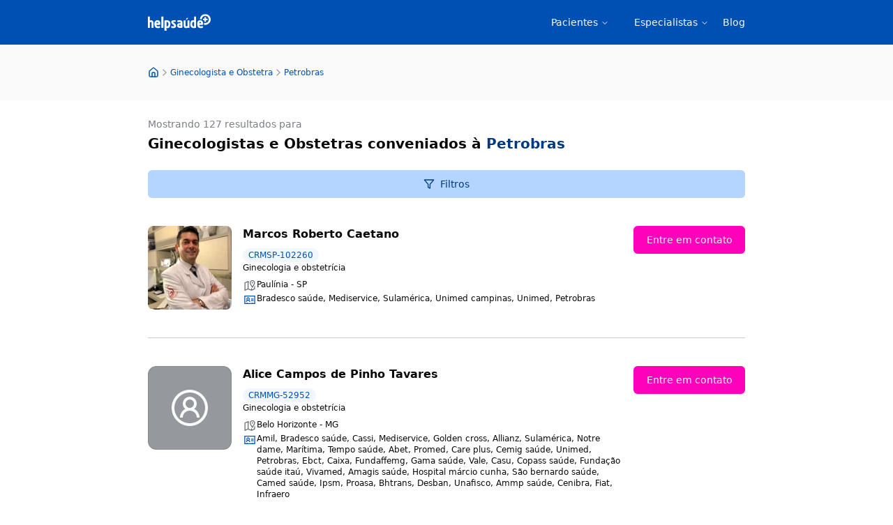

--- FILE ---
content_type: text/html; charset=utf-8
request_url: https://www.helpsaude.com/ginecologia-e-obstetricia/petrobras
body_size: 79414
content:
<!DOCTYPE html><html lang="pt-BR" data-sentry-component="RootLayout" data-sentry-source-file="layout.tsx"><head><meta charSet="utf-8"/><meta name="viewport" content="width=device-width, initial-scale=1"/><link rel="stylesheet" href="/_next/static/css/6e0facbafdfe9c50.css" data-precedence="next"/><link rel="preload" as="script" fetchPriority="low" href="/_next/static/chunks/webpack-c832ddedb094520f.js"/><script src="/_next/static/chunks/357ffe00-e3a12bb3c0f84c2c.js" async=""></script><script src="/_next/static/chunks/54833fcc-438da8237a285829.js" async=""></script><script src="/_next/static/chunks/93-f05f7ee146eee059.js" async=""></script><script src="/_next/static/chunks/main-app-5b6505c35a69ad3c.js" async=""></script><script src="/_next/static/chunks/app/global-error-017553560a29732c.js" async=""></script><script src="/_next/static/chunks/814-cd31d5f9854f1ffd.js" async=""></script><script src="/_next/static/chunks/833-857346f1e771d066.js" async=""></script><script src="/_next/static/chunks/250-30d9566c96c1f7fe.js" async=""></script><script src="/_next/static/chunks/app/layout-9646d83e516c48fb.js" async=""></script><script src="/_next/static/chunks/e637b8c3-6566e16a2007a7b9.js" async=""></script><script src="/_next/static/chunks/122-675046dbfdc05a37.js" async=""></script><script src="/_next/static/chunks/188-8cc53ddeb120a63e.js" async=""></script><script src="/_next/static/chunks/67-554303546a70a6ac.js" async=""></script><script src="/_next/static/chunks/488-79ea344e20fcd6d8.js" async=""></script><script src="/_next/static/chunks/819-c3876fe474bd5ad9.js" async=""></script><script src="/_next/static/chunks/app/%5B...profileOrSearch%5D/page-c2fc7724c83db14e.js" async=""></script><link rel="preload" href="https://metricas.helpsaude.com/gtm.js?id=GTM-TNB8CLWV" as="script"/><link rel="preload" href="https://static.cloudflareinsights.com/beacon.min.js" as="script"/><link rel="preload" href="https://unpkg.com/@tinybirdco/flock.js" as="script"/><link rel="preload" href="https://pagead2.googlesyndication.com/pagead/js/adsbygoogle.js?client=ca-pub-9847031185780341" as="script" crossorigin=""/><meta name="theme-color" content="#0066E5"/><meta name="color-scheme" content="light"/><meta name="sentry-trace" content="aa6e93a09c9288fb81fd656ecd10d9a0-1462fa3a7b8ece90-1"/><meta name="baggage" content="sentry-environment=production,sentry-release=awsfifejdcdjzAxLxG39J,sentry-public_key=effb011315f8018d6908f97e03956a33,sentry-trace_id=aa6e93a09c9288fb81fd656ecd10d9a0,sentry-sample_rate=0.5,sentry-transaction=GET%20%2F%5B...profileOrSearch%5D,sentry-sampled=true"/><script src="/_next/static/chunks/polyfills-42372ed130431b0a.js" noModule=""></script></head><body><div hidden=""><!--$?--><template id="B:0"></template><!--/$--></div><script>(self.__next_s=self.__next_s||[]).push(["https://pagead2.googlesyndication.com/pagead/js/adsbygoogle.js?client=ca-pub-9847031185780341",{"async":true,"crossOrigin":"anonymous","data-sentry-element":"Script","data-sentry-component":"GoogleAdsenseScript","data-sentry-source-file":"adsense-script.tsx"}])</script><script type="application/ld+json">{"@context":"https://schema.org","@type":"Organization","name":"HelpSaúde","url":"https://www.helpsaude.com","legalName":"HelpSaúde","logo":"https://www.helpsaude.com/logo.png","foundingDate":"2009","sameAs":["https://www.facebook.com/helpsaude","http://twitter.com/helpsaude","https://www.linkedin.com/company/help-saude/"],"contactPoint":[{"@type":"ContactPoint","contactType":"sales","email":"atendimento@helpsaude.com","areaServed":"BR","availableLanguage":["Portuguese"]}]}</script><script type="application/ld+json">{"@context":"https://schema.org","@type":"WebSite","name":"HelpSaúde","url":"https://www.helpsaude.com"}</script><header class="bg-primary-600" data-sentry-component="Header" data-sentry-source-file="header.tsx"><div class="ml-auto mr-auto max-w-4xl pl-5 pr-5 flex items-center justify-between h-16 md:h-24x" data-sentry-element="Wrapper" data-sentry-source-file="wrapper.tsx" data-sentry-component="Wrapper"><a href="/" aria-current="page"><svg xmlns="http://www.w3.org/2000/svg" width="90" height="24" viewBox="0 0 724.29 191.54" fill="none" aria-labelledby="Logo do HelpSaúde" role="img" data-sentry-element="svg" data-sentry-source-file="logo.tsx" data-sentry-component="Logo"><desc id="logoDesc" data-sentry-element="desc" data-sentry-source-file="logo.tsx">Blue logo written in white helpsaude</desc><clipPath id="a" data-sentry-element="clipPath" data-sentry-source-file="logo.tsx"><path d="M0 .27h724.29v191.27H0z" data-sentry-element="path" data-sentry-source-file="logo.tsx"></path></clipPath><g fill="#fff" clip-path="url(#a)" data-sentry-element="g" data-sentry-source-file="logo.tsx"><path d="M64.52 102.68v57.56H42.08v-57.56c0-6.853-2.78-10.277-8.34-10.27a29.102 29.102 0 0 0-11.31 2.79v65H0V29.81h22.78v22.08l-1.39 23.66a35.63 35.63 0 0 1 14.78-3.48c8.813 0 15.74 2.753 20.78 8.26 5.04 5.507 7.563 12.957 7.57 22.35zM142.95 111.89v9.91c-7.42 2.9-16 4.35-25.74 4.35H98.08c.933 5.333 2.76 9.363 5.48 12.09s6.98 4.09 12.78 4.09c4.873 0 12.7-1.393 23.48-4.18v20.87a95.135 95.135 0 0 1-24.87 3.65c-7.653 0-14.203-1.333-19.65-4a29.267 29.267 0 0 1-12.52-11.13 51.559 51.559 0 0 1-6.26-15.39 81.074 81.074 0 0 1-1.92-18.34c-.07-6.85.96-13.667 3.05-20.19A34.93 34.93 0 0 1 88.6 77.71c5.28-4.46 11.803-6.693 19.57-6.7 11.127 0 19.703 3.597 25.73 10.79s9.043 17.223 9.05 30.09zm-45.22-6.95h22.09c-.467-5.1-1.657-8.667-3.57-10.7-1.91-2-4.61-3-8.08-3-5.687-.027-9.167 4.54-10.44 13.7zM155.82 160.24V29.81h22.47v130.43zM191.81 191.54V75.2c7.333-2.78 15.853-4.173 25.56-4.18 12.993 0 23.227 3.827 30.7 11.48 7.473 7.653 11.213 18.843 11.22 33.57 0 13.8-2.727 24.987-8.18 33.56s-13.683 12.863-24.69 12.87a42.946 42.946 0 0 1-13-2.61l1.22 21.56v10.09zm22.61-100.17v50.61c1.726.274 3.473.391 5.22.35 11.473 0 17.21-8.753 17.21-26.26 0-8.12-1.71-14.293-5.13-18.52s-8.203-6.343-14.35-6.35c-.521.003-1.042.033-1.56.09-.58.05-1.04.08-1.39.08zM269.37 93.11a17.993 17.993 0 0 1 5.22-13.13 26.997 26.997 0 0 1 11.82-7.22 50.714 50.714 0 0 1 14.09-1.91c6.525-.06 13.025.82 19.3 2.61v19.48a43.87 43.87 0 0 0-18.26-4.18c-6.26 0-9.39 1.46-9.39 4.35 0 1.387 1.973 3.763 5.92 7.13l12.86 10.61c9.86 7.88 14.79 16.863 14.79 26.95a20.28 20.28 0 0 1-5.57 14.44 29.542 29.542 0 0 1-12.78 8.17 51.126 51.126 0 0 1-15.39 2.26 100.268 100.268 0 0 1-22.09-2.78V138.5c9.16 2.553 16.523 3.83 22.09 3.83 7.187 0 10.78-1.857 10.78-5.57 0-2.78-1.97-5.78-5.91-9l-14.26-11.69c-8.807-7.307-13.213-14.96-13.22-22.96zM399.29 100.07v56c-7.193 2.793-15.773 4.187-25.74 4.18-24.58 0-36.87-9.507-36.87-28.52 0-8 2.437-14.333 7.31-19s11.593-7.037 20.16-7.11a41.387 41.387 0 0 1 12.69 1.74v-7.3c0-5.92-3.187-8.877-9.56-8.87-5.68 0-14.68 1.217-27 3.65V74.33c10.9-2.2 19.9-3.303 27-3.31 10.547 0 18.517 2.783 23.91 8.35a28.615 28.615 0 0 1 8.1 20.7zm-22.44 39.82v-16.34h-3.48c-5.1 0-8.767.667-11 2a6.732 6.732 0 0 0-3.3 6.18c0 5.56 4.81 8.34 14.43 8.34a21.685 21.685 0 0 0 3.34-.18zM460.49 160.24l-1.92-3.31a33.149 33.149 0 0 1-18.95 5.74c-8.473 0-15.11-2.723-19.91-8.17s-7.207-12.633-7.22-21.56V73.28h22.44v59.66a10.405 10.405 0 0 0 2.08 6.86 7.221 7.221 0 0 0 5.92 2.53c2.433 0 6.767-.87 13-2.61V73.28h22.44v87zm4.8-114.14-16.32 19.19h-11.83l11.71-19.19zM555.62 29.81v128.52a73.598 73.598 0 0 1-25.57 4.17c-13.1 0-23.36-3.74-30.78-11.22s-11.13-18.58-11.13-33.3c0-14.26 2.81-25.593 8.43-34 5.62-8.407 14.23-12.61 25.83-12.61 2.9 0 6.783.813 11.65 2.44-.7-13.567-1.033-20.697-1-21.39V29.81zM533 142.33V91.72a26.23 26.23 0 0 0-5.21-.52c-11.48 0-17.22 8.927-17.22 26.78 0 16.227 6.9 24.343 20.7 24.35zM636.82 111.89v9.91c-7.42 2.9-15.997 4.35-25.73 4.35h-19.13c.933 5.333 2.757 9.363 5.47 12.09s6.977 4.09 12.79 4.09c4.867 0 12.693-1.393 23.48-4.18v20.87a95.135 95.135 0 0 1-24.87 3.65c-7.66 0-14.213-1.333-19.66-4a29.314 29.314 0 0 1-12.52-11.13 51.81 51.81 0 0 1-6.26-15.39 81.652 81.652 0 0 1-1.91-18.34 63.974 63.974 0 0 1 3-20.18 35 35 0 0 1 11-15.91c5.28-4.46 11.8-6.693 19.56-6.7 11.14 0 19.72 3.597 25.74 10.79s9.033 17.22 9.04 30.08zm-45.21-6.95h22.09c-.47-5.1-1.65-8.67-3.57-10.7s-4.61-3-8.09-3c-5.68-.027-9.157 4.54-10.43 13.7zM670.77 71.85v17.47h-18.06V71.85h-17.33V53.79h17.33V36.31h18.06v17.48h17.33v18.06z" data-sentry-element="path" data-sentry-source-file="logo.tsx"></path><path d="M661.74.27a62.49 62.49 0 0 0-62.45 60.09c.91-.05 1.78-.21 2.72-.21a48.862 48.862 0 0 1 19 3.52v-.85a40.79 40.79 0 1 1 40.73 40.8 40.357 40.357 0 0 1-14.78-2.82c.503 3.678.75 7.387.74 11.1v11.84a62.544 62.544 0 0 0 26.137.422 62.535 62.535 0 0 0 47.501-80.322 62.526 62.526 0 0 0-34.071-38.118A62.523 62.523 0 0 0 661.7.28z" data-sentry-element="path" data-sentry-source-file="logo.tsx"></path></g></svg></a><nav aria-label="Main" data-orientation="horizontal" dir="ltr" class="relative z-10 flex max-w-max flex-1 items-center justify-center" data-sentry-element="NavigationMenu" data-sentry-component="MainNav" data-sentry-source-file="main-nav.tsx"><div style="position:relative"><ul data-orientation="horizontal" class="group flex-1 list-none items-center justify-center space-x-1 hidden md:flex md:gap-6" data-sentry-element="NavigationMenuList" data-sentry-source-file="main-nav.tsx" dir="ltr"><li data-sentry-element="NavigationMenuItem" data-sentry-source-file="main-nav.tsx"><button id="radix-_R_a9b_-trigger-radix-_R_5q9b_" data-state="closed" aria-expanded="false" aria-controls="radix-_R_a9b_-content-radix-_R_5q9b_" class="group inline-flex h-10 w-max items-center justify-center rounded-md px-4 py-2 text-sm font-medium transition-colors focus:bg-accent focus:text-accent-foreground focus:outline-none disabled:pointer-events-none disabled:opacity-50 data-[active]:bg-accent/50 data-[state=open]:bg-accent/50 group bg-transparent hover:bg-transparent text-primary-foreground hover:text-primary-foreground/80" data-sentry-element="NavigationMenuTrigger" data-sentry-source-file="main-nav.tsx" data-radix-collection-item="">Pacientes<!-- --> <svg xmlns="http://www.w3.org/2000/svg" width="24" height="24" viewBox="0 0 24 24" fill="none" stroke="currentColor" stroke-width="2" stroke-linecap="round" stroke-linejoin="round" class="lucide lucide-chevron-down relative top-[1px] ml-1 h-3 w-3 transition duration-200 group-data-[state=open]:rotate-180" aria-hidden="true"><path d="m6 9 6 6 6-6"></path></svg></button></li><li data-sentry-element="NavigationMenuItem" data-sentry-source-file="main-nav.tsx"><button id="radix-_R_a9b_-trigger-radix-_R_9q9b_" data-state="closed" aria-expanded="false" aria-controls="radix-_R_a9b_-content-radix-_R_9q9b_" class="group inline-flex h-10 w-max items-center justify-center rounded-md px-4 py-2 text-sm font-medium transition-colors focus:bg-accent focus:text-accent-foreground focus:outline-none disabled:pointer-events-none disabled:opacity-50 data-[active]:bg-accent/50 data-[state=open]:bg-accent/50 group bg-transparent hover:bg-transparent text-primary-foreground hover:text-primary-foreground/80" data-sentry-element="NavigationMenuTrigger" data-sentry-source-file="main-nav.tsx" data-radix-collection-item="">Especialistas<!-- --> <svg xmlns="http://www.w3.org/2000/svg" width="24" height="24" viewBox="0 0 24 24" fill="none" stroke="currentColor" stroke-width="2" stroke-linecap="round" stroke-linejoin="round" class="lucide lucide-chevron-down relative top-[1px] ml-1 h-3 w-3 transition duration-200 group-data-[state=open]:rotate-180" aria-hidden="true"><path d="m6 9 6 6 6-6"></path></svg></button></li><li data-sentry-element="NavigationMenuItem" data-sentry-source-file="main-nav.tsx"><a href="/blog" class="text-sm font-medium text-primary-foreground hover:text-primary-foreground/80 transition-colors" data-sentry-element="NavigationMenuLink" data-sentry-source-file="main-nav.tsx" data-radix-collection-item="">Blog</a></li></ul></div><div class="absolute left-0 top-full flex justify-center"></div></nav><button class="inline-flex items-center justify-center gap-2 whitespace-nowrap rounded-md font-medium transition-colors focus-visible:outline-none focus-visible:ring-ring disabled:pointer-events-none disabled:opacity-50 [&amp;_svg]:pointer-events-none [&amp;_svg]:size-4 [&amp;_svg]:shrink-0 hover:text-accent-foreground py-2 h-8 w-8 px-0 text-base hover:bg-transparent focus-visible:bg-transparent focus-visible:ring-0 focus-visible:ring-offset-0 md:hidden text-white" data-sentry-element="Button" data-sentry-source-file="mobile-nav.tsx" type="button" aria-haspopup="dialog" aria-expanded="false" aria-controls="radix-_R_e9b_" data-state="closed"><svg xmlns="http://www.w3.org/2000/svg" fill="none" viewBox="0 0 24 24" stroke-width="1.5" stroke="currentColor" class="!size-6" aria-label="Menu icon" data-sentry-element="svg" data-sentry-source-file="mobile-nav.tsx"><path stroke-linecap="round" stroke-linejoin="round" d="M3.75 9h16.5m-16.5 6.75h16.5" data-sentry-element="path" data-sentry-source-file="mobile-nav.tsx"></path></svg><span class="sr-only">Abre Menu</span></button></div></header><!--$?--><template id="B:1"></template><div class="h-screen w-screen bg-neutral-0"></div><!--/$--><footer class="flex-1 border-t-[8px] border-solid border-secondary-500 bg-primary-900 mt-6 py-10 md:pb-20" data-sentry-component="Footer" data-sentry-source-file="footer.tsx"><div class="ml-auto mr-auto max-w-4xl pl-5 pr-5 flex gap-10 flex-col"><svg xmlns="http://www.w3.org/2000/svg" width="90" height="24" viewBox="0 0 724.29 191.54" fill="none" aria-labelledby="Logo do HelpSaúde" role="img" data-sentry-element="svg" data-sentry-source-file="logo.tsx" data-sentry-component="Logo"><desc id="logoDesc" data-sentry-element="desc" data-sentry-source-file="logo.tsx">Blue logo written in white helpsaude</desc><clipPath id="a" data-sentry-element="clipPath" data-sentry-source-file="logo.tsx"><path d="M0 .27h724.29v191.27H0z" data-sentry-element="path" data-sentry-source-file="logo.tsx"></path></clipPath><g fill="#fff" clip-path="url(#a)" data-sentry-element="g" data-sentry-source-file="logo.tsx"><path d="M64.52 102.68v57.56H42.08v-57.56c0-6.853-2.78-10.277-8.34-10.27a29.102 29.102 0 0 0-11.31 2.79v65H0V29.81h22.78v22.08l-1.39 23.66a35.63 35.63 0 0 1 14.78-3.48c8.813 0 15.74 2.753 20.78 8.26 5.04 5.507 7.563 12.957 7.57 22.35zM142.95 111.89v9.91c-7.42 2.9-16 4.35-25.74 4.35H98.08c.933 5.333 2.76 9.363 5.48 12.09s6.98 4.09 12.78 4.09c4.873 0 12.7-1.393 23.48-4.18v20.87a95.135 95.135 0 0 1-24.87 3.65c-7.653 0-14.203-1.333-19.65-4a29.267 29.267 0 0 1-12.52-11.13 51.559 51.559 0 0 1-6.26-15.39 81.074 81.074 0 0 1-1.92-18.34c-.07-6.85.96-13.667 3.05-20.19A34.93 34.93 0 0 1 88.6 77.71c5.28-4.46 11.803-6.693 19.57-6.7 11.127 0 19.703 3.597 25.73 10.79s9.043 17.223 9.05 30.09zm-45.22-6.95h22.09c-.467-5.1-1.657-8.667-3.57-10.7-1.91-2-4.61-3-8.08-3-5.687-.027-9.167 4.54-10.44 13.7zM155.82 160.24V29.81h22.47v130.43zM191.81 191.54V75.2c7.333-2.78 15.853-4.173 25.56-4.18 12.993 0 23.227 3.827 30.7 11.48 7.473 7.653 11.213 18.843 11.22 33.57 0 13.8-2.727 24.987-8.18 33.56s-13.683 12.863-24.69 12.87a42.946 42.946 0 0 1-13-2.61l1.22 21.56v10.09zm22.61-100.17v50.61c1.726.274 3.473.391 5.22.35 11.473 0 17.21-8.753 17.21-26.26 0-8.12-1.71-14.293-5.13-18.52s-8.203-6.343-14.35-6.35c-.521.003-1.042.033-1.56.09-.58.05-1.04.08-1.39.08zM269.37 93.11a17.993 17.993 0 0 1 5.22-13.13 26.997 26.997 0 0 1 11.82-7.22 50.714 50.714 0 0 1 14.09-1.91c6.525-.06 13.025.82 19.3 2.61v19.48a43.87 43.87 0 0 0-18.26-4.18c-6.26 0-9.39 1.46-9.39 4.35 0 1.387 1.973 3.763 5.92 7.13l12.86 10.61c9.86 7.88 14.79 16.863 14.79 26.95a20.28 20.28 0 0 1-5.57 14.44 29.542 29.542 0 0 1-12.78 8.17 51.126 51.126 0 0 1-15.39 2.26 100.268 100.268 0 0 1-22.09-2.78V138.5c9.16 2.553 16.523 3.83 22.09 3.83 7.187 0 10.78-1.857 10.78-5.57 0-2.78-1.97-5.78-5.91-9l-14.26-11.69c-8.807-7.307-13.213-14.96-13.22-22.96zM399.29 100.07v56c-7.193 2.793-15.773 4.187-25.74 4.18-24.58 0-36.87-9.507-36.87-28.52 0-8 2.437-14.333 7.31-19s11.593-7.037 20.16-7.11a41.387 41.387 0 0 1 12.69 1.74v-7.3c0-5.92-3.187-8.877-9.56-8.87-5.68 0-14.68 1.217-27 3.65V74.33c10.9-2.2 19.9-3.303 27-3.31 10.547 0 18.517 2.783 23.91 8.35a28.615 28.615 0 0 1 8.1 20.7zm-22.44 39.82v-16.34h-3.48c-5.1 0-8.767.667-11 2a6.732 6.732 0 0 0-3.3 6.18c0 5.56 4.81 8.34 14.43 8.34a21.685 21.685 0 0 0 3.34-.18zM460.49 160.24l-1.92-3.31a33.149 33.149 0 0 1-18.95 5.74c-8.473 0-15.11-2.723-19.91-8.17s-7.207-12.633-7.22-21.56V73.28h22.44v59.66a10.405 10.405 0 0 0 2.08 6.86 7.221 7.221 0 0 0 5.92 2.53c2.433 0 6.767-.87 13-2.61V73.28h22.44v87zm4.8-114.14-16.32 19.19h-11.83l11.71-19.19zM555.62 29.81v128.52a73.598 73.598 0 0 1-25.57 4.17c-13.1 0-23.36-3.74-30.78-11.22s-11.13-18.58-11.13-33.3c0-14.26 2.81-25.593 8.43-34 5.62-8.407 14.23-12.61 25.83-12.61 2.9 0 6.783.813 11.65 2.44-.7-13.567-1.033-20.697-1-21.39V29.81zM533 142.33V91.72a26.23 26.23 0 0 0-5.21-.52c-11.48 0-17.22 8.927-17.22 26.78 0 16.227 6.9 24.343 20.7 24.35zM636.82 111.89v9.91c-7.42 2.9-15.997 4.35-25.73 4.35h-19.13c.933 5.333 2.757 9.363 5.47 12.09s6.977 4.09 12.79 4.09c4.867 0 12.693-1.393 23.48-4.18v20.87a95.135 95.135 0 0 1-24.87 3.65c-7.66 0-14.213-1.333-19.66-4a29.314 29.314 0 0 1-12.52-11.13 51.81 51.81 0 0 1-6.26-15.39 81.652 81.652 0 0 1-1.91-18.34 63.974 63.974 0 0 1 3-20.18 35 35 0 0 1 11-15.91c5.28-4.46 11.8-6.693 19.56-6.7 11.14 0 19.72 3.597 25.74 10.79s9.033 17.22 9.04 30.08zm-45.21-6.95h22.09c-.47-5.1-1.65-8.67-3.57-10.7s-4.61-3-8.09-3c-5.68-.027-9.157 4.54-10.43 13.7zM670.77 71.85v17.47h-18.06V71.85h-17.33V53.79h17.33V36.31h18.06v17.48h17.33v18.06z" data-sentry-element="path" data-sentry-source-file="logo.tsx"></path><path d="M661.74.27a62.49 62.49 0 0 0-62.45 60.09c.91-.05 1.78-.21 2.72-.21a48.862 48.862 0 0 1 19 3.52v-.85a40.79 40.79 0 1 1 40.73 40.8 40.357 40.357 0 0 1-14.78-2.82c.503 3.678.75 7.387.74 11.1v11.84a62.544 62.544 0 0 0 26.137.422 62.535 62.535 0 0 0 47.501-80.322 62.526 62.526 0 0 0-34.071-38.118A62.523 62.523 0 0 0 661.7.28z" data-sentry-element="path" data-sentry-source-file="logo.tsx"></path></g></svg><div class="flex flex-col gap-10 md:flex-row"><div class="flex flex-col gap-5 shrink-0"><div class="text-primary-200 text-sm font-normal">Institucional</div><a class="text-secondary-200 text-sm font-semibold" href="/sobre">Sobre o HelpSaúde</a></div><div class="flex flex-col gap-5 shrink-0"><div class="text-primary-200 text-sm font-normal">Para especialistas</div><a class="text-secondary-200 text-sm font-semibold" href="https://admin.helpsaude.com/sign-up/specialist">Criar conta de especialista</a><a class="text-secondary-200 text-sm font-semibold" href="https://admin.helpsaude.com/sign-in">Entrar</a></div><div class="flex flex-col gap-5 shrink-0"><div class="text-primary-200 text-sm font-normal">Para pacientes</div><a class="text-secondary-200 text-sm font-semibold" href="/blog">Blog</a><a class="text-secondary-200 text-sm font-semibold" href="https://admin.helpsaude.com/sign-up/patient">Criar conta de paciente</a><a class="text-secondary-200 text-sm font-semibold" href="https://admin.helpsaude.com/sign-in">Entrar</a></div><div class="text-primary-100 text-sm font-normal"><span>O uso deste site implica na aceitação total do </span><a class="font-semibold" href="/termos-de-uso">Termo de Uso</a><span> e </span><a class="font-semibold" href="/privacidade">Privacidade</a><span>. O material desse site constitui apenas uma fonte de informação, jamais deve ser encarado como substituto a uma consulta, tratamento ou diagnóstico providos por um prestador de serviços médicos. © Copyright 2024 - HelpSaúde.</span></div></div></div></footer><script>requestAnimationFrame(function(){$RT=performance.now()});</script><script src="/_next/static/chunks/webpack-c832ddedb094520f.js" id="_R_" async=""></script><div hidden id="S:1"><main data-sentry-component="Search" data-sentry-source-file="search.tsx"><script type="application/ld+json">{"@context":"https://schema.org","@type":"BreadcrumbList","itemListElement":[{"@type":"ListItem","position":1,"name":"HelpSaúde","item":"https://www.helpsaude.com/"},{"@type":"ListItem","position":2,"name":"Ginecologista e Obstetra","item":"https://www.helpsaude.com/ginecologista-e-obstetra"},{"@type":"ListItem","position":3,"name":"Petrobras","item":"https://www.helpsaude.com/ginecologista-e-obstetra/petrobras"}]}</script><div class="bg-neutral-50" data-sentry-component="Breadcrumb" data-sentry-source-file="breadcrumb.tsx"><div class="ml-auto mr-auto max-w-4xl pl-5 pr-5 py-2" data-sentry-element="Wrapper" data-sentry-source-file="wrapper.tsx" data-sentry-component="Wrapper"><nav class="h-12 md:h-16 text-xs  flex flex-row items-center justify-start gap-[8px]"><a href="/"><svg xmlns="http://www.w3.org/2000/svg" width="16" height="16" viewBox="0 0 24 24" fill="none" stroke="currentColor" stroke-width="2" stroke-linecap="round" stroke-linejoin="round" class="lucide lucide-house text-primary-600"><path d="M15 21v-8a1 1 0 0 0-1-1h-4a1 1 0 0 0-1 1v8"></path><path d="M3 10a2 2 0 0 1 .709-1.528l7-5.999a2 2 0 0 1 2.582 0l7 5.999A2 2 0 0 1 21 10v9a2 2 0 0 1-2 2H5a2 2 0 0 1-2-2z"></path></svg></a><svg xmlns="http://www.w3.org/2000/svg" width="16" height="16" viewBox="0 0 24 24" fill="none" stroke="currentColor" stroke-width="2" stroke-linecap="round" stroke-linejoin="round" class="lucide lucide-chevron-right text-neutral-400"><path d="m9 18 6-6-6-6"></path></svg><a href="/ginecologista-e-obstetra"><div class="relative text-primary-600 font-medium leading-[16px]">Ginecologista e Obstetra</div></a><svg xmlns="http://www.w3.org/2000/svg" width="16" height="16" viewBox="0 0 24 24" fill="none" stroke="currentColor" stroke-width="2" stroke-linecap="round" stroke-linejoin="round" class="lucide lucide-chevron-right text-neutral-400"><path d="m9 18 6-6-6-6"></path></svg><a href="/ginecologista-e-obstetra/petrobras"><div class="relative text-primary-600 font-medium leading-[16px]">Petrobras</div></a></nav></div></div><div class="ml-auto mr-auto max-w-4xl pl-5 pr-5" data-sentry-element="Wrapper" data-sentry-source-file="wrapper.tsx" data-sentry-component="Wrapper"><!--$?--><template id="B:2"></template><ul><li class="border-solid border-neutral-200 [&amp;:not(:last-child)]:border-b-[1px]"><section aria-label="perfil do membro" class="flex flex-col py-0 pb-4 gap-6 md:flex-row md:pb-10 pt-6 md:pt-10"><div class="flex flex-col gap-4 flex-1"><div class="flex gap-4 items-center"><div class="animate-pulse bg-primary/10 h-16 w-16 rounded-full" data-sentry-component="Skeleton" data-sentry-source-file="skeleton.tsx"></div><div class="space-y-2"><div class="animate-pulse rounded-md bg-primary/10 h-5 w-48" data-sentry-component="Skeleton" data-sentry-source-file="skeleton.tsx"></div><div class="animate-pulse rounded-md bg-primary/10 h-4 w-32" data-sentry-component="Skeleton" data-sentry-source-file="skeleton.tsx"></div></div></div><div class="space-y-3"><div class="animate-pulse rounded-md bg-primary/10 h-4 w-3/4" data-sentry-component="Skeleton" data-sentry-source-file="skeleton.tsx"></div><div class="animate-pulse rounded-md bg-primary/10 h-4 w-2/3" data-sentry-component="Skeleton" data-sentry-source-file="skeleton.tsx"></div><div class="animate-pulse rounded-md bg-primary/10 h-4 w-1/2" data-sentry-component="Skeleton" data-sentry-source-file="skeleton.tsx"></div></div></div><div class="md:w-40"><div class="animate-pulse rounded-md bg-primary/10 h-10 w-full" data-sentry-component="Skeleton" data-sentry-source-file="skeleton.tsx"></div></div></section></li></ul><ul><li class="border-solid border-neutral-200 [&amp;:not(:last-child)]:border-b-[1px]"><section aria-label="perfil do membro" class="flex flex-col py-0 pb-4 gap-6 md:flex-row md:pb-10 pt-6 md:pt-10"><div class="flex flex-col gap-4 flex-1"><div class="flex gap-4 items-center"><div class="animate-pulse bg-primary/10 h-16 w-16 rounded-full" data-sentry-component="Skeleton" data-sentry-source-file="skeleton.tsx"></div><div class="space-y-2"><div class="animate-pulse rounded-md bg-primary/10 h-5 w-48" data-sentry-component="Skeleton" data-sentry-source-file="skeleton.tsx"></div><div class="animate-pulse rounded-md bg-primary/10 h-4 w-32" data-sentry-component="Skeleton" data-sentry-source-file="skeleton.tsx"></div></div></div><div class="space-y-3"><div class="animate-pulse rounded-md bg-primary/10 h-4 w-3/4" data-sentry-component="Skeleton" data-sentry-source-file="skeleton.tsx"></div><div class="animate-pulse rounded-md bg-primary/10 h-4 w-2/3" data-sentry-component="Skeleton" data-sentry-source-file="skeleton.tsx"></div><div class="animate-pulse rounded-md bg-primary/10 h-4 w-1/2" data-sentry-component="Skeleton" data-sentry-source-file="skeleton.tsx"></div></div></div><div class="md:w-40"><div class="animate-pulse rounded-md bg-primary/10 h-10 w-full" data-sentry-component="Skeleton" data-sentry-source-file="skeleton.tsx"></div></div></section></li><div class="py-4"><div class="animate-pulse rounded-md bg-primary/10 h-32 w-full" data-sentry-component="Skeleton" data-sentry-source-file="skeleton.tsx"></div></div></ul><ul><li class="border-solid border-neutral-200 [&amp;:not(:last-child)]:border-b-[1px]"><section aria-label="perfil do membro" class="flex flex-col py-0 pb-4 gap-6 md:flex-row md:pb-10 pt-6 md:pt-10"><div class="flex flex-col gap-4 flex-1"><div class="flex gap-4 items-center"><div class="animate-pulse bg-primary/10 h-16 w-16 rounded-full" data-sentry-component="Skeleton" data-sentry-source-file="skeleton.tsx"></div><div class="space-y-2"><div class="animate-pulse rounded-md bg-primary/10 h-5 w-48" data-sentry-component="Skeleton" data-sentry-source-file="skeleton.tsx"></div><div class="animate-pulse rounded-md bg-primary/10 h-4 w-32" data-sentry-component="Skeleton" data-sentry-source-file="skeleton.tsx"></div></div></div><div class="space-y-3"><div class="animate-pulse rounded-md bg-primary/10 h-4 w-3/4" data-sentry-component="Skeleton" data-sentry-source-file="skeleton.tsx"></div><div class="animate-pulse rounded-md bg-primary/10 h-4 w-2/3" data-sentry-component="Skeleton" data-sentry-source-file="skeleton.tsx"></div><div class="animate-pulse rounded-md bg-primary/10 h-4 w-1/2" data-sentry-component="Skeleton" data-sentry-source-file="skeleton.tsx"></div></div></div><div class="md:w-40"><div class="animate-pulse rounded-md bg-primary/10 h-10 w-full" data-sentry-component="Skeleton" data-sentry-source-file="skeleton.tsx"></div></div></section></li></ul><ul><li class="border-solid border-neutral-200 [&amp;:not(:last-child)]:border-b-[1px]"><section aria-label="perfil do membro" class="flex flex-col py-0 pb-4 gap-6 md:flex-row md:pb-10 pt-6 md:pt-10"><div class="flex flex-col gap-4 flex-1"><div class="flex gap-4 items-center"><div class="animate-pulse bg-primary/10 h-16 w-16 rounded-full" data-sentry-component="Skeleton" data-sentry-source-file="skeleton.tsx"></div><div class="space-y-2"><div class="animate-pulse rounded-md bg-primary/10 h-5 w-48" data-sentry-component="Skeleton" data-sentry-source-file="skeleton.tsx"></div><div class="animate-pulse rounded-md bg-primary/10 h-4 w-32" data-sentry-component="Skeleton" data-sentry-source-file="skeleton.tsx"></div></div></div><div class="space-y-3"><div class="animate-pulse rounded-md bg-primary/10 h-4 w-3/4" data-sentry-component="Skeleton" data-sentry-source-file="skeleton.tsx"></div><div class="animate-pulse rounded-md bg-primary/10 h-4 w-2/3" data-sentry-component="Skeleton" data-sentry-source-file="skeleton.tsx"></div><div class="animate-pulse rounded-md bg-primary/10 h-4 w-1/2" data-sentry-component="Skeleton" data-sentry-source-file="skeleton.tsx"></div></div></div><div class="md:w-40"><div class="animate-pulse rounded-md bg-primary/10 h-10 w-full" data-sentry-component="Skeleton" data-sentry-source-file="skeleton.tsx"></div></div></section></li><div class="py-4"><div class="animate-pulse rounded-md bg-primary/10 h-32 w-full" data-sentry-component="Skeleton" data-sentry-source-file="skeleton.tsx"></div></div></ul><ul><li class="border-solid border-neutral-200 [&amp;:not(:last-child)]:border-b-[1px]"><section aria-label="perfil do membro" class="flex flex-col py-0 pb-4 gap-6 md:flex-row md:pb-10 pt-6 md:pt-10"><div class="flex flex-col gap-4 flex-1"><div class="flex gap-4 items-center"><div class="animate-pulse bg-primary/10 h-16 w-16 rounded-full" data-sentry-component="Skeleton" data-sentry-source-file="skeleton.tsx"></div><div class="space-y-2"><div class="animate-pulse rounded-md bg-primary/10 h-5 w-48" data-sentry-component="Skeleton" data-sentry-source-file="skeleton.tsx"></div><div class="animate-pulse rounded-md bg-primary/10 h-4 w-32" data-sentry-component="Skeleton" data-sentry-source-file="skeleton.tsx"></div></div></div><div class="space-y-3"><div class="animate-pulse rounded-md bg-primary/10 h-4 w-3/4" data-sentry-component="Skeleton" data-sentry-source-file="skeleton.tsx"></div><div class="animate-pulse rounded-md bg-primary/10 h-4 w-2/3" data-sentry-component="Skeleton" data-sentry-source-file="skeleton.tsx"></div><div class="animate-pulse rounded-md bg-primary/10 h-4 w-1/2" data-sentry-component="Skeleton" data-sentry-source-file="skeleton.tsx"></div></div></div><div class="md:w-40"><div class="animate-pulse rounded-md bg-primary/10 h-10 w-full" data-sentry-component="Skeleton" data-sentry-source-file="skeleton.tsx"></div></div></section></li></ul><!--/$--><div class="py-5 "><div><div data-sentry-element="Accordion" data-sentry-source-file="search.tsx" data-orientation="vertical"><div data-state="closed" data-orientation="vertical" class="border-b-0" data-sentry-element="AccordionItem" data-sentry-source-file="search.tsx"><h3 data-orientation="vertical" data-state="closed" class="flex"><button type="button" aria-controls="radix-_R_rav5upb_" aria-expanded="false" data-state="closed" data-orientation="vertical" id="radix-_R_bav5upb_" class="flex flex-1 items-center justify-between py-4 transition-all hover:underline [&amp;[data-state=open]&gt;svg]:rotate-180 text-neutral-700 text-sm font-semibold" data-sentry-element="AccordionTrigger" data-sentry-source-file="search.tsx" data-radix-collection-item="">Quais fatores são considerados ao classificar os profissionais na lista?<svg width="15" height="15" viewBox="0 0 15 15" fill="none" xmlns="http://www.w3.org/2000/svg" class="h-4 w-4 shrink-0 text-muted-foreground transition-transform duration-200"><path d="M3.13523 6.15803C3.3241 5.95657 3.64052 5.94637 3.84197 6.13523L7.5 9.56464L11.158 6.13523C11.3595 5.94637 11.6759 5.95657 11.8648 6.15803C12.0536 6.35949 12.0434 6.67591 11.842 6.86477L7.84197 10.6148C7.64964 10.7951 7.35036 10.7951 7.15803 10.6148L3.15803 6.86477C2.95657 6.67591 2.94637 6.35949 3.13523 6.15803Z" fill="currentColor" fill-rule="evenodd" clip-rule="evenodd"></path></svg></button></h3><div data-state="closed" id="radix-_R_rav5upb_" hidden="" role="region" aria-labelledby="radix-_R_bav5upb_" data-orientation="vertical" class="overflow-hidden text-sm data-[state=closed]:animate-accordion-up data-[state=open]:animate-accordion-down" data-sentry-element="AccordionContent" data-sentry-source-file="search.tsx" style="--radix-accordion-content-height:var(--radix-collapsible-content-height);--radix-accordion-content-width:var(--radix-collapsible-content-width)"></div></div></div></div></div></div></main><!--$?--><template id="B:3"></template><!--/$--></div><script>$RB=[];$RV=function(a){$RT=performance.now();for(var b=0;b<a.length;b+=2){var c=a[b],e=a[b+1];null!==e.parentNode&&e.parentNode.removeChild(e);var f=c.parentNode;if(f){var g=c.previousSibling,h=0;do{if(c&&8===c.nodeType){var d=c.data;if("/$"===d||"/&"===d)if(0===h)break;else h--;else"$"!==d&&"$?"!==d&&"$~"!==d&&"$!"!==d&&"&"!==d||h++}d=c.nextSibling;f.removeChild(c);c=d}while(c);for(;e.firstChild;)f.insertBefore(e.firstChild,c);g.data="$";g._reactRetry&&requestAnimationFrame(g._reactRetry)}}a.length=0};
$RC=function(a,b){if(b=document.getElementById(b))(a=document.getElementById(a))?(a.previousSibling.data="$~",$RB.push(a,b),2===$RB.length&&("number"!==typeof $RT?requestAnimationFrame($RV.bind(null,$RB)):(a=performance.now(),setTimeout($RV.bind(null,$RB),2300>a&&2E3<a?2300-a:$RT+300-a)))):b.parentNode.removeChild(b)};$RC("B:1","S:1")</script><div hidden id="S:3"></div><script>$RC("B:3","S:3")</script><title>Ginecologistas e Obstetras altamente recomendados - Agende sua consulta. | HelpSaúde</title><meta name="description" content="Os mais recomendados Ginecologistas e Obstetras. Leia a opinião de outros pacientes, confira a disponibilidade e agende sua consulta. É grátis!"/><meta name="application-name" content="HelpSaúde"/><meta name="keywords" content="Médicos, Profissionais de Saúde, Especialidades Médicas, Planos de Saúde, Localização, Convênios, Avaliações, Busca Médica, Melhores Médicos, Médicos Perto de Mim"/><link rel="canonical" href="https://www.helpsaude.com/ginecologista-e-obstetra/petrobras"/><meta name="mobile-web-app-capable" content="yes"/><meta name="apple-mobile-web-app-title" content="HelpSaúde"/><link href="https://www.helpsaude.com/logo.png" rel="apple-touch-startup-image"/><meta name="apple-mobile-web-app-status-bar-style" content="default"/><meta property="og:title" content="Ginecologistas e Obstetras altamente recomendados - Agende sua consulta."/><meta property="og:description" content="Os mais recomendados Ginecologistas e Obstetras. Leia a opinião de outros pacientes, confira a disponibilidade e agende sua consulta. É grátis!"/><meta property="og:url" content="https://www.helpsaude.com/ginecologista-e-obstetra/petrobras"/><meta property="og:site_name" content="HelpSaúde"/><meta property="og:locale" content="pt_BR"/><meta property="og:type" content="website"/><meta name="twitter:card" content="summary_large_image"/><meta name="twitter:site" content="@helpsaude"/><meta name="twitter:creator" content="@helpsaude"/><meta name="twitter:title" content="Ginecologistas e Obstetras altamente recomendados - Agende sua consulta."/><meta name="twitter:description" content="Os mais recomendados Ginecologistas e Obstetras. Leia a opinião de outros pacientes, confira a disponibilidade e agende sua consulta. É grátis!"/><link rel="icon" href="/favicon.ico" type="image/x-icon" sizes="16x16"/><link rel="icon" href="/icon.ico?a089788c53629f77" type="image/x-icon" sizes="16x16"/><link rel="apple-touch-icon" href="/apple-icon.png?4991d0b8c33ac755" type="image/png" sizes="512x512"/><script >document.querySelectorAll('body link[rel="icon"], body link[rel="apple-touch-icon"]').forEach(el => document.head.appendChild(el))</script><div hidden id="S:0"></div><script>$RC("B:0","S:0")</script><script>(self.__next_f=self.__next_f||[]).push([0])</script><script>self.__next_f.push([1,"1:\"$Sreact.fragment\"\n3:I[8692,[],\"\"]\n4:I[9474,[],\"\"]\n6:I[6225,[],\"OutletBoundary\"]\n8:I[1356,[],\"AsyncMetadataOutlet\"]\na:I[6225,[],\"ViewportBoundary\"]\nc:I[6225,[],\"MetadataBoundary\"]\nd:\"$Sreact.suspense\"\nf:I[8577,[\"219\",\"static/chunks/app/global-error-017553560a29732c.js\"],\"default\"]\n10:I[3491,[\"814\",\"static/chunks/814-cd31d5f9854f1ffd.js\",\"833\",\"static/chunks/833-857346f1e771d066.js\",\"250\",\"static/chunks/250-30d9566c96c1f7fe.js\",\"177\",\"static/chunks/app/layout-9646d83e516c48fb.js\"],\"GoogleTagManager\"]\n11:I[5024,[\"814\",\"static/chunks/814-cd31d5f9854f1ffd.js\",\"833\",\"static/chunks/833-857346f1e771d066.js\",\"250\",\"static/chunks/250-30d9566c96c1f7fe.js\",\"177\",\"static/chunks/app/layout-9646d83e516c48fb.js\"],\"\"]\n18:I[9659,[\"814\",\"static/chunks/814-cd31d5f9854f1ffd.js\",\"833\",\"static/chunks/833-857346f1e771d066.js\",\"250\",\"static/chunks/250-30d9566c96c1f7fe.js\",\"177\",\"static/chunks/app/layout-9646d83e516c48fb.js\"],\"MainNav\"]\n19:I[3700,[\"814\",\"static/chunks/814-cd31d5f9854f1ffd.js\",\"833\",\"static/chunks/833-857346f1e771d066.js\",\"250\",\"static/chunks/250-30d9566c96c1f7fe.js\",\"177\",\"static/chunks/app/layout-9646d83e516c48fb.js\"],\"MobileNav\"]\n25:I[6403,[\"644\",\"static/chunks/e637b8c3-6566e16a2007a7b9.js\",\"814\",\"static/chunks/814-cd31d5f9854f1ffd.js\",\"122\",\"static/chunks/122-675046dbfdc05a37.js\",\"188\",\"static/chunks/188-8cc53ddeb120a63e.js\",\"833\",\"static/chunks/833-857346f1e771d066.js\",\"67\",\"static/chunks/67-554303546a70a6ac.js\",\"488\",\"static/chunks/488-79ea344e20fcd6d8.js\",\"819\",\"static/chunks/819-c3876fe474bd5ad9.js\",\"117\",\"static/chunks/app/%5B...profileOrSearch%5D/page-c2fc7724c83db14e.js\"],\"Accordion\"]\n26:I[6403,[\"644\",\"static/chunks/e637b8c3-6566e16a2007a7b9.js\",\"814\",\"static/chunks/814-cd31d5f9854f1ffd.js\",\"122\",\"static/chunks/122-675046dbfdc05a37.js\",\"188\",\"static/chunks/188-8cc53ddeb120a63e.js\",\"833\",\"static/chunks/833-857346f1e771d066.js\",\"67\",\"static/chunks/67-554303546a70a6ac.js\",\"488\",\"static/chunks/488-79ea344e20fcd6d8.js\",\"819\",\"static/chunks/819-c3876fe474bd5ad9.js\",\"117\",\"static/chunks/app/%5B...profileOrSearch%5D/"])</script><script>self.__next_f.push([1,"page-c2fc7724c83db14e.js\"],\"AccordionItem\"]\n27:I[6403,[\"644\",\"static/chunks/e637b8c3-6566e16a2007a7b9.js\",\"814\",\"static/chunks/814-cd31d5f9854f1ffd.js\",\"122\",\"static/chunks/122-675046dbfdc05a37.js\",\"188\",\"static/chunks/188-8cc53ddeb120a63e.js\",\"833\",\"static/chunks/833-857346f1e771d066.js\",\"67\",\"static/chunks/67-554303546a70a6ac.js\",\"488\",\"static/chunks/488-79ea344e20fcd6d8.js\",\"819\",\"static/chunks/819-c3876fe474bd5ad9.js\",\"117\",\"static/chunks/app/%5B...profileOrSearch%5D/page-c2fc7724c83db14e.js\"],\"AccordionTrigger\"]\n28:I[6403,[\"644\",\"static/chunks/e637b8c3-6566e16a2007a7b9.js\",\"814\",\"static/chunks/814-cd31d5f9854f1ffd.js\",\"122\",\"static/chunks/122-675046dbfdc05a37.js\",\"188\",\"static/chunks/188-8cc53ddeb120a63e.js\",\"833\",\"static/chunks/833-857346f1e771d066.js\",\"67\",\"static/chunks/67-554303546a70a6ac.js\",\"488\",\"static/chunks/488-79ea344e20fcd6d8.js\",\"819\",\"static/chunks/819-c3876fe474bd5ad9.js\",\"117\",\"static/chunks/app/%5B...profileOrSearch%5D/page-c2fc7724c83db14e.js\"],\"AccordionContent\"]\n29:I[6596,[],\"IconMark\"]\n:HL[\"/_next/static/css/6e0facbafdfe9c50.css\",\"style\"]\n"])</script><script>self.__next_f.push([1,"0:{\"P\":null,\"b\":\"awsfifejdcdjzAxLxG39J\",\"p\":\"\",\"c\":[\"\",\"ginecologia-e-obstetricia\",\"petrobras\"],\"i\":false,\"f\":[[[\"\",{\"children\":[[\"profileOrSearch\",\"ginecologia-e-obstetricia/petrobras\",\"c\"],{\"children\":[\"__PAGE__\",{}]}]},\"$undefined\",\"$undefined\",true],[\"\",[\"$\",\"$1\",\"c\",{\"children\":[[[\"$\",\"link\",\"0\",{\"rel\":\"stylesheet\",\"href\":\"/_next/static/css/6e0facbafdfe9c50.css\",\"precedence\":\"next\",\"crossOrigin\":\"$undefined\",\"nonce\":\"$undefined\"}]],\"$L2\"]}],{\"children\":[[\"profileOrSearch\",\"ginecologia-e-obstetricia/petrobras\",\"c\"],[\"$\",\"$1\",\"c\",{\"children\":[null,[\"$\",\"$L3\",null,{\"parallelRouterKey\":\"children\",\"error\":\"$undefined\",\"errorStyles\":\"$undefined\",\"errorScripts\":\"$undefined\",\"template\":[\"$\",\"$L4\",null,{}],\"templateStyles\":\"$undefined\",\"templateScripts\":\"$undefined\",\"notFound\":\"$undefined\",\"forbidden\":\"$undefined\",\"unauthorized\":\"$undefined\"}]]}],{\"children\":[\"__PAGE__\",[\"$\",\"$1\",\"c\",{\"children\":[\"$L5\",null,[\"$\",\"$L6\",null,{\"children\":[\"$L7\",[\"$\",\"$L8\",null,{\"promise\":\"$@9\"}]]}]]}],{},null,false]},[[\"$\",\"div\",\"l\",{\"className\":\"h-screen w-screen bg-neutral-0\"}],[],[]],false]},null,false],[\"$\",\"$1\",\"h\",{\"children\":[null,[[\"$\",\"$La\",null,{\"children\":\"$Lb\"}],null],[\"$\",\"$Lc\",null,{\"children\":[\"$\",\"div\",null,{\"hidden\":true,\"children\":[\"$\",\"$d\",null,{\"fallback\":null,\"children\":\"$Le\"}]}]}]]}],false]],\"m\":\"$undefined\",\"G\":[\"$f\",[]],\"s\":false,\"S\":false}\n"])</script><script>self.__next_f.push([1,"12:Td8e,"])</script><script>self.__next_f.push([1,"M64.52 102.68v57.56H42.08v-57.56c0-6.853-2.78-10.277-8.34-10.27a29.102 29.102 0 0 0-11.31 2.79v65H0V29.81h22.78v22.08l-1.39 23.66a35.63 35.63 0 0 1 14.78-3.48c8.813 0 15.74 2.753 20.78 8.26 5.04 5.507 7.563 12.957 7.57 22.35zM142.95 111.89v9.91c-7.42 2.9-16 4.35-25.74 4.35H98.08c.933 5.333 2.76 9.363 5.48 12.09s6.98 4.09 12.78 4.09c4.873 0 12.7-1.393 23.48-4.18v20.87a95.135 95.135 0 0 1-24.87 3.65c-7.653 0-14.203-1.333-19.65-4a29.267 29.267 0 0 1-12.52-11.13 51.559 51.559 0 0 1-6.26-15.39 81.074 81.074 0 0 1-1.92-18.34c-.07-6.85.96-13.667 3.05-20.19A34.93 34.93 0 0 1 88.6 77.71c5.28-4.46 11.803-6.693 19.57-6.7 11.127 0 19.703 3.597 25.73 10.79s9.043 17.223 9.05 30.09zm-45.22-6.95h22.09c-.467-5.1-1.657-8.667-3.57-10.7-1.91-2-4.61-3-8.08-3-5.687-.027-9.167 4.54-10.44 13.7zM155.82 160.24V29.81h22.47v130.43zM191.81 191.54V75.2c7.333-2.78 15.853-4.173 25.56-4.18 12.993 0 23.227 3.827 30.7 11.48 7.473 7.653 11.213 18.843 11.22 33.57 0 13.8-2.727 24.987-8.18 33.56s-13.683 12.863-24.69 12.87a42.946 42.946 0 0 1-13-2.61l1.22 21.56v10.09zm22.61-100.17v50.61c1.726.274 3.473.391 5.22.35 11.473 0 17.21-8.753 17.21-26.26 0-8.12-1.71-14.293-5.13-18.52s-8.203-6.343-14.35-6.35c-.521.003-1.042.033-1.56.09-.58.05-1.04.08-1.39.08zM269.37 93.11a17.993 17.993 0 0 1 5.22-13.13 26.997 26.997 0 0 1 11.82-7.22 50.714 50.714 0 0 1 14.09-1.91c6.525-.06 13.025.82 19.3 2.61v19.48a43.87 43.87 0 0 0-18.26-4.18c-6.26 0-9.39 1.46-9.39 4.35 0 1.387 1.973 3.763 5.92 7.13l12.86 10.61c9.86 7.88 14.79 16.863 14.79 26.95a20.28 20.28 0 0 1-5.57 14.44 29.542 29.542 0 0 1-12.78 8.17 51.126 51.126 0 0 1-15.39 2.26 100.268 100.268 0 0 1-22.09-2.78V138.5c9.16 2.553 16.523 3.83 22.09 3.83 7.187 0 10.78-1.857 10.78-5.57 0-2.78-1.97-5.78-5.91-9l-14.26-11.69c-8.807-7.307-13.213-14.96-13.22-22.96zM399.29 100.07v56c-7.193 2.793-15.773 4.187-25.74 4.18-24.58 0-36.87-9.507-36.87-28.52 0-8 2.437-14.333 7.31-19s11.593-7.037 20.16-7.11a41.387 41.387 0 0 1 12.69 1.74v-7.3c0-5.92-3.187-8.877-9.56-8.87-5.68 0-14.68 1.217-27 3.65V74.33c10.9-2.2 19.9-3.303 27-3.31 10.547 0 18.517 2.783 23.91 8.35a28.615 28.615 0 0 1 8.1 20.7zm-22.44 39.82v-16.34h-3.48c-5.1 0-8.767.667-11 2a6.732 6.732 0 0 0-3.3 6.18c0 5.56 4.81 8.34 14.43 8.34a21.685 21.685 0 0 0 3.34-.18zM460.49 160.24l-1.92-3.31a33.149 33.149 0 0 1-18.95 5.74c-8.473 0-15.11-2.723-19.91-8.17s-7.207-12.633-7.22-21.56V73.28h22.44v59.66a10.405 10.405 0 0 0 2.08 6.86 7.221 7.221 0 0 0 5.92 2.53c2.433 0 6.767-.87 13-2.61V73.28h22.44v87zm4.8-114.14-16.32 19.19h-11.83l11.71-19.19zM555.62 29.81v128.52a73.598 73.598 0 0 1-25.57 4.17c-13.1 0-23.36-3.74-30.78-11.22s-11.13-18.58-11.13-33.3c0-14.26 2.81-25.593 8.43-34 5.62-8.407 14.23-12.61 25.83-12.61 2.9 0 6.783.813 11.65 2.44-.7-13.567-1.033-20.697-1-21.39V29.81zM533 142.33V91.72a26.23 26.23 0 0 0-5.21-.52c-11.48 0-17.22 8.927-17.22 26.78 0 16.227 6.9 24.343 20.7 24.35zM636.82 111.89v9.91c-7.42 2.9-15.997 4.35-25.73 4.35h-19.13c.933 5.333 2.757 9.363 5.47 12.09s6.977 4.09 12.79 4.09c4.867 0 12.693-1.393 23.48-4.18v20.87a95.135 95.135 0 0 1-24.87 3.65c-7.66 0-14.213-1.333-19.66-4a29.314 29.314 0 0 1-12.52-11.13 51.81 51.81 0 0 1-6.26-15.39 81.652 81.652 0 0 1-1.91-18.34 63.974 63.974 0 0 1 3-20.18 35 35 0 0 1 11-15.91c5.28-4.46 11.8-6.693 19.56-6.7 11.14 0 19.72 3.597 25.74 10.79s9.033 17.22 9.04 30.08zm-45.21-6.95h22.09c-.47-5.1-1.65-8.67-3.57-10.7s-4.61-3-8.09-3c-5.68-.027-9.157 4.54-10.43 13.7zM670.77 71.85v17.47h-18.06V71.85h-17.33V53.79h17.33V36.31h18.06v17.48h17.33v18.06z"])</script><script>self.__next_f.push([1,"2:[\"$\",\"html\",null,{\"lang\":\"pt-BR\",\"data-sentry-component\":\"RootLayout\",\"data-sentry-source-file\":\"layout.tsx\",\"children\":[[\"$\",\"$L10\",null,{\"gtmId\":\"GTM-TNB8CLWV\",\"gtmScriptUrl\":\"https://metricas.helpsaude.com/gtm.js\",\"data-sentry-element\":\"GoogleTagManager\",\"data-sentry-source-file\":\"layout.tsx\"}],[\"$\",\"$L11\",null,{\"defer\":true,\"src\":\"https://static.cloudflareinsights.com/beacon.min.js\",\"data-cf-beacon\":\"{\\\"token\\\": \\\"6d2538f34cda468d87fe365c5c429a17\\\"}\",\"data-sentry-element\":\"Script\",\"data-sentry-source-file\":\"layout.tsx\"}],[\"$\",\"$L11\",null,{\"defer\":true,\"src\":\"https://unpkg.com/@tinybirdco/flock.js\",\"data-host\":\"https://api.us-east.aws.tinybird.co\",\"data-token\":\"p.eyJ1IjogIjM1NTk3NDdiLWVmMjItNGVjYi04ZDI2LTYzNzY1ZDUyYjI4YyIsICJpZCI6ICI2NmE4OGNhOS1lNGY5LTQ1MWMtYWZmYy0wZjg4MmNiMTE1YTYiLCAiaG9zdCI6ICJ1cy1lYXN0LWF3cyJ9.aFdPhqzkSmmCEa1rBRFwhhlJ5H_RTpx-NaXcHuYgies\",\"data-sentry-element\":\"Script\",\"data-sentry-source-file\":\"layout.tsx\"}],[\"$\",\"body\",null,{\"children\":[[\"$\",\"$L11\",null,{\"async\":true,\"src\":\"https://pagead2.googlesyndication.com/pagead/js/adsbygoogle.js?client=ca-pub-9847031185780341\",\"crossOrigin\":\"anonymous\",\"strategy\":\"beforeInteractive\",\"data-sentry-element\":\"Script\",\"data-sentry-component\":\"GoogleAdsenseScript\",\"data-sentry-source-file\":\"adsense-script.tsx\"}],[\"$\",\"script\",null,{\"type\":\"application/ld+json\",\"dangerouslySetInnerHTML\":{\"__html\":\"{\\\"@context\\\":\\\"https://schema.org\\\",\\\"@type\\\":\\\"Organization\\\",\\\"name\\\":\\\"HelpSaúde\\\",\\\"url\\\":\\\"https://www.helpsaude.com\\\",\\\"legalName\\\":\\\"HelpSaúde\\\",\\\"logo\\\":\\\"https://www.helpsaude.com/logo.png\\\",\\\"foundingDate\\\":\\\"2009\\\",\\\"sameAs\\\":[\\\"https://www.facebook.com/helpsaude\\\",\\\"http://twitter.com/helpsaude\\\",\\\"https://www.linkedin.com/company/help-saude/\\\"],\\\"contactPoint\\\":[{\\\"@type\\\":\\\"ContactPoint\\\",\\\"contactType\\\":\\\"sales\\\",\\\"email\\\":\\\"atendimento@helpsaude.com\\\",\\\"areaServed\\\":\\\"BR\\\",\\\"availableLanguage\\\":[\\\"Portuguese\\\"]}]}\"}}],[\"$\",\"script\",null,{\"type\":\"application/ld+json\",\"dangerouslySetInnerHTML\":{\"__html\":\"{\\\"@context\\\":\\\"https://schema.org\\\",\\\"@type\\\":\\\"WebSite\\\",\\\"name\\\":\\\"HelpSaúde\\\",\\\"url\\\":\\\"https://www.helpsaude.com\\\"}\"}}],[\"$\",\"header\",null,{\"className\":\"bg-primary-600\",\"data-sentry-component\":\"Header\",\"data-sentry-source-file\":\"header.tsx\",\"children\":[\"$\",\"div\",null,{\"className\":\"ml-auto mr-auto max-w-4xl pl-5 pr-5 flex items-center justify-between h-16 md:h-24x\",\"data-sentry-element\":\"Wrapper\",\"data-sentry-source-file\":\"wrapper.tsx\",\"data-sentry-component\":\"Wrapper\",\"children\":[[\"$\",\"a\",null,{\"href\":\"/\",\"aria-current\":\"page\",\"children\":[\"$\",\"svg\",null,{\"xmlns\":\"http://www.w3.org/2000/svg\",\"width\":90,\"height\":24,\"viewBox\":\"0 0 724.29 191.54\",\"fill\":\"none\",\"aria-labelledby\":\"Logo do HelpSaúde\",\"role\":\"img\",\"data-sentry-element\":\"svg\",\"data-sentry-source-file\":\"logo.tsx\",\"data-sentry-component\":\"Logo\",\"children\":[[\"$\",\"desc\",null,{\"id\":\"logoDesc\",\"data-sentry-element\":\"desc\",\"data-sentry-source-file\":\"logo.tsx\",\"children\":\"Blue logo written in white helpsaude\"}],[\"$\",\"clipPath\",null,{\"id\":\"a\",\"data-sentry-element\":\"clipPath\",\"data-sentry-source-file\":\"logo.tsx\",\"children\":[\"$\",\"path\",null,{\"d\":\"M0 .27h724.29v191.27H0z\",\"data-sentry-element\":\"path\",\"data-sentry-source-file\":\"logo.tsx\"}]}],[\"$\",\"g\",null,{\"fill\":\"#fff\",\"clipPath\":\"url(#a)\",\"data-sentry-element\":\"g\",\"data-sentry-source-file\":\"logo.tsx\",\"children\":[[\"$\",\"path\",null,{\"d\":\"$12\",\"data-sentry-element\":\"path\",\"data-sentry-source-file\":\"logo.tsx\"}],\"$L13\"]}]]}]}],\"$L14\",\"$L15\"]}]}],\"$L16\",\"$L17\"]}]]}]\n"])</script><script>self.__next_f.push([1,"13:[\"$\",\"path\",null,{\"d\":\"M661.74.27a62.49 62.49 0 0 0-62.45 60.09c.91-.05 1.78-.21 2.72-.21a48.862 48.862 0 0 1 19 3.52v-.85a40.79 40.79 0 1 1 40.73 40.8 40.357 40.357 0 0 1-14.78-2.82c.503 3.678.75 7.387.74 11.1v11.84a62.544 62.544 0 0 0 26.137.422 62.535 62.535 0 0 0 47.501-80.322 62.526 62.526 0 0 0-34.071-38.118A62.523 62.523 0 0 0 661.7.28z\",\"data-sentry-element\":\"path\",\"data-sentry-source-file\":\"logo.tsx\"}]\n14:[\"$\",\"$L18\",null,{\"data-sentry-element\":\"MainNav\",\"data-sentry-source-file\":\"header.tsx\"}]\n15:[\"$\",\"$L19\",null,{\"data-sentry-element\":\"MobileNav\",\"data-sentry-source-file\":\"header.tsx\"}]\n"])</script><script>self.__next_f.push([1,"16:[\"$\",\"$L3\",null,{\"parallelRouterKey\":\"children\",\"error\":\"$undefined\",\"errorStyles\":\"$undefined\",\"errorScripts\":\"$undefined\",\"template\":[\"$\",\"$L4\",null,{}],\"templateStyles\":\"$undefined\",\"templateScripts\":\"$undefined\",\"notFound\":[[\"$\",\"div\",null,{\"className\":\"flex items-center justify-center min-h-[calc(100vh-100px)]\",\"children\":[\"$\",\"div\",null,{\"className\":\"max-w-md space-y-8 p-4 text-center\",\"children\":[[\"$\",\"div\",null,{\"className\":\"flex justify-center\",\"children\":[\"$\",\"svg\",null,{\"ref\":\"$undefined\",\"xmlns\":\"http://www.w3.org/2000/svg\",\"width\":24,\"height\":24,\"viewBox\":\"0 0 24 24\",\"fill\":\"none\",\"stroke\":\"currentColor\",\"strokeWidth\":2,\"strokeLinecap\":\"round\",\"strokeLinejoin\":\"round\",\"className\":\"lucide lucide-ghost size-12 text-primary\",\"data-sentry-element\":\"GhostIcon\",\"data-sentry-source-file\":\"not-found.tsx\",\"children\":[[\"$\",\"path\",\"qbtxuw\",{\"d\":\"M9 10h.01\"}],[\"$\",\"path\",\"1qmjsl\",{\"d\":\"M15 10h.01\"}],[\"$\",\"path\",\"uwwb07\",{\"d\":\"M12 2a8 8 0 0 0-8 8v12l3-3 2.5 2.5L12 19l2.5 2.5L17 19l3 3V10a8 8 0 0 0-8-8z\"}],\"$undefined\"]}]}],[\"$\",\"h1\",null,{\"className\":\"text-4xl font-bold text-gray-900 tracking-tight\",\"children\":\"Página não encontrada\"}],[\"$\",\"p\",null,{\"className\":\"text-base text-gray-500\",\"children\":\"A página que você está procurando pode ter sido removida, ter seu nome alterado ou estar temporariamente indisponível.\"}],[\"$\",\"a\",null,{\"href\":\"/\",\"children\":\"Voltar para a página inicial\",\"className\":\"inline-flex items-center justify-center gap-2 whitespace-nowrap rounded-md text-sm font-medium transition-colors focus-visible:outline-none focus-visible:ring-1 focus-visible:ring-ring disabled:pointer-events-none disabled:opacity-50 [\u0026_svg]:pointer-events-none [\u0026_svg]:size-4 [\u0026_svg]:shrink-0 border border-input bg-background shadow-sm hover:bg-accent hover:text-accent-foreground h-10 px-4 py-2\",\"ref\":null,\"data-sentry-element\":\"Button\",\"data-sentry-source-file\":\"not-found.tsx\"}]]}]}],[]],\"forbidden\":\"$undefined\",\"unauthorized\":\"$undefined\"}]\n"])</script><script>self.__next_f.push([1,"1a:Td8e,"])</script><script>self.__next_f.push([1,"M64.52 102.68v57.56H42.08v-57.56c0-6.853-2.78-10.277-8.34-10.27a29.102 29.102 0 0 0-11.31 2.79v65H0V29.81h22.78v22.08l-1.39 23.66a35.63 35.63 0 0 1 14.78-3.48c8.813 0 15.74 2.753 20.78 8.26 5.04 5.507 7.563 12.957 7.57 22.35zM142.95 111.89v9.91c-7.42 2.9-16 4.35-25.74 4.35H98.08c.933 5.333 2.76 9.363 5.48 12.09s6.98 4.09 12.78 4.09c4.873 0 12.7-1.393 23.48-4.18v20.87a95.135 95.135 0 0 1-24.87 3.65c-7.653 0-14.203-1.333-19.65-4a29.267 29.267 0 0 1-12.52-11.13 51.559 51.559 0 0 1-6.26-15.39 81.074 81.074 0 0 1-1.92-18.34c-.07-6.85.96-13.667 3.05-20.19A34.93 34.93 0 0 1 88.6 77.71c5.28-4.46 11.803-6.693 19.57-6.7 11.127 0 19.703 3.597 25.73 10.79s9.043 17.223 9.05 30.09zm-45.22-6.95h22.09c-.467-5.1-1.657-8.667-3.57-10.7-1.91-2-4.61-3-8.08-3-5.687-.027-9.167 4.54-10.44 13.7zM155.82 160.24V29.81h22.47v130.43zM191.81 191.54V75.2c7.333-2.78 15.853-4.173 25.56-4.18 12.993 0 23.227 3.827 30.7 11.48 7.473 7.653 11.213 18.843 11.22 33.57 0 13.8-2.727 24.987-8.18 33.56s-13.683 12.863-24.69 12.87a42.946 42.946 0 0 1-13-2.61l1.22 21.56v10.09zm22.61-100.17v50.61c1.726.274 3.473.391 5.22.35 11.473 0 17.21-8.753 17.21-26.26 0-8.12-1.71-14.293-5.13-18.52s-8.203-6.343-14.35-6.35c-.521.003-1.042.033-1.56.09-.58.05-1.04.08-1.39.08zM269.37 93.11a17.993 17.993 0 0 1 5.22-13.13 26.997 26.997 0 0 1 11.82-7.22 50.714 50.714 0 0 1 14.09-1.91c6.525-.06 13.025.82 19.3 2.61v19.48a43.87 43.87 0 0 0-18.26-4.18c-6.26 0-9.39 1.46-9.39 4.35 0 1.387 1.973 3.763 5.92 7.13l12.86 10.61c9.86 7.88 14.79 16.863 14.79 26.95a20.28 20.28 0 0 1-5.57 14.44 29.542 29.542 0 0 1-12.78 8.17 51.126 51.126 0 0 1-15.39 2.26 100.268 100.268 0 0 1-22.09-2.78V138.5c9.16 2.553 16.523 3.83 22.09 3.83 7.187 0 10.78-1.857 10.78-5.57 0-2.78-1.97-5.78-5.91-9l-14.26-11.69c-8.807-7.307-13.213-14.96-13.22-22.96zM399.29 100.07v56c-7.193 2.793-15.773 4.187-25.74 4.18-24.58 0-36.87-9.507-36.87-28.52 0-8 2.437-14.333 7.31-19s11.593-7.037 20.16-7.11a41.387 41.387 0 0 1 12.69 1.74v-7.3c0-5.92-3.187-8.877-9.56-8.87-5.68 0-14.68 1.217-27 3.65V74.33c10.9-2.2 19.9-3.303 27-3.31 10.547 0 18.517 2.783 23.91 8.35a28.615 28.615 0 0 1 8.1 20.7zm-22.44 39.82v-16.34h-3.48c-5.1 0-8.767.667-11 2a6.732 6.732 0 0 0-3.3 6.18c0 5.56 4.81 8.34 14.43 8.34a21.685 21.685 0 0 0 3.34-.18zM460.49 160.24l-1.92-3.31a33.149 33.149 0 0 1-18.95 5.74c-8.473 0-15.11-2.723-19.91-8.17s-7.207-12.633-7.22-21.56V73.28h22.44v59.66a10.405 10.405 0 0 0 2.08 6.86 7.221 7.221 0 0 0 5.92 2.53c2.433 0 6.767-.87 13-2.61V73.28h22.44v87zm4.8-114.14-16.32 19.19h-11.83l11.71-19.19zM555.62 29.81v128.52a73.598 73.598 0 0 1-25.57 4.17c-13.1 0-23.36-3.74-30.78-11.22s-11.13-18.58-11.13-33.3c0-14.26 2.81-25.593 8.43-34 5.62-8.407 14.23-12.61 25.83-12.61 2.9 0 6.783.813 11.65 2.44-.7-13.567-1.033-20.697-1-21.39V29.81zM533 142.33V91.72a26.23 26.23 0 0 0-5.21-.52c-11.48 0-17.22 8.927-17.22 26.78 0 16.227 6.9 24.343 20.7 24.35zM636.82 111.89v9.91c-7.42 2.9-15.997 4.35-25.73 4.35h-19.13c.933 5.333 2.757 9.363 5.47 12.09s6.977 4.09 12.79 4.09c4.867 0 12.693-1.393 23.48-4.18v20.87a95.135 95.135 0 0 1-24.87 3.65c-7.66 0-14.213-1.333-19.66-4a29.314 29.314 0 0 1-12.52-11.13 51.81 51.81 0 0 1-6.26-15.39 81.652 81.652 0 0 1-1.91-18.34 63.974 63.974 0 0 1 3-20.18 35 35 0 0 1 11-15.91c5.28-4.46 11.8-6.693 19.56-6.7 11.14 0 19.72 3.597 25.74 10.79s9.033 17.22 9.04 30.08zm-45.21-6.95h22.09c-.47-5.1-1.65-8.67-3.57-10.7s-4.61-3-8.09-3c-5.68-.027-9.157 4.54-10.43 13.7zM670.77 71.85v17.47h-18.06V71.85h-17.33V53.79h17.33V36.31h18.06v17.48h17.33v18.06z"])</script><script>self.__next_f.push([1,"17:[\"$\",\"footer\",null,{\"className\":\"flex-1 border-t-[8px] border-solid border-secondary-500 bg-primary-900 mt-6 py-10 md:pb-20\",\"data-sentry-component\":\"Footer\",\"data-sentry-source-file\":\"footer.tsx\",\"children\":[\"$\",\"div\",null,{\"className\":\"ml-auto mr-auto max-w-4xl pl-5 pr-5 flex gap-10 flex-col\",\"children\":[[\"$\",\"svg\",null,{\"xmlns\":\"http://www.w3.org/2000/svg\",\"width\":90,\"height\":24,\"viewBox\":\"0 0 724.29 191.54\",\"fill\":\"none\",\"aria-labelledby\":\"Logo do HelpSaúde\",\"role\":\"img\",\"data-sentry-element\":\"svg\",\"data-sentry-source-file\":\"logo.tsx\",\"data-sentry-component\":\"Logo\",\"children\":[[\"$\",\"desc\",null,{\"id\":\"logoDesc\",\"data-sentry-element\":\"desc\",\"data-sentry-source-file\":\"logo.tsx\",\"children\":\"Blue logo written in white helpsaude\"}],[\"$\",\"clipPath\",null,{\"id\":\"a\",\"data-sentry-element\":\"clipPath\",\"data-sentry-source-file\":\"logo.tsx\",\"children\":[\"$\",\"path\",null,{\"d\":\"M0 .27h724.29v191.27H0z\",\"data-sentry-element\":\"path\",\"data-sentry-source-file\":\"logo.tsx\"}]}],[\"$\",\"g\",null,{\"fill\":\"#fff\",\"clipPath\":\"url(#a)\",\"data-sentry-element\":\"g\",\"data-sentry-source-file\":\"logo.tsx\",\"children\":[[\"$\",\"path\",null,{\"d\":\"$1a\",\"data-sentry-element\":\"path\",\"data-sentry-source-file\":\"logo.tsx\"}],\"$L1b\"]}]]}],\"$L1c\"]}]}]\n"])</script><script>self.__next_f.push([1,"1b:[\"$\",\"path\",null,{\"d\":\"M661.74.27a62.49 62.49 0 0 0-62.45 60.09c.91-.05 1.78-.21 2.72-.21a48.862 48.862 0 0 1 19 3.52v-.85a40.79 40.79 0 1 1 40.73 40.8 40.357 40.357 0 0 1-14.78-2.82c.503 3.678.75 7.387.74 11.1v11.84a62.544 62.544 0 0 0 26.137.422 62.535 62.535 0 0 0 47.501-80.322 62.526 62.526 0 0 0-34.071-38.118A62.523 62.523 0 0 0 661.7.28z\",\"data-sentry-element\":\"path\",\"data-sentry-source-file\":\"logo.tsx\"}]\n"])</script><script>self.__next_f.push([1,"1c:[\"$\",\"div\",null,{\"className\":\"flex flex-col gap-10 md:flex-row\",\"children\":[[\"$\",\"div\",null,{\"className\":\"flex flex-col gap-5 shrink-0\",\"children\":[[\"$\",\"div\",null,{\"className\":\"text-primary-200 text-sm font-normal\",\"children\":\"Institucional\"}],[\"$\",\"a\",null,{\"className\":\"text-secondary-200 text-sm font-semibold\",\"href\":\"/sobre\",\"children\":\"Sobre o HelpSaúde\"}]]}],[\"$\",\"div\",null,{\"className\":\"flex flex-col gap-5 shrink-0\",\"children\":[[\"$\",\"div\",null,{\"className\":\"text-primary-200 text-sm font-normal\",\"children\":\"Para especialistas\"}],[\"$\",\"a\",null,{\"className\":\"text-secondary-200 text-sm font-semibold\",\"href\":\"https://admin.helpsaude.com/sign-up/specialist\",\"children\":\"Criar conta de especialista\"}],[\"$\",\"a\",null,{\"className\":\"text-secondary-200 text-sm font-semibold\",\"href\":\"https://admin.helpsaude.com/sign-in\",\"children\":\"Entrar\"}]]}],[\"$\",\"div\",null,{\"className\":\"flex flex-col gap-5 shrink-0\",\"children\":[[\"$\",\"div\",null,{\"className\":\"text-primary-200 text-sm font-normal\",\"children\":\"Para pacientes\"}],[\"$\",\"a\",null,{\"className\":\"text-secondary-200 text-sm font-semibold\",\"href\":\"/blog\",\"children\":\"Blog\"}],[\"$\",\"a\",null,{\"className\":\"text-secondary-200 text-sm font-semibold\",\"href\":\"https://admin.helpsaude.com/sign-up/patient\",\"children\":\"Criar conta de paciente\"}],[\"$\",\"a\",null,{\"className\":\"text-secondary-200 text-sm font-semibold\",\"href\":\"https://admin.helpsaude.com/sign-in\",\"children\":\"Entrar\"}]]}],[\"$\",\"div\",null,{\"className\":\"text-primary-100 text-sm font-normal\",\"children\":[[\"$\",\"span\",null,{\"children\":\"O uso deste site implica na aceitação total do \"}],[\"$\",\"a\",null,{\"className\":\"font-semibold\",\"href\":\"/termos-de-uso\",\"children\":\"Termo de Uso\"}],[\"$\",\"span\",null,{\"children\":\" e \"}],[\"$\",\"a\",null,{\"className\":\"font-semibold\",\"href\":\"/privacidade\",\"children\":\"Privacidade\"}],[\"$\",\"span\",null,{\"children\":\". O material desse site constitui apenas uma fonte de informação, jamais deve ser encarado como substituto a uma consulta, tratamento ou diagnóstico providos por um prestador de serviços médicos. © Copyright 2024 - HelpSaúde.\"}]]}]]}]\n"])</script><script>self.__next_f.push([1,"5:[\"$\",\"main\",null,{\"data-sentry-component\":\"Search\",\"data-sentry-source-file\":\"search.tsx\",\"children\":[[\"$\",\"script\",null,{\"type\":\"application/ld+json\",\"dangerouslySetInnerHTML\":{\"__html\":\"{\\\"@context\\\":\\\"https://schema.org\\\",\\\"@type\\\":\\\"BreadcrumbList\\\",\\\"itemListElement\\\":[{\\\"@type\\\":\\\"ListItem\\\",\\\"position\\\":1,\\\"name\\\":\\\"HelpSaúde\\\",\\\"item\\\":\\\"https://www.helpsaude.com/\\\"},{\\\"@type\\\":\\\"ListItem\\\",\\\"position\\\":2,\\\"name\\\":\\\"Ginecologista e Obstetra\\\",\\\"item\\\":\\\"https://www.helpsaude.com/ginecologista-e-obstetra\\\"},{\\\"@type\\\":\\\"ListItem\\\",\\\"position\\\":3,\\\"name\\\":\\\"Petrobras\\\",\\\"item\\\":\\\"https://www.helpsaude.com/ginecologista-e-obstetra/petrobras\\\"}]}\"}}],[\"$\",\"div\",null,{\"className\":\"bg-neutral-50\",\"data-sentry-component\":\"Breadcrumb\",\"data-sentry-source-file\":\"breadcrumb.tsx\",\"children\":[\"$\",\"div\",null,{\"className\":\"ml-auto mr-auto max-w-4xl pl-5 pr-5 py-2\",\"data-sentry-element\":\"Wrapper\",\"data-sentry-source-file\":\"wrapper.tsx\",\"data-sentry-component\":\"Wrapper\",\"children\":[\"$\",\"nav\",null,{\"className\":\"h-12 md:h-16 text-xs  flex flex-row items-center justify-start gap-[8px]\",\"children\":[[\"$\",\"a\",\"home\",{\"href\":\"/\",\"children\":[\"$\",\"svg\",null,{\"ref\":\"$undefined\",\"xmlns\":\"http://www.w3.org/2000/svg\",\"width\":16,\"height\":16,\"viewBox\":\"0 0 24 24\",\"fill\":\"none\",\"stroke\":\"currentColor\",\"strokeWidth\":2,\"strokeLinecap\":\"round\",\"strokeLinejoin\":\"round\",\"className\":\"lucide lucide-house text-primary-600\",\"children\":[[\"$\",\"path\",\"5wwlr5\",{\"d\":\"M15 21v-8a1 1 0 0 0-1-1h-4a1 1 0 0 0-1 1v8\"}],[\"$\",\"path\",\"1d0kgt\",{\"d\":\"M3 10a2 2 0 0 1 .709-1.528l7-5.999a2 2 0 0 1 2.582 0l7 5.999A2 2 0 0 1 21 10v9a2 2 0 0 1-2 2H5a2 2 0 0 1-2-2z\"}],\"$undefined\"]}]}],[\"$\",\"$1\",\"specialty\",{\"children\":[[\"$\",\"svg\",null,{\"ref\":\"$undefined\",\"xmlns\":\"http://www.w3.org/2000/svg\",\"width\":16,\"height\":16,\"viewBox\":\"0 0 24 24\",\"fill\":\"none\",\"stroke\":\"currentColor\",\"strokeWidth\":2,\"strokeLinecap\":\"round\",\"strokeLinejoin\":\"round\",\"className\":\"lucide lucide-chevron-right text-neutral-400\",\"children\":[[\"$\",\"path\",\"mthhwq\",{\"d\":\"m9 18 6-6-6-6\"}],\"$undefined\"]}],[\"$\",\"a\",null,{\"href\":\"/ginecologista-e-obstetra\",\"children\":[\"$\",\"div\",null,{\"className\":\"relative text-primary-600 font-medium leading-[16px]\",\"children\":\"Ginecologista e Obstetra\"}]}]]}],[\"$\",\"$1\",\"healthInsurance\",{\"children\":[[\"$\",\"svg\",null,{\"ref\":\"$undefined\",\"xmlns\":\"http://www.w3.org/2000/svg\",\"width\":16,\"height\":16,\"viewBox\":\"0 0 24 24\",\"fill\":\"none\",\"stroke\":\"currentColor\",\"strokeWidth\":2,\"strokeLinecap\":\"round\",\"strokeLinejoin\":\"round\",\"className\":\"lucide lucide-chevron-right text-neutral-400\",\"children\":[[\"$\",\"path\",\"mthhwq\",{\"d\":\"m9 18 6-6-6-6\"}],\"$undefined\"]}],[\"$\",\"a\",null,{\"href\":\"/ginecologista-e-obstetra/petrobras\",\"children\":[\"$\",\"div\",null,{\"className\":\"relative text-primary-600 font-medium leading-[16px]\",\"children\":\"Petrobras\"}]}]]}]]}]}]}],[\"$\",\"div\",null,{\"className\":\"ml-auto mr-auto max-w-4xl pl-5 pr-5\",\"data-sentry-element\":\"Wrapper\",\"data-sentry-source-file\":\"wrapper.tsx\",\"data-sentry-component\":\"Wrapper\",\"children\":[[\"$\",\"$d\",null,{\"fallback\":[[\"$\",\"ul\",\"0\",{\"children\":[[\"$\",\"li\",null,{\"className\":\"border-solid border-neutral-200 [\u0026:not(:last-child)]:border-b-[1px]\",\"children\":[\"$\",\"section\",null,{\"aria-label\":\"perfil do membro\",\"className\":\"flex flex-col py-0 pb-4 gap-6 md:flex-row md:pb-10 pt-6 md:pt-10\",\"children\":[[\"$\",\"div\",null,{\"className\":\"flex flex-col gap-4 flex-1\",\"children\":[[\"$\",\"div\",null,{\"className\":\"flex gap-4 items-center\",\"children\":[[\"$\",\"div\",null,{\"className\":\"animate-pulse bg-primary/10 h-16 w-16 rounded-full\",\"data-sentry-component\":\"Skeleton\",\"data-sentry-source-file\":\"skeleton.tsx\"}],[\"$\",\"div\",null,{\"className\":\"space-y-2\",\"children\":[[\"$\",\"div\",null,{\"className\":\"animate-pulse rounded-md bg-primary/10 h-5 w-48\",\"data-sentry-component\":\"Skeleton\",\"data-sentry-source-file\":\"skeleton.tsx\"}],[\"$\",\"div\",null,{\"className\":\"animate-pulse rounded-md bg-primary/10 h-4 w-32\",\"data-sentry-component\":\"Skeleton\",\"data-sentry-source-file\":\"skeleton.tsx\"}]]}]]}],[\"$\",\"div\",null,{\"className\":\"space-y-3\",\"children\":[[\"$\",\"div\",null,{\"className\":\"animate-pulse rounded-md bg-primary/10 h-4 w-3/4\",\"data-sentry-component\":\"Skeleton\",\"data-sentry-source-file\":\"skeleton.tsx\"}],[\"$\",\"div\",null,{\"className\":\"animate-pulse rounded-md bg-primary/10 h-4 w-2/3\",\"data-sentry-component\":\"Skeleton\",\"data-sentry-source-file\":\"skeleton.tsx\"}],\"$L1d\"]}]]}],\"$L1e\"]}]}],false]}],\"$L1f\",\"$L20\",\"$L21\",\"$L22\"],\"data-sentry-element\":\"Suspense\",\"data-sentry-source-file\":\"search.tsx\",\"children\":\"$L23\"}],\"$L24\"]}]]}]\n"])</script><script>self.__next_f.push([1,"1d:[\"$\",\"div\",null,{\"className\":\"animate-pulse rounded-md bg-primary/10 h-4 w-1/2\",\"data-sentry-component\":\"Skeleton\",\"data-sentry-source-file\":\"skeleton.tsx\"}]\n1e:[\"$\",\"div\",null,{\"className\":\"md:w-40\",\"children\":[\"$\",\"div\",null,{\"className\":\"animate-pulse rounded-md bg-primary/10 h-10 w-full\",\"data-sentry-component\":\"Skeleton\",\"data-sentry-source-file\":\"skeleton.tsx\"}]}]\n"])</script><script>self.__next_f.push([1,"1f:[\"$\",\"ul\",\"1\",{\"children\":[[\"$\",\"li\",null,{\"className\":\"border-solid border-neutral-200 [\u0026:not(:last-child)]:border-b-[1px]\",\"children\":[\"$\",\"section\",null,{\"aria-label\":\"perfil do membro\",\"className\":\"flex flex-col py-0 pb-4 gap-6 md:flex-row md:pb-10 pt-6 md:pt-10\",\"children\":[[\"$\",\"div\",null,{\"className\":\"flex flex-col gap-4 flex-1\",\"children\":[[\"$\",\"div\",null,{\"className\":\"flex gap-4 items-center\",\"children\":[[\"$\",\"div\",null,{\"className\":\"animate-pulse bg-primary/10 h-16 w-16 rounded-full\",\"data-sentry-component\":\"Skeleton\",\"data-sentry-source-file\":\"skeleton.tsx\"}],[\"$\",\"div\",null,{\"className\":\"space-y-2\",\"children\":[[\"$\",\"div\",null,{\"className\":\"animate-pulse rounded-md bg-primary/10 h-5 w-48\",\"data-sentry-component\":\"Skeleton\",\"data-sentry-source-file\":\"skeleton.tsx\"}],[\"$\",\"div\",null,{\"className\":\"animate-pulse rounded-md bg-primary/10 h-4 w-32\",\"data-sentry-component\":\"Skeleton\",\"data-sentry-source-file\":\"skeleton.tsx\"}]]}]]}],[\"$\",\"div\",null,{\"className\":\"space-y-3\",\"children\":[[\"$\",\"div\",null,{\"className\":\"animate-pulse rounded-md bg-primary/10 h-4 w-3/4\",\"data-sentry-component\":\"Skeleton\",\"data-sentry-source-file\":\"skeleton.tsx\"}],[\"$\",\"div\",null,{\"className\":\"animate-pulse rounded-md bg-primary/10 h-4 w-2/3\",\"data-sentry-component\":\"Skeleton\",\"data-sentry-source-file\":\"skeleton.tsx\"}],[\"$\",\"div\",null,{\"className\":\"animate-pulse rounded-md bg-primary/10 h-4 w-1/2\",\"data-sentry-component\":\"Skeleton\",\"data-sentry-source-file\":\"skeleton.tsx\"}]]}]]}],[\"$\",\"div\",null,{\"className\":\"md:w-40\",\"children\":[\"$\",\"div\",null,{\"className\":\"animate-pulse rounded-md bg-primary/10 h-10 w-full\",\"data-sentry-component\":\"Skeleton\",\"data-sentry-source-file\":\"skeleton.tsx\"}]}]]}]}],[\"$\",\"div\",null,{\"className\":\"py-4\",\"children\":[\"$\",\"div\",null,{\"className\":\"animate-pulse rounded-md bg-primary/10 h-32 w-full\",\"data-sentry-component\":\"Skeleton\",\"data-sentry-source-file\":\"skeleton.tsx\"}]}]]}]\n"])</script><script>self.__next_f.push([1,"20:[\"$\",\"ul\",\"2\",{\"children\":[[\"$\",\"li\",null,{\"className\":\"border-solid border-neutral-200 [\u0026:not(:last-child)]:border-b-[1px]\",\"children\":[\"$\",\"section\",null,{\"aria-label\":\"perfil do membro\",\"className\":\"flex flex-col py-0 pb-4 gap-6 md:flex-row md:pb-10 pt-6 md:pt-10\",\"children\":[[\"$\",\"div\",null,{\"className\":\"flex flex-col gap-4 flex-1\",\"children\":[[\"$\",\"div\",null,{\"className\":\"flex gap-4 items-center\",\"children\":[[\"$\",\"div\",null,{\"className\":\"animate-pulse bg-primary/10 h-16 w-16 rounded-full\",\"data-sentry-component\":\"Skeleton\",\"data-sentry-source-file\":\"skeleton.tsx\"}],[\"$\",\"div\",null,{\"className\":\"space-y-2\",\"children\":[[\"$\",\"div\",null,{\"className\":\"animate-pulse rounded-md bg-primary/10 h-5 w-48\",\"data-sentry-component\":\"Skeleton\",\"data-sentry-source-file\":\"skeleton.tsx\"}],[\"$\",\"div\",null,{\"className\":\"animate-pulse rounded-md bg-primary/10 h-4 w-32\",\"data-sentry-component\":\"Skeleton\",\"data-sentry-source-file\":\"skeleton.tsx\"}]]}]]}],[\"$\",\"div\",null,{\"className\":\"space-y-3\",\"children\":[[\"$\",\"div\",null,{\"className\":\"animate-pulse rounded-md bg-primary/10 h-4 w-3/4\",\"data-sentry-component\":\"Skeleton\",\"data-sentry-source-file\":\"skeleton.tsx\"}],[\"$\",\"div\",null,{\"className\":\"animate-pulse rounded-md bg-primary/10 h-4 w-2/3\",\"data-sentry-component\":\"Skeleton\",\"data-sentry-source-file\":\"skeleton.tsx\"}],[\"$\",\"div\",null,{\"className\":\"animate-pulse rounded-md bg-primary/10 h-4 w-1/2\",\"data-sentry-component\":\"Skeleton\",\"data-sentry-source-file\":\"skeleton.tsx\"}]]}]]}],[\"$\",\"div\",null,{\"className\":\"md:w-40\",\"children\":[\"$\",\"div\",null,{\"className\":\"animate-pulse rounded-md bg-primary/10 h-10 w-full\",\"data-sentry-component\":\"Skeleton\",\"data-sentry-source-file\":\"skeleton.tsx\"}]}]]}]}],false]}]\n"])</script><script>self.__next_f.push([1,"21:[\"$\",\"ul\",\"3\",{\"children\":[[\"$\",\"li\",null,{\"className\":\"border-solid border-neutral-200 [\u0026:not(:last-child)]:border-b-[1px]\",\"children\":[\"$\",\"section\",null,{\"aria-label\":\"perfil do membro\",\"className\":\"flex flex-col py-0 pb-4 gap-6 md:flex-row md:pb-10 pt-6 md:pt-10\",\"children\":[[\"$\",\"div\",null,{\"className\":\"flex flex-col gap-4 flex-1\",\"children\":[[\"$\",\"div\",null,{\"className\":\"flex gap-4 items-center\",\"children\":[[\"$\",\"div\",null,{\"className\":\"animate-pulse bg-primary/10 h-16 w-16 rounded-full\",\"data-sentry-component\":\"Skeleton\",\"data-sentry-source-file\":\"skeleton.tsx\"}],[\"$\",\"div\",null,{\"className\":\"space-y-2\",\"children\":[[\"$\",\"div\",null,{\"className\":\"animate-pulse rounded-md bg-primary/10 h-5 w-48\",\"data-sentry-component\":\"Skeleton\",\"data-sentry-source-file\":\"skeleton.tsx\"}],[\"$\",\"div\",null,{\"className\":\"animate-pulse rounded-md bg-primary/10 h-4 w-32\",\"data-sentry-component\":\"Skeleton\",\"data-sentry-source-file\":\"skeleton.tsx\"}]]}]]}],[\"$\",\"div\",null,{\"className\":\"space-y-3\",\"children\":[[\"$\",\"div\",null,{\"className\":\"animate-pulse rounded-md bg-primary/10 h-4 w-3/4\",\"data-sentry-component\":\"Skeleton\",\"data-sentry-source-file\":\"skeleton.tsx\"}],[\"$\",\"div\",null,{\"className\":\"animate-pulse rounded-md bg-primary/10 h-4 w-2/3\",\"data-sentry-component\":\"Skeleton\",\"data-sentry-source-file\":\"skeleton.tsx\"}],[\"$\",\"div\",null,{\"className\":\"animate-pulse rounded-md bg-primary/10 h-4 w-1/2\",\"data-sentry-component\":\"Skeleton\",\"data-sentry-source-file\":\"skeleton.tsx\"}]]}]]}],[\"$\",\"div\",null,{\"className\":\"md:w-40\",\"children\":[\"$\",\"div\",null,{\"className\":\"animate-pulse rounded-md bg-primary/10 h-10 w-full\",\"data-sentry-component\":\"Skeleton\",\"data-sentry-source-file\":\"skeleton.tsx\"}]}]]}]}],[\"$\",\"div\",null,{\"className\":\"py-4\",\"children\":[\"$\",\"div\",null,{\"className\":\"animate-pulse rounded-md bg-primary/10 h-32 w-full\",\"data-sentry-component\":\"Skeleton\",\"data-sentry-source-file\":\"skeleton.tsx\"}]}]]}]\n"])</script><script>self.__next_f.push([1,"22:[\"$\",\"ul\",\"4\",{\"children\":[[\"$\",\"li\",null,{\"className\":\"border-solid border-neutral-200 [\u0026:not(:last-child)]:border-b-[1px]\",\"children\":[\"$\",\"section\",null,{\"aria-label\":\"perfil do membro\",\"className\":\"flex flex-col py-0 pb-4 gap-6 md:flex-row md:pb-10 pt-6 md:pt-10\",\"children\":[[\"$\",\"div\",null,{\"className\":\"flex flex-col gap-4 flex-1\",\"children\":[[\"$\",\"div\",null,{\"className\":\"flex gap-4 items-center\",\"children\":[[\"$\",\"div\",null,{\"className\":\"animate-pulse bg-primary/10 h-16 w-16 rounded-full\",\"data-sentry-component\":\"Skeleton\",\"data-sentry-source-file\":\"skeleton.tsx\"}],[\"$\",\"div\",null,{\"className\":\"space-y-2\",\"children\":[[\"$\",\"div\",null,{\"className\":\"animate-pulse rounded-md bg-primary/10 h-5 w-48\",\"data-sentry-component\":\"Skeleton\",\"data-sentry-source-file\":\"skeleton.tsx\"}],[\"$\",\"div\",null,{\"className\":\"animate-pulse rounded-md bg-primary/10 h-4 w-32\",\"data-sentry-component\":\"Skeleton\",\"data-sentry-source-file\":\"skeleton.tsx\"}]]}]]}],[\"$\",\"div\",null,{\"className\":\"space-y-3\",\"children\":[[\"$\",\"div\",null,{\"className\":\"animate-pulse rounded-md bg-primary/10 h-4 w-3/4\",\"data-sentry-component\":\"Skeleton\",\"data-sentry-source-file\":\"skeleton.tsx\"}],[\"$\",\"div\",null,{\"className\":\"animate-pulse rounded-md bg-primary/10 h-4 w-2/3\",\"data-sentry-component\":\"Skeleton\",\"data-sentry-source-file\":\"skeleton.tsx\"}],[\"$\",\"div\",null,{\"className\":\"animate-pulse rounded-md bg-primary/10 h-4 w-1/2\",\"data-sentry-component\":\"Skeleton\",\"data-sentry-source-file\":\"skeleton.tsx\"}]]}]]}],[\"$\",\"div\",null,{\"className\":\"md:w-40\",\"children\":[\"$\",\"div\",null,{\"className\":\"animate-pulse rounded-md bg-primary/10 h-10 w-full\",\"data-sentry-component\":\"Skeleton\",\"data-sentry-source-file\":\"skeleton.tsx\"}]}]]}]}],false]}]\n"])</script><script>self.__next_f.push([1,"24:[\"$\",\"div\",null,{\"className\":\"py-5 \",\"children\":[\"$\",\"div\",null,{\"children\":[\"$\",\"$L25\",null,{\"type\":\"single\",\"collapsible\":true,\"data-sentry-element\":\"Accordion\",\"data-sentry-source-file\":\"search.tsx\",\"children\":[\"$\",\"$L26\",null,{\"className\":\"border-b-0\",\"value\":\"item1\",\"data-sentry-element\":\"AccordionItem\",\"data-sentry-source-file\":\"search.tsx\",\"children\":[[\"$\",\"$L27\",null,{\"className\":\"text-neutral-700 text-sm font-semibold\",\"data-sentry-element\":\"AccordionTrigger\",\"data-sentry-source-file\":\"search.tsx\",\"children\":\"Quais fatores são considerados ao classificar os profissionais na lista?\"}],[\"$\",\"$L28\",null,{\"data-sentry-element\":\"AccordionContent\",\"data-sentry-source-file\":\"search.tsx\",\"children\":\"Os profissionais na lista são classificados com base em um conjunto dinâmico de critérios. Estes incluem a qualidade das avaliações que recebem e a sua capacidade de resposta aos pacientes, entre outros fatores. Isso garante que os rankings reflitam tanto o envolvimento dos profissionais quanto o desempenho geral deles.\"}]]}]}]}]}]\n"])</script><script>self.__next_f.push([1,"b:[[\"$\",\"meta\",\"0\",{\"charSet\":\"utf-8\"}],[\"$\",\"meta\",\"1\",{\"name\":\"viewport\",\"content\":\"width=device-width, initial-scale=1\"}],[\"$\",\"meta\",\"2\",{\"name\":\"theme-color\",\"content\":\"#0066E5\"}],[\"$\",\"meta\",\"3\",{\"name\":\"color-scheme\",\"content\":\"light\"}]]\n7:null\n"])</script><script>self.__next_f.push([1,"9:{\"metadata\":[[\"$\",\"title\",\"0\",{\"children\":\"Ginecologistas e Obstetras altamente recomendados - Agende sua consulta. | HelpSaúde\"}],[\"$\",\"meta\",\"1\",{\"name\":\"description\",\"content\":\"Os mais recomendados Ginecologistas e Obstetras. Leia a opinião de outros pacientes, confira a disponibilidade e agende sua consulta. É grátis!\"}],[\"$\",\"meta\",\"2\",{\"name\":\"application-name\",\"content\":\"HelpSaúde\"}],[\"$\",\"meta\",\"3\",{\"name\":\"keywords\",\"content\":\"Médicos, Profissionais de Saúde, Especialidades Médicas, Planos de Saúde, Localização, Convênios, Avaliações, Busca Médica, Melhores Médicos, Médicos Perto de Mim\"}],[\"$\",\"link\",\"4\",{\"rel\":\"canonical\",\"href\":\"https://www.helpsaude.com/ginecologista-e-obstetra/petrobras\"}],[\"$\",\"meta\",\"5\",{\"name\":\"mobile-web-app-capable\",\"content\":\"yes\"}],[\"$\",\"meta\",\"6\",{\"name\":\"apple-mobile-web-app-title\",\"content\":\"HelpSaúde\"}],[\"$\",\"link\",\"7\",{\"href\":\"https://www.helpsaude.com/logo.png\",\"media\":\"$undefined\",\"rel\":\"apple-touch-startup-image\"}],[\"$\",\"meta\",\"8\",{\"name\":\"apple-mobile-web-app-status-bar-style\",\"content\":\"default\"}],[\"$\",\"meta\",\"9\",{\"property\":\"og:title\",\"content\":\"Ginecologistas e Obstetras altamente recomendados - Agende sua consulta.\"}],[\"$\",\"meta\",\"10\",{\"property\":\"og:description\",\"content\":\"Os mais recomendados Ginecologistas e Obstetras. Leia a opinião de outros pacientes, confira a disponibilidade e agende sua consulta. É grátis!\"}],[\"$\",\"meta\",\"11\",{\"property\":\"og:url\",\"content\":\"https://www.helpsaude.com/ginecologista-e-obstetra/petrobras\"}],[\"$\",\"meta\",\"12\",{\"property\":\"og:site_name\",\"content\":\"HelpSaúde\"}],[\"$\",\"meta\",\"13\",{\"property\":\"og:locale\",\"content\":\"pt_BR\"}],[\"$\",\"meta\",\"14\",{\"property\":\"og:type\",\"content\":\"website\"}],[\"$\",\"meta\",\"15\",{\"name\":\"twitter:card\",\"content\":\"summary_large_image\"}],[\"$\",\"meta\",\"16\",{\"name\":\"twitter:site\",\"content\":\"@helpsaude\"}],[\"$\",\"meta\",\"17\",{\"name\":\"twitter:creator\",\"content\":\"@helpsaude\"}],[\"$\",\"meta\",\"18\",{\"name\":\"twitter:title\",\"content\":\"Ginecologistas e Obstetras altamente recomendados - Agende sua consulta.\"}],[\"$\",\"meta\",\"19\",{\"name\":\"twitter:description\",\"content\":\"Os mais recomendados Ginecologistas e Obstetras. Leia a opinião de outros pacientes, confira a disponibilidade e agende sua consulta. É grátis!\"}],[\"$\",\"link\",\"20\",{\"rel\":\"icon\",\"href\":\"/favicon.ico\",\"type\":\"image/x-icon\",\"sizes\":\"16x16\"}],[\"$\",\"link\",\"21\",{\"rel\":\"icon\",\"href\":\"/icon.ico?a089788c53629f77\",\"type\":\"image/x-icon\",\"sizes\":\"16x16\"}],[\"$\",\"link\",\"22\",{\"rel\":\"apple-touch-icon\",\"href\":\"/apple-icon.png?4991d0b8c33ac755\",\"type\":\"image/png\",\"sizes\":\"512x512\"}],[\"$\",\"$L29\",\"23\",{}]],\"error\":null,\"digest\":\"$undefined\"}\n"])</script><script>self.__next_f.push([1,"e:\"$9:metadata\"\n"])</script><script>self.__next_f.push([1,"2a:I[7772,[\"644\",\"static/chunks/e637b8c3-6566e16a2007a7b9.js\",\"814\",\"static/chunks/814-cd31d5f9854f1ffd.js\",\"122\",\"static/chunks/122-675046dbfdc05a37.js\",\"188\",\"static/chunks/188-8cc53ddeb120a63e.js\",\"833\",\"static/chunks/833-857346f1e771d066.js\",\"67\",\"static/chunks/67-554303546a70a6ac.js\",\"488\",\"static/chunks/488-79ea344e20fcd6d8.js\",\"819\",\"static/chunks/819-c3876fe474bd5ad9.js\",\"117\",\"static/chunks/app/%5B...profileOrSearch%5D/page-c2fc7724c83db14e.js\"],\"SearchFormFilter\"]\n2c:I[3593,[\"644\",\"static/chunks/e637b8c3-6566e16a2007a7b9.js\",\"814\",\"static/chunks/814-cd31d5f9854f1ffd.js\",\"122\",\"static/chunks/122-675046dbfdc05a37.js\",\"188\",\"static/chunks/188-8cc53ddeb120a63e.js\",\"833\",\"static/chunks/833-857346f1e771d066.js\",\"67\",\"static/chunks/67-554303546a70a6ac.js\",\"488\",\"static/chunks/488-79ea344e20fcd6d8.js\",\"819\",\"static/chunks/819-c3876fe474bd5ad9.js\",\"117\",\"static/chunks/app/%5B...profileOrSearch%5D/page-c2fc7724c83db14e.js\"],\"Avatar\"]\n"])</script><script>self.__next_f.push([1,"23:[[\"$\",\"script\",null,{\"type\":\"application/ld+json\",\"dangerouslySetInnerHTML\":{\"__html\":\"{\\\"@context\\\":\\\"https://schema.org\\\",\\\"@type\\\":\\\"SearchResultsPage\\\",\\\"name\\\":\\\"Resultados da busca por ginecologia e obstetricia petrobras\\\",\\\"description\\\":\\\"127 resultados encontrados para ginecologia e obstetricia petrobras\\\",\\\"mainEntity\\\":{\\\"@type\\\":\\\"ItemList\\\",\\\"numberOfItems\\\":127}}\"}}],[\"$\",\"$d\",null,{\"fallback\":[\"$\",\"div\",null,{\"className\":\"ml-auto mr-auto max-w-4xl pl-5 pr-5\",\"data-sentry-element\":\"Wrapper\",\"data-sentry-component\":\"Wrapper\",\"data-sentry-source-file\":\"wrapper.tsx\",\"children\":[\"$\",\"div\",null,{\"className\":\"w-full space-y-4 h-[236px] md:h-[152px] py-6\",\"children\":[[\"$\",\"div\",null,{\"className\":\"space-y-2\",\"children\":[[\"$\",\"div\",null,{\"className\":\"animate-pulse rounded-md bg-primary/10 h-6 w-[80%]\",\"data-sentry-element\":\"Skeleton\",\"data-sentry-source-file\":\"skeleton.tsx\",\"data-sentry-component\":\"Skeleton\"}],[\"$\",\"div\",null,{\"className\":\"animate-pulse rounded-md bg-primary/10 h-6 w-[90%]\",\"data-sentry-element\":\"Skeleton\",\"data-sentry-source-file\":\"skeleton.tsx\",\"data-sentry-component\":\"Skeleton\"}],[\"$\",\"div\",null,{\"className\":\"animate-pulse rounded-md bg-primary/10 h-6 w-[95%] md:hidden\",\"data-sentry-element\":\"Skeleton\",\"data-sentry-source-file\":\"skeleton.tsx\",\"data-sentry-component\":\"Skeleton\"}],[\"$\",\"div\",null,{\"className\":\"animate-pulse rounded-md bg-primary/10 h-6 w-[75%] md:hidden\",\"data-sentry-element\":\"Skeleton\",\"data-sentry-source-file\":\"skeleton.tsx\",\"data-sentry-component\":\"Skeleton\"}]]}],[\"$\",\"div\",null,{\"className\":\"animate-pulse rounded-md h-10 w-full bg-blue-100/50\",\"data-sentry-element\":\"Skeleton\",\"data-sentry-source-file\":\"skeleton.tsx\",\"data-sentry-component\":\"Skeleton\"}]]}]}],\"children\":[\"$\",\"$L2a\",null,{\"isOpen\":false,\"query\":{\"state\":null,\"city\":null,\"cityId\":null,\"cityFullName\":null,\"name\":null,\"specialty\":{\"name\":\"ginecologia e obstetricia\",\"title\":\"Ginecologista e Obstetra\",\"title_plural\":\"Ginecologistas e Obstetras\"},\"specialtyId\":46,\"specialtyType\":null,\"healthInsurance\":\"petrobras\",\"healthInsuranceId\":37,\"hasError\":false,\"hasMatch\":true,\"totalResults\":127},\"children\":\"$L2b\"}]}],[\"$\",\"ul\",null,{\"data-sentry-component\":\"SearchCardList\",\"data-sentry-source-file\":\"search-card-list.tsx\",\"children\":[[\"$\",\"$1\",\"marcos-roberto-caetano-crmsp-102260\",{\"children\":[[\"$\",\"li\",null,{\"className\":\"border-solid border-neutral-200 [\u0026:not(:last-child)]:border-b-[1px]\",\"children\":[\"$\",\"section\",null,{\"aria-label\":\"perfil do membro\",\"className\":\"flex flex-col py-0 pb-4 gap-6 md:flex-row md:pb-10 pt-6 md:pt-10\",\"children\":[[\"$\",\"a\",null,{\"className\":\"hover:underline md:w-full\",\"href\":\"/marcos-roberto-caetano-crmsp-102260\",\"data-sentry-component\":\"MemberSnippet\",\"data-sentry-source-file\":\"member-snippet.tsx\",\"children\":[\"$\",\"div\",null,{\"className\":\"grid grid-cols-[48px_1fr] md:grid-cols-[120px_1fr_auto] gap-4 md:items-start md:w-full\",\"children\":[[\"$\",\"$L2c\",null,{\"alt\":\"Imagem de perfil do usuário Marcos Roberto Caetano\",\"url\":\"/imagens/10192400/49fad669-80a7-436a-b987-6f1f688da2da\",\"className\":\"w-[48px] h-[48px] md:w-[120px] md:h-[120px]\"}],[\"$\",\"div\",null,{\"children\":[[[\"$\",\"h3\",null,{\"className\":\"text-base font-semibold\",\"children\":\"Marcos Roberto Caetano\"}],[\"$\",\"p\",null,{\"className\":\"text-xs leading-[16px] text-neutral-700\",\"children\":null}]],[\"$\",\"div\",null,{\"className\":\"mt-2 md:mt-2 space-y-2\",\"children\":[[\"$\",\"div\",null,{\"className\":\"flex flex-col gap-2\",\"children\":[[\"$\",\"div\",null,{\"className\":\"w-fit rounded-3xl bg-primary-50 py-0.5 px-2 text-center text-primary-600\",\"children\":[\"$\",\"div\",null,{\"className\":\"text-xs font-medium\",\"children\":[\"CRMSP\",\"-\",\"102260\"]}]}],[\"$\",\"ul\",null,{\"className\":\"flex flex-wrap gap-2\",\"data-sentry-component\":\"SpecialtiesListShort\",\"data-sentry-source-file\":\"specialties-list-short.tsx\",\"children\":[[\"$\",\"li\",\"Ginecologia e obstetrícia-0\",{\"className\":\"flex justify-start gap-2 items-center\",\"children\":[[\"$\",\"div\",null,{\"className\":\"flex-1 text-xs font-medium\",\"children\":\"Ginecologia e obstetrícia\"}],false]}]]}]]}],[\"$\",\"section\",null,{\"aria-label\":\"resumo endereço e planos de saúde\",\"data-sentry-component\":\"AdressHealthInsuranceList\",\"data-sentry-source-file\":\"adress-health-insurance-list.tsx\",\"children\":[[\"$L2d\"],\"$L2e\"]}]]}]]}]]}]}],\"$L2f\"]}]}],false]}],\"$L30\",\"$L31\",\"$L32\",\"$L33\",\"$L34\",\"$L35\",\"$L36\",\"$L37\",\"$L38\",\"$L39\",\"$L3a\",\"$L3b\",\"$L3c\",\"$L3d\",\"$L3e\",\"$L3f\",\"$L40\",\"$L41\",\"$L42\",\"$L43\",\"$L44\",\"$L45\",\"$L46\",\"$L47\",\"$L48\",\"$L49\",\"$L4a\",\"$L4b\",\"$L4c\"]}],\"$L4d\"]\n"])</script><script>self.__next_f.push([1,"4e:I[6122,[\"644\",\"static/chunks/e637b8c3-6566e16a2007a7b9.js\",\"814\",\"static/chunks/814-cd31d5f9854f1ffd.js\",\"122\",\"static/chunks/122-675046dbfdc05a37.js\",\"188\",\"static/chunks/188-8cc53ddeb120a63e.js\",\"833\",\"static/chunks/833-857346f1e771d066.js\",\"67\",\"static/chunks/67-554303546a70a6ac.js\",\"819\",\"static/chunks/819-c3876fe474bd5ad9.js\",\"974\",\"static/chunks/app/page-e4867c72190143c4.js\"],\"Image\"]\n50:I[3855,[\"644\",\"static/chunks/e637b8c3-6566e16a2007a7b9.js\",\"814\",\"static/chunks/814-cd31d5f9854f1ffd.js\",\"122\",\"static/chunks/122-675046dbfdc05a37.js\",\"188\",\"static/chunks/188-8cc53ddeb120a63e.js\",\"833\",\"static/chunks/833-857346f1e771d066.js\",\"67\",\"static/chunks/67-554303546a70a6ac.js\",\"819\",\"static/chunks/819-c3876fe474bd5ad9.js\",\"974\",\"static/chunks/app/page-e4867c72190143c4.js\"],\"Adsense\"]\n69:I[3977,[\"644\",\"static/chunks/e637b8c3-6566e16a2007a7b9.js\",\"814\",\"static/chunks/814-cd31d5f9854f1ffd.js\",\"122\",\"static/chunks/122-675046dbfdc05a37.js\",\"188\",\"static/chunks/188-8cc53ddeb120a63e.js\",\"833\",\"static/chunks/833-857346f1e771d066.js\",\"67\",\"static/chunks/67-554303546a70a6ac.js\",\"488\",\"static/chunks/488-79ea344e20fcd6d8.js\",\"819\",\"static/chunks/819-c3876fe474bd5ad9.js\",\"117\",\"static/chunks/app/%5B...profileOrSearch%5D/page-c2fc7724c83db14e.js\"],\"SearchPagination\"]\n6a:I[1797,[\"644\",\"static/chunks/e637b8c3-6566e16a2007a7b9.js\",\"814\",\"static/chunks/814-cd31d5f9854f1ffd.js\",\"122\",\"static/chunks/122-675046dbfdc05a37.js\",\"188\",\"static/chunks/188-8cc53ddeb120a63e.js\",\"833\",\"static/chunks/833-857346f1e771d066.js\",\"67\",\"static/chunks/67-554303546a70a6ac.js\",\"819\",\"static/chunks/819-c3876fe474bd5ad9.js\",\"974\",\"static/chunks/app/page-e4867c72190143c4.js\"],\"SearchFormClient\"]\n2d:[\"$\",\"div\",\"sp\",{\"className\":\"flex gap-3\",\"data-sentry-component\":\"AdressHealthInsuraceListItem\",\"data-sentry-source-file\":\"adress-health-insurance-list.tsx\",\"children\":[[\"$\",\"$L4e\",null,{\"alt\":\"icone de endereço\",\"className\":\"relative h-5 w-5 shrink-0 overflow-hidden text-secondary-500\",\"src\":\"/images/map-marked-solid.svg\",\"width\":20,\"height\":20,\"data-sentry"])</script><script>self.__next_f.push([1,"-element\":\"Image\",\"data-sentry-source-file\":\"adress-health-insurance-list.tsx\"}],[\"$\",\"h4\",null,{\"className\":\"text-xs font-medium\",\"children\":\"Paulínia - SP\"}]]}]\n2e:[\"$\",\"div\",\"healthInsurances\",{\"className\":\"flex gap-3\",\"data-sentry-component\":\"AdressHealthInsuraceListItem\",\"data-sentry-source-file\":\"adress-health-insurance-list.tsx\",\"children\":[[\"$\",\"$L4e\",null,{\"alt\":\"icone de endereço\",\"className\":\"relative h-5 w-5 shrink-0 overflow-hidden text-secondary-500\",\"src\":\"/images/address-card-solid.svg\",\"width\":20,\"height\":20,\"data-sentry-element\":\"Image\",\"data-sentry-source-file\":\"adress-health-insurance-list.tsx\"}],[\"$\",\"h4\",null,{\"className\":\"text-xs font-medium\",\"children\":\"Bradesco saúde, Mediservice, Sulamérica, Unimed campinas, Unimed, Petrobras\"}]]}]\n2f:[\"$\",\"a\",null,{\"href\":\"/marcos-roberto-caetano-crmsp-102260\",\"children\":[\"$\",\"button\",null,{\"className\":\"inline-flex items-center justify-center gap-2 whitespace-nowrap rounded-md text-sm font-medium transition-colors focus-visible:outline-none focus-visible:ring-1 focus-visible:ring-ring disabled:pointer-events-none disabled:opacity-50 [\u0026_svg]:pointer-events-none [\u0026_svg]:size-4 [\u0026_svg]:shrink-0 bg-secondary-500 text-neutral-50 hover:bg-secondary-600 active:bg-secondary-700 active:text-secondary-100 h-10 w-full md:w-40\",\"ref\":\"$undefined\",\"type\":\"button\",\"data-sentry-element\":\"Button\",\"data-sentry-source-file\":\"search-card-item.tsx\",\"children\":\"Entre em contato\"}]}]\n"])</script><script>self.__next_f.push([1,"30:[\"$\",\"$1\",\"alice-campos-de-pinho-tavares-crmmg-52952\",{\"children\":[[\"$\",\"li\",null,{\"className\":\"border-solid border-neutral-200 [\u0026:not(:last-child)]:border-b-[1px]\",\"children\":[\"$\",\"section\",null,{\"aria-label\":\"perfil do membro\",\"className\":\"flex flex-col py-0 pb-4 gap-6 md:flex-row md:pb-10 pt-6 md:pt-10\",\"children\":[[\"$\",\"a\",null,{\"className\":\"hover:underline md:w-full\",\"href\":\"/alice-campos-de-pinho-tavares-crmmg-52952\",\"data-sentry-component\":\"MemberSnippet\",\"data-sentry-source-file\":\"member-snippet.tsx\",\"children\":[\"$\",\"div\",null,{\"className\":\"grid grid-cols-[48px_1fr] md:grid-cols-[120px_1fr_auto] gap-4 md:items-start md:w-full\",\"children\":[[\"$\",\"$L2c\",null,{\"alt\":\"Imagem de perfil do usuário Alice Campos de Pinho Tavares\",\"url\":null,\"className\":\"w-[48px] h-[48px] md:w-[120px] md:h-[120px]\"}],[\"$\",\"div\",null,{\"children\":[[[\"$\",\"h3\",null,{\"className\":\"text-base font-semibold\",\"children\":\"Alice Campos de Pinho Tavares\"}],[\"$\",\"p\",null,{\"className\":\"text-xs leading-[16px] text-neutral-700\",\"children\":null}]],[\"$\",\"div\",null,{\"className\":\"mt-2 md:mt-2 space-y-2\",\"children\":[[\"$\",\"div\",null,{\"className\":\"flex flex-col gap-2\",\"children\":[[\"$\",\"div\",null,{\"className\":\"w-fit rounded-3xl bg-primary-50 py-0.5 px-2 text-center text-primary-600\",\"children\":[\"$\",\"div\",null,{\"className\":\"text-xs font-medium\",\"children\":[\"CRMMG\",\"-\",\"52952\"]}]}],[\"$\",\"ul\",null,{\"className\":\"flex flex-wrap gap-2\",\"data-sentry-component\":\"SpecialtiesListShort\",\"data-sentry-source-file\":\"specialties-list-short.tsx\",\"children\":[[\"$\",\"li\",\"Ginecologia e obstetrícia-0\",{\"className\":\"flex justify-start gap-2 items-center\",\"children\":[[\"$\",\"div\",null,{\"className\":\"flex-1 text-xs font-medium\",\"children\":\"Ginecologia e obstetrícia\"}],false]}]]}]]}],[\"$\",\"section\",null,{\"aria-label\":\"resumo endereço e planos de saúde\",\"data-sentry-component\":\"AdressHealthInsuranceList\",\"data-sentry-source-file\":\"adress-health-insurance-list.tsx\",\"children\":[[[\"$\",\"div\",\"mg\",{\"className\":\"flex gap-3\",\"data-sentry-component\":\"AdressHealthInsuraceListItem\",\"data-sentry-source-file\":\"adress-health-insurance-list.tsx\",\"children\":[[\"$\",\"$L4e\",null,{\"alt\":\"icone de endereço\",\"className\":\"relative h-5 w-5 shrink-0 overflow-hidden text-secondary-500\",\"src\":\"/images/map-marked-solid.svg\",\"width\":20,\"height\":20,\"data-sentry-element\":\"Image\",\"data-sentry-source-file\":\"adress-health-insurance-list.tsx\"}],[\"$\",\"h4\",null,{\"className\":\"text-xs font-medium\",\"children\":\"Belo Horizonte - MG\"}]]}]],[\"$\",\"div\",\"healthInsurances\",{\"className\":\"flex gap-3\",\"data-sentry-component\":\"AdressHealthInsuraceListItem\",\"data-sentry-source-file\":\"adress-health-insurance-list.tsx\",\"children\":[[\"$\",\"$L4e\",null,{\"alt\":\"icone de endereço\",\"className\":\"relative h-5 w-5 shrink-0 overflow-hidden text-secondary-500\",\"src\":\"/images/address-card-solid.svg\",\"width\":20,\"height\":20,\"data-sentry-element\":\"Image\",\"data-sentry-source-file\":\"adress-health-insurance-list.tsx\"}],[\"$\",\"h4\",null,{\"className\":\"text-xs font-medium\",\"children\":\"Amil, Bradesco saúde, Cassi, Mediservice, Golden cross, Allianz, Sulamérica, Notre dame, Marítima, Tempo saúde, Abet, Promed, Care plus, Cemig saúde, Unimed, Petrobras, Ebct, Caixa, Fundaffemg, Gama saúde, Vale, Casu, Copass saúde, Fundação saúde itaú, Vivamed, Amagis saúde, Hospital márcio cunha, São bernardo saúde, Camed saúde, Ipsm, Proasa, Bhtrans, Desban, Unafisco, Ammp saúde, Cenibra, Fiat, Infraero\"}]]}]]}]]}]]}]]}]}],[\"$\",\"a\",null,{\"href\":\"/alice-campos-de-pinho-tavares-crmmg-52952\",\"children\":[\"$\",\"button\",null,{\"className\":\"inline-flex items-center justify-center gap-2 whitespace-nowrap rounded-md text-sm font-medium transition-colors focus-visible:outline-none focus-visible:ring-1 focus-visible:ring-ring disabled:pointer-events-none disabled:opacity-50 [\u0026_svg]:pointer-events-none [\u0026_svg]:size-4 [\u0026_svg]:shrink-0 bg-secondary-500 text-neutral-50 hover:bg-secondary-600 active:bg-secondary-700 active:text-secondary-100 h-10 w-full md:w-40\",\"ref\":\"$undefined\",\"type\":\"button\",\"data-sentry-element\":\"Button\",\"data-sentry-source-file\":\"search-card-item.tsx\",\"children\":\"Entre em contato\"}]}]]}]}],\"$L4f\"]}]\n"])</script><script>self.__next_f.push([1,"31:[\"$\",\"$1\",\"monica-nardy-lima-crmmg-43185-2\",{\"children\":[[\"$\",\"li\",null,{\"className\":\"border-solid border-neutral-200 [\u0026:not(:last-child)]:border-b-[1px]\",\"children\":[\"$\",\"section\",null,{\"aria-label\":\"perfil do membro\",\"className\":\"flex flex-col py-0 pb-4 gap-6 md:flex-row md:pb-10 pt-6 md:pt-10\",\"children\":[[\"$\",\"a\",null,{\"className\":\"hover:underline md:w-full\",\"href\":\"/monica-nardy-lima-crmmg-43185-2\",\"data-sentry-component\":\"MemberSnippet\",\"data-sentry-source-file\":\"member-snippet.tsx\",\"children\":[\"$\",\"div\",null,{\"className\":\"grid grid-cols-[48px_1fr] md:grid-cols-[120px_1fr_auto] gap-4 md:items-start md:w-full\",\"children\":[[\"$\",\"$L2c\",null,{\"alt\":\"Imagem de perfil do usuário Monica Nardy Lima\",\"url\":null,\"className\":\"w-[48px] h-[48px] md:w-[120px] md:h-[120px]\"}],[\"$\",\"div\",null,{\"children\":[[[\"$\",\"h3\",null,{\"className\":\"text-base font-semibold\",\"children\":\"Monica Nardy Lima\"}],[\"$\",\"p\",null,{\"className\":\"text-xs leading-[16px] text-neutral-700\",\"children\":null}]],[\"$\",\"div\",null,{\"className\":\"mt-2 md:mt-2 space-y-2\",\"children\":[[\"$\",\"div\",null,{\"className\":\"flex flex-col gap-2\",\"children\":[[\"$\",\"div\",null,{\"className\":\"w-fit rounded-3xl bg-primary-50 py-0.5 px-2 text-center text-primary-600\",\"children\":[\"$\",\"div\",null,{\"className\":\"text-xs font-medium\",\"children\":[\"CRMMG\",\"-\",\"43185\"]}]}],[\"$\",\"ul\",null,{\"className\":\"flex flex-wrap gap-2\",\"data-sentry-component\":\"SpecialtiesListShort\",\"data-sentry-source-file\":\"specialties-list-short.tsx\",\"children\":[[\"$\",\"li\",\"Ginecologia e obstetrícia-0\",{\"className\":\"flex justify-start gap-2 items-center\",\"children\":[[\"$\",\"div\",null,{\"className\":\"flex-1 text-xs font-medium\",\"children\":\"Ginecologia e obstetrícia\"}],false]}]]}]]}],[\"$\",\"section\",null,{\"aria-label\":\"resumo endereço e planos de saúde\",\"data-sentry-component\":\"AdressHealthInsuranceList\",\"data-sentry-source-file\":\"adress-health-insurance-list.tsx\",\"children\":[[[\"$\",\"div\",\"mg\",{\"className\":\"flex gap-3\",\"data-sentry-component\":\"AdressHealthInsuraceListItem\",\"data-sentry-source-file\":\"adress-health-insurance-list.tsx\",\"children\":[[\"$\",\"$L4e\",null,{\"alt\":\"icone de endereço\",\"className\":\"relative h-5 w-5 shrink-0 overflow-hidden text-secondary-500\",\"src\":\"/images/map-marked-solid.svg\",\"width\":20,\"height\":20,\"data-sentry-element\":\"Image\",\"data-sentry-source-file\":\"adress-health-insurance-list.tsx\"}],[\"$\",\"h4\",null,{\"className\":\"text-xs font-medium\",\"children\":\"Belo Horizonte - MG\"}]]}]],[\"$\",\"div\",\"healthInsurances\",{\"className\":\"flex gap-3\",\"data-sentry-component\":\"AdressHealthInsuraceListItem\",\"data-sentry-source-file\":\"adress-health-insurance-list.tsx\",\"children\":[[\"$\",\"$L4e\",null,{\"alt\":\"icone de endereço\",\"className\":\"relative h-5 w-5 shrink-0 overflow-hidden text-secondary-500\",\"src\":\"/images/address-card-solid.svg\",\"width\":20,\"height\":20,\"data-sentry-element\":\"Image\",\"data-sentry-source-file\":\"adress-health-insurance-list.tsx\"}],[\"$\",\"h4\",null,{\"className\":\"text-xs font-medium\",\"children\":\"Amil, Bradesco saúde, Cassi, Omint, Mediservice, Allianz, Sulamérica, Ministério da fazenda, Cemig saúde, Petrobras, Caixa, Fundaffemg, Gama saúde, Postal saúde, Vale, Copass saúde, Fundação saúde itaú, Amagis saúde, Bhtrans, Unafisco, Embratel\"}]]}]]}]]}]]}]]}]}],[\"$\",\"a\",null,{\"href\":\"/monica-nardy-lima-crmmg-43185-2\",\"children\":[\"$\",\"button\",null,{\"className\":\"inline-flex items-center justify-center gap-2 whitespace-nowrap rounded-md text-sm font-medium transition-colors focus-visible:outline-none focus-visible:ring-1 focus-visible:ring-ring disabled:pointer-events-none disabled:opacity-50 [\u0026_svg]:pointer-events-none [\u0026_svg]:size-4 [\u0026_svg]:shrink-0 bg-secondary-500 text-neutral-50 hover:bg-secondary-600 active:bg-secondary-700 active:text-secondary-100 h-10 w-full md:w-40\",\"ref\":\"$undefined\",\"type\":\"button\",\"data-sentry-element\":\"Button\",\"data-sentry-source-file\":\"search-card-item.tsx\",\"children\":\"Entre em contato\"}]}]]}]}],false]}]\n"])</script><script>self.__next_f.push([1,"32:[\"$\",\"$1\",\"karina-moreira-lana-crmmg-39808\",{\"children\":[[\"$\",\"li\",null,{\"className\":\"border-solid border-neutral-200 [\u0026:not(:last-child)]:border-b-[1px]\",\"children\":[\"$\",\"section\",null,{\"aria-label\":\"perfil do membro\",\"className\":\"flex flex-col py-0 pb-4 gap-6 md:flex-row md:pb-10 pt-6 md:pt-10\",\"children\":[[\"$\",\"a\",null,{\"className\":\"hover:underline md:w-full\",\"href\":\"/karina-moreira-lana-crmmg-39808\",\"data-sentry-component\":\"MemberSnippet\",\"data-sentry-source-file\":\"member-snippet.tsx\",\"children\":[\"$\",\"div\",null,{\"className\":\"grid grid-cols-[48px_1fr] md:grid-cols-[120px_1fr_auto] gap-4 md:items-start md:w-full\",\"children\":[[\"$\",\"$L2c\",null,{\"alt\":\"Imagem de perfil do usuário Karina Moreira Lana\",\"url\":null,\"className\":\"w-[48px] h-[48px] md:w-[120px] md:h-[120px]\"}],[\"$\",\"div\",null,{\"children\":[[[\"$\",\"h3\",null,{\"className\":\"text-base font-semibold\",\"children\":\"Karina Moreira Lana\"}],[\"$\",\"p\",null,{\"className\":\"text-xs leading-[16px] text-neutral-700\",\"children\":null}]],[\"$\",\"div\",null,{\"className\":\"mt-2 md:mt-2 space-y-2\",\"children\":[[\"$\",\"div\",null,{\"className\":\"flex flex-col gap-2\",\"children\":[[\"$\",\"div\",null,{\"className\":\"w-fit rounded-3xl bg-primary-50 py-0.5 px-2 text-center text-primary-600\",\"children\":[\"$\",\"div\",null,{\"className\":\"text-xs font-medium\",\"children\":[\"CRMMG\",\"-\",\"39808\"]}]}],[\"$\",\"ul\",null,{\"className\":\"flex flex-wrap gap-2\",\"data-sentry-component\":\"SpecialtiesListShort\",\"data-sentry-source-file\":\"specialties-list-short.tsx\",\"children\":[[\"$\",\"li\",\"Ginecologia e obstetrícia-0\",{\"className\":\"flex justify-start gap-2 items-center\",\"children\":[[\"$\",\"div\",null,{\"className\":\"flex-1 text-xs font-medium\",\"children\":\"Ginecologia e obstetrícia\"}],false]}]]}]]}],[\"$\",\"section\",null,{\"aria-label\":\"resumo endereço e planos de saúde\",\"data-sentry-component\":\"AdressHealthInsuranceList\",\"data-sentry-source-file\":\"adress-health-insurance-list.tsx\",\"children\":[[[\"$\",\"div\",\"mg\",{\"className\":\"flex gap-3\",\"data-sentry-component\":\"AdressHealthInsuraceListItem\",\"data-sentry-source-file\":\"adress-health-insurance-list.tsx\",\"children\":[[\"$\",\"$L4e\",null,{\"alt\":\"icone de endereço\",\"className\":\"relative h-5 w-5 shrink-0 overflow-hidden text-secondary-500\",\"src\":\"/images/map-marked-solid.svg\",\"width\":20,\"height\":20,\"data-sentry-element\":\"Image\",\"data-sentry-source-file\":\"adress-health-insurance-list.tsx\"}],[\"$\",\"h4\",null,{\"className\":\"text-xs font-medium\",\"children\":\"Belo Horizonte - MG\"}]]}]],[\"$\",\"div\",\"healthInsurances\",{\"className\":\"flex gap-3\",\"data-sentry-component\":\"AdressHealthInsuraceListItem\",\"data-sentry-source-file\":\"adress-health-insurance-list.tsx\",\"children\":[[\"$\",\"$L4e\",null,{\"alt\":\"icone de endereço\",\"className\":\"relative h-5 w-5 shrink-0 overflow-hidden text-secondary-500\",\"src\":\"/images/address-card-solid.svg\",\"width\":20,\"height\":20,\"data-sentry-element\":\"Image\",\"data-sentry-source-file\":\"adress-health-insurance-list.tsx\"}],[\"$\",\"h4\",null,{\"className\":\"text-xs font-medium\",\"children\":\"Cassi, Mediservice, Allianz, Sulamérica, Cemig saúde, Unimed, Petrobras, Caixa, Fundaffemg, Fundação saúde itaú, Desban\"}]]}]]}]]}]]}]]}]}],[\"$\",\"a\",null,{\"href\":\"/karina-moreira-lana-crmmg-39808\",\"children\":[\"$\",\"button\",null,{\"className\":\"inline-flex items-center justify-center gap-2 whitespace-nowrap rounded-md text-sm font-medium transition-colors focus-visible:outline-none focus-visible:ring-1 focus-visible:ring-ring disabled:pointer-events-none disabled:opacity-50 [\u0026_svg]:pointer-events-none [\u0026_svg]:size-4 [\u0026_svg]:shrink-0 bg-secondary-500 text-neutral-50 hover:bg-secondary-600 active:bg-secondary-700 active:text-secondary-100 h-10 w-full md:w-40\",\"ref\":\"$undefined\",\"type\":\"button\",\"data-sentry-element\":\"Button\",\"data-sentry-source-file\":\"search-card-item.tsx\",\"children\":\"Entre em contato\"}]}]]}]}],[\"$\",\"$L50\",null,{\"className\":\"w-full min-w-[250px] max-w-[728px] h-[250px] md:h-[90px] lg:h-[90px] mx-auto mt-5\",\"client\":\"ca-pub-9847031185780341\",\"slot\":\"2702983832\",\"style\":{\"display\":\"block\"}}]]}]\n"])</script><script>self.__next_f.push([1,"33:[\"$\",\"$1\",\"vanessa-tuchtenhagen-crmrs-31732\",{\"children\":[[\"$\",\"li\",null,{\"className\":\"border-solid border-neutral-200 [\u0026:not(:last-child)]:border-b-[1px]\",\"children\":[\"$\",\"section\",null,{\"aria-label\":\"perfil do membro\",\"className\":\"flex flex-col py-0 pb-4 gap-6 md:flex-row md:pb-10 pt-6 md:pt-10\",\"children\":[[\"$\",\"a\",null,{\"className\":\"hover:underline md:w-full\",\"href\":\"/vanessa-tuchtenhagen-crmrs-31732\",\"data-sentry-component\":\"MemberSnippet\",\"data-sentry-source-file\":\"member-snippet.tsx\",\"children\":[\"$\",\"div\",null,{\"className\":\"grid grid-cols-[48px_1fr] md:grid-cols-[120px_1fr_auto] gap-4 md:items-start md:w-full\",\"children\":[[\"$\",\"$L2c\",null,{\"alt\":\"Imagem de perfil do usuário Vanessa Tuchtenhagen\",\"url\":null,\"className\":\"w-[48px] h-[48px] md:w-[120px] md:h-[120px]\"}],[\"$\",\"div\",null,{\"children\":[[[\"$\",\"h3\",null,{\"className\":\"text-base font-semibold\",\"children\":\"Vanessa Tuchtenhagen\"}],[\"$\",\"p\",null,{\"className\":\"text-xs leading-[16px] text-neutral-700\",\"children\":null}]],[\"$\",\"div\",null,{\"className\":\"mt-2 md:mt-2 space-y-2\",\"children\":[[\"$\",\"div\",null,{\"className\":\"flex flex-col gap-2\",\"children\":[[\"$\",\"div\",null,{\"className\":\"w-fit rounded-3xl bg-primary-50 py-0.5 px-2 text-center text-primary-600\",\"children\":[\"$\",\"div\",null,{\"className\":\"text-xs font-medium\",\"children\":[\"CRMRS\",\"-\",\"31732\"]}]}],[\"$\",\"ul\",null,{\"className\":\"flex flex-wrap gap-2\",\"data-sentry-component\":\"SpecialtiesListShort\",\"data-sentry-source-file\":\"specialties-list-short.tsx\",\"children\":[[\"$\",\"li\",\"Ginecologia e obstetrícia-0\",{\"className\":\"flex justify-start gap-2 items-center\",\"children\":[[\"$\",\"div\",null,{\"className\":\"flex-1 text-xs font-medium\",\"children\":\"Ginecologia e obstetrícia\"}],false]}]]}]]}],[\"$\",\"section\",null,{\"aria-label\":\"resumo endereço e planos de saúde\",\"data-sentry-component\":\"AdressHealthInsuranceList\",\"data-sentry-source-file\":\"adress-health-insurance-list.tsx\",\"children\":[[[\"$\",\"div\",\"rs\",{\"className\":\"flex gap-3\",\"data-sentry-component\":\"AdressHealthInsuraceListItem\",\"data-sentry-source-file\":\"adress-health-insurance-list.tsx\",\"children\":[[\"$\",\"$L4e\",null,{\"alt\":\"icone de endereço\",\"className\":\"relative h-5 w-5 shrink-0 overflow-hidden text-secondary-500\",\"src\":\"/images/map-marked-solid.svg\",\"width\":20,\"height\":20,\"data-sentry-element\":\"Image\",\"data-sentry-source-file\":\"adress-health-insurance-list.tsx\"}],[\"$\",\"h4\",null,{\"className\":\"text-xs font-medium\",\"children\":\"Porto Alegre - RS\"}]]}]],[\"$\",\"div\",\"healthInsurances\",{\"className\":\"flex gap-3\",\"data-sentry-component\":\"AdressHealthInsuraceListItem\",\"data-sentry-source-file\":\"adress-health-insurance-list.tsx\",\"children\":[[\"$\",\"$L4e\",null,{\"alt\":\"icone de endereço\",\"className\":\"relative h-5 w-5 shrink-0 overflow-hidden text-secondary-500\",\"src\":\"/images/address-card-solid.svg\",\"width\":20,\"height\":20,\"data-sentry-element\":\"Image\",\"data-sentry-source-file\":\"adress-health-insurance-list.tsx\"}],[\"$\",\"h4\",null,{\"className\":\"text-xs font-medium\",\"children\":\"Amil, Bradesco saúde, Cassi, Sulamérica, Agemed, Petrobras, Caixa, Unimed porto alegre, Pas\"}]]}]]}]]}]]}]]}]}],[\"$\",\"a\",null,{\"href\":\"/vanessa-tuchtenhagen-crmrs-31732\",\"children\":[\"$\",\"button\",null,{\"className\":\"inline-flex items-center justify-center gap-2 whitespace-nowrap rounded-md text-sm font-medium transition-colors focus-visible:outline-none focus-visible:ring-1 focus-visible:ring-ring disabled:pointer-events-none disabled:opacity-50 [\u0026_svg]:pointer-events-none [\u0026_svg]:size-4 [\u0026_svg]:shrink-0 bg-secondary-500 text-neutral-50 hover:bg-secondary-600 active:bg-secondary-700 active:text-secondary-100 h-10 w-full md:w-40\",\"ref\":\"$undefined\",\"type\":\"button\",\"data-sentry-element\":\"Button\",\"data-sentry-source-file\":\"search-card-item.tsx\",\"children\":\"Entre em contato\"}]}]]}]}],false]}]\n"])</script><script>self.__next_f.push([1,"34:[\"$\",\"$1\",\"maria-virginia-fernandes-raid-crmmg-29930-2\",{\"children\":[[\"$\",\"li\",null,{\"className\":\"border-solid border-neutral-200 [\u0026:not(:last-child)]:border-b-[1px]\",\"children\":[\"$\",\"section\",null,{\"aria-label\":\"perfil do membro\",\"className\":\"flex flex-col py-0 pb-4 gap-6 md:flex-row md:pb-10 pt-6 md:pt-10\",\"children\":[[\"$\",\"a\",null,{\"className\":\"hover:underline md:w-full\",\"href\":\"/maria-virginia-fernandes-raid-crmmg-29930-2\",\"data-sentry-component\":\"MemberSnippet\",\"data-sentry-source-file\":\"member-snippet.tsx\",\"children\":[\"$\",\"div\",null,{\"className\":\"grid grid-cols-[48px_1fr] md:grid-cols-[120px_1fr_auto] gap-4 md:items-start md:w-full\",\"children\":[[\"$\",\"$L2c\",null,{\"alt\":\"Imagem de perfil do usuário Maria Virginia Fernandes Raid\",\"url\":null,\"className\":\"w-[48px] h-[48px] md:w-[120px] md:h-[120px]\"}],[\"$\",\"div\",null,{\"children\":[[[\"$\",\"h3\",null,{\"className\":\"text-base font-semibold\",\"children\":\"Maria Virginia Fernandes Raid\"}],[\"$\",\"p\",null,{\"className\":\"text-xs leading-[16px] text-neutral-700\",\"children\":null}]],[\"$\",\"div\",null,{\"className\":\"mt-2 md:mt-2 space-y-2\",\"children\":[[\"$\",\"div\",null,{\"className\":\"flex flex-col gap-2\",\"children\":[[\"$\",\"div\",null,{\"className\":\"w-fit rounded-3xl bg-primary-50 py-0.5 px-2 text-center text-primary-600\",\"children\":[\"$\",\"div\",null,{\"className\":\"text-xs font-medium\",\"children\":[\"CRMMG\",\"-\",\"29930\"]}]}],[\"$\",\"ul\",null,{\"className\":\"flex flex-wrap gap-2\",\"data-sentry-component\":\"SpecialtiesListShort\",\"data-sentry-source-file\":\"specialties-list-short.tsx\",\"children\":[[\"$\",\"li\",\"Ginecologia e obstetrícia-0\",{\"className\":\"flex justify-start gap-2 items-center\",\"children\":[[\"$\",\"div\",null,{\"className\":\"flex-1 text-xs font-medium\",\"children\":\"Ginecologia e obstetrícia\"}],false]}]]}]]}],[\"$\",\"section\",null,{\"aria-label\":\"resumo endereço e planos de saúde\",\"data-sentry-component\":\"AdressHealthInsuranceList\",\"data-sentry-source-file\":\"adress-health-insurance-list.tsx\",\"children\":[[[\"$\",\"div\",\"mg\",{\"className\":\"flex gap-3\",\"data-sentry-component\":\"AdressHealthInsuraceListItem\",\"data-sentry-source-file\":\"adress-health-insurance-list.tsx\",\"children\":[[\"$\",\"$L4e\",null,{\"alt\":\"icone de endereço\",\"className\":\"relative h-5 w-5 shrink-0 overflow-hidden text-secondary-500\",\"src\":\"/images/map-marked-solid.svg\",\"width\":20,\"height\":20,\"data-sentry-element\":\"Image\",\"data-sentry-source-file\":\"adress-health-insurance-list.tsx\"}],[\"$\",\"h4\",null,{\"className\":\"text-xs font-medium\",\"children\":\"Betim - MG\"}]]}]],[\"$\",\"div\",\"healthInsurances\",{\"className\":\"flex gap-3\",\"data-sentry-component\":\"AdressHealthInsuraceListItem\",\"data-sentry-source-file\":\"adress-health-insurance-list.tsx\",\"children\":[[\"$\",\"$L4e\",null,{\"alt\":\"icone de endereço\",\"className\":\"relative h-5 w-5 shrink-0 overflow-hidden text-secondary-500\",\"src\":\"/images/address-card-solid.svg\",\"width\":20,\"height\":20,\"data-sentry-element\":\"Image\",\"data-sentry-source-file\":\"adress-health-insurance-list.tsx\"}],[\"$\",\"h4\",null,{\"className\":\"text-xs font-medium\",\"children\":\"Amil, Bradesco saúde, Mediservice, Golden cross, Allianz, Sulamérica, Promed, Cemig saúde, Petrobras, Gama saúde, Postal saúde, Vale, Copass saúde, Fundação saúde itaú, Br, Goodlife\"}]]}]]}]]}]]}]]}]}],[\"$\",\"a\",null,{\"href\":\"/maria-virginia-fernandes-raid-crmmg-29930-2\",\"children\":[\"$\",\"button\",null,{\"className\":\"inline-flex items-center justify-center gap-2 whitespace-nowrap rounded-md text-sm font-medium transition-colors focus-visible:outline-none focus-visible:ring-1 focus-visible:ring-ring disabled:pointer-events-none disabled:opacity-50 [\u0026_svg]:pointer-events-none [\u0026_svg]:size-4 [\u0026_svg]:shrink-0 bg-secondary-500 text-neutral-50 hover:bg-secondary-600 active:bg-secondary-700 active:text-secondary-100 h-10 w-full md:w-40\",\"ref\":\"$undefined\",\"type\":\"button\",\"data-sentry-element\":\"Button\",\"data-sentry-source-file\":\"search-card-item.tsx\",\"children\":\"Entre em contato\"}]}]]}]}],[\"$\",\"$L50\",null,{\"className\":\"w-full min-w-[250px] max-w-[728px] h-[250px] md:h-[90px] lg:h-[90px] mx-auto mt-5\",\"client\":\"ca-pub-9847031185780341\",\"slot\":\"2702983832\",\"style\":{\"display\":\"block\"}}]]}]\n"])</script><script>self.__next_f.push([1,"35:[\"$\",\"$1\",\"romeu-morato-batista-de-oliveira-crmmg-24468\",{\"children\":[[\"$\",\"li\",null,{\"className\":\"border-solid border-neutral-200 [\u0026:not(:last-child)]:border-b-[1px]\",\"children\":[\"$\",\"section\",null,{\"aria-label\":\"perfil do membro\",\"className\":\"flex flex-col py-0 pb-4 gap-6 md:flex-row md:pb-10 pt-6 md:pt-10\",\"children\":[[\"$\",\"a\",null,{\"className\":\"hover:underline md:w-full\",\"href\":\"/romeu-morato-batista-de-oliveira-crmmg-24468\",\"data-sentry-component\":\"MemberSnippet\",\"data-sentry-source-file\":\"member-snippet.tsx\",\"children\":[\"$\",\"div\",null,{\"className\":\"grid grid-cols-[48px_1fr] md:grid-cols-[120px_1fr_auto] gap-4 md:items-start md:w-full\",\"children\":[[\"$\",\"$L2c\",null,{\"alt\":\"Imagem de perfil do usuário Romeu Morato Batista de Oliveira\",\"url\":null,\"className\":\"w-[48px] h-[48px] md:w-[120px] md:h-[120px]\"}],[\"$\",\"div\",null,{\"children\":[[[\"$\",\"h3\",null,{\"className\":\"text-base font-semibold\",\"children\":\"Romeu Morato Batista de Oliveira\"}],[\"$\",\"p\",null,{\"className\":\"text-xs leading-[16px] text-neutral-700\",\"children\":null}]],[\"$\",\"div\",null,{\"className\":\"mt-2 md:mt-2 space-y-2\",\"children\":[[\"$\",\"div\",null,{\"className\":\"flex flex-col gap-2\",\"children\":[[\"$\",\"div\",null,{\"className\":\"w-fit rounded-3xl bg-primary-50 py-0.5 px-2 text-center text-primary-600\",\"children\":[\"$\",\"div\",null,{\"className\":\"text-xs font-medium\",\"children\":[\"CRMMG\",\"-\",\"24468\"]}]}],[\"$\",\"ul\",null,{\"className\":\"flex flex-wrap gap-2\",\"data-sentry-component\":\"SpecialtiesListShort\",\"data-sentry-source-file\":\"specialties-list-short.tsx\",\"children\":[[\"$\",\"li\",\"Ginecologia e obstetrícia-0\",{\"className\":\"flex justify-start gap-2 items-center\",\"children\":[[\"$\",\"div\",null,{\"className\":\"flex-1 text-xs font-medium\",\"children\":\"Ginecologia e obstetrícia\"}],false]}]]}]]}],[\"$\",\"section\",null,{\"aria-label\":\"resumo endereço e planos de saúde\",\"data-sentry-component\":\"AdressHealthInsuranceList\",\"data-sentry-source-file\":\"adress-health-insurance-list.tsx\",\"children\":[[[\"$\",\"div\",\"mg\",{\"className\":\"flex gap-3\",\"data-sentry-component\":\"AdressHealthInsuraceListItem\",\"data-sentry-source-file\":\"adress-health-insurance-list.tsx\",\"children\":[[\"$\",\"$L4e\",null,{\"alt\":\"icone de endereço\",\"className\":\"relative h-5 w-5 shrink-0 overflow-hidden text-secondary-500\",\"src\":\"/images/map-marked-solid.svg\",\"width\":20,\"height\":20,\"data-sentry-element\":\"Image\",\"data-sentry-source-file\":\"adress-health-insurance-list.tsx\"}],[\"$\",\"h4\",null,{\"className\":\"text-xs font-medium\",\"children\":\"Belo Horizonte - MG\"}]]}]],[\"$\",\"div\",\"healthInsurances\",{\"className\":\"flex gap-3\",\"data-sentry-component\":\"AdressHealthInsuraceListItem\",\"data-sentry-source-file\":\"adress-health-insurance-list.tsx\",\"children\":[[\"$\",\"$L4e\",null,{\"alt\":\"icone de endereço\",\"className\":\"relative h-5 w-5 shrink-0 overflow-hidden text-secondary-500\",\"src\":\"/images/address-card-solid.svg\",\"width\":20,\"height\":20,\"data-sentry-element\":\"Image\",\"data-sentry-source-file\":\"adress-health-insurance-list.tsx\"}],[\"$\",\"h4\",null,{\"className\":\"text-xs font-medium\",\"children\":\"Unimed bh, Amil, Bradesco saúde, Cassi, Mediservice, Golden cross, Allianz, Sulamérica, Geap, Tempo saúde, Cemig saúde, Unimed rio, Petrobras, Ebct, Fundaffemg, Gama saúde, Casu, Copass saúde, Fundação saúde itaú, Vivamed, Amagis saúde, Hospital márcio cunha, Ipsm, Bhtrans, Fundação libertas, Goodlife\"}]]}]]}]]}]]}]]}]}],[\"$\",\"a\",null,{\"href\":\"/romeu-morato-batista-de-oliveira-crmmg-24468\",\"children\":[\"$\",\"button\",null,{\"className\":\"inline-flex items-center justify-center gap-2 whitespace-nowrap rounded-md text-sm font-medium transition-colors focus-visible:outline-none focus-visible:ring-1 focus-visible:ring-ring disabled:pointer-events-none disabled:opacity-50 [\u0026_svg]:pointer-events-none [\u0026_svg]:size-4 [\u0026_svg]:shrink-0 bg-secondary-500 text-neutral-50 hover:bg-secondary-600 active:bg-secondary-700 active:text-secondary-100 h-10 w-full md:w-40\",\"ref\":\"$undefined\",\"type\":\"button\",\"data-sentry-element\":\"Button\",\"data-sentry-source-file\":\"search-card-item.tsx\",\"children\":\"Entre em contato\"}]}]]}]}],false]}]\n"])</script><script>self.__next_f.push([1,"36:[\"$\",\"$1\",\"waldeir-jose-de-almeida-junior-crmmg-21398\",{\"children\":[[\"$\",\"li\",null,{\"className\":\"border-solid border-neutral-200 [\u0026:not(:last-child)]:border-b-[1px]\",\"children\":[\"$\",\"section\",null,{\"aria-label\":\"perfil do membro\",\"className\":\"flex flex-col py-0 pb-4 gap-6 md:flex-row md:pb-10 pt-6 md:pt-10\",\"children\":[[\"$\",\"a\",null,{\"className\":\"hover:underline md:w-full\",\"href\":\"/waldeir-jose-de-almeida-junior-crmmg-21398\",\"data-sentry-component\":\"MemberSnippet\",\"data-sentry-source-file\":\"member-snippet.tsx\",\"children\":[\"$\",\"div\",null,{\"className\":\"grid grid-cols-[48px_1fr] md:grid-cols-[120px_1fr_auto] gap-4 md:items-start md:w-full\",\"children\":[[\"$\",\"$L2c\",null,{\"alt\":\"Imagem de perfil do usuário Waldeir Jose de Almeida Junior\",\"url\":null,\"className\":\"w-[48px] h-[48px] md:w-[120px] md:h-[120px]\"}],[\"$\",\"div\",null,{\"children\":[[[\"$\",\"h3\",null,{\"className\":\"text-base font-semibold\",\"children\":\"Waldeir Jose de Almeida Junior\"}],[\"$\",\"p\",null,{\"className\":\"text-xs leading-[16px] text-neutral-700\",\"children\":null}]],[\"$\",\"div\",null,{\"className\":\"mt-2 md:mt-2 space-y-2\",\"children\":[[\"$\",\"div\",null,{\"className\":\"flex flex-col gap-2\",\"children\":[[\"$\",\"div\",null,{\"className\":\"w-fit rounded-3xl bg-primary-50 py-0.5 px-2 text-center text-primary-600\",\"children\":[\"$\",\"div\",null,{\"className\":\"text-xs font-medium\",\"children\":[\"CRMMG\",\"-\",\"21398\"]}]}],[\"$\",\"ul\",null,{\"className\":\"flex flex-wrap gap-2\",\"data-sentry-component\":\"SpecialtiesListShort\",\"data-sentry-source-file\":\"specialties-list-short.tsx\",\"children\":[[\"$\",\"li\",\"Ginecologia e obstetrícia-0\",{\"className\":\"flex justify-start gap-2 items-center\",\"children\":[[\"$\",\"div\",null,{\"className\":\"flex-1 text-xs font-medium\",\"children\":\"Ginecologia e obstetrícia\"}],[\"$\",\"div\",null,{\"className\":\"h-1 w-1 rounded-[50%] bg-secondary-500\"}]]}],[\"$\",\"li\",\"Mastologia-1\",{\"className\":\"flex justify-start gap-2 items-center\",\"children\":[[\"$\",\"div\",null,{\"className\":\"flex-1 text-xs font-medium\",\"children\":\"Mastologia\"}],false]}]]}]]}],[\"$\",\"section\",null,{\"aria-label\":\"resumo endereço e planos de saúde\",\"data-sentry-component\":\"AdressHealthInsuranceList\",\"data-sentry-source-file\":\"adress-health-insurance-list.tsx\",\"children\":[[[\"$\",\"div\",\"mg\",{\"className\":\"flex gap-3\",\"data-sentry-component\":\"AdressHealthInsuraceListItem\",\"data-sentry-source-file\":\"adress-health-insurance-list.tsx\",\"children\":[[\"$\",\"$L4e\",null,{\"alt\":\"icone de endereço\",\"className\":\"relative h-5 w-5 shrink-0 overflow-hidden text-secondary-500\",\"src\":\"/images/map-marked-solid.svg\",\"width\":20,\"height\":20,\"data-sentry-element\":\"Image\",\"data-sentry-source-file\":\"adress-health-insurance-list.tsx\"}],[\"$\",\"h4\",null,{\"className\":\"text-xs font-medium\",\"children\":\"Belo Horizonte - MG\"}]]}]],[\"$\",\"div\",\"healthInsurances\",{\"className\":\"flex gap-3\",\"data-sentry-component\":\"AdressHealthInsuraceListItem\",\"data-sentry-source-file\":\"adress-health-insurance-list.tsx\",\"children\":[[\"$\",\"$L4e\",null,{\"alt\":\"icone de endereço\",\"className\":\"relative h-5 w-5 shrink-0 overflow-hidden text-secondary-500\",\"src\":\"/images/address-card-solid.svg\",\"width\":20,\"height\":20,\"data-sentry-element\":\"Image\",\"data-sentry-source-file\":\"adress-health-insurance-list.tsx\"}],[\"$\",\"h4\",null,{\"className\":\"text-xs font-medium\",\"children\":\"Unimed bh, Cassi, Mediservice, Ministério da fazenda, Petrobras, Caixa, Fundaffemg, Fundação saúde itaú, Desban\"}]]}]]}]]}]]}]]}]}],[\"$\",\"a\",null,{\"href\":\"/waldeir-jose-de-almeida-junior-crmmg-21398\",\"children\":[\"$\",\"button\",null,{\"className\":\"inline-flex items-center justify-center gap-2 whitespace-nowrap rounded-md text-sm font-medium transition-colors focus-visible:outline-none focus-visible:ring-1 focus-visible:ring-ring disabled:pointer-events-none disabled:opacity-50 [\u0026_svg]:pointer-events-none [\u0026_svg]:size-4 [\u0026_svg]:shrink-0 bg-secondary-500 text-neutral-50 hover:bg-secondary-600 active:bg-secondary-700 active:text-secondary-100 h-10 w-full md:w-40\",\"ref\":\"$undefined\",\"type\":\"button\",\"data-sentry-element\":\"Button\",\"data-sentry-source-file\":\"search-card-item.tsx\",\"children\":\"Entre em contato\"}]}]]}]}],\"$L51\"]}]\n"])</script><script>self.__next_f.push([1,"37:[\"$\",\"$1\",\"germano-gaspar-neubert-affonso-crmrs-5746\",{\"children\":[[\"$\",\"li\",null,{\"className\":\"border-solid border-neutral-200 [\u0026:not(:last-child)]:border-b-[1px]\",\"children\":[\"$\",\"section\",null,{\"aria-label\":\"perfil do membro\",\"className\":\"flex flex-col py-0 pb-4 gap-6 md:flex-row md:pb-10 pt-6 md:pt-10\",\"children\":[[\"$\",\"a\",null,{\"className\":\"hover:underline md:w-full\",\"href\":\"/germano-gaspar-neubert-affonso-crmrs-5746\",\"data-sentry-component\":\"MemberSnippet\",\"data-sentry-source-file\":\"member-snippet.tsx\",\"children\":[\"$\",\"div\",null,{\"className\":\"grid grid-cols-[48px_1fr] md:grid-cols-[120px_1fr_auto] gap-4 md:items-start md:w-full\",\"children\":[[\"$\",\"$L2c\",null,{\"alt\":\"Imagem de perfil do usuário Germano Gaspar Neubert Affonso\",\"url\":null,\"className\":\"w-[48px] h-[48px] md:w-[120px] md:h-[120px]\"}],[\"$\",\"div\",null,{\"children\":[[[\"$\",\"h3\",null,{\"className\":\"text-base font-semibold\",\"children\":\"Germano Gaspar Neubert Affonso\"}],[\"$\",\"p\",null,{\"className\":\"text-xs leading-[16px] text-neutral-700\",\"children\":null}]],[\"$\",\"div\",null,{\"className\":\"mt-2 md:mt-2 space-y-2\",\"children\":[[\"$\",\"div\",null,{\"className\":\"flex flex-col gap-2\",\"children\":[[\"$\",\"div\",null,{\"className\":\"w-fit rounded-3xl bg-primary-50 py-0.5 px-2 text-center text-primary-600\",\"children\":[\"$\",\"div\",null,{\"className\":\"text-xs font-medium\",\"children\":[\"CRMRS\",\"-\",\"5746\"]}]}],[\"$\",\"ul\",null,{\"className\":\"flex flex-wrap gap-2\",\"data-sentry-component\":\"SpecialtiesListShort\",\"data-sentry-source-file\":\"specialties-list-short.tsx\",\"children\":[[\"$\",\"li\",\"Ginecologia e obstetrícia-0\",{\"className\":\"flex justify-start gap-2 items-center\",\"children\":[[\"$\",\"div\",null,{\"className\":\"flex-1 text-xs font-medium\",\"children\":\"Ginecologia e obstetrícia\"}],false]}]]}]]}],[\"$\",\"section\",null,{\"aria-label\":\"resumo endereço e planos de saúde\",\"data-sentry-component\":\"AdressHealthInsuranceList\",\"data-sentry-source-file\":\"adress-health-insurance-list.tsx\",\"children\":[[[\"$\",\"div\",\"rs\",{\"className\":\"flex gap-3\",\"data-sentry-component\":\"AdressHealthInsuraceListItem\",\"data-sentry-source-file\":\"adress-health-insurance-list.tsx\",\"children\":[[\"$\",\"$L4e\",null,{\"alt\":\"icone de endereço\",\"className\":\"relative h-5 w-5 shrink-0 overflow-hidden text-secondary-500\",\"src\":\"/images/map-marked-solid.svg\",\"width\":20,\"height\":20,\"data-sentry-element\":\"Image\",\"data-sentry-source-file\":\"adress-health-insurance-list.tsx\"}],[\"$\",\"h4\",null,{\"className\":\"text-xs font-medium\",\"children\":\"Porto Alegre - RS\"}]]}]],[\"$\",\"div\",\"healthInsurances\",{\"className\":\"flex gap-3\",\"data-sentry-component\":\"AdressHealthInsuraceListItem\",\"data-sentry-source-file\":\"adress-health-insurance-list.tsx\",\"children\":[[\"$\",\"$L4e\",null,{\"alt\":\"icone de endereço\",\"className\":\"relative h-5 w-5 shrink-0 overflow-hidden text-secondary-500\",\"src\":\"/images/address-card-solid.svg\",\"width\":20,\"height\":20,\"data-sentry-element\":\"Image\",\"data-sentry-source-file\":\"adress-health-insurance-list.tsx\"}],[\"$\",\"h4\",null,{\"className\":\"text-xs font-medium\",\"children\":\"Amil, Bradesco saúde, Cassi, Mediservice, Golden cross, Sulamérica, Geap, Ministério da fazenda, Cabergs, Unimed, Petrobras, Postal saúde, Unimed porto alegre, Ipê saúde, Pas\"}]]}]]}]]}]]}]]}]}],[\"$\",\"a\",null,{\"href\":\"/germano-gaspar-neubert-affonso-crmrs-5746\",\"children\":[\"$\",\"button\",null,{\"className\":\"inline-flex items-center justify-center gap-2 whitespace-nowrap rounded-md text-sm font-medium transition-colors focus-visible:outline-none focus-visible:ring-1 focus-visible:ring-ring disabled:pointer-events-none disabled:opacity-50 [\u0026_svg]:pointer-events-none [\u0026_svg]:size-4 [\u0026_svg]:shrink-0 bg-secondary-500 text-neutral-50 hover:bg-secondary-600 active:bg-secondary-700 active:text-secondary-100 h-10 w-full md:w-40\",\"ref\":\"$undefined\",\"type\":\"button\",\"data-sentry-element\":\"Button\",\"data-sentry-source-file\":\"search-card-item.tsx\",\"children\":\"Entre em contato\"}]}]]}]}],false]}]\n"])</script><script>self.__next_f.push([1,"38:[\"$\",\"$1\",\"clea-marcia-veloso-neves-leal-crmmg-14635-2\",{\"children\":[[\"$\",\"li\",null,{\"className\":\"border-solid border-neutral-200 [\u0026:not(:last-child)]:border-b-[1px]\",\"children\":[\"$\",\"section\",null,{\"aria-label\":\"perfil do membro\",\"className\":\"flex flex-col py-0 pb-4 gap-6 md:flex-row md:pb-10 pt-6 md:pt-10\",\"children\":[[\"$\",\"a\",null,{\"className\":\"hover:underline md:w-full\",\"href\":\"/clea-marcia-veloso-neves-leal-crmmg-14635-2\",\"data-sentry-component\":\"MemberSnippet\",\"data-sentry-source-file\":\"member-snippet.tsx\",\"children\":[\"$\",\"div\",null,{\"className\":\"grid grid-cols-[48px_1fr] md:grid-cols-[120px_1fr_auto] gap-4 md:items-start md:w-full\",\"children\":[[\"$\",\"$L2c\",null,{\"alt\":\"Imagem de perfil do usuário Clea Marcia Veloso Neves Leal\",\"url\":null,\"className\":\"w-[48px] h-[48px] md:w-[120px] md:h-[120px]\"}],[\"$\",\"div\",null,{\"children\":[[[\"$\",\"h3\",null,{\"className\":\"text-base font-semibold\",\"children\":\"Clea Marcia Veloso Neves Leal\"}],[\"$\",\"p\",null,{\"className\":\"text-xs leading-[16px] text-neutral-700\",\"children\":null}]],[\"$\",\"div\",null,{\"className\":\"mt-2 md:mt-2 space-y-2\",\"children\":[[\"$\",\"div\",null,{\"className\":\"flex flex-col gap-2\",\"children\":[[\"$\",\"div\",null,{\"className\":\"w-fit rounded-3xl bg-primary-50 py-0.5 px-2 text-center text-primary-600\",\"children\":[\"$\",\"div\",null,{\"className\":\"text-xs font-medium\",\"children\":[\"CRMMG\",\"-\",\"14635\"]}]}],[\"$\",\"ul\",null,{\"className\":\"flex flex-wrap gap-2\",\"data-sentry-component\":\"SpecialtiesListShort\",\"data-sentry-source-file\":\"specialties-list-short.tsx\",\"children\":[[\"$\",\"li\",\"Clínica médica-0\",{\"className\":\"flex justify-start gap-2 items-center\",\"children\":[[\"$\",\"div\",null,{\"className\":\"flex-1 text-xs font-medium\",\"children\":\"Clínica médica\"}],[\"$\",\"div\",null,{\"className\":\"h-1 w-1 rounded-[50%] bg-secondary-500\"}]]}],[\"$\",\"li\",\"Ginecologia e obstetrícia-1\",{\"className\":\"flex justify-start gap-2 items-center\",\"children\":[[\"$\",\"div\",null,{\"className\":\"flex-1 text-xs font-medium\",\"children\":\"Ginecologia e obstetrícia\"}],false]}]]}]]}],[\"$\",\"section\",null,{\"aria-label\":\"resumo endereço e planos de saúde\",\"data-sentry-component\":\"AdressHealthInsuranceList\",\"data-sentry-source-file\":\"adress-health-insurance-list.tsx\",\"children\":[[[\"$\",\"div\",\"mg\",{\"className\":\"flex gap-3\",\"data-sentry-component\":\"AdressHealthInsuraceListItem\",\"data-sentry-source-file\":\"adress-health-insurance-list.tsx\",\"children\":[[\"$\",\"$L4e\",null,{\"alt\":\"icone de endereço\",\"className\":\"relative h-5 w-5 shrink-0 overflow-hidden text-secondary-500\",\"src\":\"/images/map-marked-solid.svg\",\"width\":20,\"height\":20,\"data-sentry-element\":\"Image\",\"data-sentry-source-file\":\"adress-health-insurance-list.tsx\"}],[\"$\",\"h4\",null,{\"className\":\"text-xs font-medium\",\"children\":\"Belo Horizonte - MG\"}]]}]],[\"$\",\"div\",\"healthInsurances\",{\"className\":\"flex gap-3\",\"data-sentry-component\":\"AdressHealthInsuraceListItem\",\"data-sentry-source-file\":\"adress-health-insurance-list.tsx\",\"children\":[[\"$\",\"$L4e\",null,{\"alt\":\"icone de endereço\",\"className\":\"relative h-5 w-5 shrink-0 overflow-hidden text-secondary-500\",\"src\":\"/images/address-card-solid.svg\",\"width\":20,\"height\":20,\"data-sentry-element\":\"Image\",\"data-sentry-source-file\":\"adress-health-insurance-list.tsx\"}],[\"$\",\"h4\",null,{\"className\":\"text-xs font-medium\",\"children\":\"Unimed bh, Amil, Bradesco saúde, Omint, Mediservice, Golden cross, Marítima, Cemig saúde, Petrobras, Hapvida, Ebct, Gama saúde, Casu, Copass saúde, Fundação saúde itaú, Vivamed, Abeb, Ipsm, Bhtrans, Unafisco, Unisaúde\"}]]}]]}]]}]]}]]}]}],[\"$\",\"a\",null,{\"href\":\"/clea-marcia-veloso-neves-leal-crmmg-14635-2\",\"children\":[\"$\",\"button\",null,{\"className\":\"inline-flex items-center justify-center gap-2 whitespace-nowrap rounded-md text-sm font-medium transition-colors focus-visible:outline-none focus-visible:ring-1 focus-visible:ring-ring disabled:pointer-events-none disabled:opacity-50 [\u0026_svg]:pointer-events-none [\u0026_svg]:size-4 [\u0026_svg]:shrink-0 bg-secondary-500 text-neutral-50 hover:bg-secondary-600 active:bg-secondary-700 active:text-secondary-100 h-10 w-full md:w-40\",\"ref\":\"$undefined\",\"type\":\"button\",\"data-sentry-element\":\"Button\",\"data-sentry-source-file\":\"search-card-item.tsx\",\"children\":\"Entre em contato\"}]}]]}]}],\"$L52\"]}]\n"])</script><script>self.__next_f.push([1,"39:[\"$\",\"$1\",\"isnaya-santana-neves-crmmg-52032-2\",{\"children\":[[\"$\",\"li\",null,{\"className\":\"border-solid border-neutral-200 [\u0026:not(:last-child)]:border-b-[1px]\",\"children\":[\"$\",\"section\",null,{\"aria-label\":\"perfil do membro\",\"className\":\"flex flex-col py-0 pb-4 gap-6 md:flex-row md:pb-10 pt-6 md:pt-10\",\"children\":[[\"$\",\"a\",null,{\"className\":\"hover:underline md:w-full\",\"href\":\"/isnaya-santana-neves-crmmg-52032-2\",\"data-sentry-component\":\"MemberSnippet\",\"data-sentry-source-file\":\"member-snippet.tsx\",\"children\":[\"$\",\"div\",null,{\"className\":\"grid grid-cols-[48px_1fr] md:grid-cols-[120px_1fr_auto] gap-4 md:items-start md:w-full\",\"children\":[[\"$\",\"$L2c\",null,{\"alt\":\"Imagem de perfil do usuário Isnaya Santana Neves\",\"url\":null,\"className\":\"w-[48px] h-[48px] md:w-[120px] md:h-[120px]\"}],[\"$\",\"div\",null,{\"children\":[[[\"$\",\"h3\",null,{\"className\":\"text-base font-semibold\",\"children\":\"Isnaya Santana Neves\"}],[\"$\",\"p\",null,{\"className\":\"text-xs leading-[16px] text-neutral-700\",\"children\":null}]],[\"$\",\"div\",null,{\"className\":\"mt-2 md:mt-2 space-y-2\",\"children\":[[\"$\",\"div\",null,{\"className\":\"flex flex-col gap-2\",\"children\":[[\"$\",\"div\",null,{\"className\":\"w-fit rounded-3xl bg-primary-50 py-0.5 px-2 text-center text-primary-600\",\"children\":[\"$\",\"div\",null,{\"className\":\"text-xs font-medium\",\"children\":[\"CRMMG\",\"-\",\"52032\"]}]}],[\"$\",\"ul\",null,{\"className\":\"flex flex-wrap gap-2\",\"data-sentry-component\":\"SpecialtiesListShort\",\"data-sentry-source-file\":\"specialties-list-short.tsx\",\"children\":[[\"$\",\"li\",\"Ginecologia e obstetrícia-0\",{\"className\":\"flex justify-start gap-2 items-center\",\"children\":[[\"$\",\"div\",null,{\"className\":\"flex-1 text-xs font-medium\",\"children\":\"Ginecologia e obstetrícia\"}],false]}]]}]]}],[\"$\",\"section\",null,{\"aria-label\":\"resumo endereço e planos de saúde\",\"data-sentry-component\":\"AdressHealthInsuranceList\",\"data-sentry-source-file\":\"adress-health-insurance-list.tsx\",\"children\":[[[\"$\",\"div\",\"mg\",{\"className\":\"flex gap-3\",\"data-sentry-component\":\"AdressHealthInsuraceListItem\",\"data-sentry-source-file\":\"adress-health-insurance-list.tsx\",\"children\":[[\"$\",\"$L4e\",null,{\"alt\":\"icone de endereço\",\"className\":\"relative h-5 w-5 shrink-0 overflow-hidden text-secondary-500\",\"src\":\"/images/map-marked-solid.svg\",\"width\":20,\"height\":20,\"data-sentry-element\":\"Image\",\"data-sentry-source-file\":\"adress-health-insurance-list.tsx\"}],[\"$\",\"h4\",null,{\"className\":\"text-xs font-medium\",\"children\":\"Montes Claros - MG\"}]]}]],[\"$\",\"div\",\"healthInsurances\",{\"className\":\"flex gap-3\",\"data-sentry-component\":\"AdressHealthInsuraceListItem\",\"data-sentry-source-file\":\"adress-health-insurance-list.tsx\",\"children\":[[\"$\",\"$L4e\",null,{\"alt\":\"icone de endereço\",\"className\":\"relative h-5 w-5 shrink-0 overflow-hidden text-secondary-500\",\"src\":\"/images/address-card-solid.svg\",\"width\":20,\"height\":20,\"data-sentry-element\":\"Image\",\"data-sentry-source-file\":\"adress-health-insurance-list.tsx\"}],[\"$\",\"h4\",null,{\"className\":\"text-xs font-medium\",\"children\":\"Amil, Bradesco saúde, Cassi, Geap, Promed, Cemig saúde, Petrobras, Fundaffemg, Postal saúde, Casu, Copass saúde, Fundação saúde itaú, Vivamed, Camed saúde, Proasa, Unafisco, Assefaz, Fusex, Samp, Santa casa saude, São lucas saúde, Fundação libertas, Funasa, Unimed minas gerais, Cabefi\"}]]}]]}]]}]]}]]}]}],[\"$\",\"a\",null,{\"href\":\"/isnaya-santana-neves-crmmg-52032-2\",\"children\":[\"$\",\"button\",null,{\"className\":\"inline-flex items-center justify-center gap-2 whitespace-nowrap rounded-md text-sm font-medium transition-colors focus-visible:outline-none focus-visible:ring-1 focus-visible:ring-ring disabled:pointer-events-none disabled:opacity-50 [\u0026_svg]:pointer-events-none [\u0026_svg]:size-4 [\u0026_svg]:shrink-0 bg-secondary-500 text-neutral-50 hover:bg-secondary-600 active:bg-secondary-700 active:text-secondary-100 h-10 w-full md:w-40\",\"ref\":\"$undefined\",\"type\":\"button\",\"data-sentry-element\":\"Button\",\"data-sentry-source-file\":\"search-card-item.tsx\",\"children\":\"Entre em contato\"}]}]]}]}],false]}]\n"])</script><script>self.__next_f.push([1,"3a:[\"$\",\"$1\",\"claudia-maria-da-silva-crmmg-38980\",{\"children\":[[\"$\",\"li\",null,{\"className\":\"border-solid border-neutral-200 [\u0026:not(:last-child)]:border-b-[1px]\",\"children\":[\"$\",\"section\",null,{\"aria-label\":\"perfil do membro\",\"className\":\"flex flex-col py-0 pb-4 gap-6 md:flex-row md:pb-10 pt-6 md:pt-10\",\"children\":[[\"$\",\"a\",null,{\"className\":\"hover:underline md:w-full\",\"href\":\"/claudia-maria-da-silva-crmmg-38980\",\"data-sentry-component\":\"MemberSnippet\",\"data-sentry-source-file\":\"member-snippet.tsx\",\"children\":[\"$\",\"div\",null,{\"className\":\"grid grid-cols-[48px_1fr] md:grid-cols-[120px_1fr_auto] gap-4 md:items-start md:w-full\",\"children\":[[\"$\",\"$L2c\",null,{\"alt\":\"Imagem de perfil do usuário Claudia Maria da Silva\",\"url\":null,\"className\":\"w-[48px] h-[48px] md:w-[120px] md:h-[120px]\"}],[\"$\",\"div\",null,{\"children\":[[[\"$\",\"h3\",null,{\"className\":\"text-base font-semibold\",\"children\":\"Claudia Maria da Silva\"}],[\"$\",\"p\",null,{\"className\":\"text-xs leading-[16px] text-neutral-700\",\"children\":null}]],[\"$\",\"div\",null,{\"className\":\"mt-2 md:mt-2 space-y-2\",\"children\":[[\"$\",\"div\",null,{\"className\":\"flex flex-col gap-2\",\"children\":[[\"$\",\"div\",null,{\"className\":\"w-fit rounded-3xl bg-primary-50 py-0.5 px-2 text-center text-primary-600\",\"children\":[\"$\",\"div\",null,{\"className\":\"text-xs font-medium\",\"children\":[\"CRMMG\",\"-\",\"38980\"]}]}],[\"$\",\"ul\",null,{\"className\":\"flex flex-wrap gap-2\",\"data-sentry-component\":\"SpecialtiesListShort\",\"data-sentry-source-file\":\"specialties-list-short.tsx\",\"children\":[[\"$\",\"li\",\"Ginecologia e obstetrícia-0\",{\"className\":\"flex justify-start gap-2 items-center\",\"children\":[[\"$\",\"div\",null,{\"className\":\"flex-1 text-xs font-medium\",\"children\":\"Ginecologia e obstetrícia\"}],[\"$\",\"div\",null,{\"className\":\"h-1 w-1 rounded-[50%] bg-secondary-500\"}]]}],[\"$\",\"li\",\"Mastologia-1\",{\"className\":\"flex justify-start gap-2 items-center\",\"children\":[[\"$\",\"div\",null,{\"className\":\"flex-1 text-xs font-medium\",\"children\":\"Mastologia\"}],false]}]]}]]}],[\"$\",\"section\",null,{\"aria-label\":\"resumo endereço e planos de saúde\",\"data-sentry-component\":\"AdressHealthInsuranceList\",\"data-sentry-source-file\":\"adress-health-insurance-list.tsx\",\"children\":[[[\"$\",\"div\",\"mg\",{\"className\":\"flex gap-3\",\"data-sentry-component\":\"AdressHealthInsuraceListItem\",\"data-sentry-source-file\":\"adress-health-insurance-list.tsx\",\"children\":[[\"$\",\"$L4e\",null,{\"alt\":\"icone de endereço\",\"className\":\"relative h-5 w-5 shrink-0 overflow-hidden text-secondary-500\",\"src\":\"/images/map-marked-solid.svg\",\"width\":20,\"height\":20,\"data-sentry-element\":\"Image\",\"data-sentry-source-file\":\"adress-health-insurance-list.tsx\"}],[\"$\",\"h4\",null,{\"className\":\"text-xs font-medium\",\"children\":\"Belo Horizonte - MG\"}]]}]],[\"$\",\"div\",\"healthInsurances\",{\"className\":\"flex gap-3\",\"data-sentry-component\":\"AdressHealthInsuraceListItem\",\"data-sentry-source-file\":\"adress-health-insurance-list.tsx\",\"children\":[[\"$\",\"$L4e\",null,{\"alt\":\"icone de endereço\",\"className\":\"relative h-5 w-5 shrink-0 overflow-hidden text-secondary-500\",\"src\":\"/images/address-card-solid.svg\",\"width\":20,\"height\":20,\"data-sentry-element\":\"Image\",\"data-sentry-source-file\":\"adress-health-insurance-list.tsx\"}],[\"$\",\"h4\",null,{\"className\":\"text-xs font-medium\",\"children\":\"Unimed bh, Amil, Bradesco saúde, Cassi, Mediservice, Allianz, Sulamérica, Care plus, Cemig saúde, Unimed, Petrobras, Ebct, Caixa, Fundaffemg, Gama saúde, Vale, Copass saúde, Fundação saúde itaú, Amagis saúde, Hospital márcio cunha, Abeb, Camed saúde, Proasa, Desban, Ammp saúde, Goodlife\"}]]}]]}]]}]]}]]}]}],[\"$\",\"a\",null,{\"href\":\"/claudia-maria-da-silva-crmmg-38980\",\"children\":[\"$\",\"button\",null,{\"className\":\"inline-flex items-center justify-center gap-2 whitespace-nowrap rounded-md text-sm font-medium transition-colors focus-visible:outline-none focus-visible:ring-1 focus-visible:ring-ring disabled:pointer-events-none disabled:opacity-50 [\u0026_svg]:pointer-events-none [\u0026_svg]:size-4 [\u0026_svg]:shrink-0 bg-secondary-500 text-neutral-50 hover:bg-secondary-600 active:bg-secondary-700 active:text-secondary-100 h-10 w-full md:w-40\",\"ref\":\"$undefined\",\"type\":\"button\",\"data-sentry-element\":\"Button\",\"data-sentry-source-file\":\"search-card-item.tsx\",\"children\":\"Entre em contato\"}]}]]}]}],\"$L53\"]}]\n"])</script><script>self.__next_f.push([1,"3b:[\"$\",\"$1\",\"sandro-luis-ribeiro-e-silva.mg\",{\"children\":[[\"$\",\"li\",null,{\"className\":\"border-solid border-neutral-200 [\u0026:not(:last-child)]:border-b-[1px]\",\"children\":[\"$\",\"section\",null,{\"aria-label\":\"perfil do membro\",\"className\":\"flex flex-col py-0 pb-4 gap-6 md:flex-row md:pb-10 pt-6 md:pt-10\",\"children\":[[\"$\",\"a\",null,{\"className\":\"hover:underline md:w-full\",\"href\":\"/sandro-luis-ribeiro-e-silva.mg\",\"data-sentry-component\":\"MemberSnippet\",\"data-sentry-source-file\":\"member-snippet.tsx\",\"children\":[\"$\",\"div\",null,{\"className\":\"grid grid-cols-[48px_1fr] md:grid-cols-[120px_1fr_auto] gap-4 md:items-start md:w-full\",\"children\":[[\"$\",\"$L2c\",null,{\"alt\":\"Imagem de perfil do usuário Sandro Luis Ribeiro e Silva\",\"url\":null,\"className\":\"w-[48px] h-[48px] md:w-[120px] md:h-[120px]\"}],[\"$\",\"div\",null,{\"children\":[[[\"$\",\"h3\",null,{\"className\":\"text-base font-semibold\",\"children\":\"Sandro Luis Ribeiro e Silva\"}],[\"$\",\"p\",null,{\"className\":\"text-xs leading-[16px] text-neutral-700\",\"children\":null}]],[\"$\",\"div\",null,{\"className\":\"mt-2 md:mt-2 space-y-2\",\"children\":[[\"$\",\"div\",null,{\"className\":\"flex flex-col gap-2\",\"children\":[null,[\"$\",\"ul\",null,{\"className\":\"flex flex-wrap gap-2\",\"data-sentry-component\":\"SpecialtiesListShort\",\"data-sentry-source-file\":\"specialties-list-short.tsx\",\"children\":[[\"$\",\"li\",\"Ginecologia e obstetrícia-0\",{\"className\":\"flex justify-start gap-2 items-center\",\"children\":[[\"$\",\"div\",null,{\"className\":\"flex-1 text-xs font-medium\",\"children\":\"Ginecologia e obstetrícia\"}],false]}]]}]]}],[\"$\",\"section\",null,{\"aria-label\":\"resumo endereço e planos de saúde\",\"data-sentry-component\":\"AdressHealthInsuranceList\",\"data-sentry-source-file\":\"adress-health-insurance-list.tsx\",\"children\":[[[\"$\",\"div\",\"mg\",{\"className\":\"flex gap-3\",\"data-sentry-component\":\"AdressHealthInsuraceListItem\",\"data-sentry-source-file\":\"adress-health-insurance-list.tsx\",\"children\":[[\"$\",\"$L4e\",null,{\"alt\":\"icone de endereço\",\"className\":\"relative h-5 w-5 shrink-0 overflow-hidden text-secondary-500\",\"src\":\"/images/map-marked-solid.svg\",\"width\":20,\"height\":20,\"data-sentry-element\":\"Image\",\"data-sentry-source-file\":\"adress-health-insurance-list.tsx\"}],[\"$\",\"h4\",null,{\"className\":\"text-xs font-medium\",\"children\":\"Belo Horizonte - MG\"}]]}]],[\"$\",\"div\",\"healthInsurances\",{\"className\":\"flex gap-3\",\"data-sentry-component\":\"AdressHealthInsuraceListItem\",\"data-sentry-source-file\":\"adress-health-insurance-list.tsx\",\"children\":[[\"$\",\"$L4e\",null,{\"alt\":\"icone de endereço\",\"className\":\"relative h-5 w-5 shrink-0 overflow-hidden text-secondary-500\",\"src\":\"/images/address-card-solid.svg\",\"width\":20,\"height\":20,\"data-sentry-element\":\"Image\",\"data-sentry-source-file\":\"adress-health-insurance-list.tsx\"}],[\"$\",\"h4\",null,{\"className\":\"text-xs font-medium\",\"children\":\"Amil, Bradesco saúde, Cassi, Golden cross, Petrobras, Caixa\"}]]}]]}]]}]]}]]}]}],[\"$\",\"a\",null,{\"href\":\"/sandro-luis-ribeiro-e-silva.mg\",\"children\":[\"$\",\"button\",null,{\"className\":\"inline-flex items-center justify-center gap-2 whitespace-nowrap rounded-md text-sm font-medium transition-colors focus-visible:outline-none focus-visible:ring-1 focus-visible:ring-ring disabled:pointer-events-none disabled:opacity-50 [\u0026_svg]:pointer-events-none [\u0026_svg]:size-4 [\u0026_svg]:shrink-0 bg-secondary-500 text-neutral-50 hover:bg-secondary-600 active:bg-secondary-700 active:text-secondary-100 h-10 w-full md:w-40\",\"ref\":\"$undefined\",\"type\":\"button\",\"data-sentry-element\":\"Button\",\"data-sentry-source-file\":\"search-card-item.tsx\",\"children\":\"Entre em contato\"}]}]]}]}],false]}]\n"])</script><script>self.__next_f.push([1,"3c:[\"$\",\"$1\",\"margarida-silva-nascimento-medico-crm-ba-5523\",{\"children\":[[\"$\",\"li\",null,{\"className\":\"border-solid border-neutral-200 [\u0026:not(:last-child)]:border-b-[1px]\",\"children\":[\"$\",\"section\",null,{\"aria-label\":\"perfil do membro\",\"className\":\"flex flex-col py-0 pb-4 gap-6 md:flex-row md:pb-10 pt-6 md:pt-10\",\"children\":[[\"$\",\"a\",null,{\"className\":\"hover:underline md:w-full\",\"href\":\"/margarida-silva-nascimento-medico-crm-ba-5523\",\"data-sentry-component\":\"MemberSnippet\",\"data-sentry-source-file\":\"member-snippet.tsx\",\"children\":[\"$\",\"div\",null,{\"className\":\"grid grid-cols-[48px_1fr] md:grid-cols-[120px_1fr_auto] gap-4 md:items-start md:w-full\",\"children\":[[\"$\",\"$L2c\",null,{\"alt\":\"Imagem de perfil do usuário Margarida Silva Nascimento\",\"url\":null,\"className\":\"w-[48px] h-[48px] md:w-[120px] md:h-[120px]\"}],[\"$\",\"div\",null,{\"children\":[[[\"$\",\"h3\",null,{\"className\":\"text-base font-semibold\",\"children\":\"Margarida Silva Nascimento\"}],[\"$\",\"p\",null,{\"className\":\"text-xs leading-[16px] text-neutral-700\",\"children\":null}]],[\"$\",\"div\",null,{\"className\":\"mt-2 md:mt-2 space-y-2\",\"children\":[[\"$\",\"div\",null,{\"className\":\"flex flex-col gap-2\",\"children\":[[\"$\",\"div\",null,{\"className\":\"w-fit rounded-3xl bg-primary-50 py-0.5 px-2 text-center text-primary-600\",\"children\":[\"$\",\"div\",null,{\"className\":\"text-xs font-medium\",\"children\":[\"CRMBA\",\"-\",\"5523\"]}]}],[\"$\",\"ul\",null,{\"className\":\"flex flex-wrap gap-2\",\"data-sentry-component\":\"SpecialtiesListShort\",\"data-sentry-source-file\":\"specialties-list-short.tsx\",\"children\":[[\"$\",\"li\",\"Ginecologia e obstetrícia-0\",{\"className\":\"flex justify-start gap-2 items-center\",\"children\":[[\"$\",\"div\",null,{\"className\":\"flex-1 text-xs font-medium\",\"children\":\"Ginecologia e obstetrícia\"}],false]}]]}]]}],[\"$\",\"section\",null,{\"aria-label\":\"resumo endereço e planos de saúde\",\"data-sentry-component\":\"AdressHealthInsuranceList\",\"data-sentry-source-file\":\"adress-health-insurance-list.tsx\",\"children\":[[[\"$\",\"div\",\"ba\",{\"className\":\"flex gap-3\",\"data-sentry-component\":\"AdressHealthInsuraceListItem\",\"data-sentry-source-file\":\"adress-health-insurance-list.tsx\",\"children\":[[\"$\",\"$L4e\",null,{\"alt\":\"icone de endereço\",\"className\":\"relative h-5 w-5 shrink-0 overflow-hidden text-secondary-500\",\"src\":\"/images/map-marked-solid.svg\",\"width\":20,\"height\":20,\"data-sentry-element\":\"Image\",\"data-sentry-source-file\":\"adress-health-insurance-list.tsx\"}],[\"$\",\"h4\",null,{\"className\":\"text-xs font-medium\",\"children\":\"Salvador - BA\"}]]}]],[\"$\",\"div\",\"healthInsurances\",{\"className\":\"flex gap-3\",\"data-sentry-component\":\"AdressHealthInsuraceListItem\",\"data-sentry-source-file\":\"adress-health-insurance-list.tsx\",\"children\":[[\"$\",\"$L4e\",null,{\"alt\":\"icone de endereço\",\"className\":\"relative h-5 w-5 shrink-0 overflow-hidden text-secondary-500\",\"src\":\"/images/address-card-solid.svg\",\"width\":20,\"height\":20,\"data-sentry-element\":\"Image\",\"data-sentry-source-file\":\"adress-health-insurance-list.tsx\"}],[\"$\",\"h4\",null,{\"className\":\"text-xs font-medium\",\"children\":\"Petrobras\"}]]}]]}]]}]]}]]}]}],[\"$\",\"a\",null,{\"href\":\"/margarida-silva-nascimento-medico-crm-ba-5523\",\"children\":[\"$\",\"button\",null,{\"className\":\"inline-flex items-center justify-center gap-2 whitespace-nowrap rounded-md text-sm font-medium transition-colors focus-visible:outline-none focus-visible:ring-1 focus-visible:ring-ring disabled:pointer-events-none disabled:opacity-50 [\u0026_svg]:pointer-events-none [\u0026_svg]:size-4 [\u0026_svg]:shrink-0 bg-secondary-500 text-neutral-50 hover:bg-secondary-600 active:bg-secondary-700 active:text-secondary-100 h-10 w-full md:w-40\",\"ref\":\"$undefined\",\"type\":\"button\",\"data-sentry-element\":\"Button\",\"data-sentry-source-file\":\"search-card-item.tsx\",\"children\":\"Entre em contato\"}]}]]}]}],false]}]\n"])</script><script>self.__next_f.push([1,"3d:[\"$\",\"$1\",\"golda-kabacznik-zatz.sp\",{\"children\":[[\"$\",\"li\",null,{\"className\":\"border-solid border-neutral-200 [\u0026:not(:last-child)]:border-b-[1px]\",\"children\":[\"$\",\"section\",null,{\"aria-label\":\"perfil do membro\",\"className\":\"flex flex-col py-0 pb-4 gap-6 md:flex-row md:pb-10 pt-6 md:pt-10\",\"children\":[[\"$\",\"a\",null,{\"className\":\"hover:underline md:w-full\",\"href\":\"/golda-kabacznik-zatz.sp\",\"data-sentry-component\":\"MemberSnippet\",\"data-sentry-source-file\":\"member-snippet.tsx\",\"children\":[\"$\",\"div\",null,{\"className\":\"grid grid-cols-[48px_1fr] md:grid-cols-[120px_1fr_auto] gap-4 md:items-start md:w-full\",\"children\":[[\"$\",\"$L2c\",null,{\"alt\":\"Imagem de perfil do usuário Golda Zatz\",\"url\":null,\"className\":\"w-[48px] h-[48px] md:w-[120px] md:h-[120px]\"}],[\"$\",\"div\",null,{\"children\":[[[\"$\",\"h3\",null,{\"className\":\"text-base font-semibold\",\"children\":\"Golda Zatz\"}],[\"$\",\"p\",null,{\"className\":\"text-xs leading-[16px] text-neutral-700\",\"children\":null}]],[\"$\",\"div\",null,{\"className\":\"mt-2 md:mt-2 space-y-2\",\"children\":[[\"$\",\"div\",null,{\"className\":\"flex flex-col gap-2\",\"children\":[[\"$\",\"div\",null,{\"className\":\"w-fit rounded-3xl bg-primary-50 py-0.5 px-2 text-center text-primary-600\",\"children\":[\"$\",\"div\",null,{\"className\":\"text-xs font-medium\",\"children\":[\"CRMSP\",\"-\",\"124245\"]}]}],[\"$\",\"ul\",null,{\"className\":\"flex flex-wrap gap-2\",\"data-sentry-component\":\"SpecialtiesListShort\",\"data-sentry-source-file\":\"specialties-list-short.tsx\",\"children\":[[\"$\",\"li\",\"Ginecologia e obstetrícia-0\",{\"className\":\"flex justify-start gap-2 items-center\",\"children\":[[\"$\",\"div\",null,{\"className\":\"flex-1 text-xs font-medium\",\"children\":\"Ginecologia e obstetrícia\"}],false]}]]}]]}],[\"$\",\"section\",null,{\"aria-label\":\"resumo endereço e planos de saúde\",\"data-sentry-component\":\"AdressHealthInsuranceList\",\"data-sentry-source-file\":\"adress-health-insurance-list.tsx\",\"children\":[[[\"$\",\"div\",\"sp\",{\"className\":\"flex gap-3\",\"data-sentry-component\":\"AdressHealthInsuraceListItem\",\"data-sentry-source-file\":\"adress-health-insurance-list.tsx\",\"children\":[[\"$\",\"$L4e\",null,{\"alt\":\"icone de endereço\",\"className\":\"relative h-5 w-5 shrink-0 overflow-hidden text-secondary-500\",\"src\":\"/images/map-marked-solid.svg\",\"width\":20,\"height\":20,\"data-sentry-element\":\"Image\",\"data-sentry-source-file\":\"adress-health-insurance-list.tsx\"}],[\"$\",\"h4\",null,{\"className\":\"text-xs font-medium\",\"children\":\"São Paulo - SP\"}]]}]],[\"$\",\"div\",\"healthInsurances\",{\"className\":\"flex gap-3\",\"data-sentry-component\":\"AdressHealthInsuraceListItem\",\"data-sentry-source-file\":\"adress-health-insurance-list.tsx\",\"children\":[[\"$\",\"$L4e\",null,{\"alt\":\"icone de endereço\",\"className\":\"relative h-5 w-5 shrink-0 overflow-hidden text-secondary-500\",\"src\":\"/images/address-card-solid.svg\",\"width\":20,\"height\":20,\"data-sentry-element\":\"Image\",\"data-sentry-source-file\":\"adress-health-insurance-list.tsx\"}],[\"$\",\"h4\",null,{\"className\":\"text-xs font-medium\",\"children\":\"Amil, Bradesco saúde, Cassi, Omint, Mediservice, Allianz, Notre dame, Marítima, Geap, Life empresarial saúde, Tempo saúde, Ministério da fazenda, Abet, Petrobras, Caixa, Gama saúde, Fundação saúde itaú, Vivamed, Cesp, Dix saúde\"}]]}]]}]]}]]}]]}]}],[\"$\",\"a\",null,{\"href\":\"/golda-kabacznik-zatz.sp\",\"children\":[\"$\",\"button\",null,{\"className\":\"inline-flex items-center justify-center gap-2 whitespace-nowrap rounded-md text-sm font-medium transition-colors focus-visible:outline-none focus-visible:ring-1 focus-visible:ring-ring disabled:pointer-events-none disabled:opacity-50 [\u0026_svg]:pointer-events-none [\u0026_svg]:size-4 [\u0026_svg]:shrink-0 bg-secondary-500 text-neutral-50 hover:bg-secondary-600 active:bg-secondary-700 active:text-secondary-100 h-10 w-full md:w-40\",\"ref\":\"$undefined\",\"type\":\"button\",\"data-sentry-element\":\"Button\",\"data-sentry-source-file\":\"search-card-item.tsx\",\"children\":\"Entre em contato\"}]}]]}]}],[\"$\",\"$L50\",null,{\"className\":\"w-full min-w-[250px] max-w-[728px] h-[250px] md:h-[90px] lg:h-[90px] mx-auto mt-5\",\"client\":\"ca-pub-9847031185780341\",\"slot\":\"2702983832\",\"style\":{\"display\":\"block\"}}]]}]\n"])</script><script>self.__next_f.push([1,"3e:[\"$\",\"$1\",\"daniela-cornelio-medico-crm-rs-31080\",{\"children\":[[\"$\",\"li\",null,{\"className\":\"border-solid border-neutral-200 [\u0026:not(:last-child)]:border-b-[1px]\",\"children\":[\"$\",\"section\",null,{\"aria-label\":\"perfil do membro\",\"className\":\"flex flex-col py-0 pb-4 gap-6 md:flex-row md:pb-10 pt-6 md:pt-10\",\"children\":[[\"$\",\"a\",null,{\"className\":\"hover:underline md:w-full\",\"href\":\"/daniela-cornelio-medico-crm-rs-31080\",\"data-sentry-component\":\"MemberSnippet\",\"data-sentry-source-file\":\"member-snippet.tsx\",\"children\":[\"$\",\"div\",null,{\"className\":\"grid grid-cols-[48px_1fr] md:grid-cols-[120px_1fr_auto] gap-4 md:items-start md:w-full\",\"children\":[[\"$\",\"$L2c\",null,{\"alt\":\"Imagem de perfil do usuário Daniela Baumann Cornelio\",\"url\":null,\"className\":\"w-[48px] h-[48px] md:w-[120px] md:h-[120px]\"}],[\"$\",\"div\",null,{\"children\":[[[\"$\",\"h3\",null,{\"className\":\"text-base font-semibold\",\"children\":\"Daniela Baumann Cornelio\"}],[\"$\",\"p\",null,{\"className\":\"text-xs leading-[16px] text-neutral-700\",\"children\":null}]],[\"$\",\"div\",null,{\"className\":\"mt-2 md:mt-2 space-y-2\",\"children\":[[\"$\",\"div\",null,{\"className\":\"flex flex-col gap-2\",\"children\":[[\"$\",\"div\",null,{\"className\":\"w-fit rounded-3xl bg-primary-50 py-0.5 px-2 text-center text-primary-600\",\"children\":[\"$\",\"div\",null,{\"className\":\"text-xs font-medium\",\"children\":[\"CRMRS\",\"-\",\"31080\"]}]}],[\"$\",\"ul\",null,{\"className\":\"flex flex-wrap gap-2\",\"data-sentry-component\":\"SpecialtiesListShort\",\"data-sentry-source-file\":\"specialties-list-short.tsx\",\"children\":[[\"$\",\"li\",\"Ginecologia e obstetrícia-0\",{\"className\":\"flex justify-start gap-2 items-center\",\"children\":[[\"$\",\"div\",null,{\"className\":\"flex-1 text-xs font-medium\",\"children\":\"Ginecologia e obstetrícia\"}],[\"$\",\"div\",null,{\"className\":\"h-1 w-1 rounded-[50%] bg-secondary-500\"}]]}],[\"$\",\"li\",\"Mastologia-1\",{\"className\":\"flex justify-start gap-2 items-center\",\"children\":[[\"$\",\"div\",null,{\"className\":\"flex-1 text-xs font-medium\",\"children\":\"Mastologia\"}],false]}]]}]]}],[\"$\",\"section\",null,{\"aria-label\":\"resumo endereço e planos de saúde\",\"data-sentry-component\":\"AdressHealthInsuranceList\",\"data-sentry-source-file\":\"adress-health-insurance-list.tsx\",\"children\":[[[\"$\",\"div\",\"rs\",{\"className\":\"flex gap-3\",\"data-sentry-component\":\"AdressHealthInsuraceListItem\",\"data-sentry-source-file\":\"adress-health-insurance-list.tsx\",\"children\":[[\"$\",\"$L4e\",null,{\"alt\":\"icone de endereço\",\"className\":\"relative h-5 w-5 shrink-0 overflow-hidden text-secondary-500\",\"src\":\"/images/map-marked-solid.svg\",\"width\":20,\"height\":20,\"data-sentry-element\":\"Image\",\"data-sentry-source-file\":\"adress-health-insurance-list.tsx\"}],[\"$\",\"h4\",null,{\"className\":\"text-xs font-medium\",\"children\":\"Porto Alegre - RS\"}]]}]],[\"$\",\"div\",\"healthInsurances\",{\"className\":\"flex gap-3\",\"data-sentry-component\":\"AdressHealthInsuraceListItem\",\"data-sentry-source-file\":\"adress-health-insurance-list.tsx\",\"children\":[[\"$\",\"$L4e\",null,{\"alt\":\"icone de endereço\",\"className\":\"relative h-5 w-5 shrink-0 overflow-hidden text-secondary-500\",\"src\":\"/images/address-card-solid.svg\",\"width\":20,\"height\":20,\"data-sentry-element\":\"Image\",\"data-sentry-source-file\":\"adress-health-insurance-list.tsx\"}],[\"$\",\"h4\",null,{\"className\":\"text-xs font-medium\",\"children\":\"Amil, Bradesco saúde, Cassi, Omint, Golden cross, Sulamérica, Life empresarial saúde, Care plus, Cabergs, Petrobras\"}]]}]]}]]}]]}]]}]}],[\"$\",\"a\",null,{\"href\":\"/daniela-cornelio-medico-crm-rs-31080\",\"children\":[\"$\",\"button\",null,{\"className\":\"inline-flex items-center justify-center gap-2 whitespace-nowrap rounded-md text-sm font-medium transition-colors focus-visible:outline-none focus-visible:ring-1 focus-visible:ring-ring disabled:pointer-events-none disabled:opacity-50 [\u0026_svg]:pointer-events-none [\u0026_svg]:size-4 [\u0026_svg]:shrink-0 bg-secondary-500 text-neutral-50 hover:bg-secondary-600 active:bg-secondary-700 active:text-secondary-100 h-10 w-full md:w-40\",\"ref\":\"$undefined\",\"type\":\"button\",\"data-sentry-element\":\"Button\",\"data-sentry-source-file\":\"search-card-item.tsx\",\"children\":\"Entre em contato\"}]}]]}]}],false]}]\n"])</script><script>self.__next_f.push([1,"3f:[\"$\",\"$1\",\"sonia-regina-siqueira-palhares.rj\",{\"children\":[[\"$\",\"li\",null,{\"className\":\"border-solid border-neutral-200 [\u0026:not(:last-child)]:border-b-[1px]\",\"children\":[\"$\",\"section\",null,{\"aria-label\":\"perfil do membro\",\"className\":\"flex flex-col py-0 pb-4 gap-6 md:flex-row md:pb-10 pt-6 md:pt-10\",\"children\":[[\"$\",\"a\",null,{\"className\":\"hover:underline md:w-full\",\"href\":\"/sonia-regina-siqueira-palhares.rj\",\"data-sentry-component\":\"MemberSnippet\",\"data-sentry-source-file\":\"member-snippet.tsx\",\"children\":[\"$\",\"div\",null,{\"className\":\"grid grid-cols-[48px_1fr] md:grid-cols-[120px_1fr_auto] gap-4 md:items-start md:w-full\",\"children\":[[\"$\",\"$L2c\",null,{\"alt\":\"Imagem de perfil do usuário Sonia Regina Siqueira Palhares\",\"url\":null,\"className\":\"w-[48px] h-[48px] md:w-[120px] md:h-[120px]\"}],[\"$\",\"div\",null,{\"children\":[[[\"$\",\"h3\",null,{\"className\":\"text-base font-semibold\",\"children\":\"Sonia Regina Siqueira Palhares\"}],[\"$\",\"p\",null,{\"className\":\"text-xs leading-[16px] text-neutral-700\",\"children\":null}]],[\"$\",\"div\",null,{\"className\":\"mt-2 md:mt-2 space-y-2\",\"children\":[[\"$\",\"div\",null,{\"className\":\"flex flex-col gap-2\",\"children\":[null,[\"$\",\"ul\",null,{\"className\":\"flex flex-wrap gap-2\",\"data-sentry-component\":\"SpecialtiesListShort\",\"data-sentry-source-file\":\"specialties-list-short.tsx\",\"children\":[[\"$\",\"li\",\"Cirurgia geral-0\",{\"className\":\"flex justify-start gap-2 items-center\",\"children\":[[\"$\",\"div\",null,{\"className\":\"flex-1 text-xs font-medium\",\"children\":\"Cirurgia geral\"}],[\"$\",\"div\",null,{\"className\":\"h-1 w-1 rounded-[50%] bg-secondary-500\"}]]}],[\"$\",\"li\",\"Ginecologia e obstetrícia-1\",{\"className\":\"flex justify-start gap-2 items-center\",\"children\":[[\"$\",\"div\",null,{\"className\":\"flex-1 text-xs font-medium\",\"children\":\"Ginecologia e obstetrícia\"}],false]}]]}]]}],[\"$\",\"section\",null,{\"aria-label\":\"resumo endereço e planos de saúde\",\"data-sentry-component\":\"AdressHealthInsuranceList\",\"data-sentry-source-file\":\"adress-health-insurance-list.tsx\",\"children\":[[[\"$\",\"div\",\"rj\",{\"className\":\"flex gap-3\",\"data-sentry-component\":\"AdressHealthInsuraceListItem\",\"data-sentry-source-file\":\"adress-health-insurance-list.tsx\",\"children\":[[\"$\",\"$L4e\",null,{\"alt\":\"icone de endereço\",\"className\":\"relative h-5 w-5 shrink-0 overflow-hidden text-secondary-500\",\"src\":\"/images/map-marked-solid.svg\",\"width\":20,\"height\":20,\"data-sentry-element\":\"Image\",\"data-sentry-source-file\":\"adress-health-insurance-list.tsx\"}],[\"$\",\"h4\",null,{\"className\":\"text-xs font-medium\",\"children\":\"Rio de Janeiro - RJ\"}]]}]],[\"$\",\"div\",\"healthInsurances\",{\"className\":\"flex gap-3\",\"data-sentry-component\":\"AdressHealthInsuraceListItem\",\"data-sentry-source-file\":\"adress-health-insurance-list.tsx\",\"children\":[[\"$\",\"$L4e\",null,{\"alt\":\"icone de endereço\",\"className\":\"relative h-5 w-5 shrink-0 overflow-hidden text-secondary-500\",\"src\":\"/images/address-card-solid.svg\",\"width\":20,\"height\":20,\"data-sentry-element\":\"Image\",\"data-sentry-source-file\":\"adress-health-insurance-list.tsx\"}],[\"$\",\"h4\",null,{\"className\":\"text-xs font-medium\",\"children\":\"Allianz, Tempo saúde, Petrobras\"}]]}]]}]]}]]}]]}]}],[\"$\",\"a\",null,{\"href\":\"/sonia-regina-siqueira-palhares.rj\",\"children\":[\"$\",\"button\",null,{\"className\":\"inline-flex items-center justify-center gap-2 whitespace-nowrap rounded-md text-sm font-medium transition-colors focus-visible:outline-none focus-visible:ring-1 focus-visible:ring-ring disabled:pointer-events-none disabled:opacity-50 [\u0026_svg]:pointer-events-none [\u0026_svg]:size-4 [\u0026_svg]:shrink-0 bg-secondary-500 text-neutral-50 hover:bg-secondary-600 active:bg-secondary-700 active:text-secondary-100 h-10 w-full md:w-40\",\"ref\":\"$undefined\",\"type\":\"button\",\"data-sentry-element\":\"Button\",\"data-sentry-source-file\":\"search-card-item.tsx\",\"children\":\"Entre em contato\"}]}]]}]}],false]}]\n"])</script><script>self.__next_f.push([1,"40:[\"$\",\"$1\",\"real-sociedade-espanhola-de-beneficencia.salvador.ba\",{\"children\":[[\"$\",\"li\",null,{\"className\":\"border-solid border-neutral-200 [\u0026:not(:last-child)]:border-b-[1px]\",\"children\":[\"$\",\"section\",null,{\"aria-label\":\"perfil do membro\",\"className\":\"flex flex-col py-0 pb-4 gap-6 md:flex-row md:pb-10 pt-6 md:pt-10\",\"children\":[[\"$\",\"a\",null,{\"className\":\"hover:underline md:w-full\",\"href\":\"/real-sociedade-espanhola-de-beneficencia.salvador.ba\",\"data-sentry-component\":\"MemberSnippet\",\"data-sentry-source-file\":\"member-snippet.tsx\",\"children\":[\"$\",\"div\",null,{\"className\":\"grid grid-cols-[48px_1fr] md:grid-cols-[120px_1fr_auto] gap-4 md:items-start md:w-full\",\"children\":[[\"$\",\"$L2c\",null,{\"alt\":\"Imagem de perfil do usuário Real Sociedade Espanhola de Beneficencia\",\"url\":null,\"className\":\"w-[48px] h-[48px] md:w-[120px] md:h-[120px]\"}],[\"$\",\"div\",null,{\"children\":[[[\"$\",\"h3\",null,{\"className\":\"text-base font-semibold\",\"children\":\"Real Sociedade Espanhola de Beneficencia\"}],[\"$\",\"p\",null,{\"className\":\"text-xs leading-[16px] text-neutral-700\",\"children\":null}]],[\"$\",\"div\",null,{\"className\":\"mt-2 md:mt-2 space-y-2\",\"children\":[[\"$\",\"div\",null,{\"className\":\"flex flex-col gap-2\",\"children\":[null,[\"$\",\"ul\",null,{\"className\":\"flex flex-wrap gap-2\",\"data-sentry-component\":\"SpecialtiesListShort\",\"data-sentry-source-file\":\"specialties-list-short.tsx\",\"children\":[[\"$\",\"li\",\"Clínica médica-0\",{\"className\":\"flex justify-start gap-2 items-center\",\"children\":[[\"$\",\"div\",null,{\"className\":\"flex-1 text-xs font-medium\",\"children\":\"Clínica médica\"}],[\"$\",\"div\",null,{\"className\":\"h-1 w-1 rounded-[50%] bg-secondary-500\"}]]}],[\"$\",\"li\",\"Ginecologia e obstetrícia-1\",{\"className\":\"flex justify-start gap-2 items-center\",\"children\":[[\"$\",\"div\",null,{\"className\":\"flex-1 text-xs font-medium\",\"children\":\"Ginecologia e obstetrícia\"}],false]}]]}]]}],[\"$\",\"section\",null,{\"aria-label\":\"resumo endereço e planos de saúde\",\"data-sentry-component\":\"AdressHealthInsuranceList\",\"data-sentry-source-file\":\"adress-health-insurance-list.tsx\",\"children\":[[[\"$\",\"div\",\"ba\",{\"className\":\"flex gap-3\",\"data-sentry-component\":\"AdressHealthInsuraceListItem\",\"data-sentry-source-file\":\"adress-health-insurance-list.tsx\",\"children\":[[\"$\",\"$L4e\",null,{\"alt\":\"icone de endereço\",\"className\":\"relative h-5 w-5 shrink-0 overflow-hidden text-secondary-500\",\"src\":\"/images/map-marked-solid.svg\",\"width\":20,\"height\":20,\"data-sentry-element\":\"Image\",\"data-sentry-source-file\":\"adress-health-insurance-list.tsx\"}],[\"$\",\"h4\",null,{\"className\":\"text-xs font-medium\",\"children\":\"Salvador - BA\"}]]}]],[\"$\",\"div\",\"healthInsurances\",{\"className\":\"flex gap-3\",\"data-sentry-component\":\"AdressHealthInsuraceListItem\",\"data-sentry-source-file\":\"adress-health-insurance-list.tsx\",\"children\":[[\"$\",\"$L4e\",null,{\"alt\":\"icone de endereço\",\"className\":\"relative h-5 w-5 shrink-0 overflow-hidden text-secondary-500\",\"src\":\"/images/address-card-solid.svg\",\"width\":20,\"height\":20,\"data-sentry-element\":\"Image\",\"data-sentry-source-file\":\"adress-health-insurance-list.tsx\"}],[\"$\",\"h4\",null,{\"className\":\"text-xs font-medium\",\"children\":\"Petrobras\"}]]}]]}]]}]]}]]}]}],[\"$\",\"a\",null,{\"href\":\"/real-sociedade-espanhola-de-beneficencia.salvador.ba\",\"children\":[\"$\",\"button\",null,{\"className\":\"inline-flex items-center justify-center gap-2 whitespace-nowrap rounded-md text-sm font-medium transition-colors focus-visible:outline-none focus-visible:ring-1 focus-visible:ring-ring disabled:pointer-events-none disabled:opacity-50 [\u0026_svg]:pointer-events-none [\u0026_svg]:size-4 [\u0026_svg]:shrink-0 bg-secondary-500 text-neutral-50 hover:bg-secondary-600 active:bg-secondary-700 active:text-secondary-100 h-10 w-full md:w-40\",\"ref\":\"$undefined\",\"type\":\"button\",\"data-sentry-element\":\"Button\",\"data-sentry-source-file\":\"search-card-item.tsx\",\"children\":\"Entre em contato\"}]}]]}]}],[\"$\",\"$L50\",null,{\"className\":\"w-full min-w-[250px] max-w-[728px] h-[250px] md:h-[90px] lg:h-[90px] mx-auto mt-5\",\"client\":\"ca-pub-9847031185780341\",\"slot\":\"2702983832\",\"style\":{\"display\":\"block\"}}]]}]\n"])</script><script>self.__next_f.push([1,"41:[\"$\",\"$1\",\"silvia-mariano-souto.rj\",{\"children\":[[\"$\",\"li\",null,{\"className\":\"border-solid border-neutral-200 [\u0026:not(:last-child)]:border-b-[1px]\",\"children\":[\"$\",\"section\",null,{\"aria-label\":\"perfil do membro\",\"className\":\"flex flex-col py-0 pb-4 gap-6 md:flex-row md:pb-10 pt-6 md:pt-10\",\"children\":[[\"$\",\"a\",null,{\"className\":\"hover:underline md:w-full\",\"href\":\"/silvia-mariano-souto.rj\",\"data-sentry-component\":\"MemberSnippet\",\"data-sentry-source-file\":\"member-snippet.tsx\",\"children\":[\"$\",\"div\",null,{\"className\":\"grid grid-cols-[48px_1fr] md:grid-cols-[120px_1fr_auto] gap-4 md:items-start md:w-full\",\"children\":[[\"$\",\"$L2c\",null,{\"alt\":\"Imagem de perfil do usuário Silvia Mariano Souto\",\"url\":null,\"className\":\"w-[48px] h-[48px] md:w-[120px] md:h-[120px]\"}],[\"$\",\"div\",null,{\"children\":[[[\"$\",\"h3\",null,{\"className\":\"text-base font-semibold\",\"children\":\"Silvia Mariano Souto\"}],[\"$\",\"p\",null,{\"className\":\"text-xs leading-[16px] text-neutral-700\",\"children\":null}]],[\"$\",\"div\",null,{\"className\":\"mt-2 md:mt-2 space-y-2\",\"children\":[[\"$\",\"div\",null,{\"className\":\"flex flex-col gap-2\",\"children\":[null,[\"$\",\"ul\",null,{\"className\":\"flex flex-wrap gap-2\",\"data-sentry-component\":\"SpecialtiesListShort\",\"data-sentry-source-file\":\"specialties-list-short.tsx\",\"children\":[[\"$\",\"li\",\"Ginecologia e obstetrícia-0\",{\"className\":\"flex justify-start gap-2 items-center\",\"children\":[[\"$\",\"div\",null,{\"className\":\"flex-1 text-xs font-medium\",\"children\":\"Ginecologia e obstetrícia\"}],false]}]]}]]}],[\"$\",\"section\",null,{\"aria-label\":\"resumo endereço e planos de saúde\",\"data-sentry-component\":\"AdressHealthInsuranceList\",\"data-sentry-source-file\":\"adress-health-insurance-list.tsx\",\"children\":[[[\"$\",\"div\",\"rj\",{\"className\":\"flex gap-3\",\"data-sentry-component\":\"AdressHealthInsuraceListItem\",\"data-sentry-source-file\":\"adress-health-insurance-list.tsx\",\"children\":[[\"$\",\"$L4e\",null,{\"alt\":\"icone de endereço\",\"className\":\"relative h-5 w-5 shrink-0 overflow-hidden text-secondary-500\",\"src\":\"/images/map-marked-solid.svg\",\"width\":20,\"height\":20,\"data-sentry-element\":\"Image\",\"data-sentry-source-file\":\"adress-health-insurance-list.tsx\"}],[\"$\",\"h4\",null,{\"className\":\"text-xs font-medium\",\"children\":\"Macaé - RJ\"}]]}]],[\"$\",\"div\",\"healthInsurances\",{\"className\":\"flex gap-3\",\"data-sentry-component\":\"AdressHealthInsuraceListItem\",\"data-sentry-source-file\":\"adress-health-insurance-list.tsx\",\"children\":[[\"$\",\"$L4e\",null,{\"alt\":\"icone de endereço\",\"className\":\"relative h-5 w-5 shrink-0 overflow-hidden text-secondary-500\",\"src\":\"/images/address-card-solid.svg\",\"width\":20,\"height\":20,\"data-sentry-element\":\"Image\",\"data-sentry-source-file\":\"adress-health-insurance-list.tsx\"}],[\"$\",\"h4\",null,{\"className\":\"text-xs font-medium\",\"children\":\"Petrobras\"}]]}]]}]]}]]}]]}]}],[\"$\",\"a\",null,{\"href\":\"/silvia-mariano-souto.rj\",\"children\":[\"$\",\"button\",null,{\"className\":\"inline-flex items-center justify-center gap-2 whitespace-nowrap rounded-md text-sm font-medium transition-colors focus-visible:outline-none focus-visible:ring-1 focus-visible:ring-ring disabled:pointer-events-none disabled:opacity-50 [\u0026_svg]:pointer-events-none [\u0026_svg]:size-4 [\u0026_svg]:shrink-0 bg-secondary-500 text-neutral-50 hover:bg-secondary-600 active:bg-secondary-700 active:text-secondary-100 h-10 w-full md:w-40\",\"ref\":\"$undefined\",\"type\":\"button\",\"data-sentry-element\":\"Button\",\"data-sentry-source-file\":\"search-card-item.tsx\",\"children\":\"Entre em contato\"}]}]]}]}],false]}]\n"])</script><script>self.__next_f.push([1,"42:[\"$\",\"$1\",\"luzimar-borba-santana.ba\",{\"children\":[[\"$\",\"li\",null,{\"className\":\"border-solid border-neutral-200 [\u0026:not(:last-child)]:border-b-[1px]\",\"children\":[\"$\",\"section\",null,{\"aria-label\":\"perfil do membro\",\"className\":\"flex flex-col py-0 pb-4 gap-6 md:flex-row md:pb-10 pt-6 md:pt-10\",\"children\":[[\"$\",\"a\",null,{\"className\":\"hover:underline md:w-full\",\"href\":\"/luzimar-borba-santana.ba\",\"data-sentry-component\":\"MemberSnippet\",\"data-sentry-source-file\":\"member-snippet.tsx\",\"children\":[\"$\",\"div\",null,{\"className\":\"grid grid-cols-[48px_1fr] md:grid-cols-[120px_1fr_auto] gap-4 md:items-start md:w-full\",\"children\":[[\"$\",\"$L2c\",null,{\"alt\":\"Imagem de perfil do usuário Luzimar Borba Santana\",\"url\":null,\"className\":\"w-[48px] h-[48px] md:w-[120px] md:h-[120px]\"}],[\"$\",\"div\",null,{\"children\":[[[\"$\",\"h3\",null,{\"className\":\"text-base font-semibold\",\"children\":\"Luzimar Borba Santana\"}],[\"$\",\"p\",null,{\"className\":\"text-xs leading-[16px] text-neutral-700\",\"children\":null}]],[\"$\",\"div\",null,{\"className\":\"mt-2 md:mt-2 space-y-2\",\"children\":[[\"$\",\"div\",null,{\"className\":\"flex flex-col gap-2\",\"children\":[null,[\"$\",\"ul\",null,{\"className\":\"flex flex-wrap gap-2\",\"data-sentry-component\":\"SpecialtiesListShort\",\"data-sentry-source-file\":\"specialties-list-short.tsx\",\"children\":[[\"$\",\"li\",\"Ginecologia e obstetrícia-0\",{\"className\":\"flex justify-start gap-2 items-center\",\"children\":[[\"$\",\"div\",null,{\"className\":\"flex-1 text-xs font-medium\",\"children\":\"Ginecologia e obstetrícia\"}],false]}]]}]]}],[\"$\",\"section\",null,{\"aria-label\":\"resumo endereço e planos de saúde\",\"data-sentry-component\":\"AdressHealthInsuranceList\",\"data-sentry-source-file\":\"adress-health-insurance-list.tsx\",\"children\":[[[\"$\",\"div\",\"ba\",{\"className\":\"flex gap-3\",\"data-sentry-component\":\"AdressHealthInsuraceListItem\",\"data-sentry-source-file\":\"adress-health-insurance-list.tsx\",\"children\":[[\"$\",\"$L4e\",null,{\"alt\":\"icone de endereço\",\"className\":\"relative h-5 w-5 shrink-0 overflow-hidden text-secondary-500\",\"src\":\"/images/map-marked-solid.svg\",\"width\":20,\"height\":20,\"data-sentry-element\":\"Image\",\"data-sentry-source-file\":\"adress-health-insurance-list.tsx\"}],[\"$\",\"h4\",null,{\"className\":\"text-xs font-medium\",\"children\":\"Salvador - BA\"}]]}]],[\"$\",\"div\",\"healthInsurances\",{\"className\":\"flex gap-3\",\"data-sentry-component\":\"AdressHealthInsuraceListItem\",\"data-sentry-source-file\":\"adress-health-insurance-list.tsx\",\"children\":[[\"$\",\"$L4e\",null,{\"alt\":\"icone de endereço\",\"className\":\"relative h-5 w-5 shrink-0 overflow-hidden text-secondary-500\",\"src\":\"/images/address-card-solid.svg\",\"width\":20,\"height\":20,\"data-sentry-element\":\"Image\",\"data-sentry-source-file\":\"adress-health-insurance-list.tsx\"}],[\"$\",\"h4\",null,{\"className\":\"text-xs font-medium\",\"children\":\"Bradesco saúde, Mediservice, Golden cross, Allianz, Sulamérica, Tempo saúde, Porto seguro saúde, Petrobras, Gama saúde, Fundação saúde itaú\"}]]}]]}]]}]]}]]}]}],[\"$\",\"a\",null,{\"href\":\"/luzimar-borba-santana.ba\",\"children\":[\"$\",\"button\",null,{\"className\":\"inline-flex items-center justify-center gap-2 whitespace-nowrap rounded-md text-sm font-medium transition-colors focus-visible:outline-none focus-visible:ring-1 focus-visible:ring-ring disabled:pointer-events-none disabled:opacity-50 [\u0026_svg]:pointer-events-none [\u0026_svg]:size-4 [\u0026_svg]:shrink-0 bg-secondary-500 text-neutral-50 hover:bg-secondary-600 active:bg-secondary-700 active:text-secondary-100 h-10 w-full md:w-40\",\"ref\":\"$undefined\",\"type\":\"button\",\"data-sentry-element\":\"Button\",\"data-sentry-source-file\":\"search-card-item.tsx\",\"children\":\"Entre em contato\"}]}]]}]}],false]}]\n"])</script><script>self.__next_f.push([1,"43:[\"$\",\"$1\",\"denise-dos-santos-barata.ba\",{\"children\":[[\"$\",\"li\",null,{\"className\":\"border-solid border-neutral-200 [\u0026:not(:last-child)]:border-b-[1px]\",\"children\":[\"$\",\"section\",null,{\"aria-label\":\"perfil do membro\",\"className\":\"flex flex-col py-0 pb-4 gap-6 md:flex-row md:pb-10 pt-6 md:pt-10\",\"children\":[[\"$\",\"a\",null,{\"className\":\"hover:underline md:w-full\",\"href\":\"/denise-dos-santos-barata.ba\",\"data-sentry-component\":\"MemberSnippet\",\"data-sentry-source-file\":\"member-snippet.tsx\",\"children\":[\"$\",\"div\",null,{\"className\":\"grid grid-cols-[48px_1fr] md:grid-cols-[120px_1fr_auto] gap-4 md:items-start md:w-full\",\"children\":[[\"$\",\"$L2c\",null,{\"alt\":\"Imagem de perfil do usuário Denise dos Santos Barata\",\"url\":null,\"className\":\"w-[48px] h-[48px] md:w-[120px] md:h-[120px]\"}],[\"$\",\"div\",null,{\"children\":[[[\"$\",\"h3\",null,{\"className\":\"text-base font-semibold\",\"children\":\"Denise dos Santos Barata\"}],[\"$\",\"p\",null,{\"className\":\"text-xs leading-[16px] text-neutral-700\",\"children\":null}]],[\"$\",\"div\",null,{\"className\":\"mt-2 md:mt-2 space-y-2\",\"children\":[[\"$\",\"div\",null,{\"className\":\"flex flex-col gap-2\",\"children\":[null,[\"$\",\"ul\",null,{\"className\":\"flex flex-wrap gap-2\",\"data-sentry-component\":\"SpecialtiesListShort\",\"data-sentry-source-file\":\"specialties-list-short.tsx\",\"children\":[[\"$\",\"li\",\"Ginecologia e obstetrícia-0\",{\"className\":\"flex justify-start gap-2 items-center\",\"children\":[[\"$\",\"div\",null,{\"className\":\"flex-1 text-xs font-medium\",\"children\":\"Ginecologia e obstetrícia\"}],false]}]]}]]}],[\"$\",\"section\",null,{\"aria-label\":\"resumo endereço e planos de saúde\",\"data-sentry-component\":\"AdressHealthInsuranceList\",\"data-sentry-source-file\":\"adress-health-insurance-list.tsx\",\"children\":[[[\"$\",\"div\",\"ba\",{\"className\":\"flex gap-3\",\"data-sentry-component\":\"AdressHealthInsuraceListItem\",\"data-sentry-source-file\":\"adress-health-insurance-list.tsx\",\"children\":[[\"$\",\"$L4e\",null,{\"alt\":\"icone de endereço\",\"className\":\"relative h-5 w-5 shrink-0 overflow-hidden text-secondary-500\",\"src\":\"/images/map-marked-solid.svg\",\"width\":20,\"height\":20,\"data-sentry-element\":\"Image\",\"data-sentry-source-file\":\"adress-health-insurance-list.tsx\"}],[\"$\",\"h4\",null,{\"className\":\"text-xs font-medium\",\"children\":\"Salvador - BA\"}]]}]],[\"$\",\"div\",\"healthInsurances\",{\"className\":\"flex gap-3\",\"data-sentry-component\":\"AdressHealthInsuraceListItem\",\"data-sentry-source-file\":\"adress-health-insurance-list.tsx\",\"children\":[[\"$\",\"$L4e\",null,{\"alt\":\"icone de endereço\",\"className\":\"relative h-5 w-5 shrink-0 overflow-hidden text-secondary-500\",\"src\":\"/images/address-card-solid.svg\",\"width\":20,\"height\":20,\"data-sentry-element\":\"Image\",\"data-sentry-source-file\":\"adress-health-insurance-list.tsx\"}],[\"$\",\"h4\",null,{\"className\":\"text-xs font-medium\",\"children\":\"Bradesco saúde, Mediservice, Sulamérica, Tempo saúde, Petrobras\"}]]}]]}]]}]]}]]}]}],[\"$\",\"a\",null,{\"href\":\"/denise-dos-santos-barata.ba\",\"children\":[\"$\",\"button\",null,{\"className\":\"inline-flex items-center justify-center gap-2 whitespace-nowrap rounded-md text-sm font-medium transition-colors focus-visible:outline-none focus-visible:ring-1 focus-visible:ring-ring disabled:pointer-events-none disabled:opacity-50 [\u0026_svg]:pointer-events-none [\u0026_svg]:size-4 [\u0026_svg]:shrink-0 bg-secondary-500 text-neutral-50 hover:bg-secondary-600 active:bg-secondary-700 active:text-secondary-100 h-10 w-full md:w-40\",\"ref\":\"$undefined\",\"type\":\"button\",\"data-sentry-element\":\"Button\",\"data-sentry-source-file\":\"search-card-item.tsx\",\"children\":\"Entre em contato\"}]}]]}]}],[\"$\",\"$L50\",null,{\"className\":\"w-full min-w-[250px] max-w-[728px] h-[250px] md:h-[90px] lg:h-[90px] mx-auto mt-5\",\"client\":\"ca-pub-9847031185780341\",\"slot\":\"2702983832\",\"style\":{\"display\":\"block\"}}]]}]\n"])</script><script>self.__next_f.push([1,"44:[\"$\",\"$1\",\"alberto-jose-clemente.mg\",{\"children\":[[\"$\",\"li\",null,{\"className\":\"border-solid border-neutral-200 [\u0026:not(:last-child)]:border-b-[1px]\",\"children\":[\"$\",\"section\",null,{\"aria-label\":\"perfil do membro\",\"className\":\"flex flex-col py-0 pb-4 gap-6 md:flex-row md:pb-10 pt-6 md:pt-10\",\"children\":[[\"$\",\"a\",null,{\"className\":\"hover:underline md:w-full\",\"href\":\"/alberto-jose-clemente.mg\",\"data-sentry-component\":\"MemberSnippet\",\"data-sentry-source-file\":\"member-snippet.tsx\",\"children\":[\"$\",\"div\",null,{\"className\":\"grid grid-cols-[48px_1fr] md:grid-cols-[120px_1fr_auto] gap-4 md:items-start md:w-full\",\"children\":[[\"$\",\"$L2c\",null,{\"alt\":\"Imagem de perfil do usuário Alberto Jose Clemente - Ginecoop\",\"url\":null,\"className\":\"w-[48px] h-[48px] md:w-[120px] md:h-[120px]\"}],[\"$\",\"div\",null,{\"children\":[[[\"$\",\"h3\",null,{\"className\":\"text-base font-semibold\",\"children\":\"Alberto Jose Clemente - Ginecoop\"}],[\"$\",\"p\",null,{\"className\":\"text-xs leading-[16px] text-neutral-700\",\"children\":null}]],[\"$\",\"div\",null,{\"className\":\"mt-2 md:mt-2 space-y-2\",\"children\":[[\"$\",\"div\",null,{\"className\":\"flex flex-col gap-2\",\"children\":[null,[\"$\",\"ul\",null,{\"className\":\"flex flex-wrap gap-2\",\"data-sentry-component\":\"SpecialtiesListShort\",\"data-sentry-source-file\":\"specialties-list-short.tsx\",\"children\":[[\"$\",\"li\",\"Ginecologia e obstetrícia-0\",{\"className\":\"flex justify-start gap-2 items-center\",\"children\":[[\"$\",\"div\",null,{\"className\":\"flex-1 text-xs font-medium\",\"children\":\"Ginecologia e obstetrícia\"}],false]}]]}]]}],[\"$\",\"section\",null,{\"aria-label\":\"resumo endereço e planos de saúde\",\"data-sentry-component\":\"AdressHealthInsuranceList\",\"data-sentry-source-file\":\"adress-health-insurance-list.tsx\",\"children\":[[[\"$\",\"div\",\"mg\",{\"className\":\"flex gap-3\",\"data-sentry-component\":\"AdressHealthInsuraceListItem\",\"data-sentry-source-file\":\"adress-health-insurance-list.tsx\",\"children\":[[\"$\",\"$L4e\",null,{\"alt\":\"icone de endereço\",\"className\":\"relative h-5 w-5 shrink-0 overflow-hidden text-secondary-500\",\"src\":\"/images/map-marked-solid.svg\",\"width\":20,\"height\":20,\"data-sentry-element\":\"Image\",\"data-sentry-source-file\":\"adress-health-insurance-list.tsx\"}],[\"$\",\"h4\",null,{\"className\":\"text-xs font-medium\",\"children\":\"Belo Horizonte, Contagem - MG\"}]]}]],[\"$\",\"div\",\"healthInsurances\",{\"className\":\"flex gap-3\",\"data-sentry-component\":\"AdressHealthInsuraceListItem\",\"data-sentry-source-file\":\"adress-health-insurance-list.tsx\",\"children\":[[\"$\",\"$L4e\",null,{\"alt\":\"icone de endereço\",\"className\":\"relative h-5 w-5 shrink-0 overflow-hidden text-secondary-500\",\"src\":\"/images/address-card-solid.svg\",\"width\":20,\"height\":20,\"data-sentry-element\":\"Image\",\"data-sentry-source-file\":\"adress-health-insurance-list.tsx\"}],[\"$\",\"h4\",null,{\"className\":\"text-xs font-medium\",\"children\":\"Bradesco saúde, Mediservice, Allianz, Sulamérica, Life empresarial saúde, Tempo saúde, Promed, Cemig saúde, Petrobras, Gama saúde, Fundação saúde itaú, Hospital márcio cunha\"}]]}]]}]]}]]}]]}]}],[\"$\",\"a\",null,{\"href\":\"/alberto-jose-clemente.mg\",\"children\":[\"$\",\"button\",null,{\"className\":\"inline-flex items-center justify-center gap-2 whitespace-nowrap rounded-md text-sm font-medium transition-colors focus-visible:outline-none focus-visible:ring-1 focus-visible:ring-ring disabled:pointer-events-none disabled:opacity-50 [\u0026_svg]:pointer-events-none [\u0026_svg]:size-4 [\u0026_svg]:shrink-0 bg-secondary-500 text-neutral-50 hover:bg-secondary-600 active:bg-secondary-700 active:text-secondary-100 h-10 w-full md:w-40\",\"ref\":\"$undefined\",\"type\":\"button\",\"data-sentry-element\":\"Button\",\"data-sentry-source-file\":\"search-card-item.tsx\",\"children\":\"Entre em contato\"}]}]]}]}],false]}]\n"])</script><script>self.__next_f.push([1,"45:[\"$\",\"$1\",\"clinica-perinatal-barra.rio-de-janeiro.rj\",{\"children\":[[\"$\",\"li\",null,{\"className\":\"border-solid border-neutral-200 [\u0026:not(:last-child)]:border-b-[1px]\",\"children\":[\"$\",\"section\",null,{\"aria-label\":\"perfil do membro\",\"className\":\"flex flex-col py-0 pb-4 gap-6 md:flex-row md:pb-10 pt-6 md:pt-10\",\"children\":[[\"$\",\"a\",null,{\"className\":\"hover:underline md:w-full\",\"href\":\"/clinica-perinatal-barra.rio-de-janeiro.rj\",\"data-sentry-component\":\"MemberSnippet\",\"data-sentry-source-file\":\"member-snippet.tsx\",\"children\":[\"$\",\"div\",null,{\"className\":\"grid grid-cols-[48px_1fr] md:grid-cols-[120px_1fr_auto] gap-4 md:items-start md:w-full\",\"children\":[[\"$\",\"$L2c\",null,{\"alt\":\"Imagem de perfil do usuário Clinica Perinatal Laranjeiras\",\"url\":null,\"className\":\"w-[48px] h-[48px] md:w-[120px] md:h-[120px]\"}],[\"$\",\"div\",null,{\"children\":[[[\"$\",\"h3\",null,{\"className\":\"text-base font-semibold\",\"children\":\"Clinica Perinatal Laranjeiras\"}],[\"$\",\"p\",null,{\"className\":\"text-xs leading-[16px] text-neutral-700\",\"children\":null}]],[\"$\",\"div\",null,{\"className\":\"mt-2 md:mt-2 space-y-2\",\"children\":[[\"$\",\"div\",null,{\"className\":\"flex flex-col gap-2\",\"children\":[null,[\"$\",\"ul\",null,{\"className\":\"flex flex-wrap gap-2\",\"data-sentry-component\":\"SpecialtiesListShort\",\"data-sentry-source-file\":\"specialties-list-short.tsx\",\"children\":[[\"$\",\"li\",\"Ginecologia e obstetrícia-0\",{\"className\":\"flex justify-start gap-2 items-center\",\"children\":[[\"$\",\"div\",null,{\"className\":\"flex-1 text-xs font-medium\",\"children\":\"Ginecologia e obstetrícia\"}],[\"$\",\"div\",null,{\"className\":\"h-1 w-1 rounded-[50%] bg-secondary-500\"}]]}],[\"$\",\"li\",\"Patologia clínica/medicina laboratorial-1\",{\"className\":\"flex justify-start gap-2 items-center\",\"children\":[[\"$\",\"div\",null,{\"className\":\"flex-1 text-xs font-medium\",\"children\":\"Patologia clínica/medicina laboratorial\"}],[\"$\",\"div\",null,{\"className\":\"h-1 w-1 rounded-[50%] bg-secondary-500\"}]]}],[\"$\",\"li\",\"Radiologia e diagnóstico por imagem-2\",{\"className\":\"flex justify-start gap-2 items-center\",\"children\":[[\"$\",\"div\",null,{\"className\":\"flex-1 text-xs font-medium\",\"children\":\"Radiologia e diagnóstico por imagem\"}],false]}]]}]]}],[\"$\",\"section\",null,{\"aria-label\":\"resumo endereço e planos de saúde\",\"data-sentry-component\":\"AdressHealthInsuranceList\",\"data-sentry-source-file\":\"adress-health-insurance-list.tsx\",\"children\":[[[\"$\",\"div\",\"rj\",{\"className\":\"flex gap-3\",\"data-sentry-component\":\"AdressHealthInsuraceListItem\",\"data-sentry-source-file\":\"adress-health-insurance-list.tsx\",\"children\":[[\"$\",\"$L4e\",null,{\"alt\":\"icone de endereço\",\"className\":\"relative h-5 w-5 shrink-0 overflow-hidden text-secondary-500\",\"src\":\"/images/map-marked-solid.svg\",\"width\":20,\"height\":20,\"data-sentry-element\":\"Image\",\"data-sentry-source-file\":\"adress-health-insurance-list.tsx\"}],[\"$\",\"h4\",null,{\"className\":\"text-xs font-medium\",\"children\":\"Rio de Janeiro - RJ\"}]]}]],[\"$\",\"div\",\"healthInsurances\",{\"className\":\"flex gap-3\",\"data-sentry-component\":\"AdressHealthInsuraceListItem\",\"data-sentry-source-file\":\"adress-health-insurance-list.tsx\",\"children\":[[\"$\",\"$L4e\",null,{\"alt\":\"icone de endereço\",\"className\":\"relative h-5 w-5 shrink-0 overflow-hidden text-secondary-500\",\"src\":\"/images/address-card-solid.svg\",\"width\":20,\"height\":20,\"data-sentry-element\":\"Image\",\"data-sentry-source-file\":\"adress-health-insurance-list.tsx\"}],[\"$\",\"h4\",null,{\"className\":\"text-xs font-medium\",\"children\":\"Bradesco saúde, Cassi, Omint, Golden cross, Allianz, Sulamérica, Tempo saúde, Unimed rio, Petrobras, Eletros Saúde\"}]]}]]}]]}]]}]]}]}],[\"$\",\"a\",null,{\"href\":\"/clinica-perinatal-barra.rio-de-janeiro.rj\",\"children\":[\"$\",\"button\",null,{\"className\":\"inline-flex items-center justify-center gap-2 whitespace-nowrap rounded-md text-sm font-medium transition-colors focus-visible:outline-none focus-visible:ring-1 focus-visible:ring-ring disabled:pointer-events-none disabled:opacity-50 [\u0026_svg]:pointer-events-none [\u0026_svg]:size-4 [\u0026_svg]:shrink-0 bg-secondary-500 text-neutral-50 hover:bg-secondary-600 active:bg-secondary-700 active:text-secondary-100 h-10 w-full md:w-40\",\"ref\":\"$undefined\",\"type\":\"button\",\"data-sentry-element\":\"Button\",\"data-sentry-source-file\":\"search-card-item.tsx\",\"children\":\"Entre em contato\"}]}]]}]}],false]}]\n"])</script><script>self.__next_f.push([1,"46:[\"$\",\"$1\",\"semiu-servicos-esp-m-e-i-urgencias.rio-de-janeiro.rj\",{\"children\":[[\"$\",\"li\",null,{\"className\":\"border-solid border-neutral-200 [\u0026:not(:last-child)]:border-b-[1px]\",\"children\":[\"$\",\"section\",null,{\"aria-label\":\"perfil do membro\",\"className\":\"flex flex-col py-0 pb-4 gap-6 md:flex-row md:pb-10 pt-6 md:pt-10\",\"children\":[[\"$\",\"a\",null,{\"className\":\"hover:underline md:w-full\",\"href\":\"/semiu-servicos-esp-m-e-i-urgencias.rio-de-janeiro.rj\",\"data-sentry-component\":\"MemberSnippet\",\"data-sentry-source-file\":\"member-snippet.tsx\",\"children\":[\"$\",\"div\",null,{\"className\":\"grid grid-cols-[48px_1fr] md:grid-cols-[120px_1fr_auto] gap-4 md:items-start md:w-full\",\"children\":[[\"$\",\"$L2c\",null,{\"alt\":\"Imagem de perfil do usuário Semiu Servicos Esp M e I Urgencias\",\"url\":null,\"className\":\"w-[48px] h-[48px] md:w-[120px] md:h-[120px]\"}],[\"$\",\"div\",null,{\"children\":[[[\"$\",\"h3\",null,{\"className\":\"text-base font-semibold\",\"children\":\"Semiu Servicos Esp M e I Urgencias\"}],[\"$\",\"p\",null,{\"className\":\"text-xs leading-[16px] text-neutral-700\",\"children\":null}]],[\"$\",\"div\",null,{\"className\":\"mt-2 md:mt-2 space-y-2\",\"children\":[[\"$\",\"div\",null,{\"className\":\"flex flex-col gap-2\",\"children\":[null,[\"$\",\"ul\",null,{\"className\":\"flex flex-wrap gap-2\",\"data-sentry-component\":\"SpecialtiesListShort\",\"data-sentry-source-file\":\"specialties-list-short.tsx\",\"children\":[[\"$\",\"li\",\"Cirurgia geral-0\",{\"className\":\"flex justify-start gap-2 items-center\",\"children\":[[\"$\",\"div\",null,{\"className\":\"flex-1 text-xs font-medium\",\"children\":\"Cirurgia geral\"}],[\"$\",\"div\",null,{\"className\":\"h-1 w-1 rounded-[50%] bg-secondary-500\"}]]}],[\"$\",\"li\",\"Cirurgia plástica-1\",{\"className\":\"flex justify-start gap-2 items-center\",\"children\":[[\"$\",\"div\",null,{\"className\":\"flex-1 text-xs font-medium\",\"children\":\"Cirurgia plástica\"}],[\"$\",\"div\",null,{\"className\":\"h-1 w-1 rounded-[50%] bg-secondary-500\"}]]}],[\"$\",\"li\",\"Cirurgia torácica-2\",{\"className\":\"flex justify-start gap-2 items-center\",\"children\":[[\"$\",\"div\",null,{\"className\":\"flex-1 text-xs font-medium\",\"children\":\"Cirurgia torácica\"}],[\"$\",\"div\",null,{\"className\":\"h-1 w-1 rounded-[50%] bg-secondary-500\"}]]}],[\"$\",\"li\",\"Coloproctologia-3\",{\"className\":\"flex justify-start gap-2 items-center\",\"children\":[[\"$\",\"div\",null,{\"className\":\"flex-1 text-xs font-medium\",\"children\":\"Coloproctologia\"}],[\"$\",\"div\",null,{\"className\":\"h-1 w-1 rounded-[50%] bg-secondary-500\"}]]}],[\"$\",\"li\",\"Ginecologia e obstetrícia-4\",{\"className\":\"flex justify-start gap-2 items-center\",\"children\":[[\"$\",\"div\",null,{\"className\":\"flex-1 text-xs font-medium\",\"children\":\"Ginecologia e obstetrícia\"}],[\"$\",\"div\",null,{\"className\":\"h-1 w-1 rounded-[50%] bg-secondary-500\"}]]}],[\"$\",\"li\",\"Neurocirurgia-5\",{\"className\":\"flex justify-start gap-2 items-center\",\"children\":[[\"$\",\"div\",null,{\"className\":\"flex-1 text-xs font-medium\",\"children\":\"Neurocirurgia\"}],[\"$\",\"div\",null,{\"className\":\"h-1 w-1 rounded-[50%] bg-secondary-500\"}]]}],[\"$\",\"li\",\"Neurologia-6\",{\"className\":\"flex justify-start gap-2 items-center\",\"children\":[[\"$\",\"div\",null,{\"className\":\"flex-1 text-xs font-medium\",\"children\":\"Neurologia\"}],[\"$\",\"div\",null,{\"className\":\"h-1 w-1 rounded-[50%] bg-secondary-500\"}]]}],[\"$\",\"li\",\"Ortopedia e traumatologia-7\",{\"className\":\"flex justify-start gap-2 items-center\",\"children\":[[\"$\",\"div\",null,{\"className\":\"flex-1 text-xs font-medium\",\"children\":\"Ortopedia e traumatologia\"}],[\"$\",\"div\",null,{\"className\":\"h-1 w-1 rounded-[50%] bg-secondary-500\"}]]}],[\"$\",\"li\",\"Otorrinolaringologia-8\",{\"className\":\"flex justify-start gap-2 items-center\",\"children\":[[\"$\",\"div\",null,{\"className\":\"flex-1 text-xs font-medium\",\"children\":\"Otorrinolaringologia\"}],[\"$\",\"div\",null,{\"className\":\"h-1 w-1 rounded-[50%] bg-secondary-500\"}]]}],[\"$\",\"li\",\"Urologia-9\",{\"className\":\"flex justify-start gap-2 items-center\",\"children\":[[\"$\",\"div\",null,{\"className\":\"flex-1 text-xs font-medium\",\"children\":\"Urologia\"}],[\"$\",\"div\",null,{\"className\":\"h-1 w-1 rounded-[50%] bg-secondary-500\"}]]}],[\"$\",\"li\",\"Oncologia clínica-10\",{\"className\":\"flex justify-start gap-2 items-center\",\"children\":[[\"$\",\"div\",null,{\"className\":\"flex-1 text-xs font-medium\",\"children\":\"Oncologia clínica\"}],false]}]]}]]}],\"$L54\"]}]]}]]}]}],\"$L55\"]}]}],\"$L56\"]}]\n"])</script><script>self.__next_f.push([1,"47:[\"$\",\"$1\",\"angela-maria-de-mendonca-martins.medico.rj52255614\",{\"children\":[[\"$\",\"li\",null,{\"className\":\"border-solid border-neutral-200 [\u0026:not(:last-child)]:border-b-[1px]\",\"children\":[\"$\",\"section\",null,{\"aria-label\":\"perfil do membro\",\"className\":\"flex flex-col py-0 pb-4 gap-6 md:flex-row md:pb-10 pt-6 md:pt-10\",\"children\":[[\"$\",\"a\",null,{\"className\":\"hover:underline md:w-full\",\"href\":\"/angela-maria-de-mendonca-martins.medico.rj52255614\",\"data-sentry-component\":\"MemberSnippet\",\"data-sentry-source-file\":\"member-snippet.tsx\",\"children\":[\"$\",\"div\",null,{\"className\":\"grid grid-cols-[48px_1fr] md:grid-cols-[120px_1fr_auto] gap-4 md:items-start md:w-full\",\"children\":[[\"$\",\"$L2c\",null,{\"alt\":\"Imagem de perfil do usuário Angela Maria de Mendonça Martins\",\"url\":null,\"className\":\"w-[48px] h-[48px] md:w-[120px] md:h-[120px]\"}],[\"$\",\"div\",null,{\"children\":[[[\"$\",\"h3\",null,{\"className\":\"text-base font-semibold\",\"children\":\"Angela Maria de Mendonça Martins\"}],[\"$\",\"p\",null,{\"className\":\"text-xs leading-[16px] text-neutral-700\",\"children\":null}]],[\"$\",\"div\",null,{\"className\":\"mt-2 md:mt-2 space-y-2\",\"children\":[[\"$\",\"div\",null,{\"className\":\"flex flex-col gap-2\",\"children\":[[\"$\",\"div\",null,{\"className\":\"w-fit rounded-3xl bg-primary-50 py-0.5 px-2 text-center text-primary-600\",\"children\":[\"$\",\"div\",null,{\"className\":\"text-xs font-medium\",\"children\":[\"CRMRJ\",\"-\",\"255614\"]}]}],[\"$\",\"ul\",null,{\"className\":\"flex flex-wrap gap-2\",\"data-sentry-component\":\"SpecialtiesListShort\",\"data-sentry-source-file\":\"specialties-list-short.tsx\",\"children\":[[\"$\",\"li\",\"Ginecologia e obstetrícia-0\",{\"className\":\"flex justify-start gap-2 items-center\",\"children\":[[\"$\",\"div\",null,{\"className\":\"flex-1 text-xs font-medium\",\"children\":\"Ginecologia e obstetrícia\"}],false]}]]}]]}],[\"$\",\"section\",null,{\"aria-label\":\"resumo endereço e planos de saúde\",\"data-sentry-component\":\"AdressHealthInsuranceList\",\"data-sentry-source-file\":\"adress-health-insurance-list.tsx\",\"children\":[[[\"$\",\"div\",\"rj\",{\"className\":\"flex gap-3\",\"data-sentry-component\":\"AdressHealthInsuraceListItem\",\"data-sentry-source-file\":\"adress-health-insurance-list.tsx\",\"children\":[[\"$\",\"$L4e\",null,{\"alt\":\"icone de endereço\",\"className\":\"relative h-5 w-5 shrink-0 overflow-hidden text-secondary-500\",\"src\":\"/images/map-marked-solid.svg\",\"width\":20,\"height\":20,\"data-sentry-element\":\"Image\",\"data-sentry-source-file\":\"adress-health-insurance-list.tsx\"}],[\"$\",\"h4\",null,{\"className\":\"text-xs font-medium\",\"children\":\"Rio de Janeiro - RJ\"}]]}]],[\"$\",\"div\",\"healthInsurances\",{\"className\":\"flex gap-3\",\"data-sentry-component\":\"AdressHealthInsuraceListItem\",\"data-sentry-source-file\":\"adress-health-insurance-list.tsx\",\"children\":[[\"$\",\"$L4e\",null,{\"alt\":\"icone de endereço\",\"className\":\"relative h-5 w-5 shrink-0 overflow-hidden text-secondary-500\",\"src\":\"/images/address-card-solid.svg\",\"width\":20,\"height\":20,\"data-sentry-element\":\"Image\",\"data-sentry-source-file\":\"adress-health-insurance-list.tsx\"}],[\"$\",\"h4\",null,{\"className\":\"text-xs font-medium\",\"children\":\"Amil, Tempo saúde, Unimed rio, Petrobras, Gama saúde\"}]]}]]}]]}]]}]]}]}],[\"$\",\"a\",null,{\"href\":\"/angela-maria-de-mendonca-martins.medico.rj52255614\",\"children\":[\"$\",\"button\",null,{\"className\":\"inline-flex items-center justify-center gap-2 whitespace-nowrap rounded-md text-sm font-medium transition-colors focus-visible:outline-none focus-visible:ring-1 focus-visible:ring-ring disabled:pointer-events-none disabled:opacity-50 [\u0026_svg]:pointer-events-none [\u0026_svg]:size-4 [\u0026_svg]:shrink-0 bg-secondary-500 text-neutral-50 hover:bg-secondary-600 active:bg-secondary-700 active:text-secondary-100 h-10 w-full md:w-40\",\"ref\":\"$undefined\",\"type\":\"button\",\"data-sentry-element\":\"Button\",\"data-sentry-source-file\":\"search-card-item.tsx\",\"children\":\"Entre em contato\"}]}]]}]}],false]}]\n"])</script><script>self.__next_f.push([1,"48:[\"$\",\"$1\",\"paula-guastaferro-magalhaes-crmmg-49608-2\",{\"children\":[[\"$\",\"li\",null,{\"className\":\"border-solid border-neutral-200 [\u0026:not(:last-child)]:border-b-[1px]\",\"children\":[\"$\",\"section\",null,{\"aria-label\":\"perfil do membro\",\"className\":\"flex flex-col py-0 pb-4 gap-6 md:flex-row md:pb-10 pt-6 md:pt-10\",\"children\":[[\"$\",\"a\",null,{\"className\":\"hover:underline md:w-full\",\"href\":\"/paula-guastaferro-magalhaes-crmmg-49608-2\",\"data-sentry-component\":\"MemberSnippet\",\"data-sentry-source-file\":\"member-snippet.tsx\",\"children\":[\"$\",\"div\",null,{\"className\":\"grid grid-cols-[48px_1fr] md:grid-cols-[120px_1fr_auto] gap-4 md:items-start md:w-full\",\"children\":[[\"$\",\"$L2c\",null,{\"alt\":\"Imagem de perfil do usuário Paula Guastaferro Magalhaes\",\"url\":null,\"className\":\"w-[48px] h-[48px] md:w-[120px] md:h-[120px]\"}],[\"$\",\"div\",null,{\"children\":[[[\"$\",\"h3\",null,{\"className\":\"text-base font-semibold\",\"children\":\"Paula Guastaferro Magalhaes\"}],[\"$\",\"p\",null,{\"className\":\"text-xs leading-[16px] text-neutral-700\",\"children\":null}]],[\"$\",\"div\",null,{\"className\":\"mt-2 md:mt-2 space-y-2\",\"children\":[[\"$\",\"div\",null,{\"className\":\"flex flex-col gap-2\",\"children\":[[\"$\",\"div\",null,{\"className\":\"w-fit rounded-3xl bg-primary-50 py-0.5 px-2 text-center text-primary-600\",\"children\":[\"$\",\"div\",null,{\"className\":\"text-xs font-medium\",\"children\":[\"CRMMG\",\"-\",\"49608\"]}]}],[\"$\",\"ul\",null,{\"className\":\"flex flex-wrap gap-2\",\"data-sentry-component\":\"SpecialtiesListShort\",\"data-sentry-source-file\":\"specialties-list-short.tsx\",\"children\":[[\"$\",\"li\",\"Ginecologia e obstetrícia-0\",{\"className\":\"flex justify-start gap-2 items-center\",\"children\":[[\"$\",\"div\",null,{\"className\":\"flex-1 text-xs font-medium\",\"children\":\"Ginecologia e obstetrícia\"}],false]}]]}]]}],[\"$\",\"section\",null,{\"aria-label\":\"resumo endereço e planos de saúde\",\"data-sentry-component\":\"AdressHealthInsuranceList\",\"data-sentry-source-file\":\"adress-health-insurance-list.tsx\",\"children\":[[[\"$\",\"div\",\"mg\",{\"className\":\"flex gap-3\",\"data-sentry-component\":\"AdressHealthInsuraceListItem\",\"data-sentry-source-file\":\"adress-health-insurance-list.tsx\",\"children\":[[\"$\",\"$L4e\",null,{\"alt\":\"icone de endereço\",\"className\":\"relative h-5 w-5 shrink-0 overflow-hidden text-secondary-500\",\"src\":\"/images/map-marked-solid.svg\",\"width\":20,\"height\":20,\"data-sentry-element\":\"Image\",\"data-sentry-source-file\":\"adress-health-insurance-list.tsx\"}],[\"$\",\"h4\",null,{\"className\":\"text-xs font-medium\",\"children\":\"Belo Horizonte - MG\"}]]}]],[\"$\",\"div\",\"healthInsurances\",{\"className\":\"flex gap-3\",\"data-sentry-component\":\"AdressHealthInsuraceListItem\",\"data-sentry-source-file\":\"adress-health-insurance-list.tsx\",\"children\":[[\"$\",\"$L4e\",null,{\"alt\":\"icone de endereço\",\"className\":\"relative h-5 w-5 shrink-0 overflow-hidden text-secondary-500\",\"src\":\"/images/address-card-solid.svg\",\"width\":20,\"height\":20,\"data-sentry-element\":\"Image\",\"data-sentry-source-file\":\"adress-health-insurance-list.tsx\"}],[\"$\",\"h4\",null,{\"className\":\"text-xs font-medium\",\"children\":\"Amil, Bradesco saúde, Omint, Mediservice, Golden cross, Allianz, Sulamérica, Marítima, Tempo saúde, Cemig saúde, Petrobras, Fundaffemg, Postal saúde, Casu, Copass saúde, Fundação saúde itaú, Vivamed, Amagis saúde, Hospital márcio cunha, Abeb, Camed saúde, Ipsm, Proasa, Bhtrans, Desban, Ammp saúde, Cenibra, Infraero\"}]]}]]}]]}]]}]]}]}],[\"$\",\"a\",null,{\"href\":\"/paula-guastaferro-magalhaes-crmmg-49608-2\",\"children\":[\"$\",\"button\",null,{\"className\":\"inline-flex items-center justify-center gap-2 whitespace-nowrap rounded-md text-sm font-medium transition-colors focus-visible:outline-none focus-visible:ring-1 focus-visible:ring-ring disabled:pointer-events-none disabled:opacity-50 [\u0026_svg]:pointer-events-none [\u0026_svg]:size-4 [\u0026_svg]:shrink-0 bg-secondary-500 text-neutral-50 hover:bg-secondary-600 active:bg-secondary-700 active:text-secondary-100 h-10 w-full md:w-40\",\"ref\":\"$undefined\",\"type\":\"button\",\"data-sentry-element\":\"Button\",\"data-sentry-source-file\":\"search-card-item.tsx\",\"children\":\"Entre em contato\"}]}]]}]}],false]}]\n"])</script><script>self.__next_f.push([1,"49:[\"$\",\"$1\",\"policlinica-capao-raso.curitiba.pr\",{\"children\":[[\"$\",\"li\",null,{\"className\":\"border-solid border-neutral-200 [\u0026:not(:last-child)]:border-b-[1px]\",\"children\":[\"$\",\"section\",null,{\"aria-label\":\"perfil do membro\",\"className\":\"flex flex-col py-0 pb-4 gap-6 md:flex-row md:pb-10 pt-6 md:pt-10\",\"children\":[[\"$\",\"a\",null,{\"className\":\"hover:underline md:w-full\",\"href\":\"/policlinica-capao-raso.curitiba.pr\",\"data-sentry-component\":\"MemberSnippet\",\"data-sentry-source-file\":\"member-snippet.tsx\",\"children\":[\"$\",\"div\",null,{\"className\":\"grid grid-cols-[48px_1fr] md:grid-cols-[120px_1fr_auto] gap-4 md:items-start md:w-full\",\"children\":[[\"$\",\"$L2c\",null,{\"alt\":\"Imagem de perfil do usuário Policlinica Capao Raso\",\"url\":null,\"className\":\"w-[48px] h-[48px] md:w-[120px] md:h-[120px]\"}],[\"$\",\"div\",null,{\"children\":[[[\"$\",\"h3\",null,{\"className\":\"text-base font-semibold\",\"children\":\"Policlinica Capao Raso\"}],[\"$\",\"p\",null,{\"className\":\"text-xs leading-[16px] text-neutral-700\",\"children\":null}]],[\"$\",\"div\",null,{\"className\":\"mt-2 md:mt-2 space-y-2\",\"children\":[[\"$\",\"div\",null,{\"className\":\"flex flex-col gap-2\",\"children\":[null,[\"$\",\"ul\",null,{\"className\":\"flex flex-wrap gap-2\",\"data-sentry-component\":\"SpecialtiesListShort\",\"data-sentry-source-file\":\"specialties-list-short.tsx\",\"children\":[[\"$\",\"li\",\"Acupuntura-0\",{\"className\":\"flex justify-start gap-2 items-center\",\"children\":[[\"$\",\"div\",null,{\"className\":\"flex-1 text-xs font-medium\",\"children\":\"Acupuntura\"}],[\"$\",\"div\",null,{\"className\":\"h-1 w-1 rounded-[50%] bg-secondary-500\"}]]}],[\"$\",\"li\",\"Angiologia-1\",{\"className\":\"flex justify-start gap-2 items-center\",\"children\":[[\"$\",\"div\",null,{\"className\":\"flex-1 text-xs font-medium\",\"children\":\"Angiologia\"}],[\"$\",\"div\",null,{\"className\":\"h-1 w-1 rounded-[50%] bg-secondary-500\"}]]}],[\"$\",\"li\",\"Cardiologia-2\",{\"className\":\"flex justify-start gap-2 items-center\",\"children\":[[\"$\",\"div\",null,{\"className\":\"flex-1 text-xs font-medium\",\"children\":\"Cardiologia\"}],[\"$\",\"div\",null,{\"className\":\"h-1 w-1 rounded-[50%] bg-secondary-500\"}]]}],[\"$\",\"li\",\"Cirurgia do aparelho digestivo-3\",{\"className\":\"flex justify-start gap-2 items-center\",\"children\":[[\"$\",\"div\",null,{\"className\":\"flex-1 text-xs font-medium\",\"children\":\"Cirurgia do aparelho digestivo\"}],[\"$\",\"div\",null,{\"className\":\"h-1 w-1 rounded-[50%] bg-secondary-500\"}]]}],[\"$\",\"li\",\"Cirurgia geral-4\",{\"className\":\"flex justify-start gap-2 items-center\",\"children\":[[\"$\",\"div\",null,{\"className\":\"flex-1 text-xs font-medium\",\"children\":\"Cirurgia geral\"}],[\"$\",\"div\",null,{\"className\":\"h-1 w-1 rounded-[50%] bg-secondary-500\"}]]}],[\"$\",\"li\",\"Cirurgia pediátrica-5\",{\"className\":\"flex justify-start gap-2 items-center\",\"children\":[[\"$\",\"div\",null,{\"className\":\"flex-1 text-xs font-medium\",\"children\":\"Cirurgia pediátrica\"}],[\"$\",\"div\",null,{\"className\":\"h-1 w-1 rounded-[50%] bg-secondary-500\"}]]}],[\"$\",\"li\",\"Cirurgia plástica-6\",{\"className\":\"flex justify-start gap-2 items-center\",\"children\":[[\"$\",\"div\",null,{\"className\":\"flex-1 text-xs font-medium\",\"children\":\"Cirurgia plástica\"}],[\"$\",\"div\",null,{\"className\":\"h-1 w-1 rounded-[50%] bg-secondary-500\"}]]}],[\"$\",\"li\",\"Cirurgia torácica-7\",{\"className\":\"flex justify-start gap-2 items-center\",\"children\":[[\"$\",\"div\",null,{\"className\":\"flex-1 text-xs font-medium\",\"children\":\"Cirurgia torácica\"}],[\"$\",\"div\",null,{\"className\":\"h-1 w-1 rounded-[50%] bg-secondary-500\"}]]}],[\"$\",\"li\",\"Cirurgia vascular-8\",{\"className\":\"flex justify-start gap-2 items-center\",\"children\":[[\"$\",\"div\",null,{\"className\":\"flex-1 text-xs font-medium\",\"children\":\"Cirurgia vascular\"}],[\"$\",\"div\",null,{\"className\":\"h-1 w-1 rounded-[50%] bg-secondary-500\"}]]}],[\"$\",\"li\",\"Coloproctologia-9\",{\"className\":\"flex justify-start gap-2 items-center\",\"children\":[[\"$\",\"div\",null,{\"className\":\"flex-1 text-xs font-medium\",\"children\":\"Coloproctologia\"}],[\"$\",\"div\",null,{\"className\":\"h-1 w-1 rounded-[50%] bg-secondary-500\"}]]}],[\"$\",\"li\",\"Dermatologia-10\",{\"className\":\"flex justify-start gap-2 items-center\",\"children\":[[\"$\",\"div\",null,{\"className\":\"flex-1 text-xs font-medium\",\"children\":\"Dermatologia\"}],[\"$\",\"div\",null,{\"className\":\"h-1 w-1 rounded-[50%] bg-secondary-500\"}]]}],\"$L57\",\"$L58\",\"$L59\",\"$L5a\",\"$L5b\",\"$L5c\",\"$L5d\",\"$L5e\",\"$L5f\",\"$L60\",\"$L61\",\"$L62\",\"$L63\",\"$L64\"]}]]}],\"$L65\"]}]]}]]}]}],\"$L66\"]}]}],\"$L67\"]}]\n"])</script><script>self.__next_f.push([1,"4a:[\"$\",\"$1\",\"janaina-cunico-marcondes-medico-crm-pr-28641\",{\"children\":[[\"$\",\"li\",null,{\"className\":\"border-solid border-neutral-200 [\u0026:not(:last-child)]:border-b-[1px]\",\"children\":[\"$\",\"section\",null,{\"aria-label\":\"perfil do membro\",\"className\":\"flex flex-col py-0 pb-4 gap-6 md:flex-row md:pb-10 pt-6 md:pt-10\",\"children\":[[\"$\",\"a\",null,{\"className\":\"hover:underline md:w-full\",\"href\":\"/janaina-cunico-marcondes-medico-crm-pr-28641\",\"data-sentry-component\":\"MemberSnippet\",\"data-sentry-source-file\":\"member-snippet.tsx\",\"children\":[\"$\",\"div\",null,{\"className\":\"grid grid-cols-[48px_1fr] md:grid-cols-[120px_1fr_auto] gap-4 md:items-start md:w-full\",\"children\":[[\"$\",\"$L2c\",null,{\"alt\":\"Imagem de perfil do usuário Janaina Cunico Marcondes Dal Piva\",\"url\":null,\"className\":\"w-[48px] h-[48px] md:w-[120px] md:h-[120px]\"}],[\"$\",\"div\",null,{\"children\":[[[\"$\",\"h3\",null,{\"className\":\"text-base font-semibold\",\"children\":\"Janaina Cunico Marcondes Dal Piva\"}],[\"$\",\"p\",null,{\"className\":\"text-xs leading-[16px] text-neutral-700\",\"children\":null}]],[\"$\",\"div\",null,{\"className\":\"mt-2 md:mt-2 space-y-2\",\"children\":[[\"$\",\"div\",null,{\"className\":\"flex flex-col gap-2\",\"children\":[[\"$\",\"div\",null,{\"className\":\"w-fit rounded-3xl bg-primary-50 py-0.5 px-2 text-center text-primary-600\",\"children\":[\"$\",\"div\",null,{\"className\":\"text-xs font-medium\",\"children\":[\"CRMPR\",\"-\",\"28641\"]}]}],[\"$\",\"ul\",null,{\"className\":\"flex flex-wrap gap-2\",\"data-sentry-component\":\"SpecialtiesListShort\",\"data-sentry-source-file\":\"specialties-list-short.tsx\",\"children\":[[\"$\",\"li\",\"Ginecologia e obstetrícia-0\",{\"className\":\"flex justify-start gap-2 items-center\",\"children\":[[\"$\",\"div\",null,{\"className\":\"flex-1 text-xs font-medium\",\"children\":\"Ginecologia e obstetrícia\"}],false]}]]}]]}],[\"$\",\"section\",null,{\"aria-label\":\"resumo endereço e planos de saúde\",\"data-sentry-component\":\"AdressHealthInsuranceList\",\"data-sentry-source-file\":\"adress-health-insurance-list.tsx\",\"children\":[[[\"$\",\"div\",\"pr\",{\"className\":\"flex gap-3\",\"data-sentry-component\":\"AdressHealthInsuraceListItem\",\"data-sentry-source-file\":\"adress-health-insurance-list.tsx\",\"children\":[[\"$\",\"$L4e\",null,{\"alt\":\"icone de endereço\",\"className\":\"relative h-5 w-5 shrink-0 overflow-hidden text-secondary-500\",\"src\":\"/images/map-marked-solid.svg\",\"width\":20,\"height\":20,\"data-sentry-element\":\"Image\",\"data-sentry-source-file\":\"adress-health-insurance-list.tsx\"}],[\"$\",\"h4\",null,{\"className\":\"text-xs font-medium\",\"children\":\"Curitiba - PR\"}]]}]],[\"$\",\"div\",\"healthInsurances\",{\"className\":\"flex gap-3\",\"data-sentry-component\":\"AdressHealthInsuraceListItem\",\"data-sentry-source-file\":\"adress-health-insurance-list.tsx\",\"children\":[[\"$\",\"$L4e\",null,{\"alt\":\"icone de endereço\",\"className\":\"relative h-5 w-5 shrink-0 overflow-hidden text-secondary-500\",\"src\":\"/images/address-card-solid.svg\",\"width\":20,\"height\":20,\"data-sentry-element\":\"Image\",\"data-sentry-source-file\":\"adress-health-insurance-list.tsx\"}],[\"$\",\"h4\",null,{\"className\":\"text-xs font-medium\",\"children\":\"Bradesco saúde, Mediservice, Golden cross, Allianz, Sulamérica, Agemed, Petrobras, Fundação copel, Gama saúde, Postal saúde, Sanepar\"}]]}]]}]]}]]}]]}]}],[\"$\",\"a\",null,{\"href\":\"/janaina-cunico-marcondes-medico-crm-pr-28641\",\"children\":[\"$\",\"button\",null,{\"className\":\"inline-flex items-center justify-center gap-2 whitespace-nowrap rounded-md text-sm font-medium transition-colors focus-visible:outline-none focus-visible:ring-1 focus-visible:ring-ring disabled:pointer-events-none disabled:opacity-50 [\u0026_svg]:pointer-events-none [\u0026_svg]:size-4 [\u0026_svg]:shrink-0 bg-secondary-500 text-neutral-50 hover:bg-secondary-600 active:bg-secondary-700 active:text-secondary-100 h-10 w-full md:w-40\",\"ref\":\"$undefined\",\"type\":\"button\",\"data-sentry-element\":\"Button\",\"data-sentry-source-file\":\"search-card-item.tsx\",\"children\":\"Entre em contato\"}]}]]}]}],false]}]\n"])</script><script>self.__next_f.push([1,"4b:[\"$\",\"$1\",\"ivone-guedes-rodrigues-medico-crm-es-5150\",{\"children\":[[\"$\",\"li\",null,{\"className\":\"border-solid border-neutral-200 [\u0026:not(:last-child)]:border-b-[1px]\",\"children\":[\"$\",\"section\",null,{\"aria-label\":\"perfil do membro\",\"className\":\"flex flex-col py-0 pb-4 gap-6 md:flex-row md:pb-10 pt-6 md:pt-10\",\"children\":[[\"$\",\"a\",null,{\"className\":\"hover:underline md:w-full\",\"href\":\"/ivone-guedes-rodrigues-medico-crm-es-5150\",\"data-sentry-component\":\"MemberSnippet\",\"data-sentry-source-file\":\"member-snippet.tsx\",\"children\":[\"$\",\"div\",null,{\"className\":\"grid grid-cols-[48px_1fr] md:grid-cols-[120px_1fr_auto] gap-4 md:items-start md:w-full\",\"children\":[[\"$\",\"$L2c\",null,{\"alt\":\"Imagem de perfil do usuário Ivone Guedes Rodrigues\",\"url\":null,\"className\":\"w-[48px] h-[48px] md:w-[120px] md:h-[120px]\"}],[\"$\",\"div\",null,{\"children\":[[[\"$\",\"h3\",null,{\"className\":\"text-base font-semibold\",\"children\":\"Ivone Guedes Rodrigues\"}],[\"$\",\"p\",null,{\"className\":\"text-xs leading-[16px] text-neutral-700\",\"children\":null}]],[\"$\",\"div\",null,{\"className\":\"mt-2 md:mt-2 space-y-2\",\"children\":[[\"$\",\"div\",null,{\"className\":\"flex flex-col gap-2\",\"children\":[[\"$\",\"div\",null,{\"className\":\"w-fit rounded-3xl bg-primary-50 py-0.5 px-2 text-center text-primary-600\",\"children\":[\"$\",\"div\",null,{\"className\":\"text-xs font-medium\",\"children\":[\"CRMES\",\"-\",\"5150\"]}]}],[\"$\",\"ul\",null,{\"className\":\"flex flex-wrap gap-2\",\"data-sentry-component\":\"SpecialtiesListShort\",\"data-sentry-source-file\":\"specialties-list-short.tsx\",\"children\":[[\"$\",\"li\",\"Ginecologia e obstetrícia-0\",{\"className\":\"flex justify-start gap-2 items-center\",\"children\":[[\"$\",\"div\",null,{\"className\":\"flex-1 text-xs font-medium\",\"children\":\"Ginecologia e obstetrícia\"}],false]}]]}]]}],[\"$\",\"section\",null,{\"aria-label\":\"resumo endereço e planos de saúde\",\"data-sentry-component\":\"AdressHealthInsuranceList\",\"data-sentry-source-file\":\"adress-health-insurance-list.tsx\",\"children\":[[[\"$\",\"div\",\"es\",{\"className\":\"flex gap-3\",\"data-sentry-component\":\"AdressHealthInsuraceListItem\",\"data-sentry-source-file\":\"adress-health-insurance-list.tsx\",\"children\":[[\"$\",\"$L4e\",null,{\"alt\":\"icone de endereço\",\"className\":\"relative h-5 w-5 shrink-0 overflow-hidden text-secondary-500\",\"src\":\"/images/map-marked-solid.svg\",\"width\":20,\"height\":20,\"data-sentry-element\":\"Image\",\"data-sentry-source-file\":\"adress-health-insurance-list.tsx\"}],[\"$\",\"h4\",null,{\"className\":\"text-xs font-medium\",\"children\":\"Santa Teresa, Serra - ES\"}]]}]],[\"$\",\"div\",\"healthInsurances\",{\"className\":\"flex gap-3\",\"data-sentry-component\":\"AdressHealthInsuraceListItem\",\"data-sentry-source-file\":\"adress-health-insurance-list.tsx\",\"children\":[[\"$\",\"$L4e\",null,{\"alt\":\"icone de endereço\",\"className\":\"relative h-5 w-5 shrink-0 overflow-hidden text-secondary-500\",\"src\":\"/images/address-card-solid.svg\",\"width\":20,\"height\":20,\"data-sentry-element\":\"Image\",\"data-sentry-source-file\":\"adress-health-insurance-list.tsx\"}],[\"$\",\"h4\",null,{\"className\":\"text-xs font-medium\",\"children\":\"Amil, Bradesco saúde, Golden cross, Petrobras, Gama saúde, Vale, Unimed vitória, Banescaixa\"}]]}]]}]]}]]}]]}]}],[\"$\",\"a\",null,{\"href\":\"/ivone-guedes-rodrigues-medico-crm-es-5150\",\"children\":[\"$\",\"button\",null,{\"className\":\"inline-flex items-center justify-center gap-2 whitespace-nowrap rounded-md text-sm font-medium transition-colors focus-visible:outline-none focus-visible:ring-1 focus-visible:ring-ring disabled:pointer-events-none disabled:opacity-50 [\u0026_svg]:pointer-events-none [\u0026_svg]:size-4 [\u0026_svg]:shrink-0 bg-secondary-500 text-neutral-50 hover:bg-secondary-600 active:bg-secondary-700 active:text-secondary-100 h-10 w-full md:w-40\",\"ref\":\"$undefined\",\"type\":\"button\",\"data-sentry-element\":\"Button\",\"data-sentry-source-file\":\"search-card-item.tsx\",\"children\":\"Entre em contato\"}]}]]}]}],false]}]\n"])</script><script>self.__next_f.push([1,"4c:[\"$\",\"$1\",\"antonio-fernando-goncalves-m-da-silva.es\",{\"children\":[[\"$\",\"li\",null,{\"className\":\"border-solid border-neutral-200 [\u0026:not(:last-child)]:border-b-[1px]\",\"children\":[\"$\",\"section\",null,{\"aria-label\":\"perfil do membro\",\"className\":\"flex flex-col py-0 pb-4 gap-6 md:flex-row md:pb-10 pt-6 md:pt-10\",\"children\":[[\"$\",\"a\",null,{\"className\":\"hover:underline md:w-full\",\"href\":\"/antonio-fernando-goncalves-m-da-silva.es\",\"data-sentry-component\":\"MemberSnippet\",\"data-sentry-source-file\":\"member-snippet.tsx\",\"children\":[\"$\",\"div\",null,{\"className\":\"grid grid-cols-[48px_1fr] md:grid-cols-[120px_1fr_auto] gap-4 md:items-start md:w-full\",\"children\":[[\"$\",\"$L2c\",null,{\"alt\":\"Imagem de perfil do usuário Antonio Fernando Goncalves Moreira da Silva\",\"url\":null,\"className\":\"w-[48px] h-[48px] md:w-[120px] md:h-[120px]\"}],[\"$\",\"div\",null,{\"children\":[[[\"$\",\"h3\",null,{\"className\":\"text-base font-semibold\",\"children\":\"Antonio Fernando Goncalves Moreira da Silva\"}],[\"$\",\"p\",null,{\"className\":\"text-xs leading-[16px] text-neutral-700\",\"children\":null}]],[\"$\",\"div\",null,{\"className\":\"mt-2 md:mt-2 space-y-2\",\"children\":[[\"$\",\"div\",null,{\"className\":\"flex flex-col gap-2\",\"children\":[[\"$\",\"div\",null,{\"className\":\"w-fit rounded-3xl bg-primary-50 py-0.5 px-2 text-center text-primary-600\",\"children\":[\"$\",\"div\",null,{\"className\":\"text-xs font-medium\",\"children\":[\"CRMES\",\"-\",\"870\"]}]}],[\"$\",\"ul\",null,{\"className\":\"flex flex-wrap gap-2\",\"data-sentry-component\":\"SpecialtiesListShort\",\"data-sentry-source-file\":\"specialties-list-short.tsx\",\"children\":[[\"$\",\"li\",\"Ginecologia e obstetrícia-0\",{\"className\":\"flex justify-start gap-2 items-center\",\"children\":[[\"$\",\"div\",null,{\"className\":\"flex-1 text-xs font-medium\",\"children\":\"Ginecologia e obstetrícia\"}],[\"$\",\"div\",null,{\"className\":\"h-1 w-1 rounded-[50%] bg-secondary-500\"}]]}],[\"$\",\"li\",\"Mastologia-1\",{\"className\":\"flex justify-start gap-2 items-center\",\"children\":[[\"$\",\"div\",null,{\"className\":\"flex-1 text-xs font-medium\",\"children\":\"Mastologia\"}],false]}]]}]]}],[\"$\",\"section\",null,{\"aria-label\":\"resumo endereço e planos de saúde\",\"data-sentry-component\":\"AdressHealthInsuranceList\",\"data-sentry-source-file\":\"adress-health-insurance-list.tsx\",\"children\":[[[\"$\",\"div\",\"es\",{\"className\":\"flex gap-3\",\"data-sentry-component\":\"AdressHealthInsuraceListItem\",\"data-sentry-source-file\":\"adress-health-insurance-list.tsx\",\"children\":[[\"$\",\"$L4e\",null,{\"alt\":\"icone de endereço\",\"className\":\"relative h-5 w-5 shrink-0 overflow-hidden text-secondary-500\",\"src\":\"/images/map-marked-solid.svg\",\"width\":20,\"height\":20,\"data-sentry-element\":\"Image\",\"data-sentry-source-file\":\"adress-health-insurance-list.tsx\"}],[\"$\",\"h4\",null,{\"className\":\"text-xs font-medium\",\"children\":\"Vila Velha - ES\"}]]}]],[\"$\",\"div\",\"healthInsurances\",{\"className\":\"flex gap-3\",\"data-sentry-component\":\"AdressHealthInsuraceListItem\",\"data-sentry-source-file\":\"adress-health-insurance-list.tsx\",\"children\":[[\"$\",\"$L4e\",null,{\"alt\":\"icone de endereço\",\"className\":\"relative h-5 w-5 shrink-0 overflow-hidden text-secondary-500\",\"src\":\"/images/address-card-solid.svg\",\"width\":20,\"height\":20,\"data-sentry-element\":\"Image\",\"data-sentry-source-file\":\"adress-health-insurance-list.tsx\"}],[\"$\",\"h4\",null,{\"className\":\"text-xs font-medium\",\"children\":\"Amil, Bradesco saúde, Sulamérica, Petrobras\"}]]}]]}]]}]]}]]}]}],[\"$\",\"a\",null,{\"href\":\"/antonio-fernando-goncalves-m-da-silva.es\",\"children\":[\"$\",\"button\",null,{\"className\":\"inline-flex items-center justify-center gap-2 whitespace-nowrap rounded-md text-sm font-medium transition-colors focus-visible:outline-none focus-visible:ring-1 focus-visible:ring-ring disabled:pointer-events-none disabled:opacity-50 [\u0026_svg]:pointer-events-none [\u0026_svg]:size-4 [\u0026_svg]:shrink-0 bg-secondary-500 text-neutral-50 hover:bg-secondary-600 active:bg-secondary-700 active:text-secondary-100 h-10 w-full md:w-40\",\"ref\":\"$undefined\",\"type\":\"button\",\"data-sentry-element\":\"Button\",\"data-sentry-source-file\":\"search-card-item.tsx\",\"children\":\"Entre em contato\"}]}]]}]}],\"$L68\"]}]\n"])</script><script>self.__next_f.push([1,"4d:[\"$\",\"$L69\",null,{\"total\":127}]\n"])</script><script>self.__next_f.push([1,"2b:[\"$\",\"$L6a\",null,{\"color\":\"secondary\",\"query\":\"$23:1:props:children:props:query\",\"healthInsurancesList\":[{\"value\":\"Aaaa\",\"label\":\"Aaaa\"},{\"value\":\"Aapi\",\"label\":\"Aapi\"},{\"value\":\"Abas 15\",\"label\":\"Abas 15\"},{\"value\":\"Abbess\",\"label\":\"Abbess\"},{\"value\":\"Abc\",\"label\":\"Abc\"},{\"value\":\"Abeb\",\"label\":\"Abeb\"},{\"value\":\"Abet\",\"label\":\"Abet\"},{\"value\":\"Abraps\",\"label\":\"Abraps\"},{\"value\":\"Abs\",\"label\":\"Abs\"},{\"value\":\"Acalem\",\"label\":\"Acalem\"},{\"value\":\"Adress\",\"label\":\"Adress\"},{\"value\":\"Advance\",\"label\":\"Advance\"},{\"value\":\"Affeam saúde\",\"label\":\"Affeam Saúde\"},{\"value\":\"Afpergs\",\"label\":\"Afpergs\"},{\"value\":\"Agemed\",\"label\":\"Agemed\"},{\"value\":\"Ais\",\"label\":\"Ais\"},{\"value\":\"Allianz\",\"label\":\"Allianz\"},{\"value\":\"Alvorecer\",\"label\":\"Alvorecer\"},{\"value\":\"Amagis saúde\",\"label\":\"Amagis Saúde\"},{\"value\":\"Ame\",\"label\":\"Ame\"},{\"value\":\"Ameplan\",\"label\":\"Ameplan\"},{\"value\":\"Amil\",\"label\":\"Amil\"},{\"value\":\"Ammp saúde\",\"label\":\"Ammp Saúde\"},{\"value\":\"Ana costa\",\"label\":\"Ana Costa\"},{\"value\":\"Apas\",\"label\":\"Apas\"},{\"value\":\"Apomas\",\"label\":\"Apomas\"},{\"value\":\"Appai\",\"label\":\"Appai\"},{\"value\":\"Aps\",\"label\":\"Aps\"},{\"value\":\"Ases\",\"label\":\"Ases\"},{\"value\":\"Asfeb\",\"label\":\"Asfeb\"},{\"value\":\"Assefaz\",\"label\":\"Assefaz\"},{\"value\":\"Assim\",\"label\":\"Assim\"},{\"value\":\"Assim saúde\",\"label\":\"Assim Saúde\"},{\"value\":\"Bacen\",\"label\":\"Bacen\"},{\"value\":\"Banescaixa\",\"label\":\"Banescaixa\"},{\"value\":\"Bhtrans\",\"label\":\"Bhtrans\"},{\"value\":\"Bio saúde\",\"label\":\"Bio Saúde\"},{\"value\":\"Biovida saúde\",\"label\":\"Biovida Saúde\"},{\"value\":\"Bndes\",\"label\":\"Bndes\"},{\"value\":\"Br\",\"label\":\"Br\"},{\"value\":\"Bradesco saúde\",\"label\":\"Bradesco Saúde\"},{\"value\":\"Cabefi\",\"label\":\"Cabefi\"},{\"value\":\"Cabergs\",\"label\":\"Cabergs\"},{\"value\":\"Caberj\",\"label\":\"Caberj\"},{\"value\":\"Cabesp\",\"label\":\"Cabesp\"},{\"value\":\"Cac\",\"label\":\"Cac\"},{\"value\":\"Cafaz\",\"label\":\"Cafaz\"},{\"value\":\"Caixa\",\"label\":\"Caixa\"},{\"value\":\"Camarj\",\"label\":\"Camarj\"},{\"value\":\"Camed\",\"label\":\"Camed\"},{\"value\":\"Camed saúde\",\"label\":\"Camed Saúde\"},{\"value\":\"Capesesp\",\"label\":\"Capesesp\"},{\"value\":\"Care plus\",\"label\":\"Care Plus\"},{\"value\":\"Casec\",\"label\":\"Casec\"},{\"value\":\"Casf\",\"label\":\"Casf\"},{\"value\":\"Casseb\",\"label\":\"Casseb\"},{\"value\":\"Cassems\",\"label\":\"Cassems\"},{\"value\":\"Cassi\",\"label\":\"Cassi\"},{\"value\":\"Casu\",\"label\":\"Casu\"},{\"value\":\"Caurn\",\"label\":\"Caurn\"},{\"value\":\"Cef\",\"label\":\"Cef\"},{\"value\":\"Cemig\",\"label\":\"Cemig\"},{\"value\":\"Cemig saúde\",\"label\":\"Cemig Saúde\"},{\"value\":\"Cenibra\",\"label\":\"Cenibra\"},{\"value\":\"Centro clinico\",\"label\":\"Centro Clinico\"},{\"value\":\"Centro clínico gaúcho\",\"label\":\"Centro Clínico Gaúcho\"},{\"value\":\"Centro trasmontano de são paulo\",\"label\":\"Centro Trasmontano de São Paulo\"},{\"value\":\"Cesp\",\"label\":\"Cesp\"},{\"value\":\"Cet\",\"label\":\"Cet\"},{\"value\":\"Cetesb\",\"label\":\"Cetesb\"},{\"value\":\"Circulo operario caxiense\",\"label\":\"Circulo Operario Caxiense\"},{\"value\":\"Classes laboriosas\",\"label\":\"Classes Laboriosas\"},{\"value\":\"Clinipam\",\"label\":\"Clinipam\"},{\"value\":\"Comseder\",\"label\":\"Comseder\"},{\"value\":\"Conab\",\"label\":\"Conab\"},{\"value\":\"Confiança saúde\",\"label\":\"Confiança Saúde\"},{\"value\":\"Copass saúde\",\"label\":\"Copass Saúde\"},{\"value\":\"Crown\",\"label\":\"Crown\"},{\"value\":\"Cruz azul saúde\",\"label\":\"Cruz Azul Saúde\"},{\"value\":\"Desban\",\"label\":\"Desban\"},{\"value\":\"Dix saúde\",\"label\":\"Dix Saúde\"},{\"value\":\"E Vida\",\"label\":\"e Vida\"},{\"value\":\"Ebct\",\"label\":\"Ebct\"},{\"value\":\"Economus instituto de seguridade social\",\"label\":\"Economus Instituto de Seguridade Social\"},{\"value\":\"Eletronorte\",\"label\":\"Eletronorte\"},{\"value\":\"Eletros Saúde\",\"label\":\"Eletros Saúde\"},{\"value\":\"Embratel\",\"label\":\"Embratel\"},{\"value\":\"Emgepron\",\"label\":\"Emgepron\"},{\"value\":\"Extramed\",\"label\":\"Extramed\"},{\"value\":\"Faceb\",\"label\":\"Faceb\"},{\"value\":\"Fachesf\",\"label\":\"Fachesf\"},{\"value\":\"Faeces\",\"label\":\"Faeces\"},{\"value\":\"Fiat\",\"label\":\"Fiat\"},{\"value\":\"Fiosaúde\",\"label\":\"Fiosaúde\"},{\"value\":\"Funasa\",\"label\":\"Funasa\"},{\"value\":\"Fundaffemg\",\"label\":\"Fundaffemg\"},{\"value\":\"Fundação copel\",\"label\":\"Fundação Copel\"},{\"value\":\"Fundação fiat\",\"label\":\"Fundação Fiat\"},{\"value\":\"Fundação libertas\",\"label\":\"Fundação Libertas\"},{\"value\":\"Fundação saúde itaú\",\"label\":\"Fundação Saúde Itaú\"},{\"value\":\"Fups\",\"label\":\"Fups\"},{\"value\":\"Furnas\",\"label\":\"Furnas\"},{\"value\":\"Fusex\",\"label\":\"Fusex\"},{\"value\":\"Gama saúde\",\"label\":\"Gama Saúde\"},{\"value\":\"Gamec\",\"label\":\"Gamec\"},{\"value\":\"Garantia de saúde\",\"label\":\"Garantia de Saúde\"},{\"value\":\"Geap\",\"label\":\"Geap\"},{\"value\":\"Golden cross\",\"label\":\"Golden Cross\"},{\"value\":\"Goodlife\",\"label\":\"Goodlife\"},{\"value\":\"Green line\",\"label\":\"Green Line\"},{\"value\":\"Hapvida\",\"label\":\"Hapvida\"},{\"value\":\"Hb saúde\",\"label\":\"Hb Saúde\"},{\"value\":\"Hospital márcio cunha\",\"label\":\"Hospital Márcio Cunha\"},{\"value\":\"Infraero\",\"label\":\"Infraero\"},{\"value\":\"Intermedici piracicaba\",\"label\":\"Intermedici Piracicaba\"},{\"value\":\"Intermédica\",\"label\":\"Intermédica\"},{\"value\":\"Ipergs\",\"label\":\"Ipergs\"},{\"value\":\"Ipsemg\",\"label\":\"Ipsemg\"},{\"value\":\"Ipsm\",\"label\":\"Ipsm\"},{\"value\":\"Ipê saúde\",\"label\":\"Ipê Saúde\"},{\"value\":\"Isam\",\"label\":\"Isam\"},{\"value\":\"Itaipu binacional\",\"label\":\"Itaipu Binacional\"},{\"value\":\"Itauseg saúde\",\"label\":\"Itauseg Saúde\"},{\"value\":\"Life empresarial saúde\",\"label\":\"Life Empresarial Saúde\"},{\"value\":\"Lynx\",\"label\":\"Lynx\"},{\"value\":\"Mapre\",\"label\":\"Mapre\"},{\"value\":\"Marítima\",\"label\":\"Marítima\"},{\"value\":\"Medial saúde\",\"label\":\"Medial Saúde\"},{\"value\":\"Mediservice\",\"label\":\"Mediservice\"},{\"value\":\"Medline\",\"label\":\"Medline\"},{\"value\":\"Medsenior\",\"label\":\"Medsenior\"},{\"value\":\"Medservice\",\"label\":\"Medservice\"},{\"value\":\"Metlife\",\"label\":\"Metlife\"},{\"value\":\"Metrus\",\"label\":\"Metrus\"},{\"value\":\"Ministério da fazenda\",\"label\":\"Ministério da Fazenda\"},{\"value\":\"Mútua dos magistrados\",\"label\":\"Mútua dos Magistrados\"},{\"value\":\"Notre dame\",\"label\":\"Notre Dame\"},{\"value\":\"Odontoprev\",\"label\":\"Odontoprev\"},{\"value\":\"Omint\",\"label\":\"Omint\"},{\"value\":\"Pam\",\"label\":\"Pam\"},{\"value\":\"Pame\",\"label\":\"Pame\"},{\"value\":\"Paraná clínicas\",\"label\":\"Paraná Clínicas\"},{\"value\":\"Pas\",\"label\":\"Pas\"},{\"value\":\"Pasa\",\"label\":\"Pasa\"},{\"value\":\"Pax\",\"label\":\"Pax\"},{\"value\":\"Petrobras\",\"label\":\"Petrobras\"},{\"value\":\"Plenodonto\",\"label\":\"Plenodonto\"},{\"value\":\"Porto seguro saúde\",\"label\":\"Porto Seguro Saúde\"},{\"value\":\"Portomed\",\"label\":\"Portomed\"},{\"value\":\"Postal saúde\",\"label\":\"Postal Saúde\"},{\"value\":\"Premium saúde\",\"label\":\"Premium Saúde\"},{\"value\":\"Prevent senior\",\"label\":\"Prevent Senior\"},{\"value\":\"Pro Saúde\",\"label\":\"Pro Saúde\"},{\"value\":\"Proasa\",\"label\":\"Proasa\"},{\"value\":\"Promed\",\"label\":\"Promed\"},{\"value\":\"Promedica\",\"label\":\"Promedica\"},{\"value\":\"Prontomed\",\"label\":\"Prontomed\"},{\"value\":\"Real grandeza\",\"label\":\"Real Grandeza\"},{\"value\":\"Sabesprev\",\"label\":\"Sabesprev\"},{\"value\":\"Salutar\",\"label\":\"Salutar\"},{\"value\":\"Sameisa\",\"label\":\"Sameisa\"},{\"value\":\"Samp\",\"label\":\"Samp\"},{\"value\":\"Sanepar\",\"label\":\"Sanepar\"},{\"value\":\"Sansaúde\",\"label\":\"Sansaúde\"},{\"value\":\"Santa casa saude\",\"label\":\"Santa Casa Saude\"},{\"value\":\"Santa filomena saúde\",\"label\":\"Santa Filomena Saúde\"},{\"value\":\"Santa helena saúde\",\"label\":\"Santa Helena Saúde\"},{\"value\":\"Santamalia\",\"label\":\"Santamalia\"},{\"value\":\"Saúde beneficência\",\"label\":\"Saúde Beneficência\"},{\"value\":\"Saúde sim\",\"label\":\"Saúde Sim\"},{\"value\":\"Seisa\",\"label\":\"Seisa\"},{\"value\":\"Serpram\",\"label\":\"Serpram\"},{\"value\":\"Serpro\",\"label\":\"Serpro\"},{\"value\":\"Sobam\",\"label\":\"Sobam\"},{\"value\":\"Sulamérica\",\"label\":\"Sulamérica\"},{\"value\":\"São bernardo saúde\",\"label\":\"São Bernardo Saúde\"},{\"value\":\"São francisco odontologia\",\"label\":\"São Francisco Odontologia\"},{\"value\":\"São francisco saúde\",\"label\":\"São Francisco Saúde\"},{\"value\":\"São lucas saúde\",\"label\":\"São Lucas Saúde\"},{\"value\":\"Tacchimed\",\"label\":\"Tacchimed\"},{\"value\":\"Tempo saúde\",\"label\":\"Tempo Saúde\"},{\"value\":\"Ufms\",\"label\":\"Ufms\"},{\"value\":\"Unafisco\",\"label\":\"Unafisco\"},{\"value\":\"Unihosp\",\"label\":\"Unihosp\"},{\"value\":\"Unimed\",\"label\":\"Unimed\"},{\"value\":\"Unimed abc\",\"label\":\"Unimed Abc\"},{\"value\":\"Unimed andradina\",\"label\":\"Unimed Andradina\"},{\"value\":\"Unimed angra dos reis\",\"label\":\"Unimed Angra dos Reis\"},{\"value\":\"Unimed ariquemes\",\"label\":\"Unimed Ariquemes\"},{\"value\":\"Unimed asper\",\"label\":\"Unimed Asper\"},{\"value\":\"Unimed barbacena\",\"label\":\"Unimed Barbacena\"},{\"value\":\"Unimed belem\",\"label\":\"Unimed Belem\"},{\"value\":\"Unimed bh\",\"label\":\"Unimed Bh\"},{\"value\":\"Unimed blumenau\",\"label\":\"Unimed Blumenau\"},{\"value\":\"Unimed brasil\",\"label\":\"Unimed Brasil\"},{\"value\":\"Unimed cabo frio\",\"label\":\"Unimed Cabo Frio\"},{\"value\":\"Unimed cajazeiras\",\"label\":\"Unimed Cajazeiras\"},{\"value\":\"Unimed campina grande\",\"label\":\"Unimed Campina Grande\"},{\"value\":\"Unimed campinas\",\"label\":\"Unimed Campinas\"},{\"value\":\"Unimed campo belo\",\"label\":\"Unimed Campo Belo\"},{\"value\":\"Unimed campo grande\",\"label\":\"Unimed Campo Grande\"},{\"value\":\"Unimed cariri\",\"label\":\"Unimed Cariri\"},{\"value\":\"Unimed caruaru\",\"label\":\"Unimed Caruaru\"},{\"value\":\"Unimed ceará\",\"label\":\"Unimed Ceará\"},{\"value\":\"Unimed centro paulista\",\"label\":\"Unimed Centro Paulista\"},{\"value\":\"Unimed cuiabá\",\"label\":\"Unimed Cuiabá\"},{\"value\":\"Unimed curitiba\",\"label\":\"Unimed Curitiba\"},{\"value\":\"Unimed das estâncias paulistas\",\"label\":\"Unimed das Estâncias Paulistas\"},{\"value\":\"Unimed do vale do sepotuba\",\"label\":\"Unimed do Vale do Sepotuba\"},{\"value\":\"Unimed exames\",\"label\":\"Unimed Exames\"},{\"value\":\"Unimed florianópolis\",\"label\":\"Unimed Florianópolis\"},{\"value\":\"Unimed fortaleza\",\"label\":\"Unimed Fortaleza\"},{\"value\":\"Unimed foz do iguaçu\",\"label\":\"Unimed Foz do Iguaçu\"},{\"value\":\"Unimed goiânia\",\"label\":\"Unimed Goiânia\"},{\"value\":\"Unimed inconfidentes\",\"label\":\"Unimed Inconfidentes\"},{\"value\":\"Unimed intercâmbio\",\"label\":\"Unimed Intercâmbio\"},{\"value\":\"Unimed jaboticabal\",\"label\":\"Unimed Jaboticabal\"},{\"value\":\"Unimed joaçaba\",\"label\":\"Unimed Joaçaba\"},{\"value\":\"Unimed joinville\",\"label\":\"Unimed Joinville\"},{\"value\":\"Unimed joão pessoa\",\"label\":\"Unimed João Pessoa\"},{\"value\":\"Unimed juiz fora\",\"label\":\"Unimed Juiz Fora\"},{\"value\":\"Unimed lavras\",\"label\":\"Unimed Lavras\"},{\"value\":\"Unimed leste fluminense\",\"label\":\"Unimed Leste Fluminense\"},{\"value\":\"Unimed litoral\",\"label\":\"Unimed Litoral\"},{\"value\":\"Unimed litoral sul\",\"label\":\"Unimed Litoral Sul\"},{\"value\":\"Unimed londrina\",\"label\":\"Unimed Londrina\"},{\"value\":\"Unimed maceió\",\"label\":\"Unimed Maceió\"},{\"value\":\"Unimed manaus\",\"label\":\"Unimed Manaus\"},{\"value\":\"Unimed maringá\",\"label\":\"Unimed Maringá\"},{\"value\":\"Unimed marques valença\",\"label\":\"Unimed Marques Valença\"},{\"value\":\"Unimed mato grosso\",\"label\":\"Unimed Mato Grosso\"},{\"value\":\"Unimed metropolitana do agreste\",\"label\":\"Unimed Metropolitana do Agreste\"},{\"value\":\"Unimed minas gerais\",\"label\":\"Unimed Minas Gerais\"},{\"value\":\"Unimed monte alto\",\"label\":\"Unimed Monte Alto\"},{\"value\":\"Unimed natal\",\"label\":\"Unimed Natal\"},{\"value\":\"Unimed nordeste paulista\",\"label\":\"Unimed Nordeste Paulista\"},{\"value\":\"Unimed nordeste rio grande do sul\",\"label\":\"Unimed Nordeste Rio Grande do Sul\"},{\"value\":\"Unimed noroeste capixaba\",\"label\":\"Unimed Noroeste Capixaba\"},{\"value\":\"Unimed norte/nordeste\",\"label\":\"Unimed Norte/nordeste\"},{\"value\":\"Unimed nova iguaçu\",\"label\":\"Unimed Nova Iguaçu\"},{\"value\":\"Unimed palmas\",\"label\":\"Unimed Palmas\"},{\"value\":\"Unimed paraná\",\"label\":\"Unimed Paraná\"},{\"value\":\"Unimed paulistana\",\"label\":\"Unimed Paulistana\"},{\"value\":\"Unimed petropolis\",\"label\":\"Unimed Petropolis\"},{\"value\":\"Unimed pocos caldas\",\"label\":\"Unimed Pocos Caldas\"},{\"value\":\"Unimed ponte nova e região\",\"label\":\"Unimed Ponte Nova e Região\"},{\"value\":\"Unimed porto alegre\",\"label\":\"Unimed Porto Alegre\"},{\"value\":\"Unimed recife\",\"label\":\"Unimed Recife\"},{\"value\":\"Unimed ribeirão preto\",\"label\":\"Unimed Ribeirão Preto\"},{\"value\":\"Unimed rio\",\"label\":\"Unimed Rio\"},{\"value\":\"Unimed rio grande do sul\",\"label\":\"Unimed Rio Grande do Sul\"},{\"value\":\"Unimed rondonia\",\"label\":\"Unimed Rondonia\"},{\"value\":\"Unimed santa catarina\",\"label\":\"Unimed Santa Catarina\"},{\"value\":\"Unimed santos\",\"label\":\"Unimed Santos\"},{\"value\":\"Unimed sergipe\",\"label\":\"Unimed Sergipe\"},{\"value\":\"Unimed sorocaba\",\"label\":\"Unimed Sorocaba\"},{\"value\":\"Unimed sousa\",\"label\":\"Unimed Sousa\"},{\"value\":\"Unimed sul capixaba\",\"label\":\"Unimed Sul Capixaba\"},{\"value\":\"Unimed sul mineira\",\"label\":\"Unimed Sul Mineira\"},{\"value\":\"Unimed são carlos\",\"label\":\"Unimed São Carlos\"},{\"value\":\"Unimed são josé do rio preto\",\"label\":\"Unimed São José do Rio Preto\"},{\"value\":\"Unimed são paulo\",\"label\":\"Unimed São Paulo\"},{\"value\":\"Unimed teresina\",\"label\":\"Unimed Teresina\"},{\"value\":\"Unimed três pontas\",\"label\":\"Unimed Três Pontas\"},{\"value\":\"Unimed três rios\",\"label\":\"Unimed Três Rios\"},{\"value\":\"Unimed uberlândia\",\"label\":\"Unimed Uberlândia\"},{\"value\":\"Unimed vale das antas\",\"label\":\"Unimed Vale das Antas\"},{\"value\":\"Unimed vale do aço\",\"label\":\"Unimed Vale do Aço\"},{\"value\":\"Unimed vale do caí\",\"label\":\"Unimed Vale do Caí\"},{\"value\":\"Unimed vale do corumbá\",\"label\":\"Unimed Vale do Corumbá\"},{\"value\":\"Unimed vale do são francisco\",\"label\":\"Unimed Vale do São Francisco\"},{\"value\":\"Unimed vale dos sinos\",\"label\":\"Unimed Vale dos Sinos\"},{\"value\":\"Unimed vales do taquari e rio pardo\",\"label\":\"Unimed Vales do Taquari e Rio Pardo\"},{\"value\":\"Unimed vitória\",\"label\":\"Unimed Vitória\"},{\"value\":\"Unimed votuporanga\",\"label\":\"Unimed Votuporanga\"},{\"value\":\"Uniodonto\",\"label\":\"Uniodonto\"},{\"value\":\"Unisaúde\",\"label\":\"Unisaúde\"},{\"value\":\"Univida\",\"label\":\"Univida\"},{\"value\":\"Unoeste\",\"label\":\"Unoeste\"},{\"value\":\"Vale\",\"label\":\"Vale\"},{\"value\":\"Vitallis\",\"label\":\"Vitallis\"},{\"value\":\"Vivamed\",\"label\":\"Vivamed\"},{\"value\":\"Volvo\",\"label\":\"Volvo\"}],\"specialtiesList\":[{\"value\":\"Acupunturista\",\"label\":\"Acupunturista\"},{\"value\":\"Alergista\",\"label\":\"Alergista\"},{\"value\":\"Anestesiologista\",\"label\":\"Anestesiologista\"},{\"value\":\"Angiologista\",\"label\":\"Angiologista\"},{\"value\":\"Cardiologista\",\"label\":\"Cardiologista\"},{\"value\":\"Cirurgião Cardiovascular\",\"label\":\"Cirurgião Cardiovascular\"},{\"value\":\"Cirurgião da Mão\",\"label\":\"Cirurgião da Mão\"},{\"value\":\"Cirurgião de Cabeça e Pescoço\",\"label\":\"Cirurgião de Cabeça e Pescoço\"},{\"value\":\"Cirurgião do Aparelho Digestivo\",\"label\":\"Cirurgião do Aparelho Digestivo\"},{\"value\":\"Cirurgião Buco-Maxilo-Facial\",\"label\":\"Cirurgião Buco-Maxilo-Facial\"},{\"value\":\"Cirurgião Geral\",\"label\":\"Cirurgião Geral\"},{\"value\":\"Cirurgião Oncológico\",\"label\":\"Cirurgião Oncológico\"},{\"value\":\"Cirurgião Pediátrico\",\"label\":\"Cirurgião Pediátrico\"},{\"value\":\"Cirurgião Plástico\",\"label\":\"Cirurgião Plástico\"},{\"value\":\"Cirurgião Torácico\",\"label\":\"Cirurgião Torácico\"},{\"value\":\"Cirurgião Vascular\",\"label\":\"Cirurgião Vascular\"},{\"value\":\"Clínico Geral\",\"label\":\"Clínico Geral\"},{\"value\":\"Coloproctologista\",\"label\":\"Coloproctologista\"},{\"value\":\"Cirurgião Dentista\",\"label\":\"Cirurgião Dentista\"},{\"value\":\"Cirurgião Dentista\",\"label\":\"Cirurgião Dentista\"},{\"value\":\"Dermatologista\",\"label\":\"Dermatologista\"},{\"value\":\"Especialista Disfunção Temporomandibular\",\"label\":\"Especialista Disfunção Temporomandibular\"},{\"value\":\"Endocrinologista\",\"label\":\"Endocrinologista\"},{\"value\":\"Endodontista\",\"label\":\"Endodontista\"},{\"value\":\"Endoscopista\",\"label\":\"Endoscopista\"},{\"value\":\"Estomatologista\",\"label\":\"Estomatologista\"},{\"value\":\"Fisioterapeuta\",\"label\":\"Fisioterapeuta\"},{\"value\":\"Fisioterapeuta em Gerontologia\",\"label\":\"Fisioterapeuta em Gerontologia\"},{\"value\":\"Fisioterapeuta Quiropraxista\",\"label\":\"Fisioterapeuta Quiropraxista\"},{\"value\":\"Fisioterapeuta em Saúde da Mulher\",\"label\":\"Fisioterapeuta em Saúde da Mulher\"},{\"value\":\"Fisioterapeuta Respiratório\",\"label\":\"Fisioterapeuta Respiratório\"},{\"value\":\"Gastroenterologista\",\"label\":\"Gastroenterologista\"},{\"value\":\"Geneticista\",\"label\":\"Geneticista\"},{\"value\":\"Geriatra\",\"label\":\"Geriatra\"},{\"value\":\"Ginecologista e Obstetra\",\"label\":\"Ginecologista e Obstetra\"},{\"value\":\"Hansenologista\",\"label\":\"Hansenologista\"},{\"value\":\"Hematologista\",\"label\":\"Hematologista\"},{\"value\":\"Homeopata\",\"label\":\"Homeopata\"},{\"value\":\"Implantodontista\",\"label\":\"Implantodontista\"},{\"value\":\"Infectologista\",\"label\":\"Infectologista\"},{\"value\":\"Mastologista\",\"label\":\"Mastologista\"},{\"value\":\"Médico de Família\",\"label\":\"Médico de Família\"},{\"value\":\"Médico de Tráfego\",\"label\":\"Médico de Tráfego\"},{\"value\":\"Médico do Trabalho\",\"label\":\"Médico do Trabalho\"},{\"value\":\"Médico do Esporte\",\"label\":\"Médico do Esporte\"},{\"value\":\"Fisiatra\",\"label\":\"Fisiatra\"},{\"value\":\"Intensivista\",\"label\":\"Intensivista\"},{\"value\":\"Perito Médico\",\"label\":\"Perito Médico\"},{\"value\":\"Médico Nuclear\",\"label\":\"Médico Nuclear\"},{\"value\":\"Médico Preventivo e Social\",\"label\":\"Médico Preventivo e Social\"},{\"value\":\"Nefrologista\",\"label\":\"Nefrologista\"},{\"value\":\"Neurocirurgião\",\"label\":\"Neurocirurgião\"},{\"value\":\"Neurologista\",\"label\":\"Neurologista\"},{\"value\":\"Nutrólogo\",\"label\":\"Nutrólogo\"},{\"value\":\"Odontogeriatra\",\"label\":\"Odontogeriatra\"},{\"value\":\"Cirurgião Dentista\",\"label\":\"Cirurgião Dentista\"},{\"value\":\"Odontologia do Trabalho\",\"label\":\"Odontologia do Trabalho\"},{\"value\":\"Odontologia em Saúde Coletiva\",\"label\":\"Odontologia em Saúde Coletiva\"},{\"value\":\"Odontologia Legal\",\"label\":\"Odontologia Legal\"},{\"value\":\"Odontologia para Pacientes Especiais\",\"label\":\"Odontologia para Pacientes Especiais\"},{\"value\":\"Odontopediatra\",\"label\":\"Odontopediatra\"},{\"value\":\"Oftalmologista\",\"label\":\"Oftalmologista\"},{\"value\":\"Oncologista Clínico\",\"label\":\"Oncologista Clínico\"},{\"value\":\"Ortodontista\",\"label\":\"Ortodontista\"},{\"value\":\"Ortodontista e Ortopedista Facil\",\"label\":\"Ortodontista e Ortopedista Facil\"},{\"value\":\"Ortopedista e Traumatologista\",\"label\":\"Ortopedista e Traumatologista\"},{\"value\":\"Ortopedista\",\"label\":\"Ortopedista\"},{\"value\":\"Otorrinolaringologista\",\"label\":\"Otorrinolaringologista\"},{\"value\":\"Patologista\",\"label\":\"Patologista\"},{\"value\":\"Patologista Clínico\",\"label\":\"Patologista Clínico\"},{\"value\":\"Patologista Oral\",\"label\":\"Patologista Oral\"},{\"value\":\"Pediatra\",\"label\":\"Pediatra\"},{\"value\":\"Periodontista\",\"label\":\"Periodontista\"},{\"value\":\"Instrutor de Pilates\",\"label\":\"Instrutor de Pilates\"},{\"value\":\"Pneumologista\",\"label\":\"Pneumologista\"},{\"value\":\"Protético Buco-Maxilo-Facial\",\"label\":\"Protético Buco-Maxilo-Facial\"},{\"value\":\"Protético Dentário\",\"label\":\"Protético Dentário\"},{\"value\":\"Psicólogo\",\"label\":\"Psicólogo\"},{\"value\":\"Psicomotricista\",\"label\":\"Psicomotricista\"},{\"value\":\"Psicopedagogo\",\"label\":\"Psicopedagogo\"},{\"value\":\"Psiquiatra\",\"label\":\"Psiquiatra\"},{\"value\":\"Radiologista\",\"label\":\"Radiologista\"},{\"value\":\"Radiologista Odontológico\",\"label\":\"Radiologista Odontológico\"},{\"value\":\"Radioterapeuta\",\"label\":\"Radioterapeuta\"},{\"value\":\"Reumatologista\",\"label\":\"Reumatologista\"},{\"value\":\"Especialista em Saúde Coletiva\",\"label\":\"Especialista em Saúde Coletiva\"},{\"value\":\"Treinador Esportivo Físico\",\"label\":\"Treinador Esportivo Físico\"},{\"value\":\"Urologista\",\"label\":\"Urologista\"}],\"cities\":[{\"id\":1,\"name\":\"Acre\",\"uf\":\"ac\",\"cities\":[{\"id\":4483,\"name\":\"Acrelândia\"},{\"id\":1402,\"name\":\"Assis Brasil\"},{\"id\":1538,\"name\":\"Brasiléia\"},{\"id\":4484,\"name\":\"Bujari\"},{\"id\":4485,\"name\":\"Capixaba\"},{\"id\":417,\"name\":\"Cruzeiro do Sul\"},{\"id\":2348,\"name\":\"Epitaciolândia\"},{\"id\":1188,\"name\":\"Feijó\"},{\"id\":4889,\"name\":\"Jordão\"},{\"id\":4497,\"name\":\"Manoel Urbano\"},{\"id\":4501,\"name\":\"Marechal Thaumaturgo\"},{\"id\":4498,\"name\":\"Mâncio Lima\"},{\"id\":4500,\"name\":\"Plácido de Castro\"},{\"id\":4502,\"name\":\"Porto Acre\"},{\"id\":4504,\"name\":\"Porto Walter\"},{\"id\":446,\"name\":\"Rio Branco\"},{\"id\":1268,\"name\":\"Rodrigues Alves\"},{\"id\":5327,\"name\":\"Santa Rosa do Purus\"},{\"id\":3892,\"name\":\"Sena Madureira\"},{\"id\":3899,\"name\":\"Senador Guiomard\"},{\"id\":4481,\"name\":\"Tarauacá\"},{\"id\":805,\"name\":\"Xapuri\"}]},{\"id\":2,\"name\":\"Alagoas\",\"uf\":\"al\",\"cities\":[{\"id\":3358,\"name\":\"Anadia\"},{\"id\":553,\"name\":\"Arapiraca\"},{\"id\":625,\"name\":\"Atalaia\"},{\"id\":2187,\"name\":\"Barra de Santo Antônio\"},{\"id\":4505,\"name\":\"Barra de São Miguel\"},{\"id\":4506,\"name\":\"Batalha\"},{\"id\":4509,\"name\":\"Belo Monte\"},{\"id\":200,\"name\":\"Belém\"},{\"id\":4510,\"name\":\"Boca da Mata\"},{\"id\":4511,\"name\":\"Branquinha\"},{\"id\":4512,\"name\":\"Cacimbinhas\"},{\"id\":4514,\"name\":\"Cajueiro\"},{\"id\":4515,\"name\":\"Campestre\"},{\"id\":4516,\"name\":\"Campo Alegre\"},{\"id\":4518,\"name\":\"Campo Grande\"},{\"id\":4519,\"name\":\"Canapi\"},{\"id\":3612,\"name\":\"Capela\"},{\"id\":5696,\"name\":\"Carneiros\"},{\"id\":654,\"name\":\"Chã Preta\"},{\"id\":5433,\"name\":\"Coité do Nóia\"},{\"id\":3614,\"name\":\"Colônia Leopoldina\"},{\"id\":5339,\"name\":\"Coqueiro Seco\"},{\"id\":437,\"name\":\"Coruripe\"},{\"id\":1180,\"name\":\"Craíbas\"},{\"id\":2109,\"name\":\"Delmiro Gouveia\"},{\"id\":3549,\"name\":\"Dois Riachos\"},{\"id\":3548,\"name\":\"Estrela de Alagoas\"},{\"id\":3550,\"name\":\"Feira Grande\"},{\"id\":3552,\"name\":\"Feliz Deserto\"},{\"id\":3553,\"name\":\"Flexeiras\"},{\"id\":694,\"name\":\"Girau do Ponciano\"},{\"id\":5329,\"name\":\"Ibateguara\"},{\"id\":1848,\"name\":\"Igaci\"},{\"id\":3554,\"name\":\"Igreja Nova\"},{\"id\":3555,\"name\":\"Inhapi\"},{\"id\":2974,\"name\":\"Jacaré dos Homens\"},{\"id\":3556,\"name\":\"Jacuípe\"},{\"id\":3557,\"name\":\"Japaratinga\"},{\"id\":3616,\"name\":\"Jaramataia\"},{\"id\":3615,\"name\":\"Jequiá da Praia\"},{\"id\":413,\"name\":\"Joaquim Gomes\"},{\"id\":5318,\"name\":\"Jundiá\"},{\"id\":3617,\"name\":\"Junqueiro\"},{\"id\":3618,\"name\":\"Lagoa da Canoa\"},{\"id\":3621,\"name\":\"Limoeiro de Anadia\"},{\"id\":19,\"name\":\"Maceió\"},{\"id\":3565,\"name\":\"Major Isidoro\"},{\"id\":3567,\"name\":\"Mar Vermelho\"},{\"id\":1984,\"name\":\"Maragogi\"},{\"id\":3568,\"name\":\"Maravilha\"},{\"id\":3571,\"name\":\"Marechal Deodoro\"},{\"id\":3573,\"name\":\"Maribondo\"},{\"id\":3574,\"name\":\"Mata Grande\"},{\"id\":3575,\"name\":\"Matriz de Camaragibe\"},{\"id\":3577,\"name\":\"Messias\"},{\"id\":3578,\"name\":\"Minador do Negrão\"},{\"id\":5247,\"name\":\"Monteirópolis\"},{\"id\":3558,\"name\":\"Murici\"},{\"id\":3559,\"name\":\"Novo Lino\"},{\"id\":3560,\"name\":\"Olho D'água Grande\"},{\"id\":1398,\"name\":\"Olho D'água das Flores\"},{\"id\":3561,\"name\":\"Olho D'água do Casado\"},{\"id\":3562,\"name\":\"Olivença\"},{\"id\":3563,\"name\":\"Ouro Branco\"},{\"id\":3564,\"name\":\"Palestina\"},{\"id\":554,\"name\":\"Palmeira dos Índios\"},{\"id\":3579,\"name\":\"Pariconha\"},{\"id\":3580,\"name\":\"Paripueira\"},{\"id\":3581,\"name\":\"Passo de Camaragibe\"},{\"id\":3582,\"name\":\"Paulo Jacinto\"},{\"id\":649,\"name\":\"Penedo\"},{\"id\":2310,\"name\":\"Piaçabuçu\"},{\"id\":399,\"name\":\"Pilar\"},{\"id\":5072,\"name\":\"Pindoba\"},{\"id\":4135,\"name\":\"Piranhas\"},{\"id\":1806,\"name\":\"Porto Calvo\"},{\"id\":4138,\"name\":\"Porto Real do Colégio\"},{\"id\":4139,\"name\":\"Porto de Pedras\"},{\"id\":4136,\"name\":\"Poço das Trincheiras\"},{\"id\":2080,\"name\":\"Pão de Açúcar\"},{\"id\":4140,\"name\":\"Quebrangulo\"},{\"id\":1476,\"name\":\"Rio Largo\"},{\"id\":4296,\"name\":\"Roteiro\"},{\"id\":4297,\"name\":\"Santa Luzia do Norte\"},{\"id\":953,\"name\":\"Santana do Ipanema\"},{\"id\":1822,\"name\":\"Santana do Mundaú\"},{\"id\":4128,\"name\":\"Satuba\"},{\"id\":4129,\"name\":\"Senador Rui Palmeira\"},{\"id\":4299,\"name\":\"São Brás\"},{\"id\":2223,\"name\":\"São José da Laje\"},{\"id\":2020,\"name\":\"São José da Tapera\"},{\"id\":4300,\"name\":\"São Luís do Quitunde\"},{\"id\":1082,\"name\":\"São Miguel dos Campos\"},{\"id\":4126,\"name\":\"São Miguel dos Milagres\"},{\"id\":4125,\"name\":\"São Sebastião\"},{\"id\":4130,\"name\":\"Tanque D'arca\"},{\"id\":4131,\"name\":\"Taquarana\"},{\"id\":2098,\"name\":\"Teotônio Vilela\"},{\"id\":4133,\"name\":\"Traipu\"},{\"id\":898,\"name\":\"União dos Palmares\"},{\"id\":3869,\"name\":\"Viçosa\"},{\"id\":4482,\"name\":\"Água Branca\"}]},{\"id\":3,\"name\":\"Amazonas\",\"uf\":\"am\",\"cities\":[{\"id\":5086,\"name\":\"Alvarães\"},{\"id\":5085,\"name\":\"Amaturá\"},{\"id\":5324,\"name\":\"Anamã\"},{\"id\":4292,\"name\":\"Anori\"},{\"id\":1845,\"name\":\"Apuí\"},{\"id\":5693,\"name\":\"Atalaia do Norte\"},{\"id\":4293,\"name\":\"Autazes\"},{\"id\":4294,\"name\":\"Barcelos\"},{\"id\":4295,\"name\":\"Barreirinha\"},{\"id\":852,\"name\":\"Benjamin Constant\"},{\"id\":5694,\"name\":\"Beruri\"},{\"id\":5039,\"name\":\"Boa Vista do Ramos\"},{\"id\":1059,\"name\":\"Boca do Acre\"},{\"id\":4117,\"name\":\"Borba\"},{\"id\":4118,\"name\":\"Caapiranga\"},{\"id\":5381,\"name\":\"Canutama\"},{\"id\":1345,\"name\":\"Carauari\"},{\"id\":4119,\"name\":\"Careiro\"},{\"id\":4121,\"name\":\"Careiro da Várzea\"},{\"id\":1621,\"name\":\"Coari\"},{\"id\":4122,\"name\":\"Codajás\"},{\"id\":5063,\"name\":\"Eirunepé\"},{\"id\":1422,\"name\":\"Envira\"},{\"id\":4123,\"name\":\"Fonte Boa\"},{\"id\":1743,\"name\":\"Guajará\"},{\"id\":1540,\"name\":\"Humaitá\"},{\"id\":4124,\"name\":\"Ipixuna\"},{\"id\":4144,\"name\":\"Iranduba\"},{\"id\":1132,\"name\":\"Itacoatiara\"},{\"id\":5695,\"name\":\"Itamarati\"},{\"id\":4146,\"name\":\"Itapiranga\"},{\"id\":4148,\"name\":\"Japurá\"},{\"id\":5410,\"name\":\"Juruá\"},{\"id\":4147,\"name\":\"Jutaí\"},{\"id\":1218,\"name\":\"Lábrea\"},{\"id\":175,\"name\":\"Manacapuru\"},{\"id\":1344,\"name\":\"Manaquiri\"},{\"id\":61,\"name\":\"Manaus\"},{\"id\":3380,\"name\":\"Manicoré\"},{\"id\":3381,\"name\":\"Maraã\"},{\"id\":2151,\"name\":\"Maués\"},{\"id\":4957,\"name\":\"Nhamundá\"},{\"id\":4955,\"name\":\"Nova Olinda do Norte\"},{\"id\":4956,\"name\":\"Novo Airão\"},{\"id\":3937,\"name\":\"Novo Aripuanã\"},{\"id\":603,\"name\":\"Parintins\"},{\"id\":4962,\"name\":\"Pauini\"},{\"id\":544,\"name\":\"Presidente Figueiredo\"},{\"id\":4959,\"name\":\"Rio Preto da Eva\"},{\"id\":4960,\"name\":\"Santa Isabel do Rio Negro\"},{\"id\":4961,\"name\":\"Santo Antônio do Içá\"},{\"id\":5274,\"name\":\"Silves\"},{\"id\":3384,\"name\":\"São Gabriel da Cachoeira\"},{\"id\":3382,\"name\":\"São Paulo de Olivença\"},{\"id\":3383,\"name\":\"São Sebastião do Uatumã\"},{\"id\":1470,\"name\":\"Tabatinga\"},{\"id\":1164,\"name\":\"Tapauá\"},{\"id\":2126,\"name\":\"Tefé\"},{\"id\":5634,\"name\":\"Tonantins\"},{\"id\":4963,\"name\":\"Uarini\"},{\"id\":2077,\"name\":\"Urucará\"},{\"id\":4836,\"name\":\"Urucurituba\"}]},{\"id\":4,\"name\":\"Amapá\",\"uf\":\"ap\",\"cities\":[{\"id\":4835,\"name\":\"Amapá\"},{\"id\":4964,\"name\":\"Calçoene\"},{\"id\":4834,\"name\":\"Cutias\"},{\"id\":2147,\"name\":\"Ferreira Gomes\"},{\"id\":1603,\"name\":\"Itaubal\"},{\"id\":753,\"name\":\"Laranjal do Jari\"},{\"id\":54,\"name\":\"Macapá\"},{\"id\":3398,\"name\":\"Mazagão\"},{\"id\":3387,\"name\":\"Oiapoque\"},{\"id\":3399,\"name\":\"Pedra Branca do Amapari\"},{\"id\":963,\"name\":\"Porto Grande\"},{\"id\":492,\"name\":\"Santana\"},{\"id\":613,\"name\":\"Serra do Navio\"},{\"id\":3396,\"name\":\"Tartarugalzinho\"},{\"id\":3397,\"name\":\"Vitória do Jari\"}]},{\"id\":5,\"name\":\"Bahia\",\"uf\":\"ba\",\"cities\":[{\"id\":2178,\"name\":\"Abaré\"},{\"id\":1564,\"name\":\"Abaíra\"},{\"id\":4980,\"name\":\"Acajutiba\"},{\"id\":4831,\"name\":\"Adustina\"},{\"id\":5292,\"name\":\"Aiquara\"},{\"id\":508,\"name\":\"Alagoinhas\"},{\"id\":4832,\"name\":\"Alcobaça\"},{\"id\":1534,\"name\":\"Almadina\"},{\"id\":1308,\"name\":\"Amargosa\"},{\"id\":2852,\"name\":\"Amélia Rodrigues\"},{\"id\":3388,\"name\":\"América Dourada\"},{\"id\":3539,\"name\":\"Anagé\"},{\"id\":3542,\"name\":\"Andaraí\"},{\"id\":3540,\"name\":\"Andorinha\"},{\"id\":5275,\"name\":\"Angical\"},{\"id\":3541,\"name\":\"Anguera\"},{\"id\":3386,\"name\":\"Antas\"},{\"id\":3543,\"name\":\"Antônio Cardoso\"},{\"id\":3545,\"name\":\"Antônio Gonçalves\"},{\"id\":3385,\"name\":\"Aporá\"},{\"id\":3544,\"name\":\"Apuarema\"},{\"id\":1347,\"name\":\"Aracatu\"},{\"id\":3404,\"name\":\"Araci\"},{\"id\":3408,\"name\":\"Aramari\"},{\"id\":3411,\"name\":\"Arataca\"},{\"id\":3409,\"name\":\"Aratuípe\"},{\"id\":3410,\"name\":\"Aurelino Leal\"},{\"id\":1957,\"name\":\"Baianópolis\"},{\"id\":3403,\"name\":\"Baixa Grande\"},{\"id\":3407,\"name\":\"Banzaê\"},{\"id\":1356,\"name\":\"Barra\"},{\"id\":765,\"name\":\"Barra da Estiva\"},{\"id\":716,\"name\":\"Barra do Choça\"},{\"id\":3412,\"name\":\"Barra do Mendes\"},{\"id\":4829,\"name\":\"Barra do Rocha\"},{\"id\":357,\"name\":\"Barreiras\"},{\"id\":3359,\"name\":\"Barro Alto\"},{\"id\":4830,\"name\":\"Barro Preto\"},{\"id\":3379,\"name\":\"Barrocas\"},{\"id\":3376,\"name\":\"Belmonte\"},{\"id\":639,\"name\":\"Belo Campo\"},{\"id\":3375,\"name\":\"Biritinga\"},{\"id\":3374,\"name\":\"Boa Nova\"},{\"id\":3377,\"name\":\"Boa Vista do Tupim\"},{\"id\":749,\"name\":\"Bom Jesus da Lapa\"},{\"id\":3413,\"name\":\"Bom Jesus da Serra\"},{\"id\":1549,\"name\":\"Boninal\"},{\"id\":173,\"name\":\"Bonito\"},{\"id\":1561,\"name\":\"Boquira\"},{\"id\":3414,\"name\":\"Botuporã\"},{\"id\":5273,\"name\":\"Brejolândia\"},{\"id\":1878,\"name\":\"Brejões\"},{\"id\":2264,\"name\":\"Brotas de Macaúbas\"},{\"id\":747,\"name\":\"Brumado\"},{\"id\":3416,\"name\":\"Buerarema\"},{\"id\":5105,\"name\":\"Buritirama\"},{\"id\":4787,\"name\":\"Caatiba\"},{\"id\":3417,\"name\":\"Cabaceiras do Paraguaçu\"},{\"id\":1556,\"name\":\"Cachoeira\"},{\"id\":2160,\"name\":\"Caculé\"},{\"id\":3419,\"name\":\"Caetanos\"},{\"id\":911,\"name\":\"Caetité\"},{\"id\":3392,\"name\":\"Cafarnaum\"},{\"id\":3393,\"name\":\"Cairu\"},{\"id\":3389,\"name\":\"Caldeirão Grande\"},{\"id\":3390,\"name\":\"Camacan\"},{\"id\":592,\"name\":\"Camamu\"},{\"id\":24,\"name\":\"Camaçari\"},{\"id\":3395,\"name\":\"Campo Alegre de Lourdes\"},{\"id\":3394,\"name\":\"Campo Formoso\"},{\"id\":3947,\"name\":\"Canarana\"},{\"id\":1258,\"name\":\"Canavieiras\"},{\"id\":4068,\"name\":\"Candeal\"},{\"id\":552,\"name\":\"Candeias\"},{\"id\":4069,\"name\":\"Candiba\"},{\"id\":2032,\"name\":\"Cansanção\"},{\"id\":4948,\"name\":\"Canudos\"},{\"id\":1854,\"name\":\"Canápolis\"},{\"id\":5248,\"name\":\"Capela do Alto Alegre\"},{\"id\":1298,\"name\":\"Capim Grosso\"},{\"id\":4602,\"name\":\"Caravelas\"},{\"id\":4949,\"name\":\"Caraíbas\"},{\"id\":4950,\"name\":\"Cardeal da Silva\"},{\"id\":2397,\"name\":\"Carinhanha\"},{\"id\":4951,\"name\":\"Casa Nova\"},{\"id\":1512,\"name\":\"Castro Alves\"},{\"id\":4833,\"name\":\"Catolândia\"},{\"id\":329,\"name\":\"Catu\"},{\"id\":4071,\"name\":\"Caturama\"},{\"id\":3423,\"name\":\"Caém\"},{\"id\":4070,\"name\":\"Central\"},{\"id\":4072,\"name\":\"Chorrochó\"},{\"id\":4825,\"name\":\"Cipó\"},{\"id\":1343,\"name\":\"Coaraci\"},{\"id\":4673,\"name\":\"Cocos\"},{\"id\":2242,\"name\":\"Conceição da Feira\"},{\"id\":2286,\"name\":\"Conceição do Almeida\"},{\"id\":1430,\"name\":\"Conceição do Coité\"},{\"id\":1914,\"name\":\"Conceição do Jacuípe\"},{\"id\":754,\"name\":\"Conde\"},{\"id\":1558,\"name\":\"Condeúba\"},{\"id\":4952,\"name\":\"Contendas do Sincorá\"},{\"id\":1560,\"name\":\"Coração de Maria\"},{\"id\":4953,\"name\":\"Cordeiros\"},{\"id\":3870,\"name\":\"Coribe\"},{\"id\":1600,\"name\":\"Coronel João Sá\"},{\"id\":1435,\"name\":\"Correntina\"},{\"id\":1292,\"name\":\"Cotegipe\"},{\"id\":4067,\"name\":\"Cravolândia\"},{\"id\":4073,\"name\":\"Cristópolis\"},{\"id\":2142,\"name\":\"Crisópolis\"},{\"id\":1017,\"name\":\"Cruz das Almas\"},{\"id\":4944,\"name\":\"Curaçá\"},{\"id\":2279,\"name\":\"Cândido Sales\"},{\"id\":1731,\"name\":\"Cícero Dantas\"},{\"id\":713,\"name\":\"Dias D'ávila\"},{\"id\":1529,\"name\":\"Dom Basílio\"},{\"id\":4690,\"name\":\"Dom Macedo Costa\"},{\"id\":4945,\"name\":\"Dário Meira\"},{\"id\":4827,\"name\":\"Elísio Medrado\"},{\"id\":3420,\"name\":\"Encruzilhada\"},{\"id\":1428,\"name\":\"Entre Rios\"},{\"id\":3422,\"name\":\"Esplanada\"},{\"id\":903,\"name\":\"Euclides da Cunha\"},{\"id\":207,\"name\":\"Eunápolis\"},{\"id\":4947,\"name\":\"Feira da Mata\"},{\"id\":781,\"name\":\"Feira de Santana\"},{\"id\":2248,\"name\":\"Filadélfia\"},{\"id\":2691,\"name\":\"Firmino Alves\"},{\"id\":2690,\"name\":\"Floresta Azul\"},{\"id\":2679,\"name\":\"Formosa do Rio Preto\"},{\"id\":4946,\"name\":\"Fátima\"},{\"id\":454,\"name\":\"Gandu\"},{\"id\":5754,\"name\":\"Gavião\"},{\"id\":2678,\"name\":\"Gentio do Ouro\"},{\"id\":2689,\"name\":\"Glória\"},{\"id\":4811,\"name\":\"Gongogi\"},{\"id\":1434,\"name\":\"Governador Mangabeira\"},{\"id\":5120,\"name\":\"Guajeru\"},{\"id\":1090,\"name\":\"Guanambi\"},{\"id\":650,\"name\":\"Guaratinga\"},{\"id\":5399,\"name\":\"Heliópolis\"},{\"id\":2033,\"name\":\"Iaçu\"},{\"id\":4803,\"name\":\"Ibiassucê\"},{\"id\":2198,\"name\":\"Ibicaraí\"},{\"id\":4805,\"name\":\"Ibicoara\"},{\"id\":1533,\"name\":\"Ibicuí\"},{\"id\":2675,\"name\":\"Ibipeba\"},{\"id\":2676,\"name\":\"Ibipitanga\"},{\"id\":5310,\"name\":\"Ibiquera\"},{\"id\":1862,\"name\":\"Ibirapitanga\"},{\"id\":1152,\"name\":\"Ibirapuã\"},{\"id\":1526,\"name\":\"Ibirataia\"},{\"id\":522,\"name\":\"Ibitiara\"},{\"id\":2692,\"name\":\"Ibititá\"},{\"id\":1106,\"name\":\"Ibotirama\"},{\"id\":5121,\"name\":\"Ichu\"},{\"id\":4806,\"name\":\"Igaporã\"},{\"id\":4809,\"name\":\"Igrapiúna\"},{\"id\":2035,\"name\":\"Iguaí\"},{\"id\":86,\"name\":\"Ilhéus\"},{\"id\":914,\"name\":\"Inhambupe\"},{\"id\":4810,\"name\":\"Ipecaetá\"},{\"id\":784,\"name\":\"Ipiaú\"},{\"id\":829,\"name\":\"Ipirá\"},{\"id\":3825,\"name\":\"Ipupiara\"},{\"id\":4842,\"name\":\"Irajuba\"},{\"id\":4841,\"name\":\"Iramaia\"},{\"id\":1108,\"name\":\"Iraquara\"},{\"id\":1429,\"name\":\"Irará\"},{\"id\":1150,\"name\":\"Irecê\"},{\"id\":2677,\"name\":\"Itabela\"},{\"id\":631,\"name\":\"Itaberaba\"},{\"id\":428,\"name\":\"Itabuna\"},{\"id\":1550,\"name\":\"Itacaré\"},{\"id\":2694,\"name\":\"Itaeté\"},{\"id\":2693,\"name\":\"Itagi\"},{\"id\":2249,\"name\":\"Itagibá\"},{\"id\":915,\"name\":\"Itagimirim\"},{\"id\":2073,\"name\":\"Itaguaçu da Bahia\"},{\"id\":2695,\"name\":\"Itaju do Colônia\"},{\"id\":1924,\"name\":\"Itajuípe\"},{\"id\":523,\"name\":\"Itamaraju\"},{\"id\":1798,\"name\":\"Itamari\"},{\"id\":902,\"name\":\"Itambé\"},{\"id\":4766,\"name\":\"Itanagra\"},{\"id\":1575,\"name\":\"Itanhém\"},{\"id\":938,\"name\":\"Itaparica\"},{\"id\":2175,\"name\":\"Itapebi\"},{\"id\":628,\"name\":\"Itapetinga\"},{\"id\":2696,\"name\":\"Itapicuru\"},{\"id\":4685,\"name\":\"Itapitanga\"},{\"id\":4765,\"name\":\"Itapé\"},{\"id\":2697,\"name\":\"Itaquara\"},{\"id\":1566,\"name\":\"Itarantim\"},{\"id\":1269,\"name\":\"Itatim\"},{\"id\":2743,\"name\":\"Itiruçu\"},{\"id\":862,\"name\":\"Itiúba\"},{\"id\":1790,\"name\":\"Itororó\"},{\"id\":2742,\"name\":\"Ituaçu\"},{\"id\":1765,\"name\":\"Ituberá\"},{\"id\":2741,\"name\":\"Iuiú\"},{\"id\":149,\"name\":\"Jaborandi\"},{\"id\":4758,\"name\":\"Jacaraci\"},{\"id\":732,\"name\":\"Jacobina\"},{\"id\":1128,\"name\":\"Jaguaquara\"},{\"id\":3116,\"name\":\"Jaguarari\"},{\"id\":2744,\"name\":\"Jaguaripe\"},{\"id\":5330,\"name\":\"Jandaíra\"},{\"id\":486,\"name\":\"Jequié\"},{\"id\":1354,\"name\":\"Jeremoabo\"},{\"id\":4779,\"name\":\"Jiquiriçá\"},{\"id\":1695,\"name\":\"Jitaúna\"},{\"id\":4780,\"name\":\"João Dourado\"},{\"id\":598,\"name\":\"Juazeiro\"},{\"id\":4762,\"name\":\"Jucuruçu\"},{\"id\":1778,\"name\":\"Jussara\"},{\"id\":4763,\"name\":\"Jussari\"},{\"id\":2730,\"name\":\"Jussiape\"},{\"id\":5512,\"name\":\"Lafaiete Coutinho\"},{\"id\":2731,\"name\":\"Lagoa Real\"},{\"id\":2728,\"name\":\"Laje\"},{\"id\":2733,\"name\":\"Lajedinho\"},{\"id\":2734,\"name\":\"Lajedo do Tabocal\"},{\"id\":2268,\"name\":\"Lajedão\"},{\"id\":2732,\"name\":\"Lamarão\"},{\"id\":1966,\"name\":\"Lapão\"},{\"id\":317,\"name\":\"Lauro de Freitas\"},{\"id\":3908,\"name\":\"Lençóis\"},{\"id\":1182,\"name\":\"Licínio de Almeida\"},{\"id\":717,\"name\":\"Livramento de Nossa Senhora\"},{\"id\":1050,\"name\":\"Luís Eduardo Magalhães\"},{\"id\":1242,\"name\":\"Macajuba\"},{\"id\":551,\"name\":\"Macarani\"},{\"id\":1685,\"name\":\"Macaúbas\"},{\"id\":2738,\"name\":\"Macururé\"},{\"id\":2737,\"name\":\"Madre de Deus\"},{\"id\":2736,\"name\":\"Maetinga\"},{\"id\":2735,\"name\":\"Maiquinique\"},{\"id\":3114,\"name\":\"Mairi\"},{\"id\":4756,\"name\":\"Malhada\"},{\"id\":4757,\"name\":\"Malhada de Pedras\"},{\"id\":4777,\"name\":\"Manoel Vitorino\"},{\"id\":5089,\"name\":\"Mansidão\"},{\"id\":3895,\"name\":\"Maracás\"},{\"id\":790,\"name\":\"Maragogipe\"},{\"id\":3340,\"name\":\"Maraú\"},{\"id\":2947,\"name\":\"Marcionílio Souza\"},{\"id\":3115,\"name\":\"Mascote\"},{\"id\":984,\"name\":\"Mata de São João\"},{\"id\":1939,\"name\":\"Matina\"},{\"id\":1557,\"name\":\"Medeiros Neto\"},{\"id\":1248,\"name\":\"Miguel Calmon\"},{\"id\":4778,\"name\":\"Milagres\"},{\"id\":5704,\"name\":\"Mirangaba\"},{\"id\":4759,\"name\":\"Mirante\"},{\"id\":4638,\"name\":\"Monte Santo\"},{\"id\":5312,\"name\":\"Morpará\"},{\"id\":1573,\"name\":\"Morro do Chapéu\"},{\"id\":2719,\"name\":\"Mortugaba\"},{\"id\":2718,\"name\":\"Mucugê\"},{\"id\":1295,\"name\":\"Mucuri\"},{\"id\":2722,\"name\":\"Mulungu do Morro\"},{\"id\":2396,\"name\":\"Mundo Novo\"},{\"id\":2717,\"name\":\"Muniz Ferreira\"},{\"id\":2716,\"name\":\"Muquém de São Francisco\"},{\"id\":1539,\"name\":\"Muritiba\"},{\"id\":1431,\"name\":\"Mutuípe\"},{\"id\":51,\"name\":\"Nazaré\"},{\"id\":4761,\"name\":\"Nilo Peçanha\"},{\"id\":3364,\"name\":\"Nordestina\"},{\"id\":1433,\"name\":\"Nova Canaã\"},{\"id\":4760,\"name\":\"Nova Fátima\"},{\"id\":5402,\"name\":\"Nova Ibiá\"},{\"id\":5260,\"name\":\"Nova Itarana\"},{\"id\":2725,\"name\":\"Nova Redenção\"},{\"id\":2723,\"name\":\"Nova Soure\"},{\"id\":1574,\"name\":\"Nova Viçosa\"},{\"id\":2739,\"name\":\"Novo Horizonte\"},{\"id\":2724,\"name\":\"Novo Triunfo\"},{\"id\":1568,\"name\":\"Olindina\"},{\"id\":4767,\"name\":\"Oliveira dos Brejinhos\"},{\"id\":4774,\"name\":\"Ouriçangas\"},{\"id\":4775,\"name\":\"Ourolândia\"},{\"id\":4771,\"name\":\"Palmas de Monte Alto\"},{\"id\":3915,\"name\":\"Palmeiras\"},{\"id\":1701,\"name\":\"Paramirim\"},{\"id\":4769,\"name\":\"Paratinga\"},{\"id\":1266,\"name\":\"Paripiranga\"},{\"id\":4770,\"name\":\"Pau Brasil\"},{\"id\":906,\"name\":\"Paulo Afonso\"},{\"id\":2655,\"name\":\"Pedro Alexandre\"},{\"id\":2654,\"name\":\"Pedrão\"},{\"id\":2309,\"name\":\"Piatã\"},{\"id\":4975,\"name\":\"Pilão Arcado\"},{\"id\":2656,\"name\":\"Pindaí\"},{\"id\":4776,\"name\":\"Pindobaçu\"},{\"id\":1019,\"name\":\"Pintadas\"},{\"id\":5530,\"name\":\"Piraí do Norte\"},{\"id\":2726,\"name\":\"Piripá\"},{\"id\":2740,\"name\":\"Piritiba\"},{\"id\":2727,\"name\":\"Planaltino\"},{\"id\":826,\"name\":\"Planalto\"},{\"id\":1281,\"name\":\"Pojuca\"},{\"id\":2657,\"name\":\"Ponto Novo\"},{\"id\":58,\"name\":\"Porto Seguro\"},{\"id\":2687,\"name\":\"Potiraguá\"},{\"id\":867,\"name\":\"Poções\"},{\"id\":1104,\"name\":\"Prado\"},{\"id\":1436,\"name\":\"Presidente Dutra\"},{\"id\":2686,\"name\":\"Presidente Jânio Quadros\"},{\"id\":1284,\"name\":\"Presidente Tancredo Neves\"},{\"id\":2251,\"name\":\"Pé de Serra\"},{\"id\":741,\"name\":\"Queimadas\"},{\"id\":1908,\"name\":\"Quijingue\"},{\"id\":2715,\"name\":\"Quixabeira\"},{\"id\":2714,\"name\":\"Rafael Jambeiro\"},{\"id\":912,\"name\":\"Remanso\"},{\"id\":2070,\"name\":\"Retirolândia\"},{\"id\":1757,\"name\":\"Riacho de Santana\"},{\"id\":1982,\"name\":\"Riachão das Neves\"},{\"id\":913,\"name\":\"Riachão do Jacuípe\"},{\"id\":2680,\"name\":\"Ribeira do Amparo\"},{\"id\":1427,\"name\":\"Ribeira do Pombal\"},{\"id\":4807,\"name\":\"Ribeirão do Largo\"},{\"id\":1261,\"name\":\"Rio Real\"},{\"id\":2103,\"name\":\"Rio de Contas\"},{\"id\":4808,\"name\":\"Rio do Antônio\"},{\"id\":2648,\"name\":\"Rio do Pires\"},{\"id\":2458,\"name\":\"Rodelas\"},{\"id\":1420,\"name\":\"Ruy Barbosa\"},{\"id\":2681,\"name\":\"Salinas da Margarida\"},{\"id\":35,\"name\":\"Salvador\"},{\"id\":3510,\"name\":\"Santa Brígida\"},{\"id\":3511,\"name\":\"Santa Bárbara\"},{\"id\":1158,\"name\":\"Santa Cruz Cabrália\"},{\"id\":5448,\"name\":\"Santa Cruz da Vitória\"},{\"id\":1983,\"name\":\"Santa Inês\"},{\"id\":949,\"name\":\"Santa Luzia\"},{\"id\":1827,\"name\":\"Santa Maria da Vitória\"},{\"id\":2204,\"name\":\"Santa Rita de Cássia\"},{\"id\":3512,\"name\":\"Santa Teresinha\"},{\"id\":419,\"name\":\"Santaluz\"},{\"id\":4840,\"name\":\"Santana\"},{\"id\":4839,\"name\":\"Santanópolis\"},{\"id\":738,\"name\":\"Santo Amaro\"},{\"id\":796,\"name\":\"Santo Antônio de Jesus\"},{\"id\":2194,\"name\":\"Santo Estêvão\"},{\"id\":1915,\"name\":\"Sapeaçu\"},{\"id\":3363,\"name\":\"Saubara\"},{\"id\":3372,\"name\":\"Saúde\"},{\"id\":145,\"name\":\"Seabra\"},{\"id\":1535,\"name\":\"Sebastião Laranjeiras\"},{\"id\":562,\"name\":\"Senhor do Bonfim\"},{\"id\":3365,\"name\":\"Sento Sé\"},{\"id\":1293,\"name\":\"Serra Dourada\"},{\"id\":3368,\"name\":\"Serra Preta\"},{\"id\":3366,\"name\":\"Serra do Ramalho\"},{\"id\":647,\"name\":\"Serrinha\"},{\"id\":3832,\"name\":\"Serrolândia\"},{\"id\":579,\"name\":\"Simões Filho\"},{\"id\":3530,\"name\":\"Sobradinho\"},{\"id\":3533,\"name\":\"Souto Soares\"},{\"id\":3362,\"name\":\"Sátiro Dias\"},{\"id\":1820,\"name\":\"São Desidério\"},{\"id\":904,\"name\":\"São Domingos\"},{\"id\":1439,\"name\":\"São Felipe\"},{\"id\":1746,\"name\":\"São Francisco do Conde\"},{\"id\":1829,\"name\":\"São Félix\"},{\"id\":2016,\"name\":\"São Félix do Coribe\"},{\"id\":2972,\"name\":\"São Gabriel\"},{\"id\":3370,\"name\":\"São Gonçalo dos Campos\"},{\"id\":3369,\"name\":\"São José da Vitória\"},{\"id\":5267,\"name\":\"São José do Jacuípe\"},{\"id\":2027,\"name\":\"São Miguel das Matas\"},{\"id\":1331,\"name\":\"São Sebastião do Passé\"},{\"id\":3531,\"name\":\"Sítio do Mato\"},{\"id\":5614,\"name\":\"Sítio do Quinto\"},{\"id\":3532,\"name\":\"Tabocas do Brejo Velho\"},{\"id\":2039,\"name\":\"Tanhaçu\"},{\"id\":1689,\"name\":\"Tanque Novo\"},{\"id\":5615,\"name\":\"Tanquinho\"},{\"id\":866,\"name\":\"Taperoá\"},{\"id\":3517,\"name\":\"Tapiramutá\"},{\"id\":610,\"name\":\"Teixeira de Freitas\"},{\"id\":3519,\"name\":\"Teodoro Sampaio\"},{\"id\":1571,\"name\":\"Teofilândia\"},{\"id\":1882,\"name\":\"Teolândia\"},{\"id\":3520,\"name\":\"Terra Nova\"},{\"id\":3521,\"name\":\"Tremedal\"},{\"id\":1664,\"name\":\"Tucano\"},{\"id\":3516,\"name\":\"Uauá\"},{\"id\":1289,\"name\":\"Ubaitaba\"},{\"id\":1528,\"name\":\"Ubatã\"},{\"id\":1432,\"name\":\"Ubaíra\"},{\"id\":3515,\"name\":\"Uibaí\"},{\"id\":3514,\"name\":\"Umburanas\"},{\"id\":540,\"name\":\"Una\"},{\"id\":2399,\"name\":\"Urandi\"},{\"id\":1166,\"name\":\"Uruçuca\"},{\"id\":1606,\"name\":\"Utinga\"},{\"id\":3428,\"name\":\"Valente\"},{\"id\":905,\"name\":\"Valença\"},{\"id\":3513,\"name\":\"Varzedo\"},{\"id\":1037,\"name\":\"Vera Cruz\"},{\"id\":3522,\"name\":\"Vereda\"},{\"id\":432,\"name\":\"Vitória da Conquista\"},{\"id\":2255,\"name\":\"Várzea Nova\"},{\"id\":2203,\"name\":\"Várzea da Roça\"},{\"id\":1437,\"name\":\"Várzea do Poço\"},{\"id\":3528,\"name\":\"Wagner\"},{\"id\":5441,\"name\":\"Wanderley\"},{\"id\":1842,\"name\":\"Wenceslau Guimarães\"},{\"id\":1385,\"name\":\"Xique-xique\"},{\"id\":2045,\"name\":\"Água Fria\"},{\"id\":4828,\"name\":\"Érico Cardoso\"}]},{\"id\":6,\"name\":\"Ceará\",\"uf\":\"ce\",\"cities\":[{\"id\":4981,\"name\":\"Abaiara\"},{\"id\":3529,\"name\":\"Acarape\"},{\"id\":1978,\"name\":\"Acaraú\"},{\"id\":1418,\"name\":\"Acopiara\"},{\"id\":3523,\"name\":\"Aiuaba\"},{\"id\":5375,\"name\":\"Alcântaras\"},{\"id\":3910,\"name\":\"Altaneira\"},{\"id\":3524,\"name\":\"Alto Santo\"},{\"id\":1044,\"name\":\"Amontada\"},{\"id\":3534,\"name\":\"Antonina do Norte\"},{\"id\":1602,\"name\":\"Apuiarés\"},{\"id\":3525,\"name\":\"Aquiraz\"},{\"id\":467,\"name\":\"Aracati\"},{\"id\":3538,\"name\":\"Aracoiaba\"},{\"id\":3535,\"name\":\"Ararendá\"},{\"id\":3536,\"name\":\"Araripe\"},{\"id\":1905,\"name\":\"Aratuba\"},{\"id\":1761,\"name\":\"Arneiroz\"},{\"id\":2091,\"name\":\"Assaré\"},{\"id\":745,\"name\":\"Aurora\"},{\"id\":3527,\"name\":\"Baixio\"},{\"id\":1838,\"name\":\"Banabuiú\"},{\"id\":762,\"name\":\"Barbalha\"},{\"id\":1360,\"name\":\"Barreira\"},{\"id\":1350,\"name\":\"Barro\"},{\"id\":3526,\"name\":\"Barroquinha\"},{\"id\":581,\"name\":\"Baturité\"},{\"id\":1516,\"name\":\"Beberibe\"},{\"id\":4751,\"name\":\"Bela Cruz\"},{\"id\":955,\"name\":\"Boa Viagem\"},{\"id\":174,\"name\":\"Brejo Santo\"},{\"id\":1304,\"name\":\"Camocim\"},{\"id\":458,\"name\":\"Campos Sales\"},{\"id\":1859,\"name\":\"Canindé\"},{\"id\":1259,\"name\":\"Capistrano\"},{\"id\":4753,\"name\":\"Caridade\"},{\"id\":2276,\"name\":\"Caririaçu\"},{\"id\":4754,\"name\":\"Cariré\"},{\"id\":4752,\"name\":\"Cariús\"},{\"id\":4746,\"name\":\"Carnaubal\"},{\"id\":616,\"name\":\"Cascavel\"},{\"id\":1359,\"name\":\"Catarina\"},{\"id\":4748,\"name\":\"Catunda\"},{\"id\":731,\"name\":\"Caucaia\"},{\"id\":740,\"name\":\"Cedro\"},{\"id\":4749,\"name\":\"Chaval\"},{\"id\":4115,\"name\":\"Chorozinho\"},{\"id\":2092,\"name\":\"Choró\"},{\"id\":4114,\"name\":\"Coreaú\"},{\"id\":1530,\"name\":\"Crateús\"},{\"id\":460,\"name\":\"Crato\"},{\"id\":4867,\"name\":\"Croatá\"},{\"id\":1531,\"name\":\"Cruz\"},{\"id\":4116,\"name\":\"Deputado Irapuan Pinheiro\"},{\"id\":4868,\"name\":\"Ererê\"},{\"id\":1544,\"name\":\"Eusébio\"},{\"id\":1228,\"name\":\"Farias Brito\"},{\"id\":1244,\"name\":\"Forquilha\"},{\"id\":59,\"name\":\"Fortaleza\"},{\"id\":2976,\"name\":\"Fortim\"},{\"id\":4487,\"name\":\"Frecheirinha\"},{\"id\":4488,\"name\":\"General Sampaio\"},{\"id\":1572,\"name\":\"Granja\"},{\"id\":4974,\"name\":\"Granjeiro\"},{\"id\":4542,\"name\":\"Graça\"},{\"id\":5398,\"name\":\"Groaíras\"},{\"id\":4543,\"name\":\"Guaiúba\"},{\"id\":1892,\"name\":\"Guaraciaba do Norte\"},{\"id\":4548,\"name\":\"Guaramiranga\"},{\"id\":2229,\"name\":\"Hidrolândia\"},{\"id\":845,\"name\":\"Horizonte\"},{\"id\":4546,\"name\":\"Ibaretama\"},{\"id\":4545,\"name\":\"Ibiapina\"},{\"id\":4547,\"name\":\"Ibicuitinga\"},{\"id\":2189,\"name\":\"Icapuí\"},{\"id\":991,\"name\":\"Icó\"},{\"id\":196,\"name\":\"Iguatu\"},{\"id\":1563,\"name\":\"Independência\"},{\"id\":4492,\"name\":\"Ipaporanga\"},{\"id\":4541,\"name\":\"Ipaumirim\"},{\"id\":2407,\"name\":\"Ipu\"},{\"id\":844,\"name\":\"Ipueiras\"},{\"id\":4493,\"name\":\"Iracema\"},{\"id\":2211,\"name\":\"Irauçuba\"},{\"id\":4494,\"name\":\"Itaitinga\"},{\"id\":2305,\"name\":\"Itaiçaba\"},{\"id\":899,\"name\":\"Itapagé\"},{\"id\":543,\"name\":\"Itapipoca\"},{\"id\":4489,\"name\":\"Itapiúna\"},{\"id\":1797,\"name\":\"Itarema\"},{\"id\":4490,\"name\":\"Itatira\"},{\"id\":752,\"name\":\"Jaguaretama\"},{\"id\":5319,\"name\":\"Jaguaribara\"},{\"id\":1377,\"name\":\"Jaguaribe\"},{\"id\":1546,\"name\":\"Jaguaruana\"},{\"id\":1279,\"name\":\"Jardim\"},{\"id\":4496,\"name\":\"Jati\"},{\"id\":4491,\"name\":\"Jijoca de Jericoacoara\"},{\"id\":155,\"name\":\"Juazeiro do Norte\"},{\"id\":2193,\"name\":\"Jucás\"},{\"id\":4549,\"name\":\"Lavras da Mangabeira\"},{\"id\":643,\"name\":\"Limoeiro do Norte\"},{\"id\":4872,\"name\":\"Madalena\"},{\"id\":411,\"name\":\"Maracanaú\"},{\"id\":1107,\"name\":\"Maranguape\"},{\"id\":1893,\"name\":\"Marco\"},{\"id\":2301,\"name\":\"Martinópole\"},{\"id\":4873,\"name\":\"Massapê\"},{\"id\":77,\"name\":\"Mauriti\"},{\"id\":4885,\"name\":\"Meruoca\"},{\"id\":950,\"name\":\"Milagres\"},{\"id\":2084,\"name\":\"Milhã\"},{\"id\":4884,\"name\":\"Miraíma\"},{\"id\":1532,\"name\":\"Missão Velha\"},{\"id\":1958,\"name\":\"Mombaça\"},{\"id\":4871,\"name\":\"Monsenhor Tabosa\"},{\"id\":584,\"name\":\"Morada Nova\"},{\"id\":5374,\"name\":\"Moraújo\"},{\"id\":1511,\"name\":\"Morrinhos\"},{\"id\":4645,\"name\":\"Mucambo\"},{\"id\":5127,\"name\":\"Mulungu\"},{\"id\":450,\"name\":\"Nova Olinda\"},{\"id\":1329,\"name\":\"Nova Russas\"},{\"id\":792,\"name\":\"Novo Oriente\"},{\"id\":4883,\"name\":\"Ocara\"},{\"id\":2115,\"name\":\"Orós\"},{\"id\":1545,\"name\":\"Pacajus\"},{\"id\":715,\"name\":\"Pacatuba\"},{\"id\":4876,\"name\":\"Pacoti\"},{\"id\":4877,\"name\":\"Pacujá\"},{\"id\":1123,\"name\":\"Palhano\"},{\"id\":4874,\"name\":\"Palmácia\"},{\"id\":1256,\"name\":\"Paracuru\"},{\"id\":4875,\"name\":\"Paraipaba\"},{\"id\":3805,\"name\":\"Parambu\"},{\"id\":1121,\"name\":\"Paramoti\"},{\"id\":1717,\"name\":\"Pedra Branca\"},{\"id\":4878,\"name\":\"Penaforte\"},{\"id\":651,\"name\":\"Pentecoste\"},{\"id\":3918,\"name\":\"Pereiro\"},{\"id\":457,\"name\":\"Pindoretama\"},{\"id\":1315,\"name\":\"Piquet Carneiro\"},{\"id\":4880,\"name\":\"Pires Ferreira\"},{\"id\":4651,\"name\":\"Poranga\"},{\"id\":4879,\"name\":\"Porteiras\"},{\"id\":4881,\"name\":\"Potengi\"},{\"id\":4882,\"name\":\"Potiretama\"},{\"id\":5633,\"name\":\"Quiterianópolis\"},{\"id\":257,\"name\":\"Quixadá\"},{\"id\":1841,\"name\":\"Quixelô\"},{\"id\":1246,\"name\":\"Quixeramobim\"},{\"id\":2197,\"name\":\"Quixeré\"},{\"id\":1584,\"name\":\"Redenção\"},{\"id\":2651,\"name\":\"Reriutaba\"},{\"id\":582,\"name\":\"Russas\"},{\"id\":5093,\"name\":\"Saboeiro\"},{\"id\":2652,\"name\":\"Salitre\"},{\"id\":1175,\"name\":\"Santa Quitéria\"},{\"id\":869,\"name\":\"Santana do Acaraú\"},{\"id\":1265,\"name\":\"Santana do Cariri\"},{\"id\":907,\"name\":\"Senador Pompeu\"},{\"id\":5325,\"name\":\"Senador Sá\"},{\"id\":365,\"name\":\"Sobral\"},{\"id\":2658,\"name\":\"Solonópole\"},{\"id\":1553,\"name\":\"São Benedito\"},{\"id\":2684,\"name\":\"São Gonçalo do Amarante\"},{\"id\":2653,\"name\":\"São João do Jaguaribe\"},{\"id\":2683,\"name\":\"São Luís do Curu\"},{\"id\":1734,\"name\":\"Tabuleiro do Norte\"},{\"id\":1861,\"name\":\"Tamboril\"},{\"id\":5116,\"name\":\"Tarrafas\"},{\"id\":73,\"name\":\"Tauá\"},{\"id\":4812,\"name\":\"Tejuçuoca\"},{\"id\":701,\"name\":\"Tianguá\"},{\"id\":4843,\"name\":\"Trairi\"},{\"id\":1912,\"name\":\"Tururu\"},{\"id\":846,\"name\":\"Ubajara\"},{\"id\":4844,\"name\":\"Umari\"},{\"id\":4845,\"name\":\"Umirim\"},{\"id\":4652,\"name\":\"Uruburetama\"},{\"id\":4847,\"name\":\"Uruoca\"},{\"id\":4848,\"name\":\"Varjota\"},{\"id\":1229,\"name\":\"Viçosa do Ceará\"},{\"id\":1576,\"name\":\"Várzea Alegre\"}]},{\"id\":7,\"name\":\"Distrito Federal\",\"uf\":\"df\",\"cities\":[{\"id\":23,\"name\":\"Brasília\"}]},{\"id\":8,\"name\":\"Espírito Santo\",\"uf\":\"es\",\"cities\":[{\"id\":746,\"name\":\"Afonso Cláudio\"},{\"id\":714,\"name\":\"Alegre\"},{\"id\":926,\"name\":\"Alfredo Chaves\"},{\"id\":1796,\"name\":\"Alto Rio Novo\"},{\"id\":232,\"name\":\"Anchieta\"},{\"id\":2302,\"name\":\"Apiacá\"},{\"id\":735,\"name\":\"Aracruz\"},{\"id\":2624,\"name\":\"Atilio Vivacqua\"},{\"id\":892,\"name\":\"Baixo Guandu\"},{\"id\":1176,\"name\":\"Barra de São Francisco\"},{\"id\":927,\"name\":\"Boa Esperança\"},{\"id\":1282,\"name\":\"Bom Jesus do Norte\"},{\"id\":3278,\"name\":\"Brejetuba\"},{\"id\":44,\"name\":\"Cachoeiro de Itapemirim\"},{\"id\":385,\"name\":\"Cariacica\"},{\"id\":772,\"name\":\"Castelo\"},{\"id\":376,\"name\":\"Colatina\"},{\"id\":1536,\"name\":\"Conceição da Barra\"},{\"id\":2047,\"name\":\"Conceição do Castelo\"},{\"id\":2857,\"name\":\"Divino de São Lourenço\"},{\"id\":620,\"name\":\"Domingos Martins\"},{\"id\":4677,\"name\":\"Dores do Rio Preto\"},{\"id\":819,\"name\":\"Ecoporanga\"},{\"id\":2298,\"name\":\"Fundão\"},{\"id\":931,\"name\":\"Governador Lindenberg\"},{\"id\":748,\"name\":\"Guarapari\"},{\"id\":1173,\"name\":\"Guaçuí\"},{\"id\":1702,\"name\":\"Ibatiba\"},{\"id\":1504,\"name\":\"Ibiraçu\"},{\"id\":1147,\"name\":\"Ibitirama\"},{\"id\":789,\"name\":\"Iconha\"},{\"id\":1032,\"name\":\"Irupi\"},{\"id\":930,\"name\":\"Itaguaçu\"},{\"id\":2917,\"name\":\"Itapemirim\"},{\"id\":1237,\"name\":\"Itarana\"},{\"id\":932,\"name\":\"Iúna\"},{\"id\":1594,\"name\":\"Jaguaré\"},{\"id\":2891,\"name\":\"Jerônimo Monteiro\"},{\"id\":1339,\"name\":\"João Neiva\"},{\"id\":2856,\"name\":\"Laranja da Terra\"},{\"id\":751,\"name\":\"Linhares\"},{\"id\":2919,\"name\":\"Mantenópolis\"},{\"id\":1921,\"name\":\"Marataízes\"},{\"id\":645,\"name\":\"Marechal Floriano\"},{\"id\":2293,\"name\":\"Marilândia\"},{\"id\":1903,\"name\":\"Mimoso do Sul\"},{\"id\":1096,\"name\":\"Montanha\"},{\"id\":3261,\"name\":\"Mucurici\"},{\"id\":1587,\"name\":\"Muniz Freire\"},{\"id\":488,\"name\":\"Muqui\"},{\"id\":481,\"name\":\"Nova Venécia\"},{\"id\":794,\"name\":\"Pancas\"},{\"id\":2164,\"name\":\"Pedro Canário\"},{\"id\":928,\"name\":\"Pinheiros\"},{\"id\":1335,\"name\":\"Piúma\"},{\"id\":1592,\"name\":\"Ponto Belo\"},{\"id\":2892,\"name\":\"Presidente Kennedy\"},{\"id\":487,\"name\":\"Rio Bananal\"},{\"id\":1489,\"name\":\"Rio Novo do Sul\"},{\"id\":1906,\"name\":\"Santa Leopoldina\"},{\"id\":1599,\"name\":\"Santa Maria de Jetibá\"},{\"id\":617,\"name\":\"Santa Teresa\"},{\"id\":109,\"name\":\"Serra\"},{\"id\":3017,\"name\":\"Sooretama\"},{\"id\":1849,\"name\":\"São Domingos do Norte\"},{\"id\":1990,\"name\":\"São Gabriel da Palha\"},{\"id\":1155,\"name\":\"São José do Calçado\"},{\"id\":148,\"name\":\"São Mateus\"},{\"id\":1586,\"name\":\"São Roque do Canaã\"},{\"id\":1067,\"name\":\"Vargem Alta\"},{\"id\":804,\"name\":\"Venda Nova do Imigrante\"},{\"id\":811,\"name\":\"Viana\"},{\"id\":2340,\"name\":\"Vila Pavão\"},{\"id\":2212,\"name\":\"Vila Valério\"},{\"id\":17,\"name\":\"Vila Velha\"},{\"id\":53,\"name\":\"Vitória\"},{\"id\":2139,\"name\":\"Água Doce do Norte\"},{\"id\":2095,\"name\":\"Águia Branca\"}]},{\"id\":9,\"name\":\"Goiás\",\"uf\":\"go\",\"cities\":[{\"id\":3122,\"name\":\"Abadia de Goiás\"},{\"id\":2345,\"name\":\"Abadiânia\"},{\"id\":900,\"name\":\"Acreúna\"},{\"id\":3807,\"name\":\"Adelândia\"},{\"id\":1873,\"name\":\"Alexânia\"},{\"id\":3123,\"name\":\"Aloândia\"},{\"id\":5372,\"name\":\"Alto Horizonte\"},{\"id\":3134,\"name\":\"Alto Paraíso de Goiás\"},{\"id\":942,\"name\":\"Alvorada do Norte\"},{\"id\":3133,\"name\":\"Amaralina\"},{\"id\":2907,\"name\":\"Americano do Brasil\"},{\"id\":2906,\"name\":\"Amorinópolis\"},{\"id\":5396,\"name\":\"Anhanguera\"},{\"id\":825,\"name\":\"Anicuns\"},{\"id\":55,\"name\":\"Anápolis\"},{\"id\":338,\"name\":\"Aparecida de Goiânia\"},{\"id\":5385,\"name\":\"Aparecida do Rio Doce\"},{\"id\":2054,\"name\":\"Aporé\"},{\"id\":1015,\"name\":\"Aragarças\"},{\"id\":2861,\"name\":\"Aragoiânia\"},{\"id\":477,\"name\":\"Araguapaz\"},{\"id\":5597,\"name\":\"Araçu\"},{\"id\":5404,\"name\":\"Arenópolis\"},{\"id\":2866,\"name\":\"Aruanã\"},{\"id\":2867,\"name\":\"Aurilândia\"},{\"id\":5594,\"name\":\"Avelinópolis\"},{\"id\":5186,\"name\":\"Baliza\"},{\"id\":2860,\"name\":\"Barro Alto\"},{\"id\":224,\"name\":\"Bela Vista de Goiás\"},{\"id\":2862,\"name\":\"Bom Jardim de Goiás\"},{\"id\":865,\"name\":\"Bom Jesus de Goiás\"},{\"id\":2875,\"name\":\"Bonfinópolis\"},{\"id\":2876,\"name\":\"Bonópolis\"},{\"id\":2877,\"name\":\"Brazabrantes\"},{\"id\":5193,\"name\":\"Britânia\"},{\"id\":2874,\"name\":\"Buriti Alegre\"},{\"id\":5194,\"name\":\"Buriti de Goiás\"},{\"id\":5576,\"name\":\"Buritinópolis\"},{\"id\":2873,\"name\":\"Cabeceiras\"},{\"id\":373,\"name\":\"Cachoeira Alta\"},{\"id\":2985,\"name\":\"Cachoeira Dourada\"},{\"id\":3719,\"name\":\"Cachoeira de Goiás\"},{\"id\":1595,\"name\":\"Caiapônia\"},{\"id\":258,\"name\":\"Caldas Novas\"},{\"id\":5668,\"name\":\"Caldazinha\"},{\"id\":5599,\"name\":\"Campestre de Goiás\"},{\"id\":2863,\"name\":\"Campinaçu\"},{\"id\":1316,\"name\":\"Campinorte\"},{\"id\":1554,\"name\":\"Campo Alegre de Goiás\"},{\"id\":5586,\"name\":\"Campo Limpo de Goiás\"},{\"id\":315,\"name\":\"Campos Belos\"},{\"id\":2908,\"name\":\"Campos Verdes\"},{\"id\":4686,\"name\":\"Carmo do Rio Verde\"},{\"id\":2247,\"name\":\"Castelândia\"},{\"id\":370,\"name\":\"Catalão\"},{\"id\":4209,\"name\":\"Caturaí\"},{\"id\":4208,\"name\":\"Cavalcante\"},{\"id\":392,\"name\":\"Caçu\"},{\"id\":350,\"name\":\"Ceres\"},{\"id\":2486,\"name\":\"Cezarina\"},{\"id\":2156,\"name\":\"Chapadão do Céu\"},{\"id\":1527,\"name\":\"Cidade Ocidental\"},{\"id\":1601,\"name\":\"Cocalzinho de Goiás\"},{\"id\":5099,\"name\":\"Colinas do Sul\"},{\"id\":3906,\"name\":\"Corumbaíba\"},{\"id\":1593,\"name\":\"Corumbá de Goiás\"},{\"id\":313,\"name\":\"Cristalina\"},{\"id\":2281,\"name\":\"Cristianópolis\"},{\"id\":218,\"name\":\"Crixás\"},{\"id\":3136,\"name\":\"Cromínia\"},{\"id\":3132,\"name\":\"Cumari\"},{\"id\":2066,\"name\":\"Córrego do Ouro\"},{\"id\":5577,\"name\":\"Damianópolis\"},{\"id\":879,\"name\":\"Damolândia\"},{\"id\":3135,\"name\":\"Davinópolis\"},{\"id\":5505,\"name\":\"Diorama\"},{\"id\":3138,\"name\":\"Divinópolis de Goiás\"},{\"id\":2116,\"name\":\"Doverlândia\"},{\"id\":3137,\"name\":\"Edealina\"},{\"id\":2079,\"name\":\"Edéia\"},{\"id\":1503,\"name\":\"Estrela do Norte\"},{\"id\":821,\"name\":\"Faina\"},{\"id\":2879,\"name\":\"Fazenda Nova\"},{\"id\":2880,\"name\":\"Firminópolis\"},{\"id\":2878,\"name\":\"Flores de Goiás\"},{\"id\":398,\"name\":\"Formosa\"},{\"id\":5443,\"name\":\"Formoso\"},{\"id\":2909,\"name\":\"Gameleira de Goiás\"},{\"id\":355,\"name\":\"Goiandira\"},{\"id\":496,\"name\":\"Goianira\"},{\"id\":5058,\"name\":\"Goianápolis\"},{\"id\":500,\"name\":\"Goianésia\"},{\"id\":514,\"name\":\"Goiatuba\"},{\"id\":1789,\"name\":\"Goiás\"},{\"id\":7,\"name\":\"Goiânia\"},{\"id\":5189,\"name\":\"Gouvelândia\"},{\"id\":2868,\"name\":\"Guapó\"},{\"id\":5437,\"name\":\"Guarani de Goiás\"},{\"id\":5674,\"name\":\"Guaraíta\"},{\"id\":5638,\"name\":\"Guarinos\"},{\"id\":5370,\"name\":\"Heitoraí\"},{\"id\":2871,\"name\":\"Hidrolina\"},{\"id\":2059,\"name\":\"Hidrolândia\"},{\"id\":1109,\"name\":\"Iaciara\"},{\"id\":5294,\"name\":\"Inaciolândia\"},{\"id\":1449,\"name\":\"Indiara\"},{\"id\":369,\"name\":\"Inhumas\"},{\"id\":850,\"name\":\"Ipameri\"},{\"id\":3276,\"name\":\"Ipiranga de Goiás\"},{\"id\":491,\"name\":\"Iporá\"},{\"id\":2478,\"name\":\"Israelândia\"},{\"id\":1212,\"name\":\"Itaberaí\"},{\"id\":5047,\"name\":\"Itaguari\"},{\"id\":2477,\"name\":\"Itaguaru\"},{\"id\":1041,\"name\":\"Itajá\"},{\"id\":1323,\"name\":\"Itapaci\"},{\"id\":2316,\"name\":\"Itapirapuã\"},{\"id\":777,\"name\":\"Itapuranga\"},{\"id\":2864,\"name\":\"Itarumã\"},{\"id\":1159,\"name\":\"Itauçu\"},{\"id\":871,\"name\":\"Itumbiara\"},{\"id\":3124,\"name\":\"Ivolândia\"},{\"id\":2910,\"name\":\"Jandaia\"},{\"id\":1027,\"name\":\"Jaraguá\"},{\"id\":356,\"name\":\"Jataí\"},{\"id\":5060,\"name\":\"Jaupaci\"},{\"id\":5173,\"name\":\"Jesúpolis\"},{\"id\":3875,\"name\":\"Joviânia\"},{\"id\":364,\"name\":\"Jussara\"},{\"id\":3023,\"name\":\"Lagoa Santa\"},{\"id\":2487,\"name\":\"Leopoldo de Bulhões\"},{\"id\":585,\"name\":\"Luziânia\"},{\"id\":5672,\"name\":\"Mairipotaba\"},{\"id\":5589,\"name\":\"Mambaí\"},{\"id\":957,\"name\":\"Mara Rosa\"},{\"id\":5190,\"name\":\"Marzagão\"},{\"id\":2870,\"name\":\"Matrinchã\"},{\"id\":2314,\"name\":\"Maurilândia\"},{\"id\":5806,\"name\":\"Mimoso de Goiás\"},{\"id\":861,\"name\":\"Minaçu\"},{\"id\":346,\"name\":\"Mineiros\"},{\"id\":5677,\"name\":\"Moiporá\"},{\"id\":3275,\"name\":\"Monte Alegre de Goiás\"},{\"id\":2028,\"name\":\"Montes Claros de Goiás\"},{\"id\":3274,\"name\":\"Montividiu\"},{\"id\":5582,\"name\":\"Montividiu do Norte\"},{\"id\":337,\"name\":\"Morrinhos\"},{\"id\":1207,\"name\":\"Morro Agudo de Goiás\"},{\"id\":5506,\"name\":\"Mossâmedes\"},{\"id\":2270,\"name\":\"Mozarlândia\"},{\"id\":3277,\"name\":\"Mundo Novo\"},{\"id\":2428,\"name\":\"Mutunópolis\"},{\"id\":2427,\"name\":\"Nazário\"},{\"id\":1203,\"name\":\"Nerópolis\"},{\"id\":351,\"name\":\"Niquelândia\"},{\"id\":5176,\"name\":\"Nova América\"},{\"id\":2429,\"name\":\"Nova Aurora\"},{\"id\":1870,\"name\":\"Nova Crixás\"},{\"id\":2117,\"name\":\"Nova Glória\"},{\"id\":5596,\"name\":\"Nova Iguaçu de Goiás\"},{\"id\":5175,\"name\":\"Nova Roma\"},{\"id\":362,\"name\":\"Nova Veneza\"},{\"id\":594,\"name\":\"Novo Brasil\"},{\"id\":933,\"name\":\"Novo Gama\"},{\"id\":5188,\"name\":\"Novo Planalto\"},{\"id\":1547,\"name\":\"Orizona\"},{\"id\":3125,\"name\":\"Ouro Verde de Goiás\"},{\"id\":692,\"name\":\"Ouvidor\"},{\"id\":449,\"name\":\"Padre Bernardo\"},{\"id\":5675,\"name\":\"Palestina de Goiás\"},{\"id\":843,\"name\":\"Palmeiras de Goiás\"},{\"id\":5306,\"name\":\"Palmelo\"},{\"id\":2078,\"name\":\"Palminópolis\"},{\"id\":5572,\"name\":\"Panamá\"},{\"id\":3126,\"name\":\"Paranaiguara\"},{\"id\":1202,\"name\":\"Paraúna\"},{\"id\":5673,\"name\":\"Perolândia\"},{\"id\":1725,\"name\":\"Petrolina de Goiás\"},{\"id\":2912,\"name\":\"Pilar de Goiás\"},{\"id\":537,\"name\":\"Piracanjuba\"},{\"id\":322,\"name\":\"Piranhas\"},{\"id\":2911,\"name\":\"Pirenópolis\"},{\"id\":570,\"name\":\"Pires do Rio\"},{\"id\":2042,\"name\":\"Planaltina\"},{\"id\":671,\"name\":\"Pontalina\"},{\"id\":589,\"name\":\"Porangatu\"},{\"id\":2865,\"name\":\"Porteirão\"},{\"id\":5179,\"name\":\"Portelândia\"},{\"id\":822,\"name\":\"Posse\"},{\"id\":5669,\"name\":\"Professor Jamil\"},{\"id\":566,\"name\":\"Quirinópolis\"},{\"id\":1502,\"name\":\"Rialma\"},{\"id\":3267,\"name\":\"Rianápolis\"},{\"id\":5445,\"name\":\"Rio Quente\"},{\"id\":332,\"name\":\"Rio Verde\"},{\"id\":331,\"name\":\"Rubiataba\"},{\"id\":1214,\"name\":\"Sanclerlândia\"},{\"id\":5067,\"name\":\"Santa Bárbara de Goiás\"},{\"id\":3940,\"name\":\"Santa Cruz de Goiás\"},{\"id\":5191,\"name\":\"Santa Fé de Goiás\"},{\"id\":929,\"name\":\"Santa Helena de Goiás\"},{\"id\":1622,\"name\":\"Santa Isabel\"},{\"id\":5192,\"name\":\"Santa Rita do Araguaia\"},{\"id\":393,\"name\":\"Santa Rita do Novo Destino\"},{\"id\":2267,\"name\":\"Santa Rosa de Goiás\"},{\"id\":2893,\"name\":\"Santa Tereza de Goiás\"},{\"id\":1220,\"name\":\"Santa Terezinha de Goiás\"},{\"id\":5432,\"name\":\"Santo Antônio da Barra\"},{\"id\":2055,\"name\":\"Santo Antônio de Goiás\"},{\"id\":2068,\"name\":\"Santo Antônio do Descoberto\"},{\"id\":335,\"name\":\"Senador Canedo\"},{\"id\":870,\"name\":\"Serranópolis\"},{\"id\":1026,\"name\":\"Silvânia\"},{\"id\":2916,\"name\":\"Simolândia\"},{\"id\":2266,\"name\":\"São Domingos\"},{\"id\":2236,\"name\":\"São Francisco de Goiás\"},{\"id\":1635,\"name\":\"São João D'aliança\"},{\"id\":2489,\"name\":\"São João da Paraúna\"},{\"id\":1950,\"name\":\"São Luís de Montes Belos\"},{\"id\":1589,\"name\":\"São Miguel do Araguaia\"},{\"id\":3139,\"name\":\"São Miguel do Passa Quatro\"},{\"id\":5770,\"name\":\"São Patrício\"},{\"id\":922,\"name\":\"São Simão\"},{\"id\":5676,\"name\":\"Sítio D'abadia\"},{\"id\":2089,\"name\":\"Taquaral de Goiás\"},{\"id\":2244,\"name\":\"Teresina de Goiás\"},{\"id\":5403,\"name\":\"Terezópolis de Goiás\"},{\"id\":363,\"name\":\"Trindade\"},{\"id\":2915,\"name\":\"Trombas\"},{\"id\":5590,\"name\":\"Três Ranchos\"},{\"id\":2048,\"name\":\"Turvelândia\"},{\"id\":2913,\"name\":\"Turvânia\"},{\"id\":2914,\"name\":\"Uirapuru\"},{\"id\":213,\"name\":\"Uruana\"},{\"id\":319,\"name\":\"Uruaçu\"},{\"id\":4572,\"name\":\"Urutaí\"},{\"id\":510,\"name\":\"Valparaíso de Goiás\"},{\"id\":3271,\"name\":\"Varjão\"},{\"id\":1042,\"name\":\"Vianópolis\"},{\"id\":1874,\"name\":\"Vicentinópolis\"},{\"id\":2859,\"name\":\"Vila Boa\"},{\"id\":5579,\"name\":\"Vila Propício\"},{\"id\":2905,\"name\":\"Água Fria de Goiás\"},{\"id\":2181,\"name\":\"Água Limpa\"},{\"id\":2003,\"name\":\"Águas Lindas de Goiás\"}]},{\"id\":10,\"name\":\"Maranhão\",\"uf\":\"ma\",\"cities\":[{\"id\":5578,\"name\":\"Afonso Cunha\"},{\"id\":3916,\"name\":\"Alcântara\"},{\"id\":4214,\"name\":\"Aldeias Altas\"},{\"id\":5045,\"name\":\"Altamira do Maranhão\"},{\"id\":4213,\"name\":\"Alto Alegre do Maranhão\"},{\"id\":3911,\"name\":\"Alto Alegre do Pindaré\"},{\"id\":4211,\"name\":\"Alto Parnaíba\"},{\"id\":4212,\"name\":\"Amapá do Maranhão\"},{\"id\":2888,\"name\":\"Amarante do Maranhão\"},{\"id\":2887,\"name\":\"Anajatuba\"},{\"id\":2886,\"name\":\"Anapurus\"},{\"id\":2884,\"name\":\"Apicum-açu\"},{\"id\":2885,\"name\":\"Araguanã\"},{\"id\":2882,\"name\":\"Araioses\"},{\"id\":2881,\"name\":\"Arame\"},{\"id\":1960,\"name\":\"Arari\"},{\"id\":1881,\"name\":\"Axixá\"},{\"id\":788,\"name\":\"Açailândia\"},{\"id\":13,\"name\":\"Bacabal\"},{\"id\":3128,\"name\":\"Bacabeira\"},{\"id\":1785,\"name\":\"Bacuri\"},{\"id\":3127,\"name\":\"Bacurituba\"},{\"id\":247,\"name\":\"Balsas\"},{\"id\":670,\"name\":\"Barra do Corda\"},{\"id\":2485,\"name\":\"Barreirinhas\"},{\"id\":2479,\"name\":\"Barão de Grajaú\"},{\"id\":3763,\"name\":\"Bela Vista do Maranhão\"},{\"id\":3765,\"name\":\"Belágua\"},{\"id\":3764,\"name\":\"Benedito Leite\"},{\"id\":2319,\"name\":\"Bequimão\"},{\"id\":5180,\"name\":\"Bernardo do Mearim\"},{\"id\":3767,\"name\":\"Boa Vista do Gurupi\"},{\"id\":3828,\"name\":\"Bom Jardim\"},{\"id\":3762,\"name\":\"Bom Jesus das Selvas\"},{\"id\":3766,\"name\":\"Bom Lugar\"},{\"id\":1014,\"name\":\"Brejo\"},{\"id\":1135,\"name\":\"Brejo de Areia\"},{\"id\":941,\"name\":\"Buriti\"},{\"id\":2453,\"name\":\"Buriti Bravo\"},{\"id\":798,\"name\":\"Buriticupu\"},{\"id\":2454,\"name\":\"Buritirana\"},{\"id\":2449,\"name\":\"Cachoeira Grande\"},{\"id\":5195,\"name\":\"Cajapió\"},{\"id\":2450,\"name\":\"Cajari\"},{\"id\":2451,\"name\":\"Campestre do Maranhão\"},{\"id\":2452,\"name\":\"Cantanhede\"},{\"id\":2455,\"name\":\"Capinzal do Norte\"},{\"id\":1334,\"name\":\"Carolina\"},{\"id\":3272,\"name\":\"Carutapera\"},{\"id\":944,\"name\":\"Caxias\"},{\"id\":5583,\"name\":\"Cedral\"},{\"id\":2246,\"name\":\"Central do Maranhão\"},{\"id\":5197,\"name\":\"Centro Novo do Maranhão\"},{\"id\":4210,\"name\":\"Centro do Guilherme\"},{\"id\":815,\"name\":\"Chapadinha\"},{\"id\":3131,\"name\":\"Cidelândia\"},{\"id\":447,\"name\":\"Codó\"},{\"id\":3130,\"name\":\"Coelho Neto\"},{\"id\":2404,\"name\":\"Colinas\"},{\"id\":1955,\"name\":\"Coroatá\"},{\"id\":961,\"name\":\"Cururupu\"},{\"id\":3426,\"name\":\"Cândido Mendes\"},{\"id\":2484,\"name\":\"Davinópolis\"},{\"id\":2480,\"name\":\"Dom Pedro\"},{\"id\":2482,\"name\":\"Duque Bacelar\"},{\"id\":2483,\"name\":\"Esperantinópolis\"},{\"id\":1043,\"name\":\"Estreito\"},{\"id\":3769,\"name\":\"Feira Nova do Maranhão\"},{\"id\":3773,\"name\":\"Fernando Falcão\"},{\"id\":5181,\"name\":\"Formosa da Serra Negra\"},{\"id\":3770,\"name\":\"Fortaleza dos Nogueiras\"},{\"id\":3772,\"name\":\"Fortuna\"},{\"id\":5182,\"name\":\"Godofredo Viana\"},{\"id\":3774,\"name\":\"Gonçalves Dias\"},{\"id\":3768,\"name\":\"Governador Archer\"},{\"id\":3344,\"name\":\"Governador Edison Lobão\"},{\"id\":3922,\"name\":\"Governador Eugênio Barros\"},{\"id\":2889,\"name\":\"Governador Luiz Rocha\"},{\"id\":2890,\"name\":\"Governador Newton Bello\"},{\"id\":1611,\"name\":\"Governador Nunes Freire\"},{\"id\":1028,\"name\":\"Grajaú\"},{\"id\":3921,\"name\":\"Graça Aranha\"},{\"id\":2046,\"name\":\"Guimarães\"},{\"id\":3262,\"name\":\"Humberto de Campos\"},{\"id\":3264,\"name\":\"Icatu\"},{\"id\":3263,\"name\":\"Igarapé Grande\"},{\"id\":3265,\"name\":\"Igarapé do Meio\"},{\"id\":504,\"name\":\"Imperatriz\"},{\"id\":3775,\"name\":\"Itaipava do Grajaú\"},{\"id\":4976,\"name\":\"Itapecuru Mirim\"},{\"id\":3776,\"name\":\"Itinga do Maranhão\"},{\"id\":2465,\"name\":\"Jatobá\"},{\"id\":5183,\"name\":\"Jenipapo dos Vieiras\"},{\"id\":3924,\"name\":\"Joselândia\"},{\"id\":3778,\"name\":\"João Lisboa\"},{\"id\":5588,\"name\":\"Junco do Maranhão\"},{\"id\":5544,\"name\":\"Lago Verde\"},{\"id\":756,\"name\":\"Lago da Pedra\"},{\"id\":3926,\"name\":\"Lago do Junco\"},{\"id\":3930,\"name\":\"Lago dos Rodrigues\"},{\"id\":3925,\"name\":\"Lagoa Grande do Maranhão\"},{\"id\":3923,\"name\":\"Lagoa do Mato\"},{\"id\":5040,\"name\":\"Lajeado Novo\"},{\"id\":3927,\"name\":\"Lima Campos\"},{\"id\":3850,\"name\":\"Loreto\"},{\"id\":5196,\"name\":\"Luís Domingues\"},{\"id\":3851,\"name\":\"Magalhães de Almeida\"},{\"id\":2021,\"name\":\"Maracaçumé\"},{\"id\":3928,\"name\":\"Marajá do Sena\"},{\"id\":4553,\"name\":\"Maranhãozinho\"},{\"id\":4289,\"name\":\"Mata Roma\"},{\"id\":4557,\"name\":\"Matinha\"},{\"id\":4554,\"name\":\"Matões\"},{\"id\":4555,\"name\":\"Matões do Norte\"},{\"id\":4556,\"name\":\"Milagres do Maranhão\"},{\"id\":3873,\"name\":\"Mirador\"},{\"id\":4290,\"name\":\"Miranda do Norte\"},{\"id\":4291,\"name\":\"Mirinzal\"},{\"id\":5584,\"name\":\"Montes Altos\"},{\"id\":2931,\"name\":\"Monção\"},{\"id\":2934,\"name\":\"Morros\"},{\"id\":2936,\"name\":\"Nina Rodrigues\"},{\"id\":2937,\"name\":\"Nova Colinas\"},{\"id\":5585,\"name\":\"Nova Iorque\"},{\"id\":5178,\"name\":\"Nova Olinda do Maranhão\"},{\"id\":2933,\"name\":\"Olho D'água das Cunhãs\"},{\"id\":2939,\"name\":\"Olinda Nova do Maranhão\"},{\"id\":2940,\"name\":\"Palmeirândia\"},{\"id\":4262,\"name\":\"Paraibano\"},{\"id\":795,\"name\":\"Parnarama\"},{\"id\":4263,\"name\":\"Passagem Franca\"},{\"id\":4264,\"name\":\"Pastos Bons\"},{\"id\":4265,\"name\":\"Paulino Neves\"},{\"id\":878,\"name\":\"Paulo Ramos\"},{\"id\":1460,\"name\":\"Paço do Lumiar\"},{\"id\":459,\"name\":\"Pedreiras\"},{\"id\":4266,\"name\":\"Pedro do Rosário\"},{\"id\":724,\"name\":\"Penalva\"},{\"id\":3266,\"name\":\"Peri Mirim\"},{\"id\":4207,\"name\":\"Peritoró\"},{\"id\":2038,\"name\":\"Pindaré-mirim\"},{\"id\":648,\"name\":\"Pinheiro\"},{\"id\":4206,\"name\":\"Pio Xii\"},{\"id\":2614,\"name\":\"Pirapemas\"},{\"id\":2438,\"name\":\"Porto Franco\"},{\"id\":5132,\"name\":\"Porto Rico do Maranhão\"},{\"id\":2615,\"name\":\"Poção de Pedras\"},{\"id\":1287,\"name\":\"Presidente Dutra\"},{\"id\":2457,\"name\":\"Presidente Juscelino\"},{\"id\":5429,\"name\":\"Presidente Médici\"},{\"id\":2439,\"name\":\"Presidente Sarney\"},{\"id\":2440,\"name\":\"Presidente Vargas\"},{\"id\":2456,\"name\":\"Primeira Cruz\"},{\"id\":884,\"name\":\"Raposa\"},{\"id\":2441,\"name\":\"Riachão\"},{\"id\":2442,\"name\":\"Ribamar Fiquene\"},{\"id\":1834,\"name\":\"Rosário\"},{\"id\":2467,\"name\":\"Sambaíba\"},{\"id\":2466,\"name\":\"Santa Filomena do Maranhão\"},{\"id\":560,\"name\":\"Santa Helena\"},{\"id\":1186,\"name\":\"Santa Inês\"},{\"id\":2627,\"name\":\"Santa Luzia\"},{\"id\":3855,\"name\":\"Santa Luzia do Paruá\"},{\"id\":3857,\"name\":\"Santa Quitéria do Maranhão\"},{\"id\":3852,\"name\":\"Santa Rita\"},{\"id\":5591,\"name\":\"Santana do Maranhão\"},{\"id\":3853,\"name\":\"Santo Amaro do Maranhão\"},{\"id\":3858,\"name\":\"Santo Antônio dos Lopes\"},{\"id\":4198,\"name\":\"Satubinha\"},{\"id\":4200,\"name\":\"Senador Alexandre Costa\"},{\"id\":4203,\"name\":\"Senador La Rocque\"},{\"id\":4204,\"name\":\"Serrano do Maranhão\"},{\"id\":3269,\"name\":\"Sucupira do Norte\"},{\"id\":4201,\"name\":\"Sucupira do Riachão\"},{\"id\":4268,\"name\":\"São Benedito do Rio Preto\"},{\"id\":1959,\"name\":\"São Bento\"},{\"id\":1883,\"name\":\"São Bernardo\"},{\"id\":5185,\"name\":\"São Domingos do Azeitão\"},{\"id\":2111,\"name\":\"São Domingos do Maranhão\"},{\"id\":4550,\"name\":\"São Francisco do Brejão\"},{\"id\":4552,\"name\":\"São Francisco do Maranhão\"},{\"id\":4551,\"name\":\"São Félix de Balsas\"},{\"id\":2296,\"name\":\"São José de Ribamar\"},{\"id\":2430,\"name\":\"São José dos Basílios\"},{\"id\":2230,\"name\":\"São João Batista\"},{\"id\":2432,\"name\":\"São João do Paraíso\"},{\"id\":2431,\"name\":\"São João do Soter\"},{\"id\":919,\"name\":\"São João dos Patos\"},{\"id\":64,\"name\":\"São Luís\"},{\"id\":2433,\"name\":\"São Luís Gonzaga do Maranhão\"},{\"id\":910,\"name\":\"São Mateus do Maranhão\"},{\"id\":2929,\"name\":\"São Pedro da Água Branca\"},{\"id\":5737,\"name\":\"São Pedro dos Crentes\"},{\"id\":1153,\"name\":\"São Raimundo das Mangabeiras\"},{\"id\":2927,\"name\":\"São Raimundo do Doca Bezerra\"},{\"id\":5738,\"name\":\"São Roberto\"},{\"id\":2928,\"name\":\"São Vicente Ferrer\"},{\"id\":3268,\"name\":\"Sítio Novo\"},{\"id\":4202,\"name\":\"Tasso Fragoso\"},{\"id\":4199,\"name\":\"Timbiras\"},{\"id\":1361,\"name\":\"Timon\"},{\"id\":3849,\"name\":\"Trizidela do Vale\"},{\"id\":5587,\"name\":\"Tufilândia\"},{\"id\":3688,\"name\":\"Tuntum\"},{\"id\":3862,\"name\":\"Turiaçu\"},{\"id\":2618,\"name\":\"Turilândia\"},{\"id\":2620,\"name\":\"Tutóia\"},{\"id\":1299,\"name\":\"Urbano Santos\"},{\"id\":797,\"name\":\"Vargem Grande\"},{\"id\":1658,\"name\":\"Viana\"},{\"id\":2616,\"name\":\"Vila Nova dos Martírios\"},{\"id\":4280,\"name\":\"Vitorino Freire\"},{\"id\":2617,\"name\":\"Vitória do Mearim\"},{\"id\":4284,\"name\":\"Zé Doca\"},{\"id\":2858,\"name\":\"Água Doce do Maranhão\"}]},{\"id\":11,\"name\":\"Minas Gerais\",\"uf\":\"mg\",\"cities\":[{\"id\":880,\"name\":\"Abadia dos Dourados\"},{\"id\":873,\"name\":\"Abaeté\"},{\"id\":3948,\"name\":\"Abre Campo\"},{\"id\":4997,\"name\":\"Acaiaca\"},{\"id\":1441,\"name\":\"Aguanil\"},{\"id\":1653,\"name\":\"Aimorés\"},{\"id\":2978,\"name\":\"Aiuruoca\"},{\"id\":3758,\"name\":\"Alagoa\"},{\"id\":2622,\"name\":\"Albertina\"},{\"id\":289,\"name\":\"Alfenas\"},{\"id\":521,\"name\":\"Alfredo Vasconcelos\"},{\"id\":1038,\"name\":\"Almenara\"},{\"id\":1659,\"name\":\"Alpercata\"},{\"id\":1709,\"name\":\"Alpinópolis\"},{\"id\":1318,\"name\":\"Alterosa\"},{\"id\":2924,\"name\":\"Alto Caparaó\"},{\"id\":2275,\"name\":\"Alto Jequitibá\"},{\"id\":986,\"name\":\"Alto Rio Doce\"},{\"id\":2930,\"name\":\"Alvarenga\"},{\"id\":300,\"name\":\"Alvinópolis\"},{\"id\":5187,\"name\":\"Alvorada de Minas\"},{\"id\":15,\"name\":\"Além Paraíba\"},{\"id\":593,\"name\":\"Andradas\"},{\"id\":1655,\"name\":\"Andrelândia\"},{\"id\":5053,\"name\":\"Angelândia\"},{\"id\":2343,\"name\":\"Antônio Carlos\"},{\"id\":2145,\"name\":\"Antônio Dias\"},{\"id\":3761,\"name\":\"Antônio Prado de Minas\"},{\"id\":96,\"name\":\"Aracitaba\"},{\"id\":136,\"name\":\"Araguari\"},{\"id\":1336,\"name\":\"Arantina\"},{\"id\":4985,\"name\":\"Araponga\"},{\"id\":3919,\"name\":\"Araporã\"},{\"id\":3815,\"name\":\"Arapuá\"},{\"id\":580,\"name\":\"Araxá\"},{\"id\":5558,\"name\":\"Araçaí\"},{\"id\":874,\"name\":\"Araçuaí\"},{\"id\":4288,\"name\":\"Araújos\"},{\"id\":2926,\"name\":\"Arceburgo\"},{\"id\":660,\"name\":\"Arcos\"},{\"id\":778,\"name\":\"Areado\"},{\"id\":1494,\"name\":\"Argirita\"},{\"id\":2925,\"name\":\"Aricanduva\"},{\"id\":1712,\"name\":\"Arinos\"},{\"id\":688,\"name\":\"Astolfo Dutra\"},{\"id\":4400,\"name\":\"Ataléia\"},{\"id\":3270,\"name\":\"Augusto de Lima\"},{\"id\":3757,\"name\":\"Açucena\"},{\"id\":1260,\"name\":\"Baependi\"},{\"id\":1093,\"name\":\"Baldim\"},{\"id\":2119,\"name\":\"Bambuí\"},{\"id\":2957,\"name\":\"Bandeira\"},{\"id\":1763,\"name\":\"Bandeira do Sul\"},{\"id\":139,\"name\":\"Barbacena\"},{\"id\":128,\"name\":\"Barra Longa\"},{\"id\":642,\"name\":\"Barroso\"},{\"id\":1680,\"name\":\"Barão de Cocais\"},{\"id\":2290,\"name\":\"Barão de Monte Alto\"},{\"id\":1741,\"name\":\"Bela Vista de Minas\"},{\"id\":5571,\"name\":\"Belmiro Braga\"},{\"id\":33,\"name\":\"Belo Horizonte\"},{\"id\":981,\"name\":\"Belo Oriente\"},{\"id\":1273,\"name\":\"Belo Vale\"},{\"id\":966,\"name\":\"Berilo\"},{\"id\":5680,\"name\":\"Berizal\"},{\"id\":3759,\"name\":\"Bertópolis\"},{\"id\":121,\"name\":\"Betim\"},{\"id\":2443,\"name\":\"Bias Fortes\"},{\"id\":308,\"name\":\"Bicas\"},{\"id\":1469,\"name\":\"Biquinhas\"},{\"id\":1189,\"name\":\"Boa Esperança\"},{\"id\":2444,\"name\":\"Bocaina de Minas\"},{\"id\":4892,\"name\":\"Bocaiúva\"},{\"id\":897,\"name\":\"Bom Despacho\"},{\"id\":1487,\"name\":\"Bom Jardim de Minas\"},{\"id\":5021,\"name\":\"Bom Jesus da Penha\"},{\"id\":5430,\"name\":\"Bom Jesus do Amparo\"},{\"id\":1419,\"name\":\"Bom Jesus do Galho\"},{\"id\":969,\"name\":\"Bom Repouso\"},{\"id\":107,\"name\":\"Bom Sucesso\"},{\"id\":2920,\"name\":\"Bonfim\"},{\"id\":2051,\"name\":\"Bonfinópolis de Minas\"},{\"id\":5177,\"name\":\"Bonito de Minas\"},{\"id\":530,\"name\":\"Borda da Mata\"},{\"id\":923,\"name\":\"Botelhos\"},{\"id\":2434,\"name\":\"Botumirim\"},{\"id\":1679,\"name\":\"Brasilândia de Minas\"},{\"id\":1613,\"name\":\"Brasília de Minas\"},{\"id\":1485,\"name\":\"Brasópolis\"},{\"id\":2304,\"name\":\"Braúnas\"},{\"id\":284,\"name\":\"Brumadinho\"},{\"id\":2435,\"name\":\"Brás Pires\"},{\"id\":2005,\"name\":\"Bueno Brandão\"},{\"id\":2210,\"name\":\"Buenópolis\"},{\"id\":5098,\"name\":\"Bugre\"},{\"id\":803,\"name\":\"Buritis\"},{\"id\":3780,\"name\":\"Buritizeiro\"},{\"id\":1141,\"name\":\"Cabeceira Grande\"},{\"id\":3760,\"name\":\"Cabo Verde\"},{\"id\":3779,\"name\":\"Cachoeira Dourada\"},{\"id\":1720,\"name\":\"Cachoeira da Prata\"},{\"id\":1408,\"name\":\"Cachoeira de Minas\"},{\"id\":3781,\"name\":\"Cachoeira de Pajeú\"},{\"id\":1889,\"name\":\"Caetanópolis\"},{\"id\":993,\"name\":\"Caeté\"},{\"id\":3861,\"name\":\"Caiana\"},{\"id\":5681,\"name\":\"Cajuri\"},{\"id\":438,\"name\":\"Caldas\"},{\"id\":5431,\"name\":\"Camacho\"},{\"id\":1688,\"name\":\"Camanducaia\"},{\"id\":960,\"name\":\"Cambuquira\"},{\"id\":127,\"name\":\"Cambuí\"},{\"id\":586,\"name\":\"Campanha\"},{\"id\":2237,\"name\":\"Campanário\"},{\"id\":618,\"name\":\"Campestre\"},{\"id\":992,\"name\":\"Campina Verde\"},{\"id\":1667,\"name\":\"Campo Azul\"},{\"id\":78,\"name\":\"Campo Belo\"},{\"id\":2448,\"name\":\"Campo Florido\"},{\"id\":1024,\"name\":\"Campo do Meio\"},{\"id\":2446,\"name\":\"Campos Altos\"},{\"id\":853,\"name\":\"Campos Gerais\"},{\"id\":1416,\"name\":\"Cana Verde\"},{\"id\":890,\"name\":\"Canaã\"},{\"id\":1049,\"name\":\"Candeias\"},{\"id\":2922,\"name\":\"Cantagalo\"},{\"id\":2436,\"name\":\"Canápolis\"},{\"id\":2259,\"name\":\"Caparaó\"},{\"id\":4998,\"name\":\"Capela Nova\"},{\"id\":707,\"name\":\"Capelinha\"},{\"id\":1285,\"name\":\"Capetinga\"},{\"id\":3868,\"name\":\"Capim Branco\"},{\"id\":2921,\"name\":\"Capinópolis\"},{\"id\":2155,\"name\":\"Capitão Andrade\"},{\"id\":4285,\"name\":\"Capitão Enéas\"},{\"id\":1981,\"name\":\"Capitólio\"},{\"id\":1762,\"name\":\"Caputira\"},{\"id\":2287,\"name\":\"Caranaíba\"},{\"id\":117,\"name\":\"Carandaí\"},{\"id\":1030,\"name\":\"Carangola\"},{\"id\":210,\"name\":\"Caratinga\"},{\"id\":1945,\"name\":\"Caraí\"},{\"id\":1775,\"name\":\"Carbonita\"},{\"id\":767,\"name\":\"Careaçu\"},{\"id\":1009,\"name\":\"Carlos Chagas\"},{\"id\":656,\"name\":\"Carmo da Cachoeira\"},{\"id\":1275,\"name\":\"Carmo da Mata\"},{\"id\":1776,\"name\":\"Carmo de Minas\"},{\"id\":1365,\"name\":\"Carmo do Cajuru\"},{\"id\":2416,\"name\":\"Carmo do Paranaíba\"},{\"id\":954,\"name\":\"Carmo do Rio Claro\"},{\"id\":3920,\"name\":\"Carmésia\"},{\"id\":2253,\"name\":\"Carmópolis de Minas\"},{\"id\":769,\"name\":\"Carneirinho\"},{\"id\":418,\"name\":\"Carrancas\"},{\"id\":2968,\"name\":\"Carvalhos\"},{\"id\":2278,\"name\":\"Carvalhópolis\"},{\"id\":5046,\"name\":\"Casa Grande\"},{\"id\":5184,\"name\":\"Cascalho Rico\"},{\"id\":323,\"name\":\"Cataguases\"},{\"id\":1146,\"name\":\"Catas Altas\"},{\"id\":2474,\"name\":\"Catas Altas da Noruega\"},{\"id\":2475,\"name\":\"Catuji\"},{\"id\":5409,\"name\":\"Catuti\"},{\"id\":1071,\"name\":\"Caxambu\"},{\"id\":2524,\"name\":\"Cedro do Abaeté\"},{\"id\":1474,\"name\":\"Central de Minas\"},{\"id\":2613,\"name\":\"Centralina\"},{\"id\":1223,\"name\":\"Chalé\"},{\"id\":1869,\"name\":\"Chapada Gaúcha\"},{\"id\":95,\"name\":\"Chapada do Norte\"},{\"id\":2516,\"name\":\"Chiador\"},{\"id\":2517,\"name\":\"Chácara\"},{\"id\":1683,\"name\":\"Cipotânea\"},{\"id\":5407,\"name\":\"Claraval\"},{\"id\":2490,\"name\":\"Claro dos Poções\"},{\"id\":1194,\"name\":\"Cláudio\"},{\"id\":1142,\"name\":\"Coimbra\"},{\"id\":1471,\"name\":\"Coluna\"},{\"id\":5679,\"name\":\"Comendador Gomes\"},{\"id\":4394,\"name\":\"Comercinho\"},{\"id\":1837,\"name\":\"Conceição da Aparecida\"},{\"id\":5641,\"name\":\"Conceição da Barra de Minas\"},{\"id\":2518,\"name\":\"Conceição das Alagoas\"},{\"id\":2169,\"name\":\"Conceição das Pedras\"},{\"id\":2295,\"name\":\"Conceição de Ipanema\"},{\"id\":1884,\"name\":\"Conceição do Mato Dentro\"},{\"id\":4406,\"name\":\"Conceição do Pará\"},{\"id\":1745,\"name\":\"Conceição do Rio Verde\"},{\"id\":1222,\"name\":\"Conceição dos Ouros\"},{\"id\":2975,\"name\":\"Confins\"},{\"id\":1378,\"name\":\"Congonhal\"},{\"id\":434,\"name\":\"Congonhas\"},{\"id\":5807,\"name\":\"Congonhas do Norte\"},{\"id\":2403,\"name\":\"Conquista\"},{\"id\":316,\"name\":\"Conselheiro Lafaiete\"},{\"id\":632,\"name\":\"Conselheiro Pena\"},{\"id\":4362,\"name\":\"Consolação\"},{\"id\":129,\"name\":\"Contagem\"},{\"id\":1283,\"name\":\"Coqueiral\"},{\"id\":1964,\"name\":\"Coração de Jesus\"},{\"id\":4429,\"name\":\"Cordisburgo\"},{\"id\":4430,\"name\":\"Cordislândia\"},{\"id\":990,\"name\":\"Corinto\"},{\"id\":441,\"name\":\"Coroaci\"},{\"id\":996,\"name\":\"Coromandel\"},{\"id\":94,\"name\":\"Coronel Fabriciano\"},{\"id\":4392,\"name\":\"Coronel Murta\"},{\"id\":1355,\"name\":\"Coronel Pacheco\"},{\"id\":4393,\"name\":\"Coronel Xavier Chaves\"},{\"id\":1814,\"name\":\"Couto de Magalhães de Minas\"},{\"id\":1673,\"name\":\"Cristais\"},{\"id\":2537,\"name\":\"Cristiano Otoni\"},{\"id\":1105,\"name\":\"Cristina\"},{\"id\":2536,\"name\":\"Cristália\"},{\"id\":4390,\"name\":\"Crisólita\"},{\"id\":2272,\"name\":\"Crucilândia\"},{\"id\":5627,\"name\":\"Cruzeiro da Fortaleza\"},{\"id\":1880,\"name\":\"Cruzília\"},{\"id\":5095,\"name\":\"Cuparaque\"},{\"id\":1101,\"name\":\"Curral de Dentro\"},{\"id\":998,\"name\":\"Curvelo\"},{\"id\":1980,\"name\":\"Cássia\"},{\"id\":4391,\"name\":\"Córrego Danta\"},{\"id\":2300,\"name\":\"Córrego Fundo\"},{\"id\":5629,\"name\":\"Córrego Novo\"},{\"id\":5353,\"name\":\"Córrego do Bom Jesus\"},{\"id\":4405,\"name\":\"Cônego Marinho\"},{\"id\":4407,\"name\":\"Datas\"},{\"id\":1133,\"name\":\"Delfim Moreira\"},{\"id\":2190,\"name\":\"Delfinópolis\"},{\"id\":5232,\"name\":\"Delta\"},{\"id\":4409,\"name\":\"Descoberto\"},{\"id\":4408,\"name\":\"Desterro de Entre Rios\"},{\"id\":4994,\"name\":\"Desterro do Melo\"},{\"id\":111,\"name\":\"Diamantina\"},{\"id\":3753,\"name\":\"Diogo de Vasconcelos\"},{\"id\":1954,\"name\":\"Dionísio\"},{\"id\":952,\"name\":\"Divino\"},{\"id\":3751,\"name\":\"Divino das Laranjeiras\"},{\"id\":3752,\"name\":\"Divinolândia de Minas\"},{\"id\":5646,\"name\":\"Divinésia\"},{\"id\":116,\"name\":\"Divinópolis\"},{\"id\":5148,\"name\":\"Divisa Alegre\"},{\"id\":4385,\"name\":\"Divisa Nova\"},{\"id\":5358,\"name\":\"Divisópolis\"},{\"id\":3942,\"name\":\"Dom Bosco\"},{\"id\":4386,\"name\":\"Dom Cavati\"},{\"id\":4387,\"name\":\"Dom Joaquim\"},{\"id\":2199,\"name\":\"Dom Silvério\"},{\"id\":4991,\"name\":\"Dom Viçoso\"},{\"id\":891,\"name\":\"Dona Eusébia\"},{\"id\":615,\"name\":\"Dores de Campos\"},{\"id\":1923,\"name\":\"Dores de Guanhães\"},{\"id\":2008,\"name\":\"Dores do Indaiá\"},{\"id\":1139,\"name\":\"Dores do Turvo\"},{\"id\":5630,\"name\":\"Doresópolis\"},{\"id\":4388,\"name\":\"Douradoquara\"},{\"id\":2257,\"name\":\"Durandé\"},{\"id\":1577,\"name\":\"Elói Mendes\"},{\"id\":2152,\"name\":\"Engenheiro Caldas\"},{\"id\":2539,\"name\":\"Engenheiro Navarro\"},{\"id\":2538,\"name\":\"Entre Folhas\"},{\"id\":1052,\"name\":\"Entre Rios de Minas\"},{\"id\":1850,\"name\":\"Ervália\"},{\"id\":462,\"name\":\"Esmeraldas\"},{\"id\":1860,\"name\":\"Espera Feliz\"},{\"id\":433,\"name\":\"Espinosa\"},{\"id\":4416,\"name\":\"Espírito Santo do Dourado\"},{\"id\":1668,\"name\":\"Estiva\"},{\"id\":435,\"name\":\"Estrela Dalva\"},{\"id\":3903,\"name\":\"Estrela do Indaiá\"},{\"id\":4417,\"name\":\"Estrela do Sul\"},{\"id\":2037,\"name\":\"Eugenópolis\"},{\"id\":5055,\"name\":\"Ewbank da Câmara\"},{\"id\":690,\"name\":\"Extrema\"},{\"id\":5408,\"name\":\"Fama\"},{\"id\":5730,\"name\":\"Faria Lemos\"},{\"id\":4410,\"name\":\"Felisburgo\"},{\"id\":2030,\"name\":\"Felixlândia\"},{\"id\":5644,\"name\":\"Felício dos Santos\"},{\"id\":5097,\"name\":\"Fernandes Tourinho\"},{\"id\":664,\"name\":\"Ferros\"},{\"id\":1068,\"name\":\"Fervedouro\"},{\"id\":480,\"name\":\"Florestal\"},{\"id\":161,\"name\":\"Formiga\"},{\"id\":3658,\"name\":\"Formoso\"},{\"id\":5012,\"name\":\"Fortaleza de Minas\"},{\"id\":1060,\"name\":\"Fortuna de Minas\"},{\"id\":1715,\"name\":\"Francisco Badaró\"},{\"id\":5238,\"name\":\"Francisco Dumont\"},{\"id\":872,\"name\":\"Francisco Sá\"},{\"id\":5731,\"name\":\"Franciscópolis\"},{\"id\":5574,\"name\":\"Frei Gaspar\"},{\"id\":2342,\"name\":\"Frei Inocêncio\"},{\"id\":5732,\"name\":\"Frei Lagonegro\"},{\"id\":1704,\"name\":\"Fronteira\"},{\"id\":5581,\"name\":\"Fronteira dos Vales\"},{\"id\":5237,\"name\":\"Fruta de Leite\"},{\"id\":1670,\"name\":\"Frutal\"},{\"id\":3950,\"name\":\"Funilândia\"},{\"id\":5619,\"name\":\"Galiléia\"},{\"id\":5764,\"name\":\"Gameleiras\"},{\"id\":3659,\"name\":\"Glaucilândia\"},{\"id\":5442,\"name\":\"Goiabeira\"},{\"id\":1719,\"name\":\"Goianá\"},{\"id\":4672,\"name\":\"Gonzaga\"},{\"id\":2128,\"name\":\"Gonçalves\"},{\"id\":1478,\"name\":\"Gouveia\"},{\"id\":290,\"name\":\"Governador Valadares\"},{\"id\":4395,\"name\":\"Grupiara\"},{\"id\":4389,\"name\":\"Grão Mogol\"},{\"id\":1747,\"name\":\"Guanhães\"},{\"id\":2081,\"name\":\"Guapé\"},{\"id\":1768,\"name\":\"Guaraciaba\"},{\"id\":1376,\"name\":\"Guaraciama\"},{\"id\":614,\"name\":\"Guarani\"},{\"id\":1948,\"name\":\"Guaranésia\"},{\"id\":4398,\"name\":\"Guarará\"},{\"id\":4411,\"name\":\"Guarda-mor\"},{\"id\":80,\"name\":\"Guaxupé\"},{\"id\":287,\"name\":\"Guidoval\"},{\"id\":4989,\"name\":\"Guimarânia\"},{\"id\":4418,\"name\":\"Guiricema\"},{\"id\":4419,\"name\":\"Gurinhatã\"},{\"id\":1313,\"name\":\"Heliodora\"},{\"id\":1773,\"name\":\"Iapu\"},{\"id\":5560,\"name\":\"Ibertioga\"},{\"id\":2280,\"name\":\"Ibiaí\"},{\"id\":4421,\"name\":\"Ibiracatu\"},{\"id\":4155,\"name\":\"Ibiraci\"},{\"id\":1410,\"name\":\"Ibirité\"},{\"id\":3660,\"name\":\"Ibitiúra de Minas\"},{\"id\":5244,\"name\":\"Ibituruna\"},{\"id\":2050,\"name\":\"Ibiá\"},{\"id\":4215,\"name\":\"Icaraí de Minas\"},{\"id\":285,\"name\":\"Igarapé\"},{\"id\":5628,\"name\":\"Igaratinga\"},{\"id\":1662,\"name\":\"Iguatama\"},{\"id\":12,\"name\":\"Ijaci\"},{\"id\":1672,\"name\":\"Ilicínea\"},{\"id\":2521,\"name\":\"Imbé de Minas\"},{\"id\":4870,\"name\":\"Inconfidentes\"},{\"id\":2522,\"name\":\"Indaiabira\"},{\"id\":2523,\"name\":\"Indianópolis\"},{\"id\":5059,\"name\":\"Ingaí\"},{\"id\":201,\"name\":\"Inhapim\"},{\"id\":1022,\"name\":\"Inhaúma\"},{\"id\":5096,\"name\":\"Inimutaba\"},{\"id\":3333,\"name\":\"Ipaba\"},{\"id\":474,\"name\":\"Ipanema\"},{\"id\":125,\"name\":\"Ipatinga\"},{\"id\":4422,\"name\":\"Ipiaçu\"},{\"id\":1322,\"name\":\"Ipuiúna\"},{\"id\":1651,\"name\":\"Iraí de Minas\"},{\"id\":476,\"name\":\"Itabira\"},{\"id\":1510,\"name\":\"Itabirinha\"},{\"id\":291,\"name\":\"Itabirito\"},{\"id\":3117,\"name\":\"Itacambira\"},{\"id\":445,\"name\":\"Itacarambi\"},{\"id\":569,\"name\":\"Itaguara\"},{\"id\":1779,\"name\":\"Itaipé\"},{\"id\":131,\"name\":\"Itajubá\"},{\"id\":1726,\"name\":\"Itamarandiba\"},{\"id\":4222,\"name\":\"Itamarati de Minas\"},{\"id\":997,\"name\":\"Itambacuri\"},{\"id\":5235,\"name\":\"Itambé do Mato Dentro\"},{\"id\":877,\"name\":\"Itamogi\"},{\"id\":703,\"name\":\"Itamonte\"},{\"id\":138,\"name\":\"Itanhandu\"},{\"id\":686,\"name\":\"Itanhomi\"},{\"id\":1816,\"name\":\"Itaobim\"},{\"id\":2415,\"name\":\"Itapagipe\"},{\"id\":1270,\"name\":\"Itapecerica\"},{\"id\":2712,\"name\":\"Itapeva\"},{\"id\":4453,\"name\":\"Itatiaiuçu\"},{\"id\":5036,\"name\":\"Itaverava\"},{\"id\":863,\"name\":\"Itaú de Minas\"},{\"id\":299,\"name\":\"Itaúna\"},{\"id\":4454,\"name\":\"Itinga\"},{\"id\":5733,\"name\":\"Itueta\"},{\"id\":298,\"name\":\"Ituiutaba\"},{\"id\":3140,\"name\":\"Itumirim\"},{\"id\":1646,\"name\":\"Iturama\"},{\"id\":1894,\"name\":\"Itutinga\"},{\"id\":1113,\"name\":\"Jaboticatubas\"},{\"id\":4396,\"name\":\"Jacinto\"},{\"id\":681,\"name\":\"Jacutinga\"},{\"id\":2254,\"name\":\"Jacuí\"},{\"id\":4397,\"name\":\"Jaguaraçu\"},{\"id\":3118,\"name\":\"Jampruca\"},{\"id\":140,\"name\":\"Janaúba\"},{\"id\":999,\"name\":\"Januária\"},{\"id\":5233,\"name\":\"Japaraíba\"},{\"id\":4218,\"name\":\"Japonvar\"},{\"id\":152,\"name\":\"Jaíba\"},{\"id\":1278,\"name\":\"Jeceaba\"},{\"id\":5376,\"name\":\"Jenipapo de Minas\"},{\"id\":4220,\"name\":\"Jequeri\"},{\"id\":5234,\"name\":\"Jequitaí\"},{\"id\":4221,\"name\":\"Jequitibá\"},{\"id\":1058,\"name\":\"Jequitinhonha\"},{\"id\":2195,\"name\":\"Jesuânia\"},{\"id\":4217,\"name\":\"Joanésia\"},{\"id\":3352,\"name\":\"Joaquim Felício\"},{\"id\":987,\"name\":\"Joaíma\"},{\"id\":2262,\"name\":\"Jordânia\"},{\"id\":5504,\"name\":\"Josenópolis\"},{\"id\":4603,\"name\":\"José Gonçalves de Minas\"},{\"id\":2252,\"name\":\"José Raydan\"},{\"id\":69,\"name\":\"João Monlevade\"},{\"id\":494,\"name\":\"João Pinheiro\"},{\"id\":1100,\"name\":\"Juatuba\"},{\"id\":113,\"name\":\"Juiz de Fora\"},{\"id\":4413,\"name\":\"Juramento\"},{\"id\":1671,\"name\":\"Juruaia\"},{\"id\":4449,\"name\":\"Juvenília\"},{\"id\":4414,\"name\":\"Ladainha\"},{\"id\":4415,\"name\":\"Lagamar\"},{\"id\":2527,\"name\":\"Lagoa Dourada\"},{\"id\":2526,\"name\":\"Lagoa Formosa\"},{\"id\":2525,\"name\":\"Lagoa Grande\"},{\"id\":79,\"name\":\"Lagoa Santa\"},{\"id\":443,\"name\":\"Lagoa da Prata\"},{\"id\":5364,\"name\":\"Lagoa dos Patos\"},{\"id\":636,\"name\":\"Lajinha\"},{\"id\":1168,\"name\":\"Lambari\"},{\"id\":1911,\"name\":\"Lamim\"},{\"id\":1366,\"name\":\"Laranjal\"},{\"id\":3141,\"name\":\"Lassance\"},{\"id\":693,\"name\":\"Lavras\"},{\"id\":4223,\"name\":\"Leandro Ferreira\"},{\"id\":5354,\"name\":\"Leme do Prado\"},{\"id\":408,\"name\":\"Leopoldina\"},{\"id\":4363,\"name\":\"Liberdade\"},{\"id\":888,\"name\":\"Lima Duarte\"},{\"id\":4450,\"name\":\"Limeira do Oeste\"},{\"id\":4455,\"name\":\"Lontra\"},{\"id\":4149,\"name\":\"Luisburgo\"},{\"id\":4452,\"name\":\"Luislândia\"},{\"id\":1751,\"name\":\"Luminárias\"},{\"id\":1623,\"name\":\"Luz\"},{\"id\":4451,\"name\":\"Machacalis\"},{\"id\":108,\"name\":\"Machado\"},{\"id\":5010,\"name\":\"Madre de Deus de Minas\"},{\"id\":1760,\"name\":\"Malacacheta\"},{\"id\":5243,\"name\":\"Mamonas\"},{\"id\":1805,\"name\":\"Manga\"},{\"id\":40,\"name\":\"Manhuaçu\"},{\"id\":1117,\"name\":\"Manhumirim\"},{\"id\":1498,\"name\":\"Mantena\"},{\"id\":2544,\"name\":\"Mar de Espanha\"},{\"id\":1637,\"name\":\"Maravilhas\"},{\"id\":1183,\"name\":\"Maria da Fé\"},{\"id\":123,\"name\":\"Mariana\"},{\"id\":4442,\"name\":\"Marilac\"},{\"id\":4444,\"name\":\"Maripá de Minas\"},{\"id\":4443,\"name\":\"Marliéria\"},{\"id\":5065,\"name\":\"Marmelópolis\"},{\"id\":1230,\"name\":\"Martinho Campos\"},{\"id\":967,\"name\":\"Martins Soares\"},{\"id\":5228,\"name\":\"Mata Verde\"},{\"id\":4216,\"name\":\"Materlândia\"},{\"id\":1505,\"name\":\"Mateus Leme\"},{\"id\":5229,\"name\":\"Mathias Lobato\"},{\"id\":1033,\"name\":\"Matias Barbosa\"},{\"id\":2988,\"name\":\"Matias Cardoso\"},{\"id\":282,\"name\":\"Matipó\"},{\"id\":1767,\"name\":\"Mato Verde\"},{\"id\":734,\"name\":\"Matozinhos\"},{\"id\":2531,\"name\":\"Matutina\"},{\"id\":2533,\"name\":\"Medeiros\"},{\"id\":575,\"name\":\"Medina\"},{\"id\":5041,\"name\":\"Mendes Pimentel\"},{\"id\":876,\"name\":\"Mercês\"},{\"id\":1426,\"name\":\"Mesquita\"},{\"id\":889,\"name\":\"Minas Novas\"},{\"id\":2532,\"name\":\"Minduri\"},{\"id\":2528,\"name\":\"Mirabela\"},{\"id\":2530,\"name\":\"Miradouro\"},{\"id\":2535,\"name\":\"Miravânia\"},{\"id\":1199,\"name\":\"Miraí\"},{\"id\":2534,\"name\":\"Moeda\"},{\"id\":4969,\"name\":\"Moema\"},{\"id\":3146,\"name\":\"Monjolos\"},{\"id\":1754,\"name\":\"Monsenhor Paulo\"},{\"id\":2217,\"name\":\"Montalvânia\"},{\"id\":3145,\"name\":\"Monte Alegre de Minas\"},{\"id\":564,\"name\":\"Monte Azul\"},{\"id\":1352,\"name\":\"Monte Belo\"},{\"id\":98,\"name\":\"Monte Carmelo\"},{\"id\":2545,\"name\":\"Monte Formoso\"},{\"id\":2546,\"name\":\"Monte Santo de Minas\"},{\"id\":1204,\"name\":\"Monte Sião\"},{\"id\":46,\"name\":\"Montes Claros\"},{\"id\":1443,\"name\":\"Montezuma\"},{\"id\":1127,\"name\":\"Morada Nova de Minas\"},{\"id\":4891,\"name\":\"Morro da Garça\"},{\"id\":4195,\"name\":\"Morro do Pilar\"},{\"id\":5038,\"name\":\"Munhoz\"},{\"id\":115,\"name\":\"Muriaé\"},{\"id\":160,\"name\":\"Mutum\"},{\"id\":1002,\"name\":\"Muzambinho\"},{\"id\":5362,\"name\":\"Mário Campos\"},{\"id\":1094,\"name\":\"Nacip Raydan\"},{\"id\":106,\"name\":\"Nanuque\"},{\"id\":994,\"name\":\"Naque\"},{\"id\":3142,\"name\":\"Natalândia\"},{\"id\":1979,\"name\":\"Natércia\"},{\"id\":1467,\"name\":\"Nazareno\"},{\"id\":1234,\"name\":\"Nepomuceno\"},{\"id\":3144,\"name\":\"Ninheira\"},{\"id\":3143,\"name\":\"Nova Belém\"},{\"id\":321,\"name\":\"Nova Era\"},{\"id\":76,\"name\":\"Nova Lima\"},{\"id\":5352,\"name\":\"Nova Módica\"},{\"id\":4196,\"name\":\"Nova Ponte\"},{\"id\":4197,\"name\":\"Nova Porteirinha\"},{\"id\":1649,\"name\":\"Nova Resende\"},{\"id\":3837,\"name\":\"Nova Serrana\"},{\"id\":5351,\"name\":\"Nova União\"},{\"id\":1661,\"name\":\"Novo Cruzeiro\"},{\"id\":4441,\"name\":\"Novo Oriente de Minas\"},{\"id\":5034,\"name\":\"Novorizonte\"},{\"id\":4439,\"name\":\"Olaria\"},{\"id\":4438,\"name\":\"Olhos-d'água\"},{\"id\":421,\"name\":\"Oliveira\"},{\"id\":5801,\"name\":\"Oliveira Fortes\"},{\"id\":4437,\"name\":\"Olímpio Noronha\"},{\"id\":4440,\"name\":\"Onça de Pitangui\"},{\"id\":1919,\"name\":\"Oratórios\"},{\"id\":5245,\"name\":\"Orizânia\"},{\"id\":99,\"name\":\"Ouro Branco\"},{\"id\":122,\"name\":\"Ouro Fino\"},{\"id\":885,\"name\":\"Ouro Preto\"},{\"id\":1676,\"name\":\"Ouro Verde de Minas\"},{\"id\":3954,\"name\":\"Padre Carvalho\"},{\"id\":896,\"name\":\"Padre Paraíso\"},{\"id\":5766,\"name\":\"Pai Pedro\"},{\"id\":776,\"name\":\"Paineiras\"},{\"id\":1506,\"name\":\"Pains\"},{\"id\":5562,\"name\":\"Paiva\"},{\"id\":3019,\"name\":\"Palma\"},{\"id\":3953,\"name\":\"Palmópolis\"},{\"id\":3952,\"name\":\"Papagaios\"},{\"id\":352,\"name\":\"Paracatu\"},{\"id\":154,\"name\":\"Paraguaçu\"},{\"id\":89,\"name\":\"Paraisópolis\"},{\"id\":658,\"name\":\"Paraopeba\"},{\"id\":1639,\"name\":\"Pará de Minas\"},{\"id\":2987,\"name\":\"Passa Quatro\"},{\"id\":1379,\"name\":\"Passa Tempo\"},{\"id\":4650,\"name\":\"Passa-vinte\"},{\"id\":3888,\"name\":\"Passabém\"},{\"id\":71,\"name\":\"Passos\"},{\"id\":5559,\"name\":\"Patis\"},{\"id\":847,\"name\":\"Patos de Minas\"},{\"id\":126,\"name\":\"Patrocínio\"},{\"id\":3823,\"name\":\"Patrocínio do Muriaé\"},{\"id\":2271,\"name\":\"Paula Cândido\"},{\"id\":3955,\"name\":\"Paulistas\"},{\"id\":882,\"name\":\"Pavão\"},{\"id\":1003,\"name\":\"Pedra Azul\"},{\"id\":5239,\"name\":\"Pedra Bonita\"},{\"id\":1239,\"name\":\"Pedra Dourada\"},{\"id\":3957,\"name\":\"Pedra do Anta\"},{\"id\":1217,\"name\":\"Pedra do Indaiá\"},{\"id\":3355,\"name\":\"Pedralva\"},{\"id\":1902,\"name\":\"Pedras de Maria da Cruz\"},{\"id\":2462,\"name\":\"Pedrinópolis\"},{\"id\":286,\"name\":\"Pedro Leopoldo\"},{\"id\":5029,\"name\":\"Pedro Teixeira\"},{\"id\":3649,\"name\":\"Pequeri\"},{\"id\":3647,\"name\":\"Pequi\"},{\"id\":3650,\"name\":\"Perdigão\"},{\"id\":3645,\"name\":\"Perdizes\"},{\"id\":1832,\"name\":\"Perdões\"},{\"id\":3646,\"name\":\"Periquito\"},{\"id\":5007,\"name\":\"Pescador\"},{\"id\":2093,\"name\":\"Peçanha\"},{\"id\":3149,\"name\":\"Piau\"},{\"id\":657,\"name\":\"Piedade de Caratinga\"},{\"id\":1466,\"name\":\"Piedade de Ponte Nova\"},{\"id\":1722,\"name\":\"Piedade do Rio Grande\"},{\"id\":3153,\"name\":\"Piedade dos Gerais\"},{\"id\":105,\"name\":\"Pimenta\"},{\"id\":5236,\"name\":\"Pingo-d'água\"},{\"id\":3148,\"name\":\"Pintópolis\"},{\"id\":1692,\"name\":\"Piracema\"},{\"id\":3155,\"name\":\"Pirajuba\"},{\"id\":3150,\"name\":\"Piranga\"},{\"id\":1808,\"name\":\"Piranguinho\"},{\"id\":3152,\"name\":\"Piranguçu\"},{\"id\":2948,\"name\":\"Pirapetinga\"},{\"id\":375,\"name\":\"Pirapora\"},{\"id\":2261,\"name\":\"Piraúba\"},{\"id\":1006,\"name\":\"Pitangui\"},{\"id\":490,\"name\":\"Piumhi\"},{\"id\":2549,\"name\":\"Planura\"},{\"id\":4671,\"name\":\"Pocrane\"},{\"id\":416,\"name\":\"Pompéu\"},{\"id\":49,\"name\":\"Ponte Nova\"},{\"id\":5625,\"name\":\"Ponto Chique\"},{\"id\":4412,\"name\":\"Ponto dos Volantes\"},{\"id\":965,\"name\":\"Porteirinha\"},{\"id\":893,\"name\":\"Porto Firme\"},{\"id\":768,\"name\":\"Poté\"},{\"id\":588,\"name\":\"Pouso Alegre\"},{\"id\":4999,\"name\":\"Pouso Alto\"},{\"id\":1970,\"name\":\"Poço Fundo\"},{\"id\":130,\"name\":\"Poços de Caldas\"},{\"id\":1772,\"name\":\"Prados\"},{\"id\":1642,\"name\":\"Prata\"},{\"id\":5359,\"name\":\"Pratinha\"},{\"id\":2191,\"name\":\"Pratápolis\"},{\"id\":2550,\"name\":\"Presidente Bernardes\"},{\"id\":1136,\"name\":\"Presidente Juscelino\"},{\"id\":2541,\"name\":\"Presidente Kubitschek\"},{\"id\":2540,\"name\":\"Presidente Olegário\"},{\"id\":412,\"name\":\"Prudente de Morais\"},{\"id\":1065,\"name\":\"Quartel Geral\"},{\"id\":2551,\"name\":\"Queluzito\"},{\"id\":2402,\"name\":\"Raposos\"},{\"id\":875,\"name\":\"Raul Soares\"},{\"id\":1744,\"name\":\"Recreio\"},{\"id\":672,\"name\":\"Reduto\"},{\"id\":439,\"name\":\"Resende Costa\"},{\"id\":294,\"name\":\"Resplendor\"},{\"id\":5091,\"name\":\"Ressaquinha\"},{\"id\":1864,\"name\":\"Riachinho\"},{\"id\":414,\"name\":\"Riacho dos Machados\"},{\"id\":2284,\"name\":\"Ribeirão Vermelho\"},{\"id\":770,\"name\":\"Ribeirão das Neves\"},{\"id\":1724,\"name\":\"Rio Acima\"},{\"id\":2106,\"name\":\"Rio Casca\"},{\"id\":4670,\"name\":\"Rio Doce\"},{\"id\":4187,\"name\":\"Rio Espera\"},{\"id\":5357,\"name\":\"Rio Manso\"},{\"id\":1137,\"name\":\"Rio Novo\"},{\"id\":4188,\"name\":\"Rio Paranaíba\"},{\"id\":722,\"name\":\"Rio Pardo de Minas\"},{\"id\":1481,\"name\":\"Rio Piracicaba\"},{\"id\":574,\"name\":\"Rio Pomba\"},{\"id\":1086,\"name\":\"Rio Preto\"},{\"id\":780,\"name\":\"Rio Vermelho\"},{\"id\":4190,\"name\":\"Rio do Prado\"},{\"id\":2007,\"name\":\"Ritápolis\"},{\"id\":3347,\"name\":\"Rochedo de Minas\"},{\"id\":626,\"name\":\"Rodeiro\"},{\"id\":3653,\"name\":\"Romaria\"},{\"id\":5356,\"name\":\"Rosário da Limeira\"},{\"id\":3654,\"name\":\"Rubelita\"},{\"id\":397,\"name\":\"Rubim\"},{\"id\":535,\"name\":\"Sabará\"},{\"id\":1971,\"name\":\"Sabinópolis\"},{\"id\":1116,\"name\":\"Sacramento\"},{\"id\":1227,\"name\":\"Salinas\"},{\"id\":3180,\"name\":\"Salto da Divisa\"},{\"id\":100,\"name\":\"Santa Bárbara\"},{\"id\":5400,\"name\":\"Santa Bárbara do Leste\"},{\"id\":4436,\"name\":\"Santa Bárbara do Monte Verde\"},{\"id\":5708,\"name\":\"Santa Bárbara do Tugúrio\"},{\"id\":4977,\"name\":\"Santa Cruz de Minas\"},{\"id\":4434,\"name\":\"Santa Cruz de Salinas\"},{\"id\":4435,\"name\":\"Santa Cruz do Escalvado\"},{\"id\":5044,\"name\":\"Santa Efigênia de Minas\"},{\"id\":2015,\"name\":\"Santa Fé de Minas\"},{\"id\":5622,\"name\":\"Santa Helena de Minas\"},{\"id\":3800,\"name\":\"Santa Juliana\"},{\"id\":296,\"name\":\"Santa Luzia\"},{\"id\":1749,\"name\":\"Santa Margarida\"},{\"id\":1716,\"name\":\"Santa Maria de Itabira\"},{\"id\":5033,\"name\":\"Santa Maria do Salto\"},{\"id\":1007,\"name\":\"Santa Maria do Suaçuí\"},{\"id\":74,\"name\":\"Santa Rita de Caldas\"},{\"id\":5427,\"name\":\"Santa Rita de Ibitipoca\"},{\"id\":1935,\"name\":\"Santa Rita de Jacutinga\"},{\"id\":5006,\"name\":\"Santa Rita de Minas\"},{\"id\":2543,\"name\":\"Santa Rita do Itueto\"},{\"id\":368,\"name\":\"Santa Rita do Sapucaí\"},{\"id\":3657,\"name\":\"Santa Rosa da Serra\"},{\"id\":3024,\"name\":\"Santa Vitória\"},{\"id\":3655,\"name\":\"Santana da Vargem\"},{\"id\":1051,\"name\":\"Santana de Cataguases\"},{\"id\":3656,\"name\":\"Santana de Pirapama\"},{\"id\":5682,\"name\":\"Santana do Deserto\"},{\"id\":2352,\"name\":\"Santana do Garambéu\"},{\"id\":1191,\"name\":\"Santana do Jacaré\"},{\"id\":5626,\"name\":\"Santana do Manhuaçu\"},{\"id\":1995,\"name\":\"Santana do Paraíso\"},{\"id\":5042,\"name\":\"Santana do Riacho\"},{\"id\":4192,\"name\":\"Santana dos Montes\"},{\"id\":887,\"name\":\"Santo Antônio do Amparo\"},{\"id\":1967,\"name\":\"Santo Antônio do Aventureiro\"},{\"id\":5436,\"name\":\"Santo Antônio do Grama\"},{\"id\":5503,\"name\":\"Santo Antônio do Itambé\"},{\"id\":2013,\"name\":\"Santo Antônio do Jacinto\"},{\"id\":1004,\"name\":\"Santo Antônio do Monte\"},{\"id\":3181,\"name\":\"Santo Antônio do Retiro\"},{\"id\":5225,\"name\":\"Santo Antônio do Rio Abaixo\"},{\"id\":3182,\"name\":\"Santo Hipólito\"},{\"id\":464,\"name\":\"Santos Dumont\"},{\"id\":4404,\"name\":\"Sapucaí-mirim\"},{\"id\":5624,\"name\":\"Sardoá\"},{\"id\":1320,\"name\":\"Sarzedo\"},{\"id\":5391,\"name\":\"Sem-peixe\"},{\"id\":3184,\"name\":\"Senador Amaral\"},{\"id\":3183,\"name\":\"Senador Cortes\"},{\"id\":4150,\"name\":\"Senador Firmino\"},{\"id\":5242,\"name\":\"Senador José Bento\"},{\"id\":5240,\"name\":\"Senador Modestino Gonçalves\"},{\"id\":4401,\"name\":\"Senhora de Oliveira\"},{\"id\":5011,\"name\":\"Senhora do Porto\"},{\"id\":3804,\"name\":\"Senhora dos Remédios\"},{\"id\":4402,\"name\":\"Sericita\"},{\"id\":4619,\"name\":\"Seritinga\"},{\"id\":1076,\"name\":\"Serra Azul de Minas\"},{\"id\":5652,\"name\":\"Serra da Saudade\"},{\"id\":680,\"name\":\"Serra do Salitre\"},{\"id\":4403,\"name\":\"Serra dos Aimorés\"},{\"id\":1184,\"name\":\"Serrania\"},{\"id\":1099,\"name\":\"Serranos\"},{\"id\":5241,\"name\":\"Serranópolis de Minas\"},{\"id\":1131,\"name\":\"Serro\"},{\"id\":22,\"name\":\"Sete Lagoas\"},{\"id\":4431,\"name\":\"Setubinha\"},{\"id\":5623,\"name\":\"Silveirânia\"},{\"id\":2149,\"name\":\"Silvianópolis\"},{\"id\":854,\"name\":\"Simonésia\"},{\"id\":4446,\"name\":\"Simão Pereira\"},{\"id\":2265,\"name\":\"Sobrália\"},{\"id\":739,\"name\":\"Soledade de Minas\"},{\"id\":5226,\"name\":\"São Bento Abade\"},{\"id\":5069,\"name\":\"São Brás do Suaçuí\"},{\"id\":5227,\"name\":\"São Domingos das Dores\"},{\"id\":2036,\"name\":\"São Domingos do Prata\"},{\"id\":1200,\"name\":\"São Francisco\"},{\"id\":2250,\"name\":\"São Francisco de Paula\"},{\"id\":4445,\"name\":\"São Francisco de Sales\"},{\"id\":2061,\"name\":\"São Francisco do Glória\"},{\"id\":4886,\"name\":\"São Félix de Minas\"},{\"id\":1942,\"name\":\"São Geraldo\"},{\"id\":5618,\"name\":\"São Geraldo da Piedade\"},{\"id\":5057,\"name\":\"São Geraldo do Baixio\"},{\"id\":2209,\"name\":\"São Gonçalo do Abaeté\"},{\"id\":1196,\"name\":\"São Gonçalo do Pará\"},{\"id\":1833,\"name\":\"São Gonçalo do Rio Abaixo\"},{\"id\":5230,\"name\":\"São Gonçalo do Rio Preto\"},{\"id\":1325,\"name\":\"São Gonçalo do Sapucaí\"},{\"id\":886,\"name\":\"São Gotardo\"},{\"id\":1023,\"name\":\"São Joaquim de Bicas\"},{\"id\":894,\"name\":\"São José da Barra\"},{\"id\":3651,\"name\":\"São José da Lapa\"},{\"id\":2130,\"name\":\"São José da Safira\"},{\"id\":5621,\"name\":\"São José da Varginha\"},{\"id\":2273,\"name\":\"São José do Alegre\"},{\"id\":5808,\"name\":\"São José do Divino\"},{\"id\":2896,\"name\":\"São José do Goiabal\"},{\"id\":2263,\"name\":\"São José do Jacuri\"},{\"id\":2324,\"name\":\"São José do Mantimento\"},{\"id\":2133,\"name\":\"São João Batista do Glória\"},{\"id\":2688,\"name\":\"São João Del Rei\"},{\"id\":1944,\"name\":\"São João Evangelista\"},{\"id\":132,\"name\":\"São João Nepomuceno\"},{\"id\":3663,\"name\":\"São João da Lagoa\"},{\"id\":2548,\"name\":\"São João da Mata\"},{\"id\":3664,\"name\":\"São João da Ponte\"},{\"id\":5394,\"name\":\"São João das Missões\"},{\"id\":1674,\"name\":\"São João do Manhuaçu\"},{\"id\":5246,\"name\":\"São João do Manteninha\"},{\"id\":2127,\"name\":\"São João do Oriente\"},{\"id\":2547,\"name\":\"São João do Pacuí\"},{\"id\":2201,\"name\":\"São João do Paraíso\"},{\"id\":995,\"name\":\"São Lourenço\"},{\"id\":2222,\"name\":\"São Miguel do Anta\"},{\"id\":1974,\"name\":\"São Pedro da União\"},{\"id\":2282,\"name\":\"São Pedro do Suaçuí\"},{\"id\":1742,\"name\":\"São Pedro dos Ferros\"},{\"id\":2166,\"name\":\"São Romão\"},{\"id\":1879,\"name\":\"São Roque de Minas\"},{\"id\":1675,\"name\":\"São Sebastião da Bela Vista\"},{\"id\":4193,\"name\":\"São Sebastião da Vargem Alegre\"},{\"id\":5350,\"name\":\"São Sebastião do Anta\"},{\"id\":4194,\"name\":\"São Sebastião do Maranhão\"},{\"id\":1638,\"name\":\"São Sebastião do Oeste\"},{\"id\":293,\"name\":\"São Sebastião do Paraíso\"},{\"id\":5636,\"name\":\"São Sebastião do Rio Preto\"},{\"id\":3755,\"name\":\"São Sebastião do Rio Verde\"},{\"id\":1843,\"name\":\"São Thomé das Letras\"},{\"id\":4045,\"name\":\"São Tiago\"},{\"id\":2215,\"name\":\"São Tomás de Aquino\"},{\"id\":2323,\"name\":\"São Vicente de Minas\"},{\"id\":4432,\"name\":\"Tabuleiro\"},{\"id\":1110,\"name\":\"Taiobeiras\"},{\"id\":5545,\"name\":\"Taparuba\"},{\"id\":4687,\"name\":\"Tapira\"},{\"id\":4448,\"name\":\"Tapiraí\"},{\"id\":5397,\"name\":\"Taquaraçu de Minas\"},{\"id\":985,\"name\":\"Tarumirim\"},{\"id\":114,\"name\":\"Teixeiras\"},{\"id\":103,\"name\":\"Teófilo Otoni\"},{\"id\":348,\"name\":\"Timóteo\"},{\"id\":881,\"name\":\"Tiradentes\"},{\"id\":1507,\"name\":\"Tiros\"},{\"id\":1349,\"name\":\"Tocantins\"},{\"id\":4433,\"name\":\"Tocos do Moji\"},{\"id\":1084,\"name\":\"Toledo\"},{\"id\":359,\"name\":\"Tombos\"},{\"id\":102,\"name\":\"Três Corações\"},{\"id\":1021,\"name\":\"Três Marias\"},{\"id\":868,\"name\":\"Três Pontas\"},{\"id\":2946,\"name\":\"Tumiritinga\"},{\"id\":3147,\"name\":\"Tupaciguara\"},{\"id\":292,\"name\":\"Turmalina\"},{\"id\":3179,\"name\":\"Turvolândia\"},{\"id\":3754,\"name\":\"Ubaporanga\"},{\"id\":2131,\"name\":\"Ubaí\"},{\"id\":110,\"name\":\"Uberaba\"},{\"id\":8,\"name\":\"Uberlândia\"},{\"id\":288,\"name\":\"Ubá\"},{\"id\":5631,\"name\":\"Umburatiba\"},{\"id\":465,\"name\":\"Unaí\"},{\"id\":4423,\"name\":\"União de Minas\"},{\"id\":4425,\"name\":\"Uruana de Minas\"},{\"id\":4424,\"name\":\"Urucuia\"},{\"id\":2328,\"name\":\"Urucânia\"},{\"id\":1064,\"name\":\"Vargem Alegre\"},{\"id\":4426,\"name\":\"Vargem Bonita\"},{\"id\":5360,\"name\":\"Vargem Grande do Rio Pardo\"},{\"id\":48,\"name\":\"Varginha\"},{\"id\":4399,\"name\":\"Varjão de Minas\"},{\"id\":1391,\"name\":\"Varzelândia\"},{\"id\":3016,\"name\":\"Vazante\"},{\"id\":4184,\"name\":\"Verdelândia\"},{\"id\":4186,\"name\":\"Veredinha\"},{\"id\":5632,\"name\":\"Vermelho Novo\"},{\"id\":4185,\"name\":\"Veríssimo\"},{\"id\":472,\"name\":\"Vespasiano\"},{\"id\":3661,\"name\":\"Vieiras\"},{\"id\":1468,\"name\":\"Virgem da Lapa\"},{\"id\":1710,\"name\":\"Virginópolis\"},{\"id\":2192,\"name\":\"Virgolândia\"},{\"id\":3662,\"name\":\"Virgínia\"},{\"id\":883,\"name\":\"Visconde do Rio Branco\"},{\"id\":75,\"name\":\"Viçosa\"},{\"id\":4428,\"name\":\"Volta Grande\"},{\"id\":1961,\"name\":\"Várzea da Palma\"},{\"id\":4279,\"name\":\"Wenceslau Braz\"},{\"id\":260,\"name\":\"Água Boa\"},{\"id\":5025,\"name\":\"Água Comprida\"},{\"id\":143,\"name\":\"Águas Formosas\"},{\"id\":1917,\"name\":\"Águas Vermelhas\"}]},{\"id\":12,\"name\":\"Mato Grosso do Sul\",\"uf\":\"ms\",\"cities\":[{\"id\":1208,\"name\":\"Alcinópolis\"},{\"id\":242,\"name\":\"Amambai\"},{\"id\":1977,\"name\":\"Anastácio\"},{\"id\":1994,\"name\":\"Anaurilândia\"},{\"id\":726,\"name\":\"Angélica\"},{\"id\":2306,\"name\":\"Antônio João\"},{\"id\":230,\"name\":\"Aparecida do Taboado\"},{\"id\":181,\"name\":\"Aquidauana\"},{\"id\":1358,\"name\":\"Aral Moreira\"},{\"id\":1643,\"name\":\"Bandeirantes\"},{\"id\":229,\"name\":\"Bataguassu\"},{\"id\":1537,\"name\":\"Batayporã\"},{\"id\":6,\"name\":\"Bela Vista\"},{\"id\":1555,\"name\":\"Bodoquena\"},{\"id\":534,\"name\":\"Bonito\"},{\"id\":256,\"name\":\"Brasilândia\"},{\"id\":254,\"name\":\"Caarapó\"},{\"id\":2154,\"name\":\"Camapuã\"},{\"id\":4,\"name\":\"Campo Grande\"},{\"id\":652,\"name\":\"Caracol\"},{\"id\":178,\"name\":\"Cassilândia\"},{\"id\":162,\"name\":\"Chapadão do Sul\"},{\"id\":2636,\"name\":\"Corguinho\"},{\"id\":353,\"name\":\"Coronel Sapucaia\"},{\"id\":179,\"name\":\"Corumbá\"},{\"id\":378,\"name\":\"Costa Rica\"},{\"id\":366,\"name\":\"Coxim\"},{\"id\":561,\"name\":\"Deodápolis\"},{\"id\":1922,\"name\":\"Dois Irmãos do Buriti\"},{\"id\":909,\"name\":\"Douradina\"},{\"id\":82,\"name\":\"Dourados\"},{\"id\":974,\"name\":\"Eldorado\"},{\"id\":1992,\"name\":\"Figueirão\"},{\"id\":2026,\"name\":\"Fátima do Sul\"},{\"id\":236,\"name\":\"Glória de Dourados\"},{\"id\":2177,\"name\":\"Guia Lopes da Laguna\"},{\"id\":975,\"name\":\"Iguatemi\"},{\"id\":158,\"name\":\"Inocência\"},{\"id\":177,\"name\":\"Itaporã\"},{\"id\":2496,\"name\":\"Itaquiraí\"},{\"id\":600,\"name\":\"Ivinhema\"},{\"id\":5495,\"name\":\"Japorã\"},{\"id\":2495,\"name\":\"Jaraguari\"},{\"id\":253,\"name\":\"Jardim\"},{\"id\":2632,\"name\":\"Jateí\"},{\"id\":939,\"name\":\"Juti\"},{\"id\":255,\"name\":\"Ladário\"},{\"id\":2640,\"name\":\"Laguna Carapã\"},{\"id\":240,\"name\":\"Maracaju\"},{\"id\":219,\"name\":\"Miranda\"},{\"id\":205,\"name\":\"Mundo Novo\"},{\"id\":186,\"name\":\"Naviraí\"},{\"id\":239,\"name\":\"Nioaque\"},{\"id\":164,\"name\":\"Nova Alvorada do Sul\"},{\"id\":227,\"name\":\"Nova Andradina\"},{\"id\":1929,\"name\":\"Novo Horizonte do Sul\"},{\"id\":167,\"name\":\"Paranaíba\"},{\"id\":1931,\"name\":\"Paranhos\"},{\"id\":977,\"name\":\"Pedro Gomes\"},{\"id\":5,\"name\":\"Ponta Porã\"},{\"id\":590,\"name\":\"Porto Murtinho\"},{\"id\":499,\"name\":\"Ribas do Rio Pardo\"},{\"id\":220,\"name\":\"Rio Brilhante\"},{\"id\":1303,\"name\":\"Rio Negro\"},{\"id\":5363,\"name\":\"Rio Verde de Mato Grosso\"},{\"id\":2510,\"name\":\"Rochedo\"},{\"id\":978,\"name\":\"Santa Rita do Pardo\"},{\"id\":206,\"name\":\"Selvíria\"},{\"id\":185,\"name\":\"Sete Quedas\"},{\"id\":1648,\"name\":\"Sidrolândia\"},{\"id\":602,\"name\":\"Sonora\"},{\"id\":1198,\"name\":\"São Gabriel do Oeste\"},{\"id\":2643,\"name\":\"Tacuru\"},{\"id\":2641,\"name\":\"Taquarussu\"},{\"id\":3894,\"name\":\"Terenos\"},{\"id\":3,\"name\":\"Três Lagoas\"},{\"id\":3310,\"name\":\"Vicentina\"},{\"id\":163,\"name\":\"Água Clara\"}]},{\"id\":13,\"name\":\"Mato Grosso\",\"uf\":\"mt\",\"cities\":[{\"id\":5341,\"name\":\"Acorizal\"},{\"id\":170,\"name\":\"Alta Floresta\"},{\"id\":404,\"name\":\"Alto Araguaia\"},{\"id\":184,\"name\":\"Alto Garças\"},{\"id\":677,\"name\":\"Alto Paraguai\"},{\"id\":505,\"name\":\"Alto Taquari\"},{\"id\":1755,\"name\":\"Apiacás\"},{\"id\":2341,\"name\":\"Araguaiana\"},{\"id\":679,\"name\":\"Araguainha\"},{\"id\":509,\"name\":\"Araputanga\"},{\"id\":609,\"name\":\"Arenápolis\"},{\"id\":1213,\"name\":\"Aripuanã\"},{\"id\":814,\"name\":\"Barra do Bugres\"},{\"id\":280,\"name\":\"Barra do Garças\"},{\"id\":2633,\"name\":\"Barão de Melgaço\"},{\"id\":5142,\"name\":\"Bom Jesus do Araguaia\"},{\"id\":817,\"name\":\"Brasnorte\"},{\"id\":274,\"name\":\"Campinápolis\"},{\"id\":1495,\"name\":\"Campo Novo do Parecis\"},{\"id\":252,\"name\":\"Campo Verde\"},{\"id\":3786,\"name\":\"Campos de Júlio\"},{\"id\":3312,\"name\":\"Canabrava do Norte\"},{\"id\":3311,\"name\":\"Canarana\"},{\"id\":3313,\"name\":\"Carlinda\"},{\"id\":264,\"name\":\"Castanheira\"},{\"id\":2135,\"name\":\"Chapada dos Guimarães\"},{\"id\":1190,\"name\":\"Cláudia\"},{\"id\":3314,\"name\":\"Cocalinho\"},{\"id\":495,\"name\":\"Colniza\"},{\"id\":336,\"name\":\"Colíder\"},{\"id\":4101,\"name\":\"Comodoro\"},{\"id\":1317,\"name\":\"Confresa\"},{\"id\":5368,\"name\":\"Conquista D'oeste\"},{\"id\":1216,\"name\":\"Cotriguaçu\"},{\"id\":1,\"name\":\"Cuiabá\"},{\"id\":2245,\"name\":\"Curvelândia\"},{\"id\":189,\"name\":\"Cáceres\"},{\"id\":3885,\"name\":\"Denise\"},{\"id\":606,\"name\":\"Diamantino\"},{\"id\":820,\"name\":\"Dom Aquino\"},{\"id\":328,\"name\":\"Feliz Natal\"},{\"id\":2291,\"name\":\"Figueirópolis D'oeste\"},{\"id\":2153,\"name\":\"Gaúcha do Norte\"},{\"id\":3822,\"name\":\"General Carneiro\"},{\"id\":2069,\"name\":\"Glória D'oeste\"},{\"id\":532,\"name\":\"Guarantã do Norte\"},{\"id\":1604,\"name\":\"Guiratinga\"},{\"id\":5201,\"name\":\"Indiavaí\"},{\"id\":4095,\"name\":\"Ipiranga do Norte\"},{\"id\":4097,\"name\":\"Itanhangá\"},{\"id\":4098,\"name\":\"Itaúba\"},{\"id\":1497,\"name\":\"Itiquira\"},{\"id\":262,\"name\":\"Jaciara\"},{\"id\":5202,\"name\":\"Jangada\"},{\"id\":4099,\"name\":\"Jauru\"},{\"id\":151,\"name\":\"Juara\"},{\"id\":3845,\"name\":\"Juruena\"},{\"id\":687,\"name\":\"Juscimeira\"},{\"id\":533,\"name\":\"Juína\"},{\"id\":1500,\"name\":\"Lambari D'oeste\"},{\"id\":171,\"name\":\"Lucas do Rio Verde\"},{\"id\":1904,\"name\":\"Luciara\"},{\"id\":2218,\"name\":\"Marcelândia\"},{\"id\":669,\"name\":\"Matupá\"},{\"id\":410,\"name\":\"Mirassol D'oeste\"},{\"id\":251,\"name\":\"Nobres\"},{\"id\":518,\"name\":\"Nortelândia\"},{\"id\":3315,\"name\":\"Nossa Senhora do Livramento\"},{\"id\":2509,\"name\":\"Nova Bandeirantes\"},{\"id\":135,\"name\":\"Nova Brasilândia\"},{\"id\":2082,\"name\":\"Nova Canaã do Norte\"},{\"id\":5252,\"name\":\"Nova Guarita\"},{\"id\":2508,\"name\":\"Nova Lacerda\"},{\"id\":5496,\"name\":\"Nova Marilândia\"},{\"id\":2001,\"name\":\"Nova Maringá\"},{\"id\":215,\"name\":\"Nova Monte Verde\"},{\"id\":195,\"name\":\"Nova Mutum\"},{\"id\":5726,\"name\":\"Nova Nazaré\"},{\"id\":700,\"name\":\"Nova Olímpia\"},{\"id\":5593,\"name\":\"Nova Santa Helena\"},{\"id\":2639,\"name\":\"Nova Ubiratã\"},{\"id\":527,\"name\":\"Nova Xavantina\"},{\"id\":2635,\"name\":\"Novo Horizonte do Norte\"},{\"id\":2637,\"name\":\"Novo Mundo\"},{\"id\":5592,\"name\":\"Novo Santo Antônio\"},{\"id\":2638,\"name\":\"Novo São Joaquim\"},{\"id\":1477,\"name\":\"Paranatinga\"},{\"id\":188,\"name\":\"Paranaíta\"},{\"id\":192,\"name\":\"Pedra Preta\"},{\"id\":972,\"name\":\"Peixoto de Azevedo\"},{\"id\":4979,\"name\":\"Planalto da Serra\"},{\"id\":1998,\"name\":\"Poconé\"},{\"id\":4111,\"name\":\"Pontal do Araguaia\"},{\"id\":5008,\"name\":\"Ponte Branca\"},{\"id\":497,\"name\":\"Pontes e Lacerda\"},{\"id\":4112,\"name\":\"Porto Alegre do Norte\"},{\"id\":4109,\"name\":\"Porto Esperidião\"},{\"id\":4110,\"name\":\"Porto Estrela\"},{\"id\":2022,\"name\":\"Porto dos Gaúchos\"},{\"id\":150,\"name\":\"Primavera do Leste\"},{\"id\":2025,\"name\":\"Querência\"},{\"id\":5499,\"name\":\"Reserva do Cabaçal\"},{\"id\":2511,\"name\":\"Ribeirão Cascalheira\"},{\"id\":2224,\"name\":\"Ribeirãozinho\"},{\"id\":2513,\"name\":\"Rio Branco\"},{\"id\":2512,\"name\":\"Rondolândia\"},{\"id\":191,\"name\":\"Rondonópolis\"},{\"id\":1224,\"name\":\"Rosário Oeste\"},{\"id\":3716,\"name\":\"Salto do Céu\"},{\"id\":3717,\"name\":\"Santa Carmem\"},{\"id\":2179,\"name\":\"Santa Cruz do Xingu\"},{\"id\":3715,\"name\":\"Santa Rita do Trivelato\"},{\"id\":5164,\"name\":\"Santa Terezinha\"},{\"id\":2493,\"name\":\"Santo Afonso\"},{\"id\":2494,\"name\":\"Santo Antônio do Leste\"},{\"id\":2336,\"name\":\"Santo Antônio do Leverger\"},{\"id\":663,\"name\":\"Sapezal\"},{\"id\":5813,\"name\":\"Serra Nova Dourada\"},{\"id\":245,\"name\":\"Sinop\"},{\"id\":27,\"name\":\"Sorriso\"},{\"id\":1157,\"name\":\"São Félix do Araguaia\"},{\"id\":5384,\"name\":\"São José do Povo\"},{\"id\":1727,\"name\":\"São José do Rio Claro\"},{\"id\":5052,\"name\":\"São José do Xingu\"},{\"id\":1824,\"name\":\"São José dos Quatro Marcos\"},{\"id\":5648,\"name\":\"São Pedro da Cipa\"},{\"id\":279,\"name\":\"Tabaporã\"},{\"id\":169,\"name\":\"Tangará da Serra\"},{\"id\":816,\"name\":\"Tapurah\"},{\"id\":1930,\"name\":\"Terra Nova do Norte\"},{\"id\":4325,\"name\":\"Tesouro\"},{\"id\":2225,\"name\":\"Torixoréu\"},{\"id\":4326,\"name\":\"União do Sul\"},{\"id\":5155,\"name\":\"Vale de São Domingos\"},{\"id\":1369,\"name\":\"Vera\"},{\"id\":2148,\"name\":\"Vila Bela da Santíssima Trindade\"},{\"id\":1475,\"name\":\"Vila Rica\"},{\"id\":90,\"name\":\"Várzea Grande\"},{\"id\":261,\"name\":\"Água Boa\"}]},{\"id\":14,\"name\":\"Pará\",\"uf\":\"pa\",\"cities\":[{\"id\":209,\"name\":\"Abaetetuba\"},{\"id\":5145,\"name\":\"Abel Figueiredo\"},{\"id\":3316,\"name\":\"Acará\"},{\"id\":3318,\"name\":\"Afuá\"},{\"id\":536,\"name\":\"Alenquer\"},{\"id\":2283,\"name\":\"Almeirim\"},{\"id\":360,\"name\":\"Altamira\"},{\"id\":4103,\"name\":\"Anajás\"},{\"id\":250,\"name\":\"Ananindeua\"},{\"id\":4172,\"name\":\"Anapu\"},{\"id\":223,\"name\":\"Augusto Corrêa\"},{\"id\":4087,\"name\":\"Aurora do Pará\"},{\"id\":4089,\"name\":\"Aveiro\"},{\"id\":5251,\"name\":\"Bagre\"},{\"id\":3018,\"name\":\"Baião\"},{\"id\":4104,\"name\":\"Bannach\"},{\"id\":137,\"name\":\"Barcarena\"},{\"id\":4075,\"name\":\"Belterra\"},{\"id\":9,\"name\":\"Belém\"},{\"id\":1926,\"name\":\"Benevides\"},{\"id\":3676,\"name\":\"Bom Jesus do Tocantins\"},{\"id\":925,\"name\":\"Bonito\"},{\"id\":212,\"name\":\"Bragança\"},{\"id\":3678,\"name\":\"Brasil Novo\"},{\"id\":3677,\"name\":\"Brejo Grande do Araguaia\"},{\"id\":529,\"name\":\"Breu Branco\"},{\"id\":3913,\"name\":\"Breves\"},{\"id\":2233,\"name\":\"Bujaru\"},{\"id\":1542,\"name\":\"Cachoeira do Arari\"},{\"id\":4090,\"name\":\"Cachoeira do Piriá\"},{\"id\":3787,\"name\":\"Cametá\"},{\"id\":4025,\"name\":\"Canaã dos Carajás\"},{\"id\":1232,\"name\":\"Capanema\"},{\"id\":1210,\"name\":\"Capitão Poço\"},{\"id\":238,\"name\":\"Castanhal\"},{\"id\":4327,\"name\":\"Chaves\"},{\"id\":4318,\"name\":\"Colares\"},{\"id\":2011,\"name\":\"Conceição do Araguaia\"},{\"id\":3679,\"name\":\"Concórdia do Pará\"},{\"id\":3711,\"name\":\"Cumaru do Norte\"},{\"id\":3713,\"name\":\"Curionópolis\"},{\"id\":3712,\"name\":\"Curralinho\"},{\"id\":3714,\"name\":\"Curuá\"},{\"id\":1943,\"name\":\"Curuçá\"},{\"id\":568,\"name\":\"Dom Eliseu\"},{\"id\":1989,\"name\":\"Eldorado dos Carajás\"},{\"id\":4079,\"name\":\"Faro\"},{\"id\":3809,\"name\":\"Floresta do Araguaia\"},{\"id\":4077,\"name\":\"Garrafão do Norte\"},{\"id\":2335,\"name\":\"Goianésia do Pará\"},{\"id\":4078,\"name\":\"Gurupá\"},{\"id\":4093,\"name\":\"Igarapé-açu\"},{\"id\":4091,\"name\":\"Igarapé-miri\"},{\"id\":4105,\"name\":\"Inhangapi\"},{\"id\":2330,\"name\":\"Ipixuna do Pará\"},{\"id\":4094,\"name\":\"Irituia\"},{\"id\":246,\"name\":\"Itaituba\"},{\"id\":349,\"name\":\"Itupiranga\"},{\"id\":5144,\"name\":\"Jacareacanga\"},{\"id\":2214,\"name\":\"Jacundá\"},{\"id\":327,\"name\":\"Juruti\"},{\"id\":3985,\"name\":\"Limoeiro do Ajuru\"},{\"id\":3680,\"name\":\"Magalhães Barata\"},{\"id\":272,\"name\":\"Marabá\"},{\"id\":4319,\"name\":\"Maracanã\"},{\"id\":4321,\"name\":\"Marapanim\"},{\"id\":3790,\"name\":\"Marituba\"},{\"id\":4323,\"name\":\"Medicilândia\"},{\"id\":4173,\"name\":\"Melgaço\"},{\"id\":4174,\"name\":\"Mocajuba\"},{\"id\":4175,\"name\":\"Moju\"},{\"id\":3789,\"name\":\"Monte Alegre\"},{\"id\":3696,\"name\":\"Muaná\"},{\"id\":271,\"name\":\"Mãe do Rio\"},{\"id\":3697,\"name\":\"Nova Esperança do Piriá\"},{\"id\":3361,\"name\":\"Nova Ipixuna\"},{\"id\":3698,\"name\":\"Nova Timboteua\"},{\"id\":761,\"name\":\"Novo Progresso\"},{\"id\":3788,\"name\":\"Novo Repartimento\"},{\"id\":3700,\"name\":\"Oeiras do Pará\"},{\"id\":270,\"name\":\"Oriximiná\"},{\"id\":2019,\"name\":\"Ourilândia do Norte\"},{\"id\":4047,\"name\":\"Ourém\"},{\"id\":4107,\"name\":\"Pacajá\"},{\"id\":4108,\"name\":\"Palestina do Pará\"},{\"id\":2405,\"name\":\"Paragominas\"},{\"id\":217,\"name\":\"Parauapebas\"},{\"id\":4086,\"name\":\"Peixe-boi\"},{\"id\":4082,\"name\":\"Piçarra\"},{\"id\":4083,\"name\":\"Placas\"},{\"id\":5494,\"name\":\"Ponta de Pedras\"},{\"id\":3685,\"name\":\"Portel\"},{\"id\":3686,\"name\":\"Porto de Moz\"},{\"id\":3682,\"name\":\"Prainha\"},{\"id\":3687,\"name\":\"Primavera\"},{\"id\":3684,\"name\":\"Quatipuru\"},{\"id\":1630,\"name\":\"Redenção\"},{\"id\":813,\"name\":\"Rio Maria\"},{\"id\":211,\"name\":\"Rondon do Pará\"},{\"id\":3988,\"name\":\"Rurópolis\"},{\"id\":1993,\"name\":\"Salinópolis\"},{\"id\":3989,\"name\":\"Salvaterra\"},{\"id\":3987,\"name\":\"Santa Bárbara do Pará\"},{\"id\":3986,\"name\":\"Santa Cruz do Arari\"},{\"id\":1187,\"name\":\"Santa Isabel do Pará\"},{\"id\":4049,\"name\":\"Santa Luzia do Pará\"},{\"id\":4051,\"name\":\"Santa Maria das Barreiras\"},{\"id\":4048,\"name\":\"Santa Maria do Pará\"},{\"id\":4053,\"name\":\"Santana do Araguaia\"},{\"id\":146,\"name\":\"Santarém\"},{\"id\":3638,\"name\":\"Santarém Novo\"},{\"id\":3707,\"name\":\"Santo Antônio do Tauá\"},{\"id\":4084,\"name\":\"Sapucaia\"},{\"id\":4088,\"name\":\"Senador José Porfírio\"},{\"id\":2966,\"name\":\"Soure\"},{\"id\":3708,\"name\":\"São Caetano de Odivelas\"},{\"id\":2086,\"name\":\"São Domingos do Araguaia\"},{\"id\":3709,\"name\":\"São Domingos do Capim\"},{\"id\":3710,\"name\":\"São Francisco do Pará\"},{\"id\":2085,\"name\":\"São Félix do Xingu\"},{\"id\":1687,\"name\":\"São Geraldo do Araguaia\"},{\"id\":5278,\"name\":\"São João da Ponta\"},{\"id\":4085,\"name\":\"São João de Pirabas\"},{\"id\":5725,\"name\":\"São João do Araguaia\"},{\"id\":4178,\"name\":\"São Miguel do Guamá\"},{\"id\":4177,\"name\":\"São Sebastião da Boa Vista\"},{\"id\":1956,\"name\":\"Tailândia\"},{\"id\":3990,\"name\":\"Terra Alta\"},{\"id\":3991,\"name\":\"Terra Santa\"},{\"id\":4527,\"name\":\"Tomé-açu\"},{\"id\":4525,\"name\":\"Tracuateua\"},{\"id\":1221,\"name\":\"Trairão\"},{\"id\":268,\"name\":\"Tucumã\"},{\"id\":237,\"name\":\"Tucuruí\"},{\"id\":2320,\"name\":\"Ulianópolis\"},{\"id\":1170,\"name\":\"Uruará\"},{\"id\":3674,\"name\":\"Vigia\"},{\"id\":3673,\"name\":\"Viseu\"},{\"id\":3642,\"name\":\"Vitória do Xingu\"},{\"id\":221,\"name\":\"Xinguara\"},{\"id\":3317,\"name\":\"Água Azul do Norte\"},{\"id\":5104,\"name\":\"Óbidos\"}]},{\"id\":15,\"name\":\"Paraíba\",\"uf\":\"pb\",\"cities\":[{\"id\":5564,\"name\":\"Aguiar\"},{\"id\":1705,\"name\":\"Alagoa Grande\"},{\"id\":3640,\"name\":\"Alagoa Nova\"},{\"id\":3641,\"name\":\"Alagoinha\"},{\"id\":4183,\"name\":\"Alcantil\"},{\"id\":5812,\"name\":\"Algodão de Jandaíra\"},{\"id\":4181,\"name\":\"Alhandra\"},{\"id\":4571,\"name\":\"Amparo\"},{\"id\":4182,\"name\":\"Aparecida\"},{\"id\":1291,\"name\":\"Arara\"},{\"id\":4162,\"name\":\"Araruna\"},{\"id\":2334,\"name\":\"Araçagi\"},{\"id\":4156,\"name\":\"Areia\"},{\"id\":4157,\"name\":\"Areia de Baraúnas\"},{\"id\":5670,\"name\":\"Areial\"},{\"id\":4158,\"name\":\"Aroeiras\"},{\"id\":5272,\"name\":\"Assunção\"},{\"id\":4160,\"name\":\"Bananeiras\"},{\"id\":4530,\"name\":\"Baraúna\"},{\"id\":4529,\"name\":\"Barra de Santa Rosa\"},{\"id\":4531,\"name\":\"Barra de Santana\"},{\"id\":5760,\"name\":\"Barra de São Miguel\"},{\"id\":1238,\"name\":\"Bayeux\"},{\"id\":4159,\"name\":\"Baía da Traição\"},{\"id\":4009,\"name\":\"Belém\"},{\"id\":4010,\"name\":\"Belém do Brejo do Cruz\"},{\"id\":4013,\"name\":\"Bernardino Batista\"},{\"id\":4015,\"name\":\"Boa Ventura\"},{\"id\":1407,\"name\":\"Boa Vista\"},{\"id\":4954,\"name\":\"Bom Jesus\"},{\"id\":4012,\"name\":\"Bom Sucesso\"},{\"id\":2057,\"name\":\"Bonito de Santa Fé\"},{\"id\":1952,\"name\":\"Boqueirão\"},{\"id\":4011,\"name\":\"Borborema\"},{\"id\":1290,\"name\":\"Brejo do Cruz\"},{\"id\":4014,\"name\":\"Brejo dos Santos\"},{\"id\":4008,\"name\":\"Caaporã\"},{\"id\":4016,\"name\":\"Cabaceiras\"},{\"id\":597,\"name\":\"Cabedelo\"},{\"id\":3695,\"name\":\"Cachoeira dos Índios\"},{\"id\":5149,\"name\":\"Cacimba de Areia\"},{\"id\":3629,\"name\":\"Cacimba de Dentro\"},{\"id\":3631,\"name\":\"Cacimbas\"},{\"id\":5565,\"name\":\"Caiçara\"},{\"id\":517,\"name\":\"Cajazeiras\"},{\"id\":3675,\"name\":\"Cajazeirinhas\"},{\"id\":5757,\"name\":\"Caldas Brandão\"},{\"id\":5168,\"name\":\"Camalaú\"},{\"id\":124,\"name\":\"Campina Grande\"},{\"id\":4168,\"name\":\"Campo de Santana\"},{\"id\":4169,\"name\":\"Capim\"},{\"id\":5724,\"name\":\"Caraúbas\"},{\"id\":5361,\"name\":\"Carrapateira\"},{\"id\":4164,\"name\":\"Casserengue\"},{\"id\":5573,\"name\":\"Catingueira\"},{\"id\":2004,\"name\":\"Catolé do Rocha\"},{\"id\":4170,\"name\":\"Caturité\"},{\"id\":2308,\"name\":\"Conceição\"},{\"id\":5277,\"name\":\"Condado\"},{\"id\":4166,\"name\":\"Conde\"},{\"id\":4167,\"name\":\"Congo\"},{\"id\":4165,\"name\":\"Coremas\"},{\"id\":5723,\"name\":\"Coxixola\"},{\"id\":3634,\"name\":\"Cruz do Espírito Santo\"},{\"id\":3633,\"name\":\"Cubati\"},{\"id\":3637,\"name\":\"Cuitegi\"},{\"id\":1733,\"name\":\"Cuité\"},{\"id\":5162,\"name\":\"Cuité de Mamanguape\"},{\"id\":5729,\"name\":\"Curral Velho\"},{\"id\":3635,\"name\":\"Curral de Cima\"},{\"id\":5160,\"name\":\"Damião\"},{\"id\":3630,\"name\":\"Desterro\"},{\"id\":3632,\"name\":\"Diamante\"},{\"id\":5161,\"name\":\"Dona Inês\"},{\"id\":3636,\"name\":\"Duas Estradas\"},{\"id\":5502,\"name\":\"Emas\"},{\"id\":1740,\"name\":\"Esperança\"},{\"id\":3992,\"name\":\"Fagundes\"},{\"id\":3994,\"name\":\"Frei Martinho\"},{\"id\":3993,\"name\":\"Gado Bravo\"},{\"id\":951,\"name\":\"Guarabira\"},{\"id\":4316,\"name\":\"Gurinhém\"},{\"id\":4018,\"name\":\"Gurjão\"},{\"id\":1134,\"name\":\"Ibiara\"},{\"id\":4315,\"name\":\"Igaracy\"},{\"id\":4017,\"name\":\"Imaculada\"},{\"id\":3706,\"name\":\"Ingá\"},{\"id\":1245,\"name\":\"Itabaiana\"},{\"id\":1656,\"name\":\"Itaporanga\"},{\"id\":3703,\"name\":\"Itapororoca\"},{\"id\":3702,\"name\":\"Itatuba\"},{\"id\":2329,\"name\":\"Jacaraú\"},{\"id\":3705,\"name\":\"Jericó\"},{\"id\":28,\"name\":\"João Pessoa\"},{\"id\":3692,\"name\":\"Juarez Távora\"},{\"id\":1364,\"name\":\"Juazeirinho\"},{\"id\":3644,\"name\":\"Junco do Seridó\"},{\"id\":2321,\"name\":\"Juripiranga\"},{\"id\":2227,\"name\":\"Juru\"},{\"id\":3694,\"name\":\"Lagoa\"},{\"id\":1074,\"name\":\"Lagoa Seca\"},{\"id\":1897,\"name\":\"Lagoa de Dentro\"},{\"id\":3643,\"name\":\"Lastro\"},{\"id\":3691,\"name\":\"Livramento\"},{\"id\":5163,\"name\":\"Logradouro\"},{\"id\":3689,\"name\":\"Lucena\"},{\"id\":946,\"name\":\"Malta\"},{\"id\":712,\"name\":\"Mamanguape\"},{\"id\":5203,\"name\":\"Manaíra\"},{\"id\":4000,\"name\":\"Marcação\"},{\"id\":3997,\"name\":\"Mari\"},{\"id\":3995,\"name\":\"Marizópolis\"},{\"id\":3912,\"name\":\"Massaranduba\"},{\"id\":5030,\"name\":\"Mataraca\"},{\"id\":4001,\"name\":\"Matinhas\"},{\"id\":5727,\"name\":\"Mato Grosso\"},{\"id\":5204,\"name\":\"Maturéia\"},{\"id\":3889,\"name\":\"Mogeiro\"},{\"id\":4002,\"name\":\"Montadas\"},{\"id\":3998,\"name\":\"Monte Horebe\"},{\"id\":222,\"name\":\"Monteiro\"},{\"id\":3961,\"name\":\"Mulungu\"},{\"id\":3693,\"name\":\"Mãe D'água\"},{\"id\":962,\"name\":\"Natuba\"},{\"id\":387,\"name\":\"Nazarezinho\"},{\"id\":786,\"name\":\"Nova Floresta\"},{\"id\":5169,\"name\":\"Nova Olinda\"},{\"id\":3968,\"name\":\"Nova Palmeira\"},{\"id\":3962,\"name\":\"Olho D'água\"},{\"id\":5758,\"name\":\"Olivedos\"},{\"id\":5167,\"name\":\"Ouro Velho\"},{\"id\":3964,\"name\":\"Parari\"},{\"id\":5759,\"name\":\"Passagem\"},{\"id\":182,\"name\":\"Patos\"},{\"id\":3904,\"name\":\"Paulista\"},{\"id\":4562,\"name\":\"Pedra Branca\"},{\"id\":1088,\"name\":\"Pedra Lavrada\"},{\"id\":3798,\"name\":\"Pedras de Fogo\"},{\"id\":5567,\"name\":\"Pedro Régis\"},{\"id\":2897,\"name\":\"Piancó\"},{\"id\":1846,\"name\":\"Picuí\"},{\"id\":1240,\"name\":\"Pilar\"},{\"id\":1788,\"name\":\"Pilões\"},{\"id\":5165,\"name\":\"Pilõezinhos\"},{\"id\":3965,\"name\":\"Pirpirituba\"},{\"id\":3967,\"name\":\"Pitimbu\"},{\"id\":1288,\"name\":\"Pocinhos\"},{\"id\":489,\"name\":\"Pombal\"},{\"id\":3974,\"name\":\"Poço Dantas\"},{\"id\":3973,\"name\":\"Poço de José de Moura\"},{\"id\":5013,\"name\":\"Prata\"},{\"id\":1707,\"name\":\"Princesa Isabel\"},{\"id\":3690,\"name\":\"Puxinanã\"},{\"id\":2108,\"name\":\"Queimadas\"},{\"id\":2123,\"name\":\"Remígio\"},{\"id\":5489,\"name\":\"Riacho de Santo Antônio\"},{\"id\":4535,\"name\":\"Riacho dos Cavalos\"},{\"id\":5490,\"name\":\"Riachão\"},{\"id\":4536,\"name\":\"Riachão do Bacamarte\"},{\"id\":5205,\"name\":\"Riachão do Poço\"},{\"id\":750,\"name\":\"Rio Tinto\"},{\"id\":5493,\"name\":\"Salgadinho\"},{\"id\":4003,\"name\":\"Salgado de São Félix\"},{\"id\":4458,\"name\":\"Santa Cecília\"},{\"id\":1276,\"name\":\"Santa Cruz\"},{\"id\":4537,\"name\":\"Santa Helena\"},{\"id\":5491,\"name\":\"Santa Inês\"},{\"id\":4534,\"name\":\"Santa Luzia\"},{\"id\":1236,\"name\":\"Santa Rita\"},{\"id\":5497,\"name\":\"Santa Teresinha\"},{\"id\":4005,\"name\":\"Santana de Mangueira\"},{\"id\":4006,\"name\":\"Santana dos Garrotes\"},{\"id\":4855,\"name\":\"Santo André\"},{\"id\":1753,\"name\":\"Sapé\"},{\"id\":4064,\"name\":\"Seridó\"},{\"id\":1652,\"name\":\"Serra Branca\"},{\"id\":5218,\"name\":\"Serra Grande\"},{\"id\":4539,\"name\":\"Serra Redonda\"},{\"id\":5492,\"name\":\"Serra da Raiz\"},{\"id\":4538,\"name\":\"Serraria\"},{\"id\":5533,\"name\":\"Sertãozinho\"},{\"id\":4066,\"name\":\"Sobrado\"},{\"id\":4065,\"name\":\"Soledade\"},{\"id\":1890,\"name\":\"Solânea\"},{\"id\":5532,\"name\":\"Sossêgo\"},{\"id\":101,\"name\":\"Sousa\"},{\"id\":855,\"name\":\"Sumé\"},{\"id\":4606,\"name\":\"São Bentinho\"},{\"id\":989,\"name\":\"São Bento\"},{\"id\":5821,\"name\":\"São Domingos\"},{\"id\":4007,\"name\":\"São Domingos do Cariri\"},{\"id\":5756,\"name\":\"São Francisco\"},{\"id\":2122,\"name\":\"São José da Lagoa Tapada\"},{\"id\":2163,\"name\":\"São José de Caiana\"},{\"id\":4567,\"name\":\"São José de Espinharas\"},{\"id\":249,\"name\":\"São José de Piranhas\"},{\"id\":5721,\"name\":\"São José de Princesa\"},{\"id\":5570,\"name\":\"São José do Bonfim\"},{\"id\":4992,\"name\":\"São José do Brejo do Cruz\"},{\"id\":4563,\"name\":\"São José do Sabugi\"},{\"id\":4564,\"name\":\"São José dos Cordeiros\"},{\"id\":4565,\"name\":\"São José dos Ramos\"},{\"id\":4004,\"name\":\"São João do Cariri\"},{\"id\":1916,\"name\":\"São João do Rio do Peixe\"},{\"id\":5276,\"name\":\"São João do Tigre\"},{\"id\":134,\"name\":\"São Mamede\"},{\"id\":2228,\"name\":\"São Miguel de Taipu\"},{\"id\":3791,\"name\":\"São Sebastião de Lagoa de Roça\"},{\"id\":4566,\"name\":\"São Sebastião do Umbuzeiro\"},{\"id\":1543,\"name\":\"Taperoá\"},{\"id\":2412,\"name\":\"Tavares\"},{\"id\":1297,\"name\":\"Teixeira\"},{\"id\":5143,\"name\":\"Tenório\"},{\"id\":2977,\"name\":\"Triunfo\"},{\"id\":176,\"name\":\"Uiraúna\"},{\"id\":2497,\"name\":\"Umbuzeiro\"},{\"id\":3975,\"name\":\"Vieirópolis\"},{\"id\":5500,\"name\":\"Vista Serrana\"},{\"id\":5022,\"name\":\"Várzea\"},{\"id\":5166,\"name\":\"Zabelê\"},{\"id\":3639,\"name\":\"Água Branca\"}]},{\"id\":16,\"name\":\"Pernambuco\",\"uf\":\"pe\",\"cities\":[{\"id\":980,\"name\":\"Abreu e Lima\"},{\"id\":737,\"name\":\"Afogados da Ingazeira\"},{\"id\":2182,\"name\":\"Afrânio\"},{\"id\":3831,\"name\":\"Agrestina\"},{\"id\":4568,\"name\":\"Alagoinha\"},{\"id\":4468,\"name\":\"Aliança\"},{\"id\":1786,\"name\":\"Altinho\"},{\"id\":1404,\"name\":\"Amaraji\"},{\"id\":4467,\"name\":\"Angelim\"},{\"id\":1255,\"name\":\"Araripina\"},{\"id\":4470,\"name\":\"Araçoiaba\"},{\"id\":591,\"name\":\"Arcoverde\"},{\"id\":4305,\"name\":\"Barra de Guabiraba\"},{\"id\":1300,\"name\":\"Barreiros\"},{\"id\":1073,\"name\":\"Belo Jardim\"},{\"id\":4306,\"name\":\"Belém de Maria\"},{\"id\":4317,\"name\":\"Belém de São Francisco\"},{\"id\":2500,\"name\":\"Betânia\"},{\"id\":1735,\"name\":\"Bezerros\"},{\"id\":2498,\"name\":\"Bodocó\"},{\"id\":733,\"name\":\"Bom Conselho\"},{\"id\":3979,\"name\":\"Bom Jardim\"},{\"id\":3792,\"name\":\"Bonito\"},{\"id\":3946,\"name\":\"Brejinho\"},{\"id\":708,\"name\":\"Brejo da Madre de Deus\"},{\"id\":3981,\"name\":\"Brejão\"},{\"id\":3976,\"name\":\"Buenos Aires\"},{\"id\":3977,\"name\":\"Buíque\"},{\"id\":469,\"name\":\"Cabo de Santo Agostinho\"},{\"id\":1267,\"name\":\"Cabrobó\"},{\"id\":1490,\"name\":\"Cachoeirinha\"},{\"id\":3984,\"name\":\"Caetés\"},{\"id\":3969,\"name\":\"Calumbi\"},{\"id\":3983,\"name\":\"Calçado\"},{\"id\":384,\"name\":\"Camaragibe\"},{\"id\":4312,\"name\":\"Camocim de São Félix\"},{\"id\":5722,\"name\":\"Camutanga\"},{\"id\":4307,\"name\":\"Canhotinho\"},{\"id\":4309,\"name\":\"Capoeiras\"},{\"id\":4311,\"name\":\"Carnaubeira da Penha\"},{\"id\":4310,\"name\":\"Carnaíba\"},{\"id\":400,\"name\":\"Carpina\"},{\"id\":52,\"name\":\"Caruaru\"},{\"id\":4058,\"name\":\"Casinhas\"},{\"id\":2105,\"name\":\"Catende\"},{\"id\":1787,\"name\":\"Cedro\"},{\"id\":5023,\"name\":\"Chã Grande\"},{\"id\":4054,\"name\":\"Chã de Alegria\"},{\"id\":1233,\"name\":\"Condado\"},{\"id\":4313,\"name\":\"Correntes\"},{\"id\":2277,\"name\":\"Cortês\"},{\"id\":4314,\"name\":\"Cumaru\"},{\"id\":791,\"name\":\"Cupira\"},{\"id\":1677,\"name\":\"Custódia\"},{\"id\":3958,\"name\":\"Dormentes\"},{\"id\":1302,\"name\":\"Escada\"},{\"id\":3425,\"name\":\"Exu\"},{\"id\":718,\"name\":\"Feira Nova\"},{\"id\":3971,\"name\":\"Fernando de Noronha\"},{\"id\":3972,\"name\":\"Ferreiros\"},{\"id\":3970,\"name\":\"Flores\"},{\"id\":1513,\"name\":\"Floresta\"},{\"id\":1909,\"name\":\"Frei Miguelinho\"},{\"id\":3960,\"name\":\"Gameleira\"},{\"id\":142,\"name\":\"Garanhuns\"},{\"id\":2492,\"name\":\"Glória do Goitá\"},{\"id\":627,\"name\":\"Goiana\"},{\"id\":4055,\"name\":\"Granito\"},{\"id\":345,\"name\":\"Gravatá\"},{\"id\":5568,\"name\":\"Iati\"},{\"id\":3891,\"name\":\"Ibimirim\"},{\"id\":4559,\"name\":\"Ibirajuba\"},{\"id\":1863,\"name\":\"Igarassu\"},{\"id\":4558,\"name\":\"Iguaraci\"},{\"id\":2326,\"name\":\"Ilha de Itamaracá\"},{\"id\":4560,\"name\":\"Inajá\"},{\"id\":4561,\"name\":\"Ingazeira\"},{\"id\":3872,\"name\":\"Ipojuca\"},{\"id\":4056,\"name\":\"Ipubi\"},{\"id\":4060,\"name\":\"Itacuruba\"},{\"id\":2088,\"name\":\"Itambé\"},{\"id\":1294,\"name\":\"Itapetim\"},{\"id\":668,\"name\":\"Itapissuma\"},{\"id\":3879,\"name\":\"Itaquitinga\"},{\"id\":4061,\"name\":\"Itaíba\"},{\"id\":60,\"name\":\"Jaboatão dos Guararapes\"},{\"id\":2501,\"name\":\"Jaqueira\"},{\"id\":2505,\"name\":\"Jataúba\"},{\"id\":1565,\"name\":\"Jatobá\"},{\"id\":2506,\"name\":\"Joaquim Nabuco\"},{\"id\":2502,\"name\":\"João Alfredo\"},{\"id\":2507,\"name\":\"Jucati\"},{\"id\":2503,\"name\":\"Jupi\"},{\"id\":2504,\"name\":\"Jurema\"},{\"id\":4472,\"name\":\"Lagoa Grande\"},{\"id\":1048,\"name\":\"Lagoa do Carro\"},{\"id\":4471,\"name\":\"Lagoa do Ouro\"},{\"id\":4473,\"name\":\"Lagoa dos Gatos\"},{\"id\":709,\"name\":\"Lajedo\"},{\"id\":70,\"name\":\"Limoeiro\"},{\"id\":1858,\"name\":\"Macaparana\"},{\"id\":710,\"name\":\"Machados\"},{\"id\":4062,\"name\":\"Manari\"},{\"id\":4063,\"name\":\"Maraial\"},{\"id\":736,\"name\":\"Mirandiba\"},{\"id\":4355,\"name\":\"Moreilândia\"},{\"id\":1739,\"name\":\"Moreno\"},{\"id\":704,\"name\":\"Nazaré da Mata\"},{\"id\":675,\"name\":\"Olinda\"},{\"id\":2196,\"name\":\"Orobó\"},{\"id\":5170,\"name\":\"Orocó\"},{\"id\":1231,\"name\":\"Ouricuri\"},{\"id\":541,\"name\":\"Palmares\"},{\"id\":4229,\"name\":\"Palmeirina\"},{\"id\":1770,\"name\":\"Panelas\"},{\"id\":4230,\"name\":\"Paranatama\"},{\"id\":1453,\"name\":\"Parnamirim\"},{\"id\":4226,\"name\":\"Passira\"},{\"id\":4228,\"name\":\"Paudalho\"},{\"id\":67,\"name\":\"Paulista\"},{\"id\":3156,\"name\":\"Pedra\"},{\"id\":550,\"name\":\"Pesqueira\"},{\"id\":970,\"name\":\"Petrolina\"},{\"id\":1626,\"name\":\"Petrolândia\"},{\"id\":4328,\"name\":\"Pombos\"},{\"id\":4332,\"name\":\"Poção\"},{\"id\":4330,\"name\":\"Primavera\"},{\"id\":4331,\"name\":\"Quipapá\"},{\"id\":4329,\"name\":\"Quixaba\"},{\"id\":29,\"name\":\"Recife\"},{\"id\":4343,\"name\":\"Riacho das Almas\"},{\"id\":2327,\"name\":\"Ribeirão\"},{\"id\":1063,\"name\":\"Rio Formoso\"},{\"id\":3877,\"name\":\"Sairé\"},{\"id\":4361,\"name\":\"Salgadinho\"},{\"id\":320,\"name\":\"Salgueiro\"},{\"id\":4359,\"name\":\"Saloá\"},{\"id\":4360,\"name\":\"Sanharó\"},{\"id\":4461,\"name\":\"Santa Cruz\"},{\"id\":5206,\"name\":\"Santa Cruz da Baixa Verde\"},{\"id\":755,\"name\":\"Santa Cruz do Capibaribe\"},{\"id\":1910,\"name\":\"Santa Filomena\"},{\"id\":4460,\"name\":\"Santa Maria da Boa Vista\"},{\"id\":1976,\"name\":\"Santa Maria do Cambucá\"},{\"id\":4521,\"name\":\"Santa Terezinha\"},{\"id\":43,\"name\":\"Serra Talhada\"},{\"id\":4346,\"name\":\"Serrita\"},{\"id\":1254,\"name\":\"Sertânia\"},{\"id\":1748,\"name\":\"Sirinhaém\"},{\"id\":4347,\"name\":\"Solidão\"},{\"id\":918,\"name\":\"Surubim\"},{\"id\":4520,\"name\":\"São Benedito do Sul\"},{\"id\":2099,\"name\":\"São Bento do Una\"},{\"id\":1941,\"name\":\"São Joaquim do Monte\"},{\"id\":3670,\"name\":\"São José da Coroa Grande\"},{\"id\":2134,\"name\":\"São José do Belmonte\"},{\"id\":2138,\"name\":\"São José do Egito\"},{\"id\":3671,\"name\":\"São João\"},{\"id\":3337,\"name\":\"São Lourenço da Mata\"},{\"id\":5534,\"name\":\"São Vicente Ferrer\"},{\"id\":1625,\"name\":\"Tabira\"},{\"id\":2553,\"name\":\"Tacaimbó\"},{\"id\":2555,\"name\":\"Tacaratu\"},{\"id\":2299,\"name\":\"Tamandaré\"},{\"id\":2552,\"name\":\"Taquaritinga do Norte\"},{\"id\":1075,\"name\":\"Terezinha\"},{\"id\":5217,\"name\":\"Terra Nova\"},{\"id\":547,\"name\":\"Timbaúba\"},{\"id\":2102,\"name\":\"Toritama\"},{\"id\":3672,\"name\":\"Tracunhaém\"},{\"id\":1792,\"name\":\"Trindade\"},{\"id\":605,\"name\":\"Triunfo\"},{\"id\":3322,\"name\":\"Tupanatinga\"},{\"id\":3169,\"name\":\"Tuparetama\"},{\"id\":3171,\"name\":\"Venturosa\"},{\"id\":3321,\"name\":\"Verdejante\"},{\"id\":3323,\"name\":\"Vertente do Lério\"},{\"id\":3168,\"name\":\"Vertentes\"},{\"id\":2031,\"name\":\"Vicência\"},{\"id\":403,\"name\":\"Vitória de Santo Antão\"},{\"id\":3211,\"name\":\"Xexéu\"},{\"id\":4569,\"name\":\"Água Preta\"},{\"id\":4469,\"name\":\"Águas Belas\"}]},{\"id\":17,\"name\":\"Piauí\",\"uf\":\"pi\",\"cities\":[{\"id\":5814,\"name\":\"Acauã\"},{\"id\":3212,\"name\":\"Agricolândia\"},{\"id\":4349,\"name\":\"Alagoinha do Piauí\"},{\"id\":5056,\"name\":\"Alegrete do Piauí\"},{\"id\":4348,\"name\":\"Alto Longá\"},{\"id\":4353,\"name\":\"Altos\"},{\"id\":2576,\"name\":\"Amarante\"},{\"id\":2053,\"name\":\"Angical do Piauí\"},{\"id\":3020,\"name\":\"Antônio Almeida\"},{\"id\":2577,\"name\":\"Anísio de Abreu\"},{\"id\":2574,\"name\":\"Aroazes\"},{\"id\":5213,\"name\":\"Aroeiras do Itaim\"},{\"id\":2582,\"name\":\"Arraial\"},{\"id\":5454,\"name\":\"Assunção do Piauí\"},{\"id\":2579,\"name\":\"Avelino Lopes\"},{\"id\":2578,\"name\":\"Baixa Grande do Ribeiro\"},{\"id\":5816,\"name\":\"Barra D'alcântara\"},{\"id\":2581,\"name\":\"Barras\"},{\"id\":5692,\"name\":\"Barreiras do Piauí\"},{\"id\":1932,\"name\":\"Barro Duro\"},{\"id\":3157,\"name\":\"Batalha\"},{\"id\":3325,\"name\":\"Bela Vista do Piauí\"},{\"id\":5199,\"name\":\"Belém do Piauí\"},{\"id\":475,\"name\":\"Beneditinos\"},{\"id\":3329,\"name\":\"Bertolínia\"},{\"id\":2855,\"name\":\"Betânia do Piauí\"},{\"id\":5471,\"name\":\"Boa Hora\"},{\"id\":3330,\"name\":\"Bocaina\"},{\"id\":3324,\"name\":\"Bom Jesus\"},{\"id\":3327,\"name\":\"Bom Princípio do Piauí\"},{\"id\":5412,\"name\":\"Bonfim do Piauí\"},{\"id\":3328,\"name\":\"Boqueirão do Piauí\"},{\"id\":3326,\"name\":\"Brasileira\"},{\"id\":5395,\"name\":\"Brejo do Piauí\"},{\"id\":1782,\"name\":\"Buriti dos Lopes\"},{\"id\":3214,\"name\":\"Buriti dos Montes\"},{\"id\":3215,\"name\":\"Cabeceiras do Piauí\"},{\"id\":3216,\"name\":\"Cajazeiras do Piauí\"},{\"id\":5210,\"name\":\"Cajueiro da Praia\"},{\"id\":5209,\"name\":\"Caldeirão Grande do Piauí\"},{\"id\":3192,\"name\":\"Campinas do Piauí\"},{\"id\":3193,\"name\":\"Campo Alegre do Fidalgo\"},{\"id\":5212,\"name\":\"Campo Grande do Piauí\"},{\"id\":3213,\"name\":\"Campo Largo do Piauí\"},{\"id\":578,\"name\":\"Campo Maior\"},{\"id\":5211,\"name\":\"Canavieira\"},{\"id\":3194,\"name\":\"Canto do Buriti\"},{\"id\":5254,\"name\":\"Capitão Gervásio Oliveira\"},{\"id\":4337,\"name\":\"Capitão de Campos\"},{\"id\":4334,\"name\":\"Caracol\"},{\"id\":4335,\"name\":\"Caraúbas do Piauí\"},{\"id\":5755,\"name\":\"Caridade do Piauí\"},{\"id\":4340,\"name\":\"Castelo do Piauí\"},{\"id\":4336,\"name\":\"Caxingó\"},{\"id\":455,\"name\":\"Cocal\"},{\"id\":1462,\"name\":\"Cocal de Telha\"},{\"id\":5255,\"name\":\"Cocal dos Alves\"},{\"id\":4338,\"name\":\"Coivaras\"},{\"id\":4339,\"name\":\"Colônia do Piauí\"},{\"id\":2213,\"name\":\"Conceição do Canindé\"},{\"id\":5460,\"name\":\"Coronel José Dias\"},{\"id\":1612,\"name\":\"Corrente\"},{\"id\":3164,\"name\":\"Cristalândia do Piauí\"},{\"id\":3165,\"name\":\"Cristino Castro\"},{\"id\":2317,\"name\":\"Curimatá\"},{\"id\":3160,\"name\":\"Currais\"},{\"id\":5157,\"name\":\"Curral Novo do Piauí\"},{\"id\":3158,\"name\":\"Curralinhos\"},{\"id\":5434,\"name\":\"Demerval Lobão\"},{\"id\":3162,\"name\":\"Dirceu Arcoverde\"},{\"id\":3163,\"name\":\"Dom Expedito Lopes\"},{\"id\":3166,\"name\":\"Dom Inocêncio\"},{\"id\":5470,\"name\":\"Domingos Mourão\"},{\"id\":3161,\"name\":\"Elesbão Veloso\"},{\"id\":3159,\"name\":\"Eliseu Martins\"},{\"id\":1541,\"name\":\"Esperantina\"},{\"id\":5690,\"name\":\"Fartura do Piauí\"},{\"id\":2557,\"name\":\"Flores do Piauí\"},{\"id\":5818,\"name\":\"Floresta do Piauí\"},{\"id\":478,\"name\":\"Floriano\"},{\"id\":2183,\"name\":\"Francinópolis\"},{\"id\":3195,\"name\":\"Francisco Ayres\"},{\"id\":3196,\"name\":\"Francisco Macedo\"},{\"id\":3198,\"name\":\"Francisco Santos\"},{\"id\":3233,\"name\":\"Fronteiras\"},{\"id\":3234,\"name\":\"Geminiano\"},{\"id\":1634,\"name\":\"Gilbués\"},{\"id\":3197,\"name\":\"Guadalupe\"},{\"id\":5475,\"name\":\"Guaribas\"},{\"id\":3202,\"name\":\"Hugo Napoleão\"},{\"id\":3201,\"name\":\"Ilha Grande\"},{\"id\":3200,\"name\":\"Inhuma\"},{\"id\":1853,\"name\":\"Ipiranga do Piauí\"},{\"id\":4342,\"name\":\"Isaías Coelho\"},{\"id\":2315,\"name\":\"Itainópolis\"},{\"id\":4341,\"name\":\"Itaueira\"},{\"id\":5461,\"name\":\"Jacobina do Piauí\"},{\"id\":2346,\"name\":\"Jaicós\"},{\"id\":5459,\"name\":\"Jardim do Mulato\"},{\"id\":4357,\"name\":\"Jatobá do Piauí\"},{\"id\":4356,\"name\":\"Jerumenha\"},{\"id\":1095,\"name\":\"Joaquim Pires\"},{\"id\":1264,\"name\":\"Joca Marques\"},{\"id\":2157,\"name\":\"José de Freitas\"},{\"id\":5253,\"name\":\"João Costa\"},{\"id\":3167,\"name\":\"Juazeiro do Piauí\"},{\"id\":5467,\"name\":\"Jurema\"},{\"id\":3746,\"name\":\"Júlio Borges\"},{\"id\":3739,\"name\":\"Lagoa Alegre\"},{\"id\":3741,\"name\":\"Lagoa de São Francisco\"},{\"id\":3742,\"name\":\"Lagoa do Barro do Piauí\"},{\"id\":4982,\"name\":\"Lagoa do Piauí\"},{\"id\":3745,\"name\":\"Lagoa do Sítio\"},{\"id\":3744,\"name\":\"Lagoinha do Piauí\"},{\"id\":3743,\"name\":\"Landri Sales\"},{\"id\":3747,\"name\":\"Luzilândia\"},{\"id\":3740,\"name\":\"Luís Correia\"},{\"id\":3749,\"name\":\"Madeiro\"},{\"id\":2562,\"name\":\"Manoel Emídio\"},{\"id\":5453,\"name\":\"Marcolândia\"},{\"id\":2558,\"name\":\"Marcos Parente\"},{\"id\":2559,\"name\":\"Massapê do Piauí\"},{\"id\":2564,\"name\":\"Matias Olímpio\"},{\"id\":2563,\"name\":\"Miguel Alves\"},{\"id\":5817,\"name\":\"Miguel Leão\"},{\"id\":2561,\"name\":\"Milton Brandão\"},{\"id\":2560,\"name\":\"Monsenhor Gil\"},{\"id\":2572,\"name\":\"Monsenhor Hipólito\"},{\"id\":2565,\"name\":\"Monte Alegre do Piauí\"},{\"id\":2568,\"name\":\"Morro Cabeça No Tempo\"},{\"id\":2566,\"name\":\"Morro do Chapéu do Piauí\"},{\"id\":5472,\"name\":\"Murici dos Portelas\"},{\"id\":2571,\"name\":\"Nazaré do Piauí\"},{\"id\":2567,\"name\":\"Nossa Senhora de Nazaré\"},{\"id\":2569,\"name\":\"Nossa Senhora dos Remédios\"},{\"id\":5214,\"name\":\"Nova Santa Rita\"},{\"id\":2570,\"name\":\"Novo Oriente do Piauí\"},{\"id\":3236,\"name\":\"Novo Santo Antônio\"},{\"id\":1122,\"name\":\"Oeiras\"},{\"id\":3235,\"name\":\"Olho D'água do Piauí\"},{\"id\":3237,\"name\":\"Padre Marcos\"},{\"id\":5018,\"name\":\"Paes Landim\"},{\"id\":3238,\"name\":\"Pajeú do Piauí\"},{\"id\":3240,\"name\":\"Palmeira do Piauí\"},{\"id\":3224,\"name\":\"Palmeirais\"},{\"id\":3239,\"name\":\"Paquetá\"},{\"id\":4358,\"name\":\"Parnaguá\"},{\"id\":93,\"name\":\"Parnaíba\"},{\"id\":5469,\"name\":\"Passagem Franca do Piauí\"},{\"id\":3750,\"name\":\"Patos do Piauí\"},{\"id\":723,\"name\":\"Paulistana\"},{\"id\":5820,\"name\":\"Pavussu\"},{\"id\":730,\"name\":\"Pedro Ii\"},{\"id\":3732,\"name\":\"Pedro Laurentino\"},{\"id\":576,\"name\":\"Picos\"},{\"id\":2573,\"name\":\"Pimenteiras\"},{\"id\":1729,\"name\":\"Pio Ix\"},{\"id\":725,\"name\":\"Piracuruca\"},{\"id\":11,\"name\":\"Piripiri\"},{\"id\":4978,\"name\":\"Porto\"},{\"id\":3225,\"name\":\"Porto Alegre do Piauí\"},{\"id\":2023,\"name\":\"Prata do Piauí\"},{\"id\":5207,\"name\":\"Queimada Nova\"},{\"id\":916,\"name\":\"Regeneração\"},{\"id\":3226,\"name\":\"Riacho Frio\"},{\"id\":5474,\"name\":\"Ribeira do Piauí\"},{\"id\":3227,\"name\":\"Ribeiro Gonçalves\"},{\"id\":3228,\"name\":\"Rio Grande do Piauí\"},{\"id\":1991,\"name\":\"Santa Cruz do Piauí\"},{\"id\":3230,\"name\":\"Santa Cruz dos Milagres\"},{\"id\":5032,\"name\":\"Santa Filomena\"},{\"id\":3231,\"name\":\"Santa Luz\"},{\"id\":3229,\"name\":\"Santa Rosa do Piauí\"},{\"id\":5465,\"name\":\"Santana do Piauí\"},{\"id\":3733,\"name\":\"Santo Antônio de Lisboa\"},{\"id\":3736,\"name\":\"Santo Antônio dos Milagres\"},{\"id\":5061,\"name\":\"Santo Inácio do Piauí\"},{\"id\":3209,\"name\":\"Sebastião Barros\"},{\"id\":5208,\"name\":\"Sebastião Leal\"},{\"id\":3232,\"name\":\"Sigefredo Pacheco\"},{\"id\":1013,\"name\":\"Simplício Mendes\"},{\"id\":2124,\"name\":\"Simões\"},{\"id\":5462,\"name\":\"Socorro do Piauí\"},{\"id\":4476,\"name\":\"Sussuapara\"},{\"id\":5464,\"name\":\"São Braz do Piauí\"},{\"id\":3722,\"name\":\"São Francisco de Assis do Piauí\"},{\"id\":3723,\"name\":\"São Francisco do Piauí\"},{\"id\":3735,\"name\":\"São Félix do Piauí\"},{\"id\":3737,\"name\":\"São Gonçalo do Gurguéia\"},{\"id\":1185,\"name\":\"São Gonçalo do Piauí\"},{\"id\":5689,\"name\":\"São José do Divino\"},{\"id\":2165,\"name\":\"São José do Peixe\"},{\"id\":3207,\"name\":\"São José do Piauí\"},{\"id\":3721,\"name\":\"São João da Canabrava\"},{\"id\":5466,\"name\":\"São João da Fronteira\"},{\"id\":3738,\"name\":\"São João da Serra\"},{\"id\":3720,\"name\":\"São João da Varjota\"},{\"id\":3734,\"name\":\"São João do Arraial\"},{\"id\":281,\"name\":\"São João do Piauí\"},{\"id\":2240,\"name\":\"São Julião\"},{\"id\":5815,\"name\":\"São Lourenço do Piauí\"},{\"id\":5451,\"name\":\"São Luis do Piauí\"},{\"id\":3210,\"name\":\"São Miguel da Baixa Grande\"},{\"id\":5452,\"name\":\"São Miguel do Fidalgo\"},{\"id\":1888,\"name\":\"São Miguel do Tapuio\"},{\"id\":3206,\"name\":\"São Pedro do Piauí\"},{\"id\":1609,\"name\":\"São Raimundo Nonato\"},{\"id\":4475,\"name\":\"Tamboril do Piauí\"},{\"id\":4474,\"name\":\"Tanque do Piauí\"},{\"id\":10,\"name\":\"Teresina\"},{\"id\":1156,\"name\":\"União\"},{\"id\":1548,\"name\":\"Uruçuí\"},{\"id\":2143,\"name\":\"Valença do Piauí\"},{\"id\":5152,\"name\":\"Vera Mendes\"},{\"id\":3669,\"name\":\"Vila Nova do Piauí\"},{\"id\":5463,\"name\":\"Várzea Branca\"},{\"id\":3668,\"name\":\"Várzea Grande\"},{\"id\":3667,\"name\":\"Wall Ferraz\"},{\"id\":4350,\"name\":\"Água Branca\"}]},{\"id\":18,\"name\":\"Paraná\",\"uf\":\"pr\",\"cities\":[{\"id\":3666,\"name\":\"Abatiá\"},{\"id\":2208,\"name\":\"Adrianópolis\"},{\"id\":1681,\"name\":\"Agudos do Sul\"},{\"id\":595,\"name\":\"Almirante Tamandaré\"},{\"id\":1678,\"name\":\"Altamira do Paraná\"},{\"id\":3188,\"name\":\"Alto Paraná\"},{\"id\":3187,\"name\":\"Alto Paraíso\"},{\"id\":3191,\"name\":\"Alto Piquiri\"},{\"id\":2649,\"name\":\"Altônia\"},{\"id\":4480,\"name\":\"Alvorada do Sul\"},{\"id\":4477,\"name\":\"Amaporã\"},{\"id\":4478,\"name\":\"Ampére\"},{\"id\":5728,\"name\":\"Anahy\"},{\"id\":1479,\"name\":\"Andirá\"},{\"id\":1596,\"name\":\"Antonina\"},{\"id\":2556,\"name\":\"Antônio Olinto\"},{\"id\":233,\"name\":\"Apucarana\"},{\"id\":502,\"name\":\"Arapongas\"},{\"id\":1493,\"name\":\"Arapoti\"},{\"id\":5200,\"name\":\"Arapuã\"},{\"id\":2583,\"name\":\"Araruna\"},{\"id\":1351,\"name\":\"Araucária\"},{\"id\":5172,\"name\":\"Ariranha do Ivaí\"},{\"id\":849,\"name\":\"Assaí\"},{\"id\":3665,\"name\":\"Assis Chateaubriand\"},{\"id\":775,\"name\":\"Astorga\"},{\"id\":1940,\"name\":\"Atalaia\"},{\"id\":3174,\"name\":\"Balsa Nova\"},{\"id\":1319,\"name\":\"Bandeirantes\"},{\"id\":3173,\"name\":\"Barbosa Ferraz\"},{\"id\":5026,\"name\":\"Barra do Jacaré\"},{\"id\":2146,\"name\":\"Barracão\"},{\"id\":3172,\"name\":\"Bela Vista da Caroba\"},{\"id\":924,\"name\":\"Bela Vista do Paraíso\"},{\"id\":1089,\"name\":\"Bituruna\"},{\"id\":3221,\"name\":\"Boa Esperança\"},{\"id\":3865,\"name\":\"Boa Esperança do Iguaçu\"},{\"id\":3223,\"name\":\"Boa Ventura de São Roque\"},{\"id\":3205,\"name\":\"Boa Vista da Aparecida\"},{\"id\":2056,\"name\":\"Bocaiúva do Sul\"},{\"id\":3203,\"name\":\"Bom Jesus do Sul\"},{\"id\":856,\"name\":\"Bom Sucesso\"},{\"id\":5765,\"name\":\"Bom Sucesso do Sul\"},{\"id\":3222,\"name\":\"Borrazópolis\"},{\"id\":4023,\"name\":\"Braganey\"},{\"id\":3204,\"name\":\"Brasilândia do Sul\"},{\"id\":5735,\"name\":\"Cafeara\"},{\"id\":3217,\"name\":\"Cafelândia\"},{\"id\":3219,\"name\":\"Cafezal do Sul\"},{\"id\":3220,\"name\":\"Califórnia\"},{\"id\":1690,\"name\":\"Cambará\"},{\"id\":5001,\"name\":\"Cambira\"},{\"id\":653,\"name\":\"Cambé\"},{\"id\":493,\"name\":\"Campina Grande do Sul\"},{\"id\":3343,\"name\":\"Campina da Lagoa\"},{\"id\":3727,\"name\":\"Campina do Simão\"},{\"id\":3728,\"name\":\"Campo Bonito\"},{\"id\":548,\"name\":\"Campo Largo\"},{\"id\":1891,\"name\":\"Campo Magro\"},{\"id\":141,\"name\":\"Campo Mourão\"},{\"id\":3726,\"name\":\"Campo do Tenente\"},{\"id\":3185,\"name\":\"Candói\"},{\"id\":1815,\"name\":\"Cantagalo\"},{\"id\":3730,\"name\":\"Capanema\"},{\"id\":3731,\"name\":\"Capitão Leônidas Marques\"},{\"id\":2018,\"name\":\"Carambeí\"},{\"id\":4224,\"name\":\"Carlópolis\"},{\"id\":259,\"name\":\"Cascavel\"},{\"id\":466,\"name\":\"Castro\"},{\"id\":3886,\"name\":\"Catanduvas\"},{\"id\":3280,\"name\":\"Centenário do Sul\"},{\"id\":1253,\"name\":\"Cerro Azul\"},{\"id\":3285,\"name\":\"Chopinzinho\"},{\"id\":187,\"name\":\"Cianorte\"},{\"id\":1750,\"name\":\"Cidade Gaúcha\"},{\"id\":3902,\"name\":\"Clevelândia\"},{\"id\":673,\"name\":\"Colombo\"},{\"id\":727,\"name\":\"Colorado\"},{\"id\":4233,\"name\":\"Congonhinhas\"},{\"id\":1472,\"name\":\"Conselheiro Mairinck\"},{\"id\":4232,\"name\":\"Contenda\"},{\"id\":1721,\"name\":\"Corbélia\"},{\"id\":976,\"name\":\"Cornélio Procópio\"},{\"id\":3283,\"name\":\"Coronel Domingos Soares\"},{\"id\":3284,\"name\":\"Coronel Vivida\"},{\"id\":5761,\"name\":\"Corumbataí do Sul\"},{\"id\":3282,\"name\":\"Cruz Machado\"},{\"id\":3281,\"name\":\"Cruzeiro do Iguaçu\"},{\"id\":1624,\"name\":\"Cruzeiro do Oeste\"},{\"id\":3725,\"name\":\"Cruzeiro do Sul\"},{\"id\":3724,\"name\":\"Cruzmaltina\"},{\"id\":26,\"name\":\"Curitiba\"},{\"id\":4524,\"name\":\"Curiúva\"},{\"id\":3186,\"name\":\"Cândido de Abreu\"},{\"id\":1480,\"name\":\"Céu Azul\"},{\"id\":4522,\"name\":\"Diamante D'oeste\"},{\"id\":4523,\"name\":\"Diamante do Norte\"},{\"id\":5473,\"name\":\"Diamante do Sul\"},{\"id\":858,\"name\":\"Dois Vizinhos\"},{\"id\":3626,\"name\":\"Douradina\"},{\"id\":3887,\"name\":\"Doutor Camargo\"},{\"id\":5154,\"name\":\"Doutor Ulysses\"},{\"id\":2895,\"name\":\"Engenheiro Beltrão\"},{\"id\":1696,\"name\":\"Entre Rios do Oeste\"},{\"id\":3843,\"name\":\"Enéas Marques\"},{\"id\":4030,\"name\":\"Esperança Nova\"},{\"id\":4033,\"name\":\"Espigão Alto do Iguaçu\"},{\"id\":5153,\"name\":\"Farol\"},{\"id\":3876,\"name\":\"Faxinal\"},{\"id\":571,\"name\":\"Fazenda Rio Grande\"},{\"id\":4031,\"name\":\"Fernandes Pinheiro\"},{\"id\":3881,\"name\":\"Figueira\"},{\"id\":3842,\"name\":\"Flor da Serra do Sul\"},{\"id\":2040,\"name\":\"Floraí\"},{\"id\":4026,\"name\":\"Floresta\"},{\"id\":2125,\"name\":\"Florestópolis\"},{\"id\":5458,\"name\":\"Flórida\"},{\"id\":2460,\"name\":\"Formosa do Oeste\"},{\"id\":41,\"name\":\"Foz do Iguaçu\"},{\"id\":4239,\"name\":\"Foz do Jordão\"},{\"id\":4240,\"name\":\"Francisco Alves\"},{\"id\":1306,\"name\":\"Francisco Beltrão\"},{\"id\":4032,\"name\":\"Fênix\"},{\"id\":4245,\"name\":\"General Carneiro\"},{\"id\":4247,\"name\":\"Godoy Moreira\"},{\"id\":661,\"name\":\"Goioerê\"},{\"id\":4246,\"name\":\"Goioxim\"},{\"id\":4154,\"name\":\"Grandes Rios\"},{\"id\":5457,\"name\":\"Guairaçá\"},{\"id\":4462,\"name\":\"Guamiranga\"},{\"id\":5159,\"name\":\"Guapirama\"},{\"id\":4464,\"name\":\"Guaporema\"},{\"id\":5158,\"name\":\"Guaraci\"},{\"id\":2024,\"name\":\"Guaraniaçu\"},{\"id\":248,\"name\":\"Guarapuava\"},{\"id\":2186,\"name\":\"Guaraqueçaba\"},{\"id\":2406,\"name\":\"Guaratuba\"},{\"id\":842,\"name\":\"Guaíra\"},{\"id\":4027,\"name\":\"Honório Serpa\"},{\"id\":848,\"name\":\"Ibaiti\"},{\"id\":4029,\"name\":\"Ibema\"},{\"id\":982,\"name\":\"Ibiporã\"},{\"id\":4022,\"name\":\"Icaraíma\"},{\"id\":4021,\"name\":\"Iguaraçu\"},{\"id\":5456,\"name\":\"Iguatu\"},{\"id\":2350,\"name\":\"Imbaú\"},{\"id\":1456,\"name\":\"Imbituva\"},{\"id\":4036,\"name\":\"Inajá\"},{\"id\":5090,\"name\":\"Indianópolis\"},{\"id\":3880,\"name\":\"Inácio Martins\"},{\"id\":4037,\"name\":\"Ipiranga\"},{\"id\":4038,\"name\":\"Iporã\"},{\"id\":4040,\"name\":\"Iracema do Oeste\"},{\"id\":1417,\"name\":\"Irati\"},{\"id\":4236,\"name\":\"Iretama\"},{\"id\":5291,\"name\":\"Itaguajé\"},{\"id\":3295,\"name\":\"Itaipulândia\"},{\"id\":4237,\"name\":\"Itambaracá\"},{\"id\":4238,\"name\":\"Itambé\"},{\"id\":4234,\"name\":\"Itapejara D'oeste\"},{\"id\":3820,\"name\":\"Itaperuçu\"},{\"id\":3296,\"name\":\"Itaúna do Sul\"},{\"id\":1251,\"name\":\"Ivaiporã\"},{\"id\":3839,\"name\":\"Ivatuba\"},{\"id\":3841,\"name\":\"Ivaté\"},{\"id\":4024,\"name\":\"Ivaí\"},{\"id\":4465,\"name\":\"Jaboti\"},{\"id\":1769,\"name\":\"Jacarezinho\"},{\"id\":1996,\"name\":\"Jaguapitã\"},{\"id\":691,\"name\":\"Jaguariaíva\"},{\"id\":1241,\"name\":\"Jandaia do Sul\"},{\"id\":3298,\"name\":\"Janiópolis\"},{\"id\":5449,\"name\":\"Japira\"},{\"id\":3305,\"name\":\"Japurá\"},{\"id\":3301,\"name\":\"Jardim Alegre\"},{\"id\":5810,\"name\":\"Jardim Olinda\"},{\"id\":3304,\"name\":\"Jataizinho\"},{\"id\":3300,\"name\":\"Jesuítas\"},{\"id\":3288,\"name\":\"Joaquim Távora\"},{\"id\":3287,\"name\":\"Jundiaí do Sul\"},{\"id\":3289,\"name\":\"Juranda\"},{\"id\":1730,\"name\":\"Jussara\"},{\"id\":3290,\"name\":\"Kaloré\"},{\"id\":347,\"name\":\"Lapa\"},{\"id\":5440,\"name\":\"Laranjal\"},{\"id\":1120,\"name\":\"Laranjeiras do Sul\"},{\"id\":5479,\"name\":\"Leópolis\"},{\"id\":4042,\"name\":\"Lidianópolis\"},{\"id\":4041,\"name\":\"Lindoeste\"},{\"id\":193,\"name\":\"Loanda\"},{\"id\":4466,\"name\":\"Lobato\"},{\"id\":30,\"name\":\"Londrina\"},{\"id\":4275,\"name\":\"Luiziana\"},{\"id\":5250,\"name\":\"Lunardelli\"},{\"id\":4276,\"name\":\"Lupionópolis\"},{\"id\":3286,\"name\":\"Mallet\"},{\"id\":4274,\"name\":\"Mamborê\"},{\"id\":1081,\"name\":\"Mandaguari\"},{\"id\":2312,\"name\":\"Mandaguaçu\"},{\"id\":2902,\"name\":\"Mandirituba\"},{\"id\":5476,\"name\":\"Manfrinópolis\"},{\"id\":4035,\"name\":\"Mangueirinha\"},{\"id\":1799,\"name\":\"Manoel Ribas\"},{\"id\":764,\"name\":\"Marechal Cândido Rondon\"},{\"id\":3308,\"name\":\"Maria Helena\"},{\"id\":1370,\"name\":\"Marialva\"},{\"id\":3814,\"name\":\"Marilena\"},{\"id\":4034,\"name\":\"Mariluz\"},{\"id\":3307,\"name\":\"Marilândia do Sul\"},{\"id\":112,\"name\":\"Maringá\"},{\"id\":4380,\"name\":\"Maripá\"},{\"id\":4381,\"name\":\"Mariópolis\"},{\"id\":2470,\"name\":\"Marmeleiro\"},{\"id\":5762,\"name\":\"Marquinho\"},{\"id\":857,\"name\":\"Marumbi\"},{\"id\":1886,\"name\":\"Matelândia\"},{\"id\":1514,\"name\":\"Matinhos\"},{\"id\":1723,\"name\":\"Mato Rico\"},{\"id\":2986,\"name\":\"Mauá da Serra\"},{\"id\":1389,\"name\":\"Medianeira\"},{\"id\":3821,\"name\":\"Mercedes\"},{\"id\":5763,\"name\":\"Mirador\"},{\"id\":277,\"name\":\"Miraselva\"},{\"id\":204,\"name\":\"Missal\"},{\"id\":4369,\"name\":\"Moreira Sales\"},{\"id\":165,\"name\":\"Morretes\"},{\"id\":5150,\"name\":\"Munhoz de Melo\"},{\"id\":4368,\"name\":\"Nossa Senhora das Graças\"},{\"id\":5809,\"name\":\"Nova Aliança do Ivaí\"},{\"id\":5483,\"name\":\"Nova América da Colina\"},{\"id\":4370,\"name\":\"Nova Aurora\"},{\"id\":3306,\"name\":\"Nova Cantu\"},{\"id\":555,\"name\":\"Nova Esperança\"},{\"id\":3291,\"name\":\"Nova Esperança do Sudoeste\"},{\"id\":3250,\"name\":\"Nova Fátima\"},{\"id\":3241,\"name\":\"Nova Laranjeiras\"},{\"id\":3247,\"name\":\"Nova Londrina\"},{\"id\":5146,\"name\":\"Nova Olímpia\"},{\"id\":3243,\"name\":\"Nova Prata do Iguaçu\"},{\"id\":5691,\"name\":\"Nova Santa Bárbara\"},{\"id\":3246,\"name\":\"Nova Santa Rosa\"},{\"id\":3245,\"name\":\"Nova Tebas\"},{\"id\":3248,\"name\":\"Novo Itacolomi\"},{\"id\":3249,\"name\":\"Ortigueira\"},{\"id\":5486,\"name\":\"Ourizona\"},{\"id\":3882,\"name\":\"Ouro Verde do Oeste\"},{\"id\":2349,\"name\":\"Paiçandu\"},{\"id\":1562,\"name\":\"Palmas\"},{\"id\":1691,\"name\":\"Palmeira\"},{\"id\":3292,\"name\":\"Palmital\"},{\"id\":773,\"name\":\"Palotina\"},{\"id\":3294,\"name\":\"Paranacity\"},{\"id\":304,\"name\":\"Paranaguá\"},{\"id\":3242,\"name\":\"Paranapoema\"},{\"id\":104,\"name\":\"Paranavaí\"},{\"id\":1616,\"name\":\"Paraíso do Norte\"},{\"id\":5151,\"name\":\"Pato Bragado\"},{\"id\":244,\"name\":\"Pato Branco\"},{\"id\":4269,\"name\":\"Paula Freitas\"},{\"id\":4271,\"name\":\"Paulo Frontin\"},{\"id\":3941,\"name\":\"Peabiru\"},{\"id\":3931,\"name\":\"Perobal\"},{\"id\":676,\"name\":\"Pinhais\"},{\"id\":5478,\"name\":\"Pinhal de São Bento\"},{\"id\":1947,\"name\":\"Pinhalão\"},{\"id\":2611,\"name\":\"Pinhão\"},{\"id\":1380,\"name\":\"Piraquara\"},{\"id\":1728,\"name\":\"Piraí do Sul\"},{\"id\":2965,\"name\":\"Pitanga\"},{\"id\":2768,\"name\":\"Pitangueiras\"},{\"id\":4367,\"name\":\"Piên\"},{\"id\":4382,\"name\":\"Planaltina do Paraná\"},{\"id\":3119,\"name\":\"Planalto\"},{\"id\":637,\"name\":\"Ponta Grossa\"},{\"id\":2586,\"name\":\"Pontal do Paraná\"},{\"id\":1486,\"name\":\"Porecatu\"},{\"id\":5014,\"name\":\"Porto Amazonas\"},{\"id\":2584,\"name\":\"Porto Barreiro\"},{\"id\":5481,\"name\":\"Porto Rico\"},{\"id\":2585,\"name\":\"Porto Vitória\"},{\"id\":3120,\"name\":\"Prado Ferreira\"},{\"id\":3121,\"name\":\"Pranchita\"},{\"id\":1809,\"name\":\"Presidente Castelo Branco\"},{\"id\":1386,\"name\":\"Primeiro de Maio\"},{\"id\":1160,\"name\":\"Prudentópolis\"},{\"id\":4272,\"name\":\"Pérola\"},{\"id\":2610,\"name\":\"Pérola D'oeste\"},{\"id\":3252,\"name\":\"Quarto Centenário\"},{\"id\":3251,\"name\":\"Quatiguá\"},{\"id\":1771,\"name\":\"Quatro Barras\"},{\"id\":3253,\"name\":\"Quatro Pontes\"},{\"id\":1328,\"name\":\"Quedas do Iguaçu\"},{\"id\":2065,\"name\":\"Querência do Norte\"},{\"id\":5480,\"name\":\"Quinta do Sol\"},{\"id\":2601,\"name\":\"Quitandinha\"},{\"id\":5482,\"name\":\"Ramilândia\"},{\"id\":5216,\"name\":\"Rancho Alegre\"},{\"id\":3175,\"name\":\"Rancho Alegre D'oeste\"},{\"id\":1619,\"name\":\"Realeza\"},{\"id\":2603,\"name\":\"Rebouças\"},{\"id\":3176,\"name\":\"Renascença\"},{\"id\":1766,\"name\":\"Reserva\"},{\"id\":3255,\"name\":\"Reserva do Iguaçu\"},{\"id\":3254,\"name\":\"Ribeirão Claro\"},{\"id\":1519,\"name\":\"Ribeirão do Pinhal\"},{\"id\":2606,\"name\":\"Rio Azul\"},{\"id\":2607,\"name\":\"Rio Bom\"},{\"id\":2605,\"name\":\"Rio Bonito do Iguaçu\"},{\"id\":2609,\"name\":\"Rio Branco do Ivaí\"},{\"id\":2608,\"name\":\"Rio Branco do Sul\"},{\"id\":917,\"name\":\"Rio Negro\"},{\"id\":197,\"name\":\"Rolândia\"},{\"id\":4383,\"name\":\"Roncador\"},{\"id\":3840,\"name\":\"Rondon\"},{\"id\":4384,\"name\":\"Rosário do Ivaí\"},{\"id\":4365,\"name\":\"Sabáudia\"},{\"id\":3260,\"name\":\"Salgado Filho\"},{\"id\":3819,\"name\":\"Salto do Itararé\"},{\"id\":3256,\"name\":\"Salto do Lontra\"},{\"id\":3258,\"name\":\"Santa Amélia\"},{\"id\":2076,\"name\":\"Santa Cecília do Pavão\"},{\"id\":1703,\"name\":\"Santa Cruz de Monte Castelo\"},{\"id\":2226,\"name\":\"Santa Fé\"},{\"id\":1706,\"name\":\"Santa Helena\"},{\"id\":5485,\"name\":\"Santa Inês\"},{\"id\":2029,\"name\":\"Santa Isabel do Ivaí\"},{\"id\":4374,\"name\":\"Santa Izabel do Oeste\"},{\"id\":5484,\"name\":\"Santa Lúcia\"},{\"id\":4373,\"name\":\"Santa Maria do Oeste\"},{\"id\":1793,\"name\":\"Santa Mariana\"},{\"id\":4372,\"name\":\"Santa Mônica\"},{\"id\":1794,\"name\":\"Santa Tereza do Oeste\"},{\"id\":1458,\"name\":\"Santa Terezinha de Itaipu\"},{\"id\":4615,\"name\":\"Santana do Itararé\"},{\"id\":2100,\"name\":\"Santo Antônio da Platina\"},{\"id\":2588,\"name\":\"Santo Antônio do Caiuá\"},{\"id\":2589,\"name\":\"Santo Antônio do Paraíso\"},{\"id\":4241,\"name\":\"Santo Antônio do Sudoeste\"},{\"id\":4366,\"name\":\"Santo Inácio\"},{\"id\":2598,\"name\":\"Sapopema\"},{\"id\":1083,\"name\":\"Sarandi\"},{\"id\":2594,\"name\":\"Saudade do Iguaçu\"},{\"id\":2597,\"name\":\"Sengés\"},{\"id\":2595,\"name\":\"Serranópolis do Iguaçu\"},{\"id\":1693,\"name\":\"Sertaneja\"},{\"id\":4256,\"name\":\"Sertanópolis\"},{\"id\":1103,\"name\":\"Siqueira Campos\"},{\"id\":4043,\"name\":\"Sulina\"},{\"id\":4364,\"name\":\"São Carlos do Ivaí\"},{\"id\":4242,\"name\":\"São Jerônimo da Serra\"},{\"id\":4376,\"name\":\"São Jorge D'oeste\"},{\"id\":2953,\"name\":\"São Jorge do Ivaí\"},{\"id\":4377,\"name\":\"São Jorge do Patrocínio\"},{\"id\":4260,\"name\":\"São José da Boa Vista\"},{\"id\":3883,\"name\":\"São José das Palmeiras\"},{\"id\":461,\"name\":\"São José dos Pinhais\"},{\"id\":3884,\"name\":\"São João\"},{\"id\":2067,\"name\":\"São João do Caiuá\"},{\"id\":4257,\"name\":\"São João do Ivaí\"},{\"id\":4379,\"name\":\"São João do Triunfo\"},{\"id\":5446,\"name\":\"São Manoel do Paraná\"},{\"id\":1305,\"name\":\"São Mateus do Sul\"},{\"id\":1040,\"name\":\"São Miguel do Iguaçu\"},{\"id\":4255,\"name\":\"São Pedro do Iguaçu\"},{\"id\":2592,\"name\":\"São Pedro do Ivaí\"},{\"id\":2591,\"name\":\"São Pedro do Paraná\"},{\"id\":2593,\"name\":\"São Sebastião da Amoreira\"},{\"id\":1567,\"name\":\"São Tomé\"},{\"id\":2234,\"name\":\"Tamarana\"},{\"id\":2400,\"name\":\"Tamboara\"},{\"id\":1569,\"name\":\"Tapejara\"},{\"id\":5156,\"name\":\"Tapira\"},{\"id\":3848,\"name\":\"Teixeira Soares\"},{\"id\":1056,\"name\":\"Telêmaco Borba\"},{\"id\":2514,\"name\":\"Terra Boa\"},{\"id\":3838,\"name\":\"Terra Rica\"},{\"id\":1698,\"name\":\"Terra Roxa\"},{\"id\":1756,\"name\":\"Tibagi\"},{\"id\":4261,\"name\":\"Tijucas do Sul\"},{\"id\":771,\"name\":\"Toledo\"},{\"id\":1016,\"name\":\"Tomazina\"},{\"id\":2599,\"name\":\"Três Barras do Paraná\"},{\"id\":5215,\"name\":\"Tunas do Paraná\"},{\"id\":2600,\"name\":\"Tuneiras do Oeste\"},{\"id\":921,\"name\":\"Tupãssi\"},{\"id\":3178,\"name\":\"Turvo\"},{\"id\":2954,\"name\":\"Ubiratã\"},{\"id\":503,\"name\":\"Umuarama\"},{\"id\":4248,\"name\":\"Uniflor\"},{\"id\":1375,\"name\":\"União da Vitória\"},{\"id\":4243,\"name\":\"Uraí\"},{\"id\":4249,\"name\":\"Ventania\"},{\"id\":3844,\"name\":\"Vera Cruz do Oeste\"},{\"id\":4251,\"name\":\"Verê\"},{\"id\":4253,\"name\":\"Virmond\"},{\"id\":4254,\"name\":\"Vitorino\"},{\"id\":1645,\"name\":\"Wenceslau Braz\"},{\"id\":4244,\"name\":\"Xambrê\"},{\"id\":5141,\"name\":\"Ângulo\"}]},{\"id\":19,\"name\":\"Rio de Janeiro\",\"uf\":\"rj\",\"cities\":[{\"id\":573,\"name\":\"Angra dos Reis\"},{\"id\":2590,\"name\":\"Aperibé\"},{\"id\":473,\"name\":\"Araruama\"},{\"id\":1421,\"name\":\"Areal\"},{\"id\":1876,\"name\":\"Armação dos Búzios\"},{\"id\":758,\"name\":\"Arraial do Cabo\"},{\"id\":728,\"name\":\"Barra Mansa\"},{\"id\":666,\"name\":\"Barra do Piraí\"},{\"id\":698,\"name\":\"Belford Roxo\"},{\"id\":624,\"name\":\"Bom Jardim\"},{\"id\":324,\"name\":\"Bom Jesus do Itabapoana\"},{\"id\":381,\"name\":\"Cabo Frio\"},{\"id\":697,\"name\":\"Cachoeiras de Macacu\"},{\"id\":1424,\"name\":\"Cambuci\"},{\"id\":451,\"name\":\"Campos dos Goytacazes\"},{\"id\":557,\"name\":\"Cantagalo\"},{\"id\":787,\"name\":\"Carapebus\"},{\"id\":4644,\"name\":\"Cardoso Moreira\"},{\"id\":1036,\"name\":\"Carmo\"},{\"id\":524,\"name\":\"Casimiro de Abreu\"},{\"id\":634,\"name\":\"Comendador Levy Gasparian\"},{\"id\":1457,\"name\":\"Conceição de Macabu\"},{\"id\":640,\"name\":\"Cordeiro\"},{\"id\":4074,\"name\":\"Duas Barras\"},{\"id\":484,\"name\":\"Duque de Caxias\"},{\"id\":1774,\"name\":\"Engenheiro Paulo de Frontin\"},{\"id\":827,\"name\":\"Guapimirim\"},{\"id\":1390,\"name\":\"Iguaba Grande\"},{\"id\":721,\"name\":\"Itaboraí\"},{\"id\":456,\"name\":\"Itaguaí\"},{\"id\":1035,\"name\":\"Italva\"},{\"id\":1817,\"name\":\"Itaocara\"},{\"id\":556,\"name\":\"Itaperuna\"},{\"id\":759,\"name\":\"Itatiaia\"},{\"id\":1520,\"name\":\"Japeri\"},{\"id\":1178,\"name\":\"Laje do Muriaé\"},{\"id\":743,\"name\":\"Macaé\"},{\"id\":1353,\"name\":\"Macuco\"},{\"id\":702,\"name\":\"Magé\"},{\"id\":1440,\"name\":\"Mangaratiba\"},{\"id\":463,\"name\":\"Maricá\"},{\"id\":572,\"name\":\"Mendes\"},{\"id\":587,\"name\":\"Mesquita\"},{\"id\":394,\"name\":\"Miguel Pereira\"},{\"id\":452,\"name\":\"Miracema\"},{\"id\":528,\"name\":\"Natividade\"},{\"id\":623,\"name\":\"Nilópolis\"},{\"id\":66,\"name\":\"Niterói\"},{\"id\":225,\"name\":\"Nova Friburgo\"},{\"id\":84,\"name\":\"Nova Iguaçu\"},{\"id\":546,\"name\":\"Paracambi\"},{\"id\":2161,\"name\":\"Parati\"},{\"id\":622,\"name\":\"Paraíba do Sul\"},{\"id\":1143,\"name\":\"Paty do Alferes\"},{\"id\":87,\"name\":\"Petrópolis\"},{\"id\":1341,\"name\":\"Pinheiral\"},{\"id\":964,\"name\":\"Piraí\"},{\"id\":1367,\"name\":\"Porciúncula\"},{\"id\":1633,\"name\":\"Porto Real\"},{\"id\":405,\"name\":\"Quatis\"},{\"id\":483,\"name\":\"Queimados\"},{\"id\":1999,\"name\":\"Quissamã\"},{\"id\":406,\"name\":\"Resende\"},{\"id\":436,\"name\":\"Rio Bonito\"},{\"id\":2713,\"name\":\"Rio Claro\"},{\"id\":2398,\"name\":\"Rio das Flores\"},{\"id\":538,\"name\":\"Rio das Ostras\"},{\"id\":39,\"name\":\"Rio de Janeiro\"},{\"id\":1446,\"name\":\"Santa Maria Madalena\"},{\"id\":1868,\"name\":\"Santo Antônio de Pádua\"},{\"id\":864,\"name\":\"Sapucaia\"},{\"id\":665,\"name\":\"Saquarema\"},{\"id\":3934,\"name\":\"Seropédica\"},{\"id\":948,\"name\":\"Silva Jardim\"},{\"id\":801,\"name\":\"Sumidouro\"},{\"id\":1249,\"name\":\"São Fidélis\"},{\"id\":2171,\"name\":\"São Francisco de Itabapoana\"},{\"id\":97,\"name\":\"São Gonçalo\"},{\"id\":4640,\"name\":\"São José de Ubá\"},{\"id\":2136,\"name\":\"São José do Vale do Rio Preto\"},{\"id\":2471,\"name\":\"São João da Barra\"},{\"id\":1301,\"name\":\"São João de Meriti\"},{\"id\":50,\"name\":\"São Pedro da Aldeia\"},{\"id\":4639,\"name\":\"São Sebastião do Alto\"},{\"id\":2173,\"name\":\"Tanguá\"},{\"id\":630,\"name\":\"Teresópolis\"},{\"id\":4642,\"name\":\"Trajano de Moraes\"},{\"id\":444,\"name\":\"Três Rios\"},{\"id\":371,\"name\":\"Valença\"},{\"id\":4643,\"name\":\"Varre-sai\"},{\"id\":1118,\"name\":\"Vassouras\"},{\"id\":343,\"name\":\"Volta Redonda\"}]},{\"id\":20,\"name\":\"Rio Grande do Norte\",\"uf\":\"rn\",\"cities\":[{\"id\":1581,\"name\":\"Acari\"},{\"id\":4662,\"name\":\"Afonso Bezerra\"},{\"id\":763,\"name\":\"Alexandria\"},{\"id\":4664,\"name\":\"Almino Afonso\"},{\"id\":318,\"name\":\"Alto do Rodrigues\"},{\"id\":4663,\"name\":\"Angicos\"},{\"id\":5387,\"name\":\"Antônio Martins\"},{\"id\":2322,\"name\":\"Apodi\"},{\"id\":4668,\"name\":\"Areia Branca\"},{\"id\":3025,\"name\":\"Açu\"},{\"id\":2303,\"name\":\"Baraúna\"},{\"id\":5388,\"name\":\"Barcelona\"},{\"id\":4667,\"name\":\"Baía Formosa\"},{\"id\":5092,\"name\":\"Bento Fernandes\"},{\"id\":1847,\"name\":\"Bodó\"},{\"id\":5004,\"name\":\"Bom Jesus\"},{\"id\":4665,\"name\":\"Brejinho\"},{\"id\":367,\"name\":\"Caicó\"},{\"id\":2231,\"name\":\"Caiçara do Norte\"},{\"id\":1953,\"name\":\"Caiçara do Rio do Vento\"},{\"id\":4661,\"name\":\"Campo Redondo\"},{\"id\":1654,\"name\":\"Canguaretama\"},{\"id\":1000,\"name\":\"Caraúbas\"},{\"id\":5337,\"name\":\"Carnaubais\"},{\"id\":208,\"name\":\"Carnaúba dos Dantas\"},{\"id\":4635,\"name\":\"Ceará-mirim\"},{\"id\":3944,\"name\":\"Cerro Corá\"},{\"id\":4816,\"name\":\"Coronel Ezequiel\"},{\"id\":4817,\"name\":\"Coronel João Pessoa\"},{\"id\":4815,\"name\":\"Cruzeta\"},{\"id\":16,\"name\":\"Currais Novos\"},{\"id\":4851,\"name\":\"Doutor Severiano\"},{\"id\":5336,\"name\":\"Encanto\"},{\"id\":4853,\"name\":\"Equador\"},{\"id\":4712,\"name\":\"Espírito Santo\"},{\"id\":3784,\"name\":\"Extremoz\"},{\"id\":2313,\"name\":\"Felipe Guerra\"},{\"id\":5328,\"name\":\"Fernando Pedroza\"},{\"id\":4818,\"name\":\"Florânia\"},{\"id\":4854,\"name\":\"Francisco Dantas\"},{\"id\":4813,\"name\":\"Frutuoso Gomes\"},{\"id\":4814,\"name\":\"Galinhos\"},{\"id\":810,\"name\":\"Goianinha\"},{\"id\":4713,\"name\":\"Governador Dix-sept Rosado\"},{\"id\":4714,\"name\":\"Grossos\"},{\"id\":3351,\"name\":\"Guamaré\"},{\"id\":4859,\"name\":\"Ielmo Marinho\"},{\"id\":4717,\"name\":\"Ipanguaçu\"},{\"id\":4858,\"name\":\"Ipueira\"},{\"id\":1855,\"name\":\"Itajá\"},{\"id\":1618,\"name\":\"Itaú\"},{\"id\":5552,\"name\":\"Jandaíra\"},{\"id\":4860,\"name\":\"Janduís\"},{\"id\":4715,\"name\":\"Japi\"},{\"id\":5509,\"name\":\"Jardim de Angicos\"},{\"id\":599,\"name\":\"Jardim de Piranhas\"},{\"id\":2090,\"name\":\"Jardim do Seridó\"},{\"id\":3432,\"name\":\"Jaçanã\"},{\"id\":4912,\"name\":\"José da Penha\"},{\"id\":1151,\"name\":\"João Câmara\"},{\"id\":5487,\"name\":\"João Dias\"},{\"id\":823,\"name\":\"Jucurutu\"},{\"id\":4914,\"name\":\"Jundiá\"},{\"id\":4915,\"name\":\"Lagoa D'anta\"},{\"id\":2339,\"name\":\"Lagoa Nova\"},{\"id\":4911,\"name\":\"Lagoa Salgada\"},{\"id\":4908,\"name\":\"Lagoa de Pedras\"},{\"id\":4909,\"name\":\"Lagoa de Velhos\"},{\"id\":4916,\"name\":\"Lajes\"},{\"id\":4910,\"name\":\"Lajes Pintadas\"},{\"id\":5309,\"name\":\"Lucrécia\"},{\"id\":4893,\"name\":\"Luís Gomes\"},{\"id\":793,\"name\":\"Macau\"},{\"id\":354,\"name\":\"Macaíba\"},{\"id\":4894,\"name\":\"Major Sales\"},{\"id\":4708,\"name\":\"Marcelino Vieira\"},{\"id\":5284,\"name\":\"Martins\"},{\"id\":4709,\"name\":\"Maxaranguape\"},{\"id\":4710,\"name\":\"Messias Targino\"},{\"id\":4711,\"name\":\"Montanhas\"},{\"id\":515,\"name\":\"Monte Alegre\"},{\"id\":2659,\"name\":\"Monte das Gameleiras\"},{\"id\":92,\"name\":\"Mossoró\"},{\"id\":42,\"name\":\"Natal\"},{\"id\":372,\"name\":\"Nova Cruz\"},{\"id\":2660,\"name\":\"Nísia Floresta\"},{\"id\":2662,\"name\":\"Olho-d'água do Borges\"},{\"id\":2661,\"name\":\"Ouro Branco\"},{\"id\":2663,\"name\":\"Paraná\"},{\"id\":5338,\"name\":\"Parazinho\"},{\"id\":1181,\"name\":\"Paraú\"},{\"id\":695,\"name\":\"Parelhas\"},{\"id\":511,\"name\":\"Parnamirim\"},{\"id\":3945,\"name\":\"Passa e Fica\"},{\"id\":485,\"name\":\"Passagem\"},{\"id\":685,\"name\":\"Patu\"},{\"id\":799,\"name\":\"Pau dos Ferros\"},{\"id\":5286,\"name\":\"Pedra Grande\"},{\"id\":4940,\"name\":\"Pedra Preta\"},{\"id\":4941,\"name\":\"Pedro Avelino\"},{\"id\":4887,\"name\":\"Pedro Velho\"},{\"id\":4943,\"name\":\"Pendências\"},{\"id\":3083,\"name\":\"Pilões\"},{\"id\":3077,\"name\":\"Portalegre\"},{\"id\":5259,\"name\":\"Porto do Mangue\"},{\"id\":5521,\"name\":\"Poço Branco\"},{\"id\":5068,\"name\":\"Pureza\"},{\"id\":3078,\"name\":\"Rafael Fernandes\"},{\"id\":5392,\"name\":\"Rafael Godeiro\"},{\"id\":3079,\"name\":\"Riacho da Cruz\"},{\"id\":5015,\"name\":\"Riacho de Santana\"},{\"id\":3082,\"name\":\"Riachuelo\"},{\"id\":3084,\"name\":\"Rio do Fogo\"},{\"id\":5439,\"name\":\"Rodolfo Fernandes\"},{\"id\":607,\"name\":\"Ruy Barbosa\"},{\"id\":682,\"name\":\"Santa Cruz\"},{\"id\":1579,\"name\":\"Santa Maria\"},{\"id\":3080,\"name\":\"Santana do Matos\"},{\"id\":3081,\"name\":\"Santana do Seridó\"},{\"id\":3785,\"name\":\"Santo Antônio\"},{\"id\":5373,\"name\":\"Senador Elói de Souza\"},{\"id\":4896,\"name\":\"Senador Georgino Avelino\"},{\"id\":382,\"name\":\"Serra Negra do Norte\"},{\"id\":5321,\"name\":\"Serra de São Bento\"},{\"id\":4897,\"name\":\"Serra do Mel\"},{\"id\":4901,\"name\":\"Serrinha\"},{\"id\":4905,\"name\":\"Serrinha dos Pintos\"},{\"id\":4895,\"name\":\"Severiano Melo\"},{\"id\":4795,\"name\":\"São Bento do Norte\"},{\"id\":4906,\"name\":\"São Fernando\"},{\"id\":5124,\"name\":\"São Francisco do Oeste\"},{\"id\":1580,\"name\":\"São Gonçalo do Amarante\"},{\"id\":1887,\"name\":\"São José de Mipibu\"},{\"id\":2772,\"name\":\"São José do Campestre\"},{\"id\":2771,\"name\":\"São José do Seridó\"},{\"id\":4634,\"name\":\"São João do Sabugi\"},{\"id\":920,\"name\":\"São Miguel\"},{\"id\":5609,\"name\":\"São Miguel do Gostoso\"},{\"id\":3055,\"name\":\"São Paulo do Potengi\"},{\"id\":3056,\"name\":\"São Pedro\"},{\"id\":2158,\"name\":\"São Rafael\"},{\"id\":3058,\"name\":\"São Tomé\"},{\"id\":3059,\"name\":\"São Vicente\"},{\"id\":5709,\"name\":\"Sítio Novo\"},{\"id\":5305,\"name\":\"Taboleiro Grande\"},{\"id\":4900,\"name\":\"Taipu\"},{\"id\":4902,\"name\":\"Tangará\"},{\"id\":760,\"name\":\"Tenente Ananias\"},{\"id\":4899,\"name\":\"Tenente Laurentino Cruz\"},{\"id\":4903,\"name\":\"Tibau\"},{\"id\":1077,\"name\":\"Tibau do Sul\"},{\"id\":5710,\"name\":\"Timbaúba dos Batistas\"},{\"id\":895,\"name\":\"Touros\"},{\"id\":3088,\"name\":\"Triunfo Potiguar\"},{\"id\":678,\"name\":\"Umarizal\"},{\"id\":1078,\"name\":\"Upanema\"},{\"id\":2769,\"name\":\"Venha-ver\"},{\"id\":3085,\"name\":\"Vera Cruz\"},{\"id\":5257,\"name\":\"Vila Flor\"},{\"id\":2274,\"name\":\"Viçosa\"},{\"id\":5062,\"name\":\"Várzea\"},{\"id\":5386,\"name\":\"Água Nova\"}]},{\"id\":21,\"name\":\"Rondônia\",\"uf\":\"ro\",\"cities\":[{\"id\":1968,\"name\":\"Alta Floresta D'oeste\"},{\"id\":3087,\"name\":\"Alto Alegre dos Parecis\"},{\"id\":2140,\"name\":\"Alto Paraíso\"},{\"id\":1665,\"name\":\"Alvorada D'oeste\"},{\"id\":507,\"name\":\"Ariquemes\"},{\"id\":525,\"name\":\"Buritis\"},{\"id\":1811,\"name\":\"Cabixi\"},{\"id\":2258,\"name\":\"Cacaulândia\"},{\"id\":549,\"name\":\"Cacoal\"},{\"id\":2337,\"name\":\"Campo Novo de Rondônia\"},{\"id\":4819,\"name\":\"Candeias do Jamari\"},{\"id\":1736,\"name\":\"Castanheiras\"},{\"id\":4637,\"name\":\"Cerejeiras\"},{\"id\":2401,\"name\":\"Chupinguaia\"},{\"id\":3338,\"name\":\"Colorado do Oeste\"},{\"id\":1098,\"name\":\"Corumbiara\"},{\"id\":696,\"name\":\"Costa Marques\"},{\"id\":5320,\"name\":\"Cujubim\"},{\"id\":1610,\"name\":\"Espigão D'oeste\"},{\"id\":4628,\"name\":\"Governador Jorge Teixeira\"},{\"id\":4596,\"name\":\"Guajará-mirim\"},{\"id\":4707,\"name\":\"Itapuã do Oeste\"},{\"id\":334,\"name\":\"Jaru\"},{\"id\":956,\"name\":\"Ji-paraná\"},{\"id\":1871,\"name\":\"Machadinho D'oeste\"},{\"id\":2243,\"name\":\"Ministro Andreazza\"},{\"id\":2810,\"name\":\"Mirante da Serra\"},{\"id\":1928,\"name\":\"Monte Negro\"},{\"id\":2814,\"name\":\"Nova Brasilândia D'oeste\"},{\"id\":1791,\"name\":\"Nova Mamoré\"},{\"id\":1918,\"name\":\"Nova União\"},{\"id\":2812,\"name\":\"Novo Horizonte do Oeste\"},{\"id\":506,\"name\":\"Ouro Preto do Oeste\"},{\"id\":2813,\"name\":\"Parecis\"},{\"id\":426,\"name\":\"Pimenta Bueno\"},{\"id\":4907,\"name\":\"Pimenteiras do Oeste\"},{\"id\":31,\"name\":\"Porto Velho\"},{\"id\":1215,\"name\":\"Presidente Médici\"},{\"id\":4864,\"name\":\"Primavera de Rondônia\"},{\"id\":4866,\"name\":\"Rio Crespo\"},{\"id\":583,\"name\":\"Rolim de Moura\"},{\"id\":2044,\"name\":\"Santa Luzia D'oeste\"},{\"id\":5288,\"name\":\"Seringueiras\"},{\"id\":5608,\"name\":\"São Felipe D'oeste\"},{\"id\":3071,\"name\":\"São Francisco do Guaporé\"},{\"id\":1718,\"name\":\"São Miguel do Guaporé\"},{\"id\":3073,\"name\":\"Teixeirópolis\"},{\"id\":3072,\"name\":\"Theobroma\"},{\"id\":1219,\"name\":\"Urupá\"},{\"id\":4683,\"name\":\"Vale do Anari\"},{\"id\":2333,\"name\":\"Vale do Paraíso\"},{\"id\":38,\"name\":\"Vilhena\"}]},{\"id\":22,\"name\":\"Roraima\",\"uf\":\"rr\",\"cities\":[{\"id\":4718,\"name\":\"Alto Alegre\"},{\"id\":1342,\"name\":\"Amajari\"},{\"id\":391,\"name\":\"Boa Vista\"},{\"id\":1277,\"name\":\"Bonfim\"},{\"id\":2162,\"name\":\"Cantá\"},{\"id\":4796,\"name\":\"Caracaraí\"},{\"id\":4798,\"name\":\"Caroebe\"},{\"id\":5130,\"name\":\"Iracema\"},{\"id\":4801,\"name\":\"Mucajaí\"},{\"id\":2260,\"name\":\"Normandia\"},{\"id\":4674,\"name\":\"Pacaraima\"},{\"id\":4800,\"name\":\"Rorainópolis\"},{\"id\":1965,\"name\":\"São João da Baliza\"},{\"id\":4797,\"name\":\"Uiramutã\"}]},{\"id\":23,\"name\":\"Rio Grande do Sul\",\"uf\":\"rs\",\"cities\":[{\"id\":4633,\"name\":\"Aceguá\"},{\"id\":1357,\"name\":\"Agudo\"},{\"id\":1936,\"name\":\"Ajuricaba\"},{\"id\":2775,\"name\":\"Alecrim\"},{\"id\":471,\"name\":\"Alegrete\"},{\"id\":2356,\"name\":\"Alegria\"},{\"id\":2355,\"name\":\"Almirante Tamandaré do Sul\"},{\"id\":2354,\"name\":\"Alpestre\"},{\"id\":5612,\"name\":\"Alto Alegre\"},{\"id\":5037,\"name\":\"Alto Feliz\"},{\"id\":430,\"name\":\"Alvorada\"},{\"id\":2815,\"name\":\"Amaral Ferrador\"},{\"id\":3835,\"name\":\"Ametista do Sul\"},{\"id\":5611,\"name\":\"André da Rocha\"},{\"id\":3353,\"name\":\"Anta Gorda\"},{\"id\":1011,\"name\":\"Antônio Prado\"},{\"id\":1836,\"name\":\"Arambaré\"},{\"id\":2707,\"name\":\"Araricá\"},{\"id\":1046,\"name\":\"Aratiba\"},{\"id\":2704,\"name\":\"Arroio Grande\"},{\"id\":2703,\"name\":\"Arroio do Meio\"},{\"id\":2706,\"name\":\"Arroio do Padre\"},{\"id\":1312,\"name\":\"Arroio do Sal\"},{\"id\":2710,\"name\":\"Arroio do Tigre\"},{\"id\":2445,\"name\":\"Arroio dos Ratos\"},{\"id\":655,\"name\":\"Arvorezinha\"},{\"id\":4456,\"name\":\"Augusto Pestana\"},{\"id\":431,\"name\":\"Bagé\"},{\"id\":2347,\"name\":\"Balneário Pinhal\"},{\"id\":5024,\"name\":\"Barra Funda\"},{\"id\":5824,\"name\":\"Barra do Guarita\"},{\"id\":4631,\"name\":\"Barra do Quaraí\"},{\"id\":2,\"name\":\"Barra do Ribeiro\"},{\"id\":5749,\"name\":\"Barra do Rio Azul\"},{\"id\":4863,\"name\":\"Barracão\"},{\"id\":3075,\"name\":\"Barros Cassal\"},{\"id\":1946,\"name\":\"Barão\"},{\"id\":1997,\"name\":\"Barão de Cotegipe\"},{\"id\":1826,\"name\":\"Barão do Triunfo\"},{\"id\":5699,\"name\":\"Benjamin Constant do Sul\"},{\"id\":358,\"name\":\"Bento Gonçalves\"},{\"id\":4692,\"name\":\"Boa Vista das Missões\"},{\"id\":4636,\"name\":\"Boa Vista do Buricá\"},{\"id\":4822,\"name\":\"Boa Vista do Cadeado\"},{\"id\":5256,\"name\":\"Boa Vista do Incra\"},{\"id\":5281,\"name\":\"Boa Vista do Sul\"},{\"id\":1111,\"name\":\"Bom Jesus\"},{\"id\":2325,\"name\":\"Bom Princípio\"},{\"id\":5519,\"name\":\"Bom Progresso\"},{\"id\":2062,\"name\":\"Bom Retiro do Sul\"},{\"id\":1872,\"name\":\"Boqueirão do Leão\"},{\"id\":4614,\"name\":\"Bossoroca\"},{\"id\":5520,\"name\":\"Bozano\"},{\"id\":4824,\"name\":\"Braga\"},{\"id\":1247,\"name\":\"Brochier\"},{\"id\":306,\"name\":\"Butiá\"},{\"id\":3874,\"name\":\"Cacequi\"},{\"id\":47,\"name\":\"Cachoeira do Sul\"},{\"id\":711,\"name\":\"Cachoeirinha\"},{\"id\":2357,\"name\":\"Cacique Doble\"},{\"id\":1780,\"name\":\"Caibaté\"},{\"id\":4613,\"name\":\"Caiçara\"},{\"id\":1192,\"name\":\"Camaquã\"},{\"id\":5826,\"name\":\"Camargo\"},{\"id\":2665,\"name\":\"Cambará do Sul\"},{\"id\":2372,\"name\":\"Campestre da Serra\"},{\"id\":3901,\"name\":\"Campina das Missões\"},{\"id\":1348,\"name\":\"Campinas do Sul\"},{\"id\":1066,\"name\":\"Campo Bom\"},{\"id\":2373,\"name\":\"Campo Novo\"},{\"id\":1112,\"name\":\"Campos Borges\"},{\"id\":2063,\"name\":\"Candelária\"},{\"id\":2711,\"name\":\"Candiota\"},{\"id\":1091,\"name\":\"Canela\"},{\"id\":1951,\"name\":\"Canguçu\"},{\"id\":305,\"name\":\"Canoas\"},{\"id\":4675,\"name\":\"Canudos do Vale\"},{\"id\":5282,\"name\":\"Capela de Santana\"},{\"id\":2387,\"name\":\"Capitão\"},{\"id\":4688,\"name\":\"Capivari do Sul\"},{\"id\":4823,\"name\":\"Capão Bonito do Sul\"},{\"id\":608,\"name\":\"Capão da Canoa\"},{\"id\":5283,\"name\":\"Capão do Cipó\"},{\"id\":1962,\"name\":\"Capão do Leão\"},{\"id\":330,\"name\":\"Carazinho\"},{\"id\":5269,\"name\":\"Caraá\"},{\"id\":420,\"name\":\"Carlos Barbosa\"},{\"id\":5600,\"name\":\"Carlos Gomes\"},{\"id\":1465,\"name\":\"Casca\"},{\"id\":442,\"name\":\"Caseiros\"},{\"id\":2060,\"name\":\"Catuípe\"},{\"id\":278,\"name\":\"Caxias do Sul\"},{\"id\":1372,\"name\":\"Caçapava do Sul\"},{\"id\":5367,\"name\":\"Centenário\"},{\"id\":2000,\"name\":\"Cerrito\"},{\"id\":2369,\"name\":\"Cerro Branco\"},{\"id\":5136,\"name\":\"Cerro Grande\"},{\"id\":2370,\"name\":\"Cerro Grande do Sul\"},{\"id\":1149,\"name\":\"Cerro Largo\"},{\"id\":1055,\"name\":\"Chapada\"},{\"id\":1362,\"name\":\"Charqueadas\"},{\"id\":659,\"name\":\"Charrua\"},{\"id\":2389,\"name\":\"Chiapetta\"},{\"id\":5640,\"name\":\"Chuvisca\"},{\"id\":1162,\"name\":\"Chuí\"},{\"id\":1271,\"name\":\"Cidreira\"},{\"id\":2388,\"name\":\"Ciríaco\"},{\"id\":5563,\"name\":\"Colinas\"},{\"id\":1445,\"name\":\"Colorado\"},{\"id\":4632,\"name\":\"Condor\"},{\"id\":1330,\"name\":\"Constantina\"},{\"id\":5270,\"name\":\"Coqueiro Baixo\"},{\"id\":4865,\"name\":\"Coqueiros do Sul\"},{\"id\":5825,\"name\":\"Coronel Barros\"},{\"id\":2167,\"name\":\"Coronel Bicaco\"},{\"id\":5748,\"name\":\"Coronel Pilar\"},{\"id\":5316,\"name\":\"Cotiporã\"},{\"id\":4862,\"name\":\"Coxilha\"},{\"id\":1697,\"name\":\"Crissiumal\"},{\"id\":479,\"name\":\"Cristal\"},{\"id\":5523,\"name\":\"Cristal do Sul\"},{\"id\":468,\"name\":\"Cruz Alta\"},{\"id\":5377,\"name\":\"Cruzaltense\"},{\"id\":3424,\"name\":\"Cruzeiro do Sul\"},{\"id\":3793,\"name\":\"Cândido Godói\"},{\"id\":2358,\"name\":\"David Canabarro\"},{\"id\":5428,\"name\":\"Derrubadas\"},{\"id\":4573,\"name\":\"Dezesseis de Novembro\"},{\"id\":2359,\"name\":\"Dilermando de Aguiar\"},{\"id\":1326,\"name\":\"Dois Irmãos\"},{\"id\":5698,\"name\":\"Dois Irmãos das Missões\"},{\"id\":3443,\"name\":\"Dois Lajeados\"},{\"id\":3442,\"name\":\"Dom Feliciano\"},{\"id\":641,\"name\":\"Dom Pedrito\"},{\"id\":5435,\"name\":\"Dom Pedro de Alcântara\"},{\"id\":4794,\"name\":\"Dona Francisca\"},{\"id\":4793,\"name\":\"Doutor Maurício Cardoso\"},{\"id\":5671,\"name\":\"Doutor Ricardo\"},{\"id\":4789,\"name\":\"Eldorado do Sul\"},{\"id\":1280,\"name\":\"Encantado\"},{\"id\":2104,\"name\":\"Encruzilhada do Sul\"},{\"id\":4792,\"name\":\"Engenho Velho\"},{\"id\":5129,\"name\":\"Entre Rios do Sul\"},{\"id\":4791,\"name\":\"Entre-ijuís\"},{\"id\":4660,\"name\":\"Erebango\"},{\"id\":423,\"name\":\"Erechim\"},{\"id\":5083,\"name\":\"Ernestina\"},{\"id\":5303,\"name\":\"Erval Grande\"},{\"id\":2776,\"name\":\"Erval Seco\"},{\"id\":1795,\"name\":\"Esmeralda\"},{\"id\":5304,\"name\":\"Esperança do Sul\"},{\"id\":2777,\"name\":\"Espumoso\"},{\"id\":2184,\"name\":\"Estação\"},{\"id\":936,\"name\":\"Esteio\"},{\"id\":1450,\"name\":\"Estrela\"},{\"id\":5334,\"name\":\"Estrela Velha\"},{\"id\":604,\"name\":\"Estância Velha\"},{\"id\":2701,\"name\":\"Eugênio de Castro\"},{\"id\":5017,\"name\":\"Fagundes Varela\"},{\"id\":448,\"name\":\"Farroupilha\"},{\"id\":2702,\"name\":\"Faxinal do Soturno\"},{\"id\":5332,\"name\":\"Faxinalzinho\"},{\"id\":4869,\"name\":\"Fazenda Vilanova\"},{\"id\":326,\"name\":\"Feliz\"},{\"id\":1332,\"name\":\"Flores da Cunha\"},{\"id\":5753,\"name\":\"Floriano Peixoto\"},{\"id\":2384,\"name\":\"Fontoura Xavier\"},{\"id\":2385,\"name\":\"Formigueiro\"},{\"id\":1172,\"name\":\"Forquetinha\"},{\"id\":2386,\"name\":\"Fortaleza dos Valos\"},{\"id\":1525,\"name\":\"Frederico Westphalen\"},{\"id\":1070,\"name\":\"Garibaldi\"},{\"id\":3060,\"name\":\"Garruchos\"},{\"id\":1314,\"name\":\"Gaurama\"},{\"id\":4656,\"name\":\"General Câmara\"},{\"id\":5285,\"name\":\"Gentil\"},{\"id\":2017,\"name\":\"Getúlio Vargas\"},{\"id\":2297,\"name\":\"Giruá\"},{\"id\":1079,\"name\":\"Glorinha\"},{\"id\":429,\"name\":\"Gramado\"},{\"id\":5823,\"name\":\"Gramado Xavier\"},{\"id\":2664,\"name\":\"Gramado dos Loureiros\"},{\"id\":309,\"name\":\"Gravataí\"},{\"id\":4918,\"name\":\"Guabiju\"},{\"id\":1985,\"name\":\"Guaporé\"},{\"id\":3444,\"name\":\"Guarani das Missões\"},{\"id\":302,\"name\":\"Guaíba\"},{\"id\":5103,\"name\":\"Harmonia\"},{\"id\":1461,\"name\":\"Herval\"},{\"id\":5666,\"name\":\"Herveiras\"},{\"id\":1114,\"name\":\"Horizontina\"},{\"id\":3863,\"name\":\"Hulha Negra\"},{\"id\":2052,\"name\":\"Humaitá\"},{\"id\":5293,\"name\":\"Ibarama\"},{\"id\":2360,\"name\":\"Ibiaçá\"},{\"id\":2807,\"name\":\"Ibiraiaras\"},{\"id\":4301,\"name\":\"Ibirapuitã\"},{\"id\":577,\"name\":\"Ibirubá\"},{\"id\":401,\"name\":\"Igrejinha\"},{\"id\":1057,\"name\":\"Ijuí\"},{\"id\":2220,\"name\":\"Ilópolis\"},{\"id\":2779,\"name\":\"Imbé\"},{\"id\":301,\"name\":\"Imigrante\"},{\"id\":1211,\"name\":\"Independência\"},{\"id\":2292,\"name\":\"Inhacorá\"},{\"id\":2238,\"name\":\"Ipiranga do Sul\"},{\"id\":2206,\"name\":\"Ipê\"},{\"id\":1647,\"name\":\"Iraí\"},{\"id\":5048,\"name\":\"Itaara\"},{\"id\":2781,\"name\":\"Itacurubi\"},{\"id\":5743,\"name\":\"Itapuca\"},{\"id\":3061,\"name\":\"Itaqui\"},{\"id\":3063,\"name\":\"Itati\"},{\"id\":1509,\"name\":\"Itatiba do Sul\"},{\"id\":3064,\"name\":\"Ivorá\"},{\"id\":1047,\"name\":\"Ivoti\"},{\"id\":1119,\"name\":\"Jaboticaba\"},{\"id\":3447,\"name\":\"Jacuizinho\"},{\"id\":3448,\"name\":\"Jacutinga\"},{\"id\":2219,\"name\":\"Jaguari\"},{\"id\":1852,\"name\":\"Jaguarão\"},{\"id\":3446,\"name\":\"Jaquirana\"},{\"id\":5697,\"name\":\"Jari\"},{\"id\":3445,\"name\":\"Jóia\"},{\"id\":1830,\"name\":\"Júlio de Castilhos\"},{\"id\":5701,\"name\":\"Lagoa Bonita do Sul\"},{\"id\":832,\"name\":\"Lagoa Vermelha\"},{\"id\":5335,\"name\":\"Lagoa dos Três Cantos\"},{\"id\":5651,\"name\":\"Lagoão\"},{\"id\":1061,\"name\":\"Lajeado\"},{\"id\":5752,\"name\":\"Lajeado do Bugre\"},{\"id\":1454,\"name\":\"Lavras do Sul\"},{\"id\":1694,\"name\":\"Liberato Salzano\"},{\"id\":5135,\"name\":\"Lindolfo Collor\"},{\"id\":5133,\"name\":\"Linha Nova\"},{\"id\":1442,\"name\":\"Machadinho\"},{\"id\":5134,\"name\":\"Mampituba\"},{\"id\":2374,\"name\":\"Manoel Viana\"},{\"id\":4990,\"name\":\"Maquiné\"},{\"id\":3933,\"name\":\"Maratá\"},{\"id\":1877,\"name\":\"Marau\"},{\"id\":1126,\"name\":\"Marcelino Ramos\"},{\"id\":5447,\"name\":\"Mariana Pimentel\"},{\"id\":2804,\"name\":\"Mariano Moro\"},{\"id\":2072,\"name\":\"Marques de Souza\"},{\"id\":1263,\"name\":\"Mata\"},{\"id\":5742,\"name\":\"Mato Castelhano\"},{\"id\":2235,\"name\":\"Mato Leitão\"},{\"id\":2808,\"name\":\"Mato Queimado\"},{\"id\":2806,\"name\":\"Maximiliano de Almeida\"},{\"id\":2805,\"name\":\"Minas do Leão\"},{\"id\":1988,\"name\":\"Miraguaí\"},{\"id\":5741,\"name\":\"Montauri\"},{\"id\":5326,\"name\":\"Monte Alegre dos Campos\"},{\"id\":4019,\"name\":\"Monte Belo do Sul\"},{\"id\":1029,\"name\":\"Montenegro\"},{\"id\":4919,\"name\":\"Mormaço\"},{\"id\":5101,\"name\":\"Morrinhos do Sul\"},{\"id\":2364,\"name\":\"Morro Redondo\"},{\"id\":542,\"name\":\"Morro Reuter\"},{\"id\":2365,\"name\":\"Mostardas\"},{\"id\":2368,\"name\":\"Muitos Capões\"},{\"id\":5744,\"name\":\"Muliterno\"},{\"id\":1459,\"name\":\"Muçum\"},{\"id\":5050,\"name\":\"Nicolau Vergueiro\"},{\"id\":1309,\"name\":\"Nonoai\"},{\"id\":1092,\"name\":\"Nova Alvorada\"},{\"id\":2367,\"name\":\"Nova Araçá\"},{\"id\":644,\"name\":\"Nova Bassano\"},{\"id\":2782,\"name\":\"Nova Boa Vista\"},{\"id\":1885,\"name\":\"Nova Bréscia\"},{\"id\":5383,\"name\":\"Nova Candelária\"},{\"id\":2172,\"name\":\"Nova Esperança do Sul\"},{\"id\":596,\"name\":\"Nova Hartz\"},{\"id\":2774,\"name\":\"Nova Palma\"},{\"id\":1684,\"name\":\"Nova Petrópolis\"},{\"id\":427,\"name\":\"Nova Prata\"},{\"id\":1825,\"name\":\"Nova Pádua\"},{\"id\":5642,\"name\":\"Nova Ramada\"},{\"id\":3435,\"name\":\"Nova Roma do Sul\"},{\"id\":937,\"name\":\"Nova Santa Rita\"},{\"id\":5575,\"name\":\"Novo Barreiro\"},{\"id\":5261,\"name\":\"Novo Cabrais\"},{\"id\":303,\"name\":\"Novo Hamburgo\"},{\"id\":2829,\"name\":\"Novo Machado\"},{\"id\":5635,\"name\":\"Novo Tiradentes\"},{\"id\":5122,\"name\":\"Novo Xingu\"},{\"id\":2366,\"name\":\"Não-me-toque\"},{\"id\":386,\"name\":\"Osório\"},{\"id\":1464,\"name\":\"Paim Filho\"},{\"id\":1913,\"name\":\"Palmares do Sul\"},{\"id\":2110,\"name\":\"Palmeira das Missões\"},{\"id\":2709,\"name\":\"Palmitinho\"},{\"id\":1225,\"name\":\"Panambi\"},{\"id\":1145,\"name\":\"Pantano Grande\"},{\"id\":1206,\"name\":\"Paraí\"},{\"id\":4153,\"name\":\"Paraíso do Sul\"},{\"id\":2708,\"name\":\"Pareci Novo\"},{\"id\":958,\"name\":\"Parobé\"},{\"id\":4984,\"name\":\"Passa Sete\"},{\"id\":333,\"name\":\"Passo Fundo\"},{\"id\":2802,\"name\":\"Passo do Sobrado\"},{\"id\":5711,\"name\":\"Paulo Bento\"},{\"id\":808,\"name\":\"Paverama\"},{\"id\":5602,\"name\":\"Pedras Altas\"},{\"id\":1986,\"name\":\"Pedro Osório\"},{\"id\":2973,\"name\":\"Pejuçara\"},{\"id\":267,\"name\":\"Pelotas\"},{\"id\":1272,\"name\":\"Picada Café\"},{\"id\":5553,\"name\":\"Pinhal\"},{\"id\":1138,\"name\":\"Pinhal Grande\"},{\"id\":5314,\"name\":\"Pinhal da Serra\"},{\"id\":5313,\"name\":\"Pinheirinho do Vale\"},{\"id\":1252,\"name\":\"Pinheiro Machado\"},{\"id\":2114,\"name\":\"Pirapó\"},{\"id\":782,\"name\":\"Piratini\"},{\"id\":1907,\"name\":\"Planalto\"},{\"id\":5554,\"name\":\"Ponte Preta\"},{\"id\":4861,\"name\":\"Pontão\"},{\"id\":20,\"name\":\"Porto Alegre\"},{\"id\":1937,\"name\":\"Porto Lucena\"},{\"id\":3434,\"name\":\"Porto Mauá\"},{\"id\":5524,\"name\":\"Porto Vera Cruz\"},{\"id\":3433,\"name\":\"Porto Xavier\"},{\"id\":1167,\"name\":\"Portão\"},{\"id\":5003,\"name\":\"Pouso Novo\"},{\"id\":5315,\"name\":\"Poço das Antas\"},{\"id\":4689,\"name\":\"Presidente Lucena\"},{\"id\":265,\"name\":\"Progresso\"},{\"id\":5789,\"name\":\"Protásio Alves\"},{\"id\":4459,\"name\":\"Putinga\"},{\"id\":2361,\"name\":\"Quaraí\"},{\"id\":5317,\"name\":\"Quatro Irmãos\"},{\"id\":5561,\"name\":\"Quevedos\"},{\"id\":2362,\"name\":\"Quinze de Novembro\"},{\"id\":3015,\"name\":\"Redentora\"},{\"id\":5488,\"name\":\"Relvado\"},{\"id\":2363,\"name\":\"Restinga Seca\"},{\"id\":601,\"name\":\"Rio Grande\"},{\"id\":120,\"name\":\"Rio Pardo\"},{\"id\":5686,\"name\":\"Rio dos Índios\"},{\"id\":4691,\"name\":\"Riozinho\"},{\"id\":2816,\"name\":\"Roca Sales\"},{\"id\":1857,\"name\":\"Rodeio Bonito\"},{\"id\":2817,\"name\":\"Rolador\"},{\"id\":1898,\"name\":\"Rolante\"},{\"id\":1492,\"name\":\"Ronda Alta\"},{\"id\":1801,\"name\":\"Rondinha\"},{\"id\":1307,\"name\":\"Roque Gonzales\"},{\"id\":837,\"name\":\"Rosário do Sul\"},{\"id\":2331,\"name\":\"Sagrada Família\"},{\"id\":5027,\"name\":\"Saldanha Marinho\"},{\"id\":1920,\"name\":\"Salto do Jacuí\"},{\"id\":1987,\"name\":\"Salvador das Missões\"},{\"id\":2174,\"name\":\"Salvador do Sul\"},{\"id\":1031,\"name\":\"Sananduva\"},{\"id\":1195,\"name\":\"Santa Bárbara do Sul\"},{\"id\":5803,\"name\":\"Santa Cecília do Sul\"},{\"id\":4607,\"name\":\"Santa Clara do Sul\"},{\"id\":563,\"name\":\"Santa Cruz do Sul\"},{\"id\":5331,\"name\":\"Santa Margarida do Sul\"},{\"id\":235,\"name\":\"Santa Maria\"},{\"id\":5005,\"name\":\"Santa Maria do Herval\"},{\"id\":706,\"name\":\"Santa Rosa\"},{\"id\":2378,\"name\":\"Santa Tereza\"},{\"id\":1039,\"name\":\"Santa Vitória do Palmar\"},{\"id\":619,\"name\":\"Santana da Boa Vista\"},{\"id\":314,\"name\":\"Santiago\"},{\"id\":836,\"name\":\"Santo Antônio da Patrulha\"},{\"id\":2096,\"name\":\"Santo Antônio das Missões\"},{\"id\":2351,\"name\":\"Santo Antônio do Palma\"},{\"id\":5345,\"name\":\"Santo Antônio do Planalto\"},{\"id\":2391,\"name\":\"Santo Augusto\"},{\"id\":3349,\"name\":\"Santo Cristo\"},{\"id\":5700,\"name\":\"Santo Expedito do Sul\"},{\"id\":1405,\"name\":\"Santo Ângelo\"},{\"id\":361,\"name\":\"Sapiranga\"},{\"id\":684,\"name\":\"Sapucaia do Sul\"},{\"id\":531,\"name\":\"Sarandi\"},{\"id\":234,\"name\":\"Seberi\"},{\"id\":3439,\"name\":\"Sede Nova\"},{\"id\":3436,\"name\":\"Segredo\"},{\"id\":3437,\"name\":\"Selbach\"},{\"id\":3438,\"name\":\"Senador Salgado Filho\"},{\"id\":5262,\"name\":\"Sentinela do Sul\"},{\"id\":1005,\"name\":\"Serafina Corrêa\"},{\"id\":2083,\"name\":\"Sertão\"},{\"id\":1973,\"name\":\"Sertão Santana\"},{\"id\":5268,\"name\":\"Sete de Setembro\"},{\"id\":1807,\"name\":\"Severiano de Almeida\"},{\"id\":2803,\"name\":\"Silveira Martins\"},{\"id\":4617,\"name\":\"Sinimbu\"},{\"id\":1333,\"name\":\"Sobradinho\"},{\"id\":635,\"name\":\"Soledade\"},{\"id\":1368,\"name\":\"São Borja\"},{\"id\":2809,\"name\":\"São Domingos do Sul\"},{\"id\":2112,\"name\":\"São Francisco de Assis\"},{\"id\":1174,\"name\":\"São Francisco de Paula\"},{\"id\":1617,\"name\":\"São Gabriel\"},{\"id\":2150,\"name\":\"São Jerônimo\"},{\"id\":2380,\"name\":\"São Jorge\"},{\"id\":5819,\"name\":\"São José das Missões\"},{\"id\":5054,\"name\":\"São José do Herval\"},{\"id\":2071,\"name\":\"São José do Hortêncio\"},{\"id\":2307,\"name\":\"São José do Inhacorá\"},{\"id\":1484,\"name\":\"São José do Norte\"},{\"id\":2207,\"name\":\"São José do Ouro\"},{\"id\":2699,\"name\":\"São José do Sul\"},{\"id\":2232,\"name\":\"São José dos Ausentes\"},{\"id\":5066,\"name\":\"São João da Urtiga\"},{\"id\":2379,\"name\":\"São João do Polêsine\"},{\"id\":470,\"name\":\"São Leopoldo\"},{\"id\":1179,\"name\":\"São Lourenço do Sul\"},{\"id\":1699,\"name\":\"São Luiz Gonzaga\"},{\"id\":1875,\"name\":\"São Marcos\"},{\"id\":1867,\"name\":\"São Martinho\"},{\"id\":5411,\"name\":\"São Martinho da Serra\"},{\"id\":1831,\"name\":\"São Miguel das Missões\"},{\"id\":5107,\"name\":\"São Nicolau\"},{\"id\":1025,\"name\":\"São Paulo das Missões\"},{\"id\":2344,\"name\":\"São Pedro da Serra\"},{\"id\":3430,\"name\":\"São Pedro das Missões\"},{\"id\":3628,\"name\":\"São Pedro do Butiá\"},{\"id\":1823,\"name\":\"São Pedro do Sul\"},{\"id\":1975,\"name\":\"São Sebastião do Caí\"},{\"id\":2826,\"name\":\"São Sepé\"},{\"id\":4966,\"name\":\"São Valentim\"},{\"id\":5123,\"name\":\"São Valentim do Sul\"},{\"id\":5070,\"name\":\"São Valério do Sul\"},{\"id\":2828,\"name\":\"São Vendelino\"},{\"id\":2180,\"name\":\"São Vicente do Sul\"},{\"id\":5379,\"name\":\"Sério\"},{\"id\":5526,\"name\":\"Tabaí\"},{\"id\":1496,\"name\":\"Tapejara\"},{\"id\":1129,\"name\":\"Tapera\"},{\"id\":32,\"name\":\"Tapes\"},{\"id\":1008,\"name\":\"Taquara\"},{\"id\":945,\"name\":\"Taquari\"},{\"id\":2353,\"name\":\"Taquaruçu do Sul\"},{\"id\":3074,\"name\":\"Tavares\"},{\"id\":2943,\"name\":\"Tenente Portela\"},{\"id\":1517,\"name\":\"Terra de Areia\"},{\"id\":831,\"name\":\"Teutônia\"},{\"id\":1865,\"name\":\"Tio Hugo\"},{\"id\":5271,\"name\":\"Tiradentes do Sul\"},{\"id\":5308,\"name\":\"Toropi\"},{\"id\":383,\"name\":\"Torres\"},{\"id\":558,\"name\":\"Tramandaí\"},{\"id\":1371,\"name\":\"Travesseiro\"},{\"id\":1802,\"name\":\"Trindade do Sul\"},{\"id\":1508,\"name\":\"Triunfo\"},{\"id\":2376,\"name\":\"Três Arroios\"},{\"id\":2168,\"name\":\"Três Cachoeiras\"},{\"id\":2170,\"name\":\"Três Coroas\"},{\"id\":5043,\"name\":\"Três Forquilhas\"},{\"id\":5108,\"name\":\"Três Palmeiras\"},{\"id\":2010,\"name\":\"Três Passos\"},{\"id\":1839,\"name\":\"Três de Maio\"},{\"id\":1451,\"name\":\"Tucunduva\"},{\"id\":5323,\"name\":\"Tunas\"},{\"id\":4856,\"name\":\"Tupanci do Sul\"},{\"id\":2097,\"name\":\"Tupanciretã\"},{\"id\":4151,\"name\":\"Tupandi\"},{\"id\":1148,\"name\":\"Tuparendi\"},{\"id\":4857,\"name\":\"Turuçu\"},{\"id\":5740,\"name\":\"Ubiretama\"},{\"id\":5767,\"name\":\"Unistalda\"},{\"id\":5333,\"name\":\"União da Serra\"},{\"id\":144,\"name\":\"Uruguaiana\"},{\"id\":512,\"name\":\"Vacaria\"},{\"id\":757,\"name\":\"Vale Real\"},{\"id\":3812,\"name\":\"Vale Verde\"},{\"id\":3449,\"name\":\"Vale do Sol\"},{\"id\":3440,\"name\":\"Vanini\"},{\"id\":1401,\"name\":\"Venâncio Aires\"},{\"id\":2830,\"name\":\"Vera Cruz\"},{\"id\":2141,\"name\":\"Veranópolis\"},{\"id\":5051,\"name\":\"Vespasiano Correa\"},{\"id\":199,\"name\":\"Viadutos\"},{\"id\":812,\"name\":\"Viamão\"},{\"id\":3431,\"name\":\"Vicente Dutra\"},{\"id\":4684,\"name\":\"Victor Graeff\"},{\"id\":2107,\"name\":\"Vila Flores\"},{\"id\":5112,\"name\":\"Vila Lângaro\"},{\"id\":5100,\"name\":\"Vila Maria\"},{\"id\":1140,\"name\":\"Vila Nova do Sul\"},{\"id\":5220,\"name\":\"Vista Alegre\"},{\"id\":5109,\"name\":\"Vista Alegre do Prata\"},{\"id\":2285,\"name\":\"Vista Gaúcha\"},{\"id\":5111,\"name\":\"Vitória das Missões\"},{\"id\":4890,\"name\":\"Xangri-lá\"},{\"id\":5322,\"name\":\"Água Santa\"},{\"id\":2006,\"name\":\"Áurea\"}]},{\"id\":24,\"name\":\"Santa Catarina\",\"uf\":\"sc\",\"cities\":[{\"id\":5110,\"name\":\"Abdon Batista\"},{\"id\":1759,\"name\":\"Abelardo Luz\"},{\"id\":1844,\"name\":\"Agrolândia\"},{\"id\":2113,\"name\":\"Agronômica\"},{\"id\":1491,\"name\":\"Alfredo Wagner\"},{\"id\":5287,\"name\":\"Alto Bela Vista\"},{\"id\":5020,\"name\":\"Anchieta\"},{\"id\":3068,\"name\":\"Angelina\"},{\"id\":1483,\"name\":\"Anita Garibaldi\"},{\"id\":3069,\"name\":\"Anitápolis\"},{\"id\":2074,\"name\":\"Antônio Carlos\"},{\"id\":1124,\"name\":\"Apiúna\"},{\"id\":2239,\"name\":\"Arabutã\"},{\"id\":1400,\"name\":\"Araquari\"},{\"id\":453,\"name\":\"Araranguá\"},{\"id\":2159,\"name\":\"Armazém\"},{\"id\":2383,\"name\":\"Arroio Trinta\"},{\"id\":2382,\"name\":\"Arvoredo\"},{\"id\":2381,\"name\":\"Ascurra\"},{\"id\":5071,\"name\":\"Atalanta\"},{\"id\":5016,\"name\":\"Aurora\"},{\"id\":2288,\"name\":\"Balneário Arroio do Silva\"},{\"id\":2377,\"name\":\"Balneário Barra do Sul\"},{\"id\":57,\"name\":\"Balneário Camboriú\"},{\"id\":3066,\"name\":\"Balneário Gaivota\"},{\"id\":1177,\"name\":\"Balneário Piçarras\"},{\"id\":3065,\"name\":\"Bandeirante\"},{\"id\":3893,\"name\":\"Barra Bonita\"},{\"id\":971,\"name\":\"Barra Velha\"},{\"id\":5128,\"name\":\"Bela Vista do Toldo\"},{\"id\":4788,\"name\":\"Belmonte\"},{\"id\":1810,\"name\":\"Benedito Novo\"},{\"id\":828,\"name\":\"Biguaçu\"},{\"id\":275,\"name\":\"Blumenau\"},{\"id\":2824,\"name\":\"Bocaina do Sul\"},{\"id\":2825,\"name\":\"Bom Jardim da Serra\"},{\"id\":5702,\"name\":\"Bom Jesus\"},{\"id\":5610,\"name\":\"Bom Jesus do Oeste\"},{\"id\":674,\"name\":\"Bom Retiro\"},{\"id\":1125,\"name\":\"Bombinhas\"},{\"id\":5064,\"name\":\"Botuverá\"},{\"id\":1591,\"name\":\"Braço do Norte\"},{\"id\":5650,\"name\":\"Braço do Trombudo\"},{\"id\":2390,\"name\":\"Brunópolis\"},{\"id\":72,\"name\":\"Brusque\"},{\"id\":4820,\"name\":\"Caibi\"},{\"id\":5028,\"name\":\"Calmon\"},{\"id\":379,\"name\":\"Camboriú\"},{\"id\":1340,\"name\":\"Campo Alegre\"},{\"id\":1069,\"name\":\"Campo Belo do Sul\"},{\"id\":959,\"name\":\"Campo Erê\"},{\"id\":1337,\"name\":\"Campos Novos\"},{\"id\":1257,\"name\":\"Canelinha\"},{\"id\":241,\"name\":\"Canoinhas\"},{\"id\":396,\"name\":\"Capinzal\"},{\"id\":1488,\"name\":\"Capivari de Baixo\"},{\"id\":5258,\"name\":\"Capão Alto\"},{\"id\":1482,\"name\":\"Catanduvas\"},{\"id\":2132,\"name\":\"Caxambu do Sul\"},{\"id\":424,\"name\":\"Caçador\"},{\"id\":5426,\"name\":\"Celso Ramos\"},{\"id\":5529,\"name\":\"Cerro Negro\"},{\"id\":5131,\"name\":\"Chapadão do Lageado\"},{\"id\":85,\"name\":\"Chapecó\"},{\"id\":1518,\"name\":\"Cocal do Sul\"},{\"id\":1840,\"name\":\"Concórdia\"},{\"id\":4646,\"name\":\"Cordilheira Alta\"},{\"id\":1034,\"name\":\"Coronel Freitas\"},{\"id\":5031,\"name\":\"Coronel Martins\"},{\"id\":1803,\"name\":\"Correia Pinto\"},{\"id\":2129,\"name\":\"Corupá\"},{\"id\":516,\"name\":\"Criciúma\"},{\"id\":2058,\"name\":\"Cunha Porã\"},{\"id\":5647,\"name\":\"Cunhataí\"},{\"id\":667,\"name\":\"Curitibanos\"},{\"id\":1781,\"name\":\"Descanso\"},{\"id\":1714,\"name\":\"Dionísio Cerqueira\"},{\"id\":1085,\"name\":\"Dona Emma\"},{\"id\":4850,\"name\":\"Doutor Pedrinho\"},{\"id\":4849,\"name\":\"Entre Rios\"},{\"id\":4653,\"name\":\"Ermo\"},{\"id\":1895,\"name\":\"Erval Velho\"},{\"id\":1938,\"name\":\"Faxinal dos Guedes\"},{\"id\":4821,\"name\":\"Flor do Sertão\"},{\"id\":45,\"name\":\"Florianópolis\"},{\"id\":5750,\"name\":\"Formosa do Sul\"},{\"id\":425,\"name\":\"Forquilhinha\"},{\"id\":1072,\"name\":\"Fraiburgo\"},{\"id\":3429,\"name\":\"Frei Rogério\"},{\"id\":1409,\"name\":\"Galvão\"},{\"id\":513,\"name\":\"Garopaba\"},{\"id\":1338,\"name\":\"Garuva\"},{\"id\":1250,\"name\":\"Gaspar\"},{\"id\":2800,\"name\":\"Governador Celso Ramos\"},{\"id\":2628,\"name\":\"Gravatal\"},{\"id\":2798,\"name\":\"Grão Pará\"},{\"id\":1262,\"name\":\"Guabiruba\"},{\"id\":2799,\"name\":\"Guaraciaba\"},{\"id\":409,\"name\":\"Guaramirim\"},{\"id\":3026,\"name\":\"Guarujá do Sul\"},{\"id\":5811,\"name\":\"Guatambú\"},{\"id\":1054,\"name\":\"Herval D'oeste\"},{\"id\":5751,\"name\":\"Ibiam\"},{\"id\":1197,\"name\":\"Ibicaré\"},{\"id\":147,\"name\":\"Ibirama\"},{\"id\":629,\"name\":\"Ilhota\"},{\"id\":1783,\"name\":\"Imaruí\"},{\"id\":2101,\"name\":\"Imbituba\"},{\"id\":1752,\"name\":\"Imbuia\"},{\"id\":118,\"name\":\"Indaial\"},{\"id\":2221,\"name\":\"Iomerê\"},{\"id\":3461,\"name\":\"Ipira\"},{\"id\":2075,\"name\":\"Iporã do Oeste\"},{\"id\":3462,\"name\":\"Ipuaçu\"},{\"id\":2409,\"name\":\"Ipumirim\"},{\"id\":3866,\"name\":\"Iraceminha\"},{\"id\":25,\"name\":\"Irani\"},{\"id\":5719,\"name\":\"Irati\"},{\"id\":2464,\"name\":\"Irineópolis\"},{\"id\":1700,\"name\":\"Itaiópolis\"},{\"id\":198,\"name\":\"Itajaí\"},{\"id\":83,\"name\":\"Itapema\"},{\"id\":2311,\"name\":\"Itapiranga\"},{\"id\":1473,\"name\":\"Itapoá\"},{\"id\":1130,\"name\":\"Ituporanga\"},{\"id\":273,\"name\":\"Itá\"},{\"id\":934,\"name\":\"Içara\"},{\"id\":3041,\"name\":\"Jaborá\"},{\"id\":1321,\"name\":\"Jacinto Machado\"},{\"id\":3040,\"name\":\"Jaguaruna\"},{\"id\":37,\"name\":\"Jaraguá do Sul\"},{\"id\":4965,\"name\":\"Jardinópolis\"},{\"id\":194,\"name\":\"Joaçaba\"},{\"id\":172,\"name\":\"Joinville\"},{\"id\":1080,\"name\":\"José Boiteux\"},{\"id\":5551,\"name\":\"Jupiá\"},{\"id\":2256,\"name\":\"Lacerdópolis\"},{\"id\":263,\"name\":\"Lages\"},{\"id\":802,\"name\":\"Laguna\"},{\"id\":5747,\"name\":\"Lajeado Grande\"},{\"id\":4802,\"name\":\"Laurentino\"},{\"id\":5342,\"name\":\"Lauro Muller\"},{\"id\":2338,\"name\":\"Lebon Régis\"},{\"id\":4936,\"name\":\"Leoberto Leal\"},{\"id\":1165,\"name\":\"Lindóia do Sul\"},{\"id\":633,\"name\":\"Lontras\"},{\"id\":1812,\"name\":\"Luiz Alves\"},{\"id\":1818,\"name\":\"Luzerna\"},{\"id\":5264,\"name\":\"Macieira\"},{\"id\":226,\"name\":\"Mafra\"},{\"id\":5265,\"name\":\"Major Gercino\"},{\"id\":5340,\"name\":\"Major Vieira\"},{\"id\":4693,\"name\":\"Maracajá\"},{\"id\":1020,\"name\":\"Maravilha\"},{\"id\":5405,\"name\":\"Marema\"},{\"id\":859,\"name\":\"Massaranduba\"},{\"id\":1274,\"name\":\"Matos Costa\"},{\"id\":2899,\"name\":\"Meleiro\"},{\"id\":2463,\"name\":\"Mirim Doce\"},{\"id\":3624,\"name\":\"Modelo\"},{\"id\":2064,\"name\":\"Mondaí\"},{\"id\":935,\"name\":\"Monte Carlo\"},{\"id\":407,\"name\":\"Monte Castelo\"},{\"id\":3611,\"name\":\"Morro Grande\"},{\"id\":3360,\"name\":\"Morro da Fumaça\"},{\"id\":380,\"name\":\"Navegantes\"},{\"id\":2801,\"name\":\"Nova Erechim\"},{\"id\":1900,\"name\":\"Nova Itaberaba\"},{\"id\":1243,\"name\":\"Nova Trento\"},{\"id\":68,\"name\":\"Nova Veneza\"},{\"id\":4937,\"name\":\"Novo Horizonte\"},{\"id\":2411,\"name\":\"Orleans\"},{\"id\":2332,\"name\":\"Otacílio Costa\"},{\"id\":1423,\"name\":\"Ouro\"},{\"id\":5768,\"name\":\"Ouro Verde\"},{\"id\":4938,\"name\":\"Paial\"},{\"id\":5746,\"name\":\"Painel\"},{\"id\":228,\"name\":\"Palhoça\"},{\"id\":4696,\"name\":\"Palma Sola\"},{\"id\":5296,\"name\":\"Palmeira\"},{\"id\":1758,\"name\":\"Palmitos\"},{\"id\":3625,\"name\":\"Papanduva\"},{\"id\":1171,\"name\":\"Paraíso\"},{\"id\":4659,\"name\":\"Passo de Torres\"},{\"id\":4658,\"name\":\"Passos Maia\"},{\"id\":1764,\"name\":\"Paulo Lopes\"},{\"id\":2625,\"name\":\"Pedras Grandes\"},{\"id\":395,\"name\":\"Penha\"},{\"id\":3811,\"name\":\"Peritiba\"},{\"id\":2205,\"name\":\"Petrolândia\"},{\"id\":390,\"name\":\"Pinhalzinho\"},{\"id\":5438,\"name\":\"Pinheiro Preto\"},{\"id\":2459,\"name\":\"Piratuba\"},{\"id\":3460,\"name\":\"Planalto Alegre\"},{\"id\":720,\"name\":\"Pomerode\"},{\"id\":3467,\"name\":\"Ponte Alta\"},{\"id\":388,\"name\":\"Ponte Alta do Norte\"},{\"id\":860,\"name\":\"Ponte Serrada\"},{\"id\":377,\"name\":\"Porto Belo\"},{\"id\":133,\"name\":\"Porto União\"},{\"id\":2818,\"name\":\"Pouso Redondo\"},{\"id\":1346,\"name\":\"Praia Grande\"},{\"id\":1835,\"name\":\"Presidente Getúlio\"},{\"id\":5406,\"name\":\"Presidente Nereu\"},{\"id\":5263,\"name\":\"Princesa\"},{\"id\":2631,\"name\":\"Quilombo\"},{\"id\":2819,\"name\":\"Rancho Queimado\"},{\"id\":1115,\"name\":\"Rio Fortuna\"},{\"id\":1097,\"name\":\"Rio Negrinho\"},{\"id\":3796,\"name\":\"Rio Rufino\"},{\"id\":1452,\"name\":\"Rio das Antas\"},{\"id\":3039,\"name\":\"Rio do Campo\"},{\"id\":2952,\"name\":\"Rio do Oeste\"},{\"id\":638,\"name\":\"Rio do Sul\"},{\"id\":1804,\"name\":\"Rio dos Cedros\"},{\"id\":1901,\"name\":\"Riqueza\"},{\"id\":1896,\"name\":\"Rodeio\"},{\"id\":851,\"name\":\"Romelândia\"},{\"id\":1777,\"name\":\"Salete\"},{\"id\":5094,\"name\":\"Saltinho\"},{\"id\":1784,\"name\":\"Salto Veloso\"},{\"id\":1972,\"name\":\"Sangão\"},{\"id\":2094,\"name\":\"Santa Cecília\"},{\"id\":5084,\"name\":\"Santa Helena\"},{\"id\":4838,\"name\":\"Santa Rosa de Lima\"},{\"id\":422,\"name\":\"Santa Rosa do Sul\"},{\"id\":2002,\"name\":\"Santa Terezinha\"},{\"id\":5637,\"name\":\"Santa Terezinha do Progresso\"},{\"id\":5745,\"name\":\"Santiago do Sul\"},{\"id\":1053,\"name\":\"Santo Amaro da Imperatriz\"},{\"id\":1713,\"name\":\"Saudades\"},{\"id\":2461,\"name\":\"Schroeder\"},{\"id\":1062,\"name\":\"Seara\"},{\"id\":2392,\"name\":\"Serra Alta\"},{\"id\":2393,\"name\":\"Siderópolis\"},{\"id\":662,\"name\":\"Sombrio\"},{\"id\":5369,\"name\":\"Sul Brasil\"},{\"id\":81,\"name\":\"São Bento do Sul\"},{\"id\":5297,\"name\":\"São Bernardino\"},{\"id\":3802,\"name\":\"São Bonifácio\"},{\"id\":1448,\"name\":\"São Carlos\"},{\"id\":1657,\"name\":\"São Domingos\"},{\"id\":729,\"name\":\"São Francisco do Sul\"},{\"id\":159,\"name\":\"São Joaquim\"},{\"id\":940,\"name\":\"São José\"},{\"id\":119,\"name\":\"São José do Cedro\"},{\"id\":2823,\"name\":\"São José do Cerrito\"},{\"id\":180,\"name\":\"São João Batista\"},{\"id\":2120,\"name\":\"São João do Itaperiú\"},{\"id\":1163,\"name\":\"São João do Oeste\"},{\"id\":2118,\"name\":\"São João do Sul\"},{\"id\":1663,\"name\":\"São Lourenço do Oeste\"},{\"id\":1209,\"name\":\"São Ludgero\"},{\"id\":2200,\"name\":\"São Martinho\"},{\"id\":5788,\"name\":\"São Miguel da Boa Vista\"},{\"id\":838,\"name\":\"São Miguel do Oeste\"},{\"id\":3909,\"name\":\"São Pedro de Alcântara\"},{\"id\":1425,\"name\":\"Taió\"},{\"id\":2202,\"name\":\"Tangará\"},{\"id\":1899,\"name\":\"Tigrinhos\"},{\"id\":1286,\"name\":\"Tijucas\"},{\"id\":2294,\"name\":\"Timbé do Sul\"},{\"id\":325,\"name\":\"Timbó\"},{\"id\":4695,\"name\":\"Timbó Grande\"},{\"id\":3718,\"name\":\"Treviso\"},{\"id\":2241,\"name\":\"Treze Tílias\"},{\"id\":5009,\"name\":\"Treze de Maio\"},{\"id\":1087,\"name\":\"Trombudo Central\"},{\"id\":2630,\"name\":\"Três Barras\"},{\"id\":297,\"name\":\"Tubarão\"},{\"id\":2394,\"name\":\"Tunápolis\"},{\"id\":1521,\"name\":\"Turvo\"},{\"id\":5550,\"name\":\"União do Oeste\"},{\"id\":2395,\"name\":\"Urubici\"},{\"id\":1570,\"name\":\"Urupema\"},{\"id\":800,\"name\":\"Urussanga\"},{\"id\":1144,\"name\":\"Vargem\"},{\"id\":4939,\"name\":\"Vargem Bonita\"},{\"id\":4837,\"name\":\"Vargeão\"},{\"id\":3810,\"name\":\"Vidal Ramos\"},{\"id\":202,\"name\":\"Videira\"},{\"id\":1828,\"name\":\"Vitor Meireles\"},{\"id\":4676,\"name\":\"Witmarsum\"},{\"id\":683,\"name\":\"Xanxerê\"},{\"id\":3806,\"name\":\"Xavantina\"},{\"id\":1455,\"name\":\"Xaxim\"},{\"id\":2185,\"name\":\"Zortéa\"},{\"id\":2515,\"name\":\"Água Doce\"},{\"id\":3070,\"name\":\"Águas Frias\"},{\"id\":5049,\"name\":\"Águas Mornas\"},{\"id\":2049,\"name\":\"Águas de Chapecó\"}]},{\"id\":25,\"name\":\"Sergipe\",\"uf\":\"se\",\"cities\":[{\"id\":3466,\"name\":\"Amparo de São Francisco\"},{\"id\":3464,\"name\":\"Aquidabã\"},{\"id\":65,\"name\":\"Aracaju\"},{\"id\":3479,\"name\":\"Arauá\"},{\"id\":4657,\"name\":\"Areia Branca\"},{\"id\":611,\"name\":\"Barra dos Coqueiros\"},{\"id\":2626,\"name\":\"Boquim\"},{\"id\":5786,\"name\":\"Brejo Grande\"},{\"id\":1515,\"name\":\"Campo do Brito\"},{\"id\":5223,\"name\":\"Canhoba\"},{\"id\":4888,\"name\":\"Canindé de São Francisco\"},{\"id\":3597,\"name\":\"Capela\"},{\"id\":3600,\"name\":\"Carira\"},{\"id\":3599,\"name\":\"Carmópolis\"},{\"id\":3598,\"name\":\"Cedro de São João\"},{\"id\":4928,\"name\":\"Cristinápolis\"},{\"id\":4929,\"name\":\"Cumbe\"},{\"id\":4930,\"name\":\"Divina Pastora\"},{\"id\":1666,\"name\":\"Estância\"},{\"id\":4927,\"name\":\"Feira Nova\"},{\"id\":5019,\"name\":\"Frei Paulo\"},{\"id\":2176,\"name\":\"Gararu\"},{\"id\":5087,\"name\":\"General Maynard\"},{\"id\":5522,\"name\":\"Ilha das Flores\"},{\"id\":2673,\"name\":\"Indiaroba\"},{\"id\":646,\"name\":\"Itabaiana\"},{\"id\":1969,\"name\":\"Itabaianinha\"},{\"id\":4921,\"name\":\"Itabi\"},{\"id\":779,\"name\":\"Itaporanga D'ajuda\"},{\"id\":1296,\"name\":\"Japaratuba\"},{\"id\":4920,\"name\":\"Japoatã\"},{\"id\":705,\"name\":\"Lagarto\"},{\"id\":1559,\"name\":\"Laranjeiras\"},{\"id\":3000,\"name\":\"Macambira\"},{\"id\":3002,\"name\":\"Malhada dos Bois\"},{\"id\":5224,\"name\":\"Malhador\"},{\"id\":2894,\"name\":\"Maruim\"},{\"id\":3001,\"name\":\"Moita Bonita\"},{\"id\":5073,\"name\":\"Monte Alegre de Sergipe\"},{\"id\":3601,\"name\":\"Muribeca\"},{\"id\":2318,\"name\":\"Neópolis\"},{\"id\":3592,\"name\":\"Nossa Senhora Aparecida\"},{\"id\":1161,\"name\":\"Nossa Senhora da Glória\"},{\"id\":1045,\"name\":\"Nossa Senhora das Dores\"},{\"id\":4705,\"name\":\"Nossa Senhora de Lourdes\"},{\"id\":612,\"name\":\"Nossa Senhora do Socorro\"},{\"id\":2674,\"name\":\"Pacatuba\"},{\"id\":3027,\"name\":\"Pedra Mole\"},{\"id\":5667,\"name\":\"Pedrinhas\"},{\"id\":3028,\"name\":\"Pinhão\"},{\"id\":3030,\"name\":\"Pirambu\"},{\"id\":1522,\"name\":\"Porto da Folha\"},{\"id\":3029,\"name\":\"Poço Redondo\"},{\"id\":2043,\"name\":\"Poço Verde\"},{\"id\":1708,\"name\":\"Propriá\"},{\"id\":2645,\"name\":\"Riachuelo\"},{\"id\":3813,\"name\":\"Riachão do Dantas\"},{\"id\":4922,\"name\":\"Ribeirópolis\"},{\"id\":3482,\"name\":\"Rosário do Catete\"},{\"id\":1102,\"name\":\"Salgado\"},{\"id\":3481,\"name\":\"Santa Luzia do Itanhy\"},{\"id\":5117,\"name\":\"Santa Rosa de Lima\"},{\"id\":1851,\"name\":\"Santana do São Francisco\"},{\"id\":3480,\"name\":\"Santo Amaro das Brotas\"},{\"id\":1949,\"name\":\"Simão Dias\"},{\"id\":3005,\"name\":\"Siriri\"},{\"id\":1590,\"name\":\"São Cristóvão\"},{\"id\":4703,\"name\":\"São Domingos\"},{\"id\":5517,\"name\":\"São Francisco\"},{\"id\":3003,\"name\":\"São Miguel do Aleixo\"},{\"id\":3004,\"name\":\"Telha\"},{\"id\":1235,\"name\":\"Tobias Barreto\"},{\"id\":5346,\"name\":\"Tomar do Geru\"},{\"id\":719,\"name\":\"Umbaúba\"}]},{\"id\":26,\"name\":\"São Paulo\",\"uf\":\"sp\",\"cities\":[{\"id\":1588,\"name\":\"Adamantina\"},{\"id\":4706,\"name\":\"Adolfo\"},{\"id\":1373,\"name\":\"Aguaí\"},{\"id\":3817,\"name\":\"Agudos\"},{\"id\":3595,\"name\":\"Alambari\"},{\"id\":5266,\"name\":\"Alfredo Marcondes\"},{\"id\":3594,\"name\":\"Altair\"},{\"id\":3593,\"name\":\"Altinópolis\"},{\"id\":4611,\"name\":\"Alto Alegre\"},{\"id\":3860,\"name\":\"Alumínio\"},{\"id\":5771,\"name\":\"Alvinlândia\"},{\"id\":339,\"name\":\"Americana\"},{\"id\":2956,\"name\":\"Amparo\"},{\"id\":4278,\"name\":\"Américo Brasiliense\"},{\"id\":3401,\"name\":\"Américo de Campos\"},{\"id\":4970,\"name\":\"Analândia\"},{\"id\":1403,\"name\":\"Andradina\"},{\"id\":2670,\"name\":\"Angatuba\"},{\"id\":2671,\"name\":\"Anhembi\"},{\"id\":5298,\"name\":\"Anhumas\"},{\"id\":2672,\"name\":\"Aparecida\"},{\"id\":3871,\"name\":\"Aparecida D'oeste\"},{\"id\":2820,\"name\":\"Apiaí\"},{\"id\":5606,\"name\":\"Aramina\"},{\"id\":4925,\"name\":\"Arandu\"},{\"id\":4926,\"name\":\"Arapeí\"},{\"id\":266,\"name\":\"Araraquara\"},{\"id\":166,\"name\":\"Araras\"},{\"id\":4616,\"name\":\"Araçariguama\"},{\"id\":1412,\"name\":\"Araçatuba\"},{\"id\":3826,\"name\":\"Araçoiaba da Serra\"},{\"id\":5605,\"name\":\"Arco-íris\"},{\"id\":3900,\"name\":\"Arealva\"},{\"id\":4931,\"name\":\"Areias\"},{\"id\":4932,\"name\":\"Areiópolis\"},{\"id\":4622,\"name\":\"Ariranha\"},{\"id\":774,\"name\":\"Artur Nogueira\"},{\"id\":1381,\"name\":\"Arujá\"},{\"id\":5549,\"name\":\"Aspásia\"},{\"id\":18,\"name\":\"Assis\"},{\"id\":1010,\"name\":\"Atibaia\"},{\"id\":3022,\"name\":\"Auriflama\"},{\"id\":3034,\"name\":\"Avanhandava\"},{\"id\":440,\"name\":\"Avaré\"},{\"id\":3803,\"name\":\"Avaí\"},{\"id\":4934,\"name\":\"Bady Bassitt\"},{\"id\":5518,\"name\":\"Balbinos\"},{\"id\":4698,\"name\":\"Bananal\"},{\"id\":5347,\"name\":\"Barbosa\"},{\"id\":2623,\"name\":\"Bariri\"},{\"id\":3335,\"name\":\"Barra Bonita\"},{\"id\":5138,\"name\":\"Barra do Chapéu\"},{\"id\":5137,\"name\":\"Barra do Turvo\"},{\"id\":766,\"name\":\"Barretos\"},{\"id\":3478,\"name\":\"Barrinha\"},{\"id\":840,\"name\":\"Barueri\"},{\"id\":5613,\"name\":\"Barão de Antonina\"},{\"id\":988,\"name\":\"Bastos\"},{\"id\":1629,\"name\":\"Batatais\"},{\"id\":968,\"name\":\"Bauru\"},{\"id\":1660,\"name\":\"Bebedouro\"},{\"id\":3471,\"name\":\"Bento de Abreu\"},{\"id\":3469,\"name\":\"Bernardino de Campos\"},{\"id\":3470,\"name\":\"Bertioga\"},{\"id\":3890,\"name\":\"Bilac\"},{\"id\":1411,\"name\":\"Birigui\"},{\"id\":5769,\"name\":\"Biritiba-mirim\"},{\"id\":3943,\"name\":\"Boa Esperança do Sul\"},{\"id\":1438,\"name\":\"Bocaina\"},{\"id\":5703,\"name\":\"Bofete\"},{\"id\":2958,\"name\":\"Boituva\"},{\"id\":3936,\"name\":\"Bom Jesus dos Perdões\"},{\"id\":5603,\"name\":\"Bom Sucesso de Itararé\"},{\"id\":4704,\"name\":\"Boracéia\"},{\"id\":3914,\"name\":\"Borborema\"},{\"id\":5595,\"name\":\"Borebi\"},{\"id\":5106,\"name\":\"Borá\"},{\"id\":947,\"name\":\"Botucatu\"},{\"id\":1406,\"name\":\"Bragança Paulista\"},{\"id\":4972,\"name\":\"Braúna\"},{\"id\":3473,\"name\":\"Brejo Alegre\"},{\"id\":3474,\"name\":\"Brodowski\"},{\"id\":3477,\"name\":\"Brotas\"},{\"id\":3472,\"name\":\"Buri\"},{\"id\":3475,\"name\":\"Buritama\"},{\"id\":3824,\"name\":\"Buritizal\"},{\"id\":4697,\"name\":\"Bálsamo\"},{\"id\":4626,\"name\":\"Cabreúva\"},{\"id\":5718,\"name\":\"Cabrália Paulista\"},{\"id\":3427,\"name\":\"Cachoeira Paulista\"},{\"id\":3846,\"name\":\"Caconde\"},{\"id\":3485,\"name\":\"Cafelândia\"},{\"id\":4983,\"name\":\"Caiabu\"},{\"id\":3483,\"name\":\"Caieiras\"},{\"id\":3484,\"name\":\"Caiuá\"},{\"id\":2472,\"name\":\"Cajamar\"},{\"id\":3867,\"name\":\"Cajati\"},{\"id\":4648,\"name\":\"Cajobi\"},{\"id\":908,\"name\":\"Cajuru\"},{\"id\":5739,\"name\":\"Campina do Monte Alegre\"},{\"id\":63,\"name\":\"Campinas\"},{\"id\":2971,\"name\":\"Campo Limpo Paulista\"},{\"id\":5371,\"name\":\"Campos Novos Paulista\"},{\"id\":3357,\"name\":\"Campos do Jordão\"},{\"id\":3496,\"name\":\"Cananéia\"},{\"id\":5720,\"name\":\"Canas\"},{\"id\":5515,\"name\":\"Canitar\"},{\"id\":3495,\"name\":\"Capela do Alto\"},{\"id\":2698,\"name\":\"Capivari\"},{\"id\":3354,\"name\":\"Capão Bonito\"},{\"id\":203,\"name\":\"Caraguatatuba\"},{\"id\":545,\"name\":\"Carapicuíba\"},{\"id\":2468,\"name\":\"Cardoso\"},{\"id\":3794,\"name\":\"Casa Branca\"},{\"id\":4935,\"name\":\"Castilho\"},{\"id\":62,\"name\":\"Catanduva\"},{\"id\":5510,\"name\":\"Catiguá\"},{\"id\":1388,\"name\":\"Caçapava\"},{\"id\":3089,\"name\":\"Cedral\"},{\"id\":3090,\"name\":\"Cerqueira César\"},{\"id\":2854,\"name\":\"Cerquilho\"},{\"id\":3045,\"name\":\"Cesário Lange\"},{\"id\":3042,\"name\":\"Charqueada\"},{\"id\":3497,\"name\":\"Chavantes\"},{\"id\":3487,\"name\":\"Clementina\"},{\"id\":2961,\"name\":\"Colina\"},{\"id\":3498,\"name\":\"Colômbia\"},{\"id\":3486,\"name\":\"Conchal\"},{\"id\":2996,\"name\":\"Conchas\"},{\"id\":2993,\"name\":\"Cordeirópolis\"},{\"id\":5706,\"name\":\"Coroados\"},{\"id\":2994,\"name\":\"Coronel Macedo\"},{\"id\":5781,\"name\":\"Corumbataí\"},{\"id\":2995,\"name\":\"Cosmorama\"},{\"id\":2903,\"name\":\"Cosmópolis\"},{\"id\":1444,\"name\":\"Cotia\"},{\"id\":3044,\"name\":\"Cravinhos\"},{\"id\":4973,\"name\":\"Cristais Paulista\"},{\"id\":1413,\"name\":\"Cruzeiro\"},{\"id\":3053,\"name\":\"Cruzália\"},{\"id\":1310,\"name\":\"Cubatão\"},{\"id\":3091,\"name\":\"Cunha\"},{\"id\":5311,\"name\":\"Cássia dos Coqueiros\"},{\"id\":3402,\"name\":\"Cândido Mota\"},{\"id\":5557,\"name\":\"Cândido Rodrigues\"},{\"id\":2900,\"name\":\"Descalvado\"},{\"id\":830,\"name\":\"Diadema\"},{\"id\":5796,\"name\":\"Dirce Reis\"},{\"id\":4486,\"name\":\"Divinolândia\"},{\"id\":4724,\"name\":\"Dobrada\"},{\"id\":1686,\"name\":\"Dois Córregos\"},{\"id\":4967,\"name\":\"Dolcinópolis\"},{\"id\":2650,\"name\":\"Dourado\"},{\"id\":2990,\"name\":\"Dracena\"},{\"id\":3491,\"name\":\"Duartina\"},{\"id\":3494,\"name\":\"Dumont\"},{\"id\":5508,\"name\":\"Echaporã\"},{\"id\":3489,\"name\":\"Eldorado\"},{\"id\":4654,\"name\":\"Elias Fausto\"},{\"id\":3488,\"name\":\"Elisiário\"},{\"id\":5348,\"name\":\"Embaúba\"},{\"id\":3490,\"name\":\"Embu\"},{\"id\":3492,\"name\":\"Embu-guaçu\"},{\"id\":5525,\"name\":\"Emilianópolis\"},{\"id\":3493,\"name\":\"Engenheiro Coelho\"},{\"id\":1856,\"name\":\"Espírito Santo do Pinhal\"},{\"id\":4700,\"name\":\"Espírito Santo do Turvo\"},{\"id\":4612,\"name\":\"Estiva Gerbi\"},{\"id\":2469,\"name\":\"Estrela D'oeste\"},{\"id\":5787,\"name\":\"Estrela do Norte\"},{\"id\":4699,\"name\":\"Euclides da Cunha Paulista\"},{\"id\":2647,\"name\":\"Fartura\"},{\"id\":3054,\"name\":\"Fernando Prestes\"},{\"id\":1394,\"name\":\"Fernandópolis\"},{\"id\":5115,\"name\":\"Fernão\"},{\"id\":1399,\"name\":\"Ferraz de Vasconcelos\"},{\"id\":4625,\"name\":\"Flora Rica\"},{\"id\":4725,\"name\":\"Floreal\"},{\"id\":4726,\"name\":\"Flórida Paulista\"},{\"id\":402,\"name\":\"Franca\"},{\"id\":1631,\"name\":\"Francisco Morato\"},{\"id\":2827,\"name\":\"Franco da Rocha\"},{\"id\":5537,\"name\":\"Gabriel Monteiro\"},{\"id\":3036,\"name\":\"Garça\"},{\"id\":4996,\"name\":\"Gastão Vidigal\"},{\"id\":3037,\"name\":\"Gavião Peixoto\"},{\"id\":3038,\"name\":\"General Salgado\"},{\"id\":3500,\"name\":\"Getulina\"},{\"id\":5527,\"name\":\"Glicério\"},{\"id\":3501,\"name\":\"Guaimbê\"},{\"id\":3502,\"name\":\"Guaiçara\"},{\"id\":3603,\"name\":\"Guapiara\"},{\"id\":3341,\"name\":\"Guapiaçu\"},{\"id\":3606,\"name\":\"Guaraci\"},{\"id\":5535,\"name\":\"Guarani D'oeste\"},{\"id\":3605,\"name\":\"Guarantã\"},{\"id\":3602,\"name\":\"Guararapes\"},{\"id\":1620,\"name\":\"Guararema\"},{\"id\":839,\"name\":\"Guaratinguetá\"},{\"id\":3604,\"name\":\"Guaraçaí\"},{\"id\":2998,\"name\":\"Guareí\"},{\"id\":2667,\"name\":\"Guariba\"},{\"id\":1615,\"name\":\"Guarujá\"},{\"id\":389,\"name\":\"Guarulhos\"},{\"id\":3400,\"name\":\"Guará\"},{\"id\":5546,\"name\":\"Guatapará\"},{\"id\":3336,\"name\":\"Guaíra\"},{\"id\":5222,\"name\":\"Guzolândia\"},{\"id\":3035,\"name\":\"Gália\"},{\"id\":4719,\"name\":\"Herculândia\"},{\"id\":2982,\"name\":\"Holambra\"},{\"id\":979,\"name\":\"Hortolândia\"},{\"id\":4046,\"name\":\"Iacanga\"},{\"id\":3623,\"name\":\"Iacri\"},{\"id\":4720,\"name\":\"Iaras\"},{\"id\":3031,\"name\":\"Ibaté\"},{\"id\":3033,\"name\":\"Ibirarema\"},{\"id\":3032,\"name\":\"Ibirá\"},{\"id\":559,\"name\":\"Ibitinga\"},{\"id\":2944,\"name\":\"Ibiúna\"},{\"id\":3608,\"name\":\"Icém\"},{\"id\":1397,\"name\":\"Iepê\"},{\"id\":3546,\"name\":\"Igarapava\"},{\"id\":3609,\"name\":\"Igaratá\"},{\"id\":3607,\"name\":\"Igaraçu do Tietê\"},{\"id\":3610,\"name\":\"Iguape\"},{\"id\":2999,\"name\":\"Ilha Comprida\"},{\"id\":1737,\"name\":\"Ilha Solteira\"},{\"id\":1598,\"name\":\"Ilhabela\"},{\"id\":1524,\"name\":\"Indaiatuba\"},{\"id\":4729,\"name\":\"Indiana\"},{\"id\":5289,\"name\":\"Indiaporã\"},{\"id\":5548,\"name\":\"Inúbia Paulista\"},{\"id\":3935,\"name\":\"Ipaussu\"},{\"id\":4727,\"name\":\"Iperó\"},{\"id\":5547,\"name\":\"Ipeúna\"},{\"id\":5088,\"name\":\"Ipiguá\"},{\"id\":4723,\"name\":\"Iporanga\"},{\"id\":4304,\"name\":\"Ipuã\"},{\"id\":4721,\"name\":\"Iracemápolis\"},{\"id\":3590,\"name\":\"Irapuru\"},{\"id\":5221,\"name\":\"Irapuã\"},{\"id\":3591,\"name\":\"Itaberá\"},{\"id\":3586,\"name\":\"Itajobi\"},{\"id\":5794,\"name\":\"Itaju\"},{\"id\":2963,\"name\":\"Itanhaém\"},{\"id\":1738,\"name\":\"Itapecerica da Serra\"},{\"id\":742,\"name\":\"Itapetininga\"},{\"id\":1608,\"name\":\"Itapeva\"},{\"id\":1327,\"name\":\"Itapevi\"},{\"id\":519,\"name\":\"Itapira\"},{\"id\":2666,\"name\":\"Itapirapuã Paulista\"},{\"id\":3585,\"name\":\"Itaporanga\"},{\"id\":5683,\"name\":\"Itapura\"},{\"id\":3583,\"name\":\"Itapuí\"},{\"id\":785,\"name\":\"Itaquaquecetuba\"},{\"id\":1578,\"name\":\"Itararé\"},{\"id\":3878,\"name\":\"Itariri\"},{\"id\":1523,\"name\":\"Itatiba\"},{\"id\":4623,\"name\":\"Itatinga\"},{\"id\":3589,\"name\":\"Itaí\"},{\"id\":5528,\"name\":\"Itaóca\"},{\"id\":2646,\"name\":\"Itirapina\"},{\"id\":4701,\"name\":\"Itirapuã\"},{\"id\":5717,\"name\":\"Itobi\"},{\"id\":1387,\"name\":\"Itu\"},{\"id\":2437,\"name\":\"Itupeva\"},{\"id\":2844,\"name\":\"Ituverava\"},{\"id\":901,\"name\":\"Itápolis\"},{\"id\":2668,\"name\":\"Jaborandi\"},{\"id\":1650,\"name\":\"Jaboticabal\"},{\"id\":744,\"name\":\"Jacareí\"},{\"id\":4610,\"name\":\"Jaci\"},{\"id\":3949,\"name\":\"Jacupiranga\"},{\"id\":2426,\"name\":\"Jaguariúna\"},{\"id\":231,\"name\":\"Jales\"},{\"id\":5684,\"name\":\"Jambeiro\"},{\"id\":1382,\"name\":\"Jandira\"},{\"id\":311,\"name\":\"Jardinópolis\"},{\"id\":1632,\"name\":\"Jarinu\"},{\"id\":1363,\"name\":\"Jaú\"},{\"id\":5795,\"name\":\"Jeriquara\"},{\"id\":4627,\"name\":\"Joanópolis\"},{\"id\":2821,\"name\":\"José Bonifácio\"},{\"id\":5114,\"name\":\"João Ramalho\"},{\"id\":2188,\"name\":\"Jumirim\"},{\"id\":88,\"name\":\"Jundiaí\"},{\"id\":3006,\"name\":\"Junqueirópolis\"},{\"id\":3008,\"name\":\"Juquitiba\"},{\"id\":3009,\"name\":\"Juquiá\"},{\"id\":4730,\"name\":\"Júlio Mesquita\"},{\"id\":3013,\"name\":\"Lagoinha\"},{\"id\":2984,\"name\":\"Laranjal Paulista\"},{\"id\":3046,\"name\":\"Lavrinhas\"},{\"id\":3011,\"name\":\"Lavínia\"},{\"id\":621,\"name\":\"Leme\"},{\"id\":2848,\"name\":\"Lençóis Paulista\"},{\"id\":342,\"name\":\"Limeira\"},{\"id\":4044,\"name\":\"Lindóia\"},{\"id\":1597,\"name\":\"Lins\"},{\"id\":2843,\"name\":\"Lorena\"},{\"id\":3048,\"name\":\"Lourdes\"},{\"id\":835,\"name\":\"Louveira\"},{\"id\":5280,\"name\":\"Lucianópolis\"},{\"id\":3049,\"name\":\"Lucélia\"},{\"id\":3830,\"name\":\"Luiziânia\"},{\"id\":5279,\"name\":\"Lupércio\"},{\"id\":3050,\"name\":\"Lutécia\"},{\"id\":3047,\"name\":\"Luís Antônio\"},{\"id\":3051,\"name\":\"Macatuba\"},{\"id\":1813,\"name\":\"Macaubal\"},{\"id\":5382,\"name\":\"Macedônia\"},{\"id\":5688,\"name\":\"Magda\"},{\"id\":2491,\"name\":\"Mairinque\"},{\"id\":2833,\"name\":\"Mairiporã\"},{\"id\":2834,\"name\":\"Manduri\"},{\"id\":4971,\"name\":\"Marabá Paulista\"},{\"id\":4598,\"name\":\"Maracaí\"},{\"id\":5140,\"name\":\"Marapoama\"},{\"id\":3110,\"name\":\"Marinópolis\"},{\"id\":4599,\"name\":\"Mariápolis\"},{\"id\":2967,\"name\":\"Martinópolis\"},{\"id\":841,\"name\":\"Marília\"},{\"id\":2955,\"name\":\"Matão\"},{\"id\":156,\"name\":\"Mauá\"},{\"id\":4681,\"name\":\"Mendonça\"},{\"id\":2835,\"name\":\"Meridiano\"},{\"id\":5792,\"name\":\"Mesópolis\"},{\"id\":2760,\"name\":\"Miguelópolis\"},{\"id\":2836,\"name\":\"Mineiros do Tietê\"},{\"id\":5707,\"name\":\"Mira Estrela\"},{\"id\":2837,\"name\":\"Miracatu\"},{\"id\":2838,\"name\":\"Mirandópolis\"},{\"id\":3756,\"name\":\"Mirante do Paranapanema\"},{\"id\":2425,\"name\":\"Mirassol\"},{\"id\":5664,\"name\":\"Mirassolândia\"},{\"id\":2950,\"name\":\"Mococa\"},{\"id\":1383,\"name\":\"Mogi Guaçu\"},{\"id\":806,\"name\":\"Mogi das Cruzes\"},{\"id\":2970,\"name\":\"Moji Mirim\"},{\"id\":5343,\"name\":\"Mombuca\"},{\"id\":3917,\"name\":\"Mongaguá\"},{\"id\":4609,\"name\":\"Monte Alegre do Sul\"},{\"id\":2762,\"name\":\"Monte Alto\"},{\"id\":2763,\"name\":\"Monte Aprazível\"},{\"id\":3346,\"name\":\"Monte Azul Paulista\"},{\"id\":5538,\"name\":\"Monte Castelo\"},{\"id\":2959,\"name\":\"Monte Mor\"},{\"id\":4733,\"name\":\"Monteiro Lobato\"},{\"id\":4737,\"name\":\"Monções\"},{\"id\":3098,\"name\":\"Morro Agudo\"},{\"id\":1732,\"name\":\"Morungaba\"},{\"id\":3100,\"name\":\"Motuca\"},{\"id\":3099,\"name\":\"Murutinga do Sul\"},{\"id\":5714,\"name\":\"Nantes\"},{\"id\":5604,\"name\":\"Narandiba\"},{\"id\":3096,\"name\":\"Natividade da Serra\"},{\"id\":3095,\"name\":\"Nazaré Paulista\"},{\"id\":3097,\"name\":\"Neves Paulista\"},{\"id\":1552,\"name\":\"Nhandeara\"},{\"id\":5712,\"name\":\"Nipoã\"},{\"id\":5300,\"name\":\"Nova Aliança\"},{\"id\":4739,\"name\":\"Nova Campina\"},{\"id\":5516,\"name\":\"Nova Canaã Paulista\"},{\"id\":5299,\"name\":\"Nova Castilho\"},{\"id\":4738,\"name\":\"Nova Europa\"},{\"id\":3829,\"name\":\"Nova Granada\"},{\"id\":5798,\"name\":\"Nova Guataporanga\"},{\"id\":5713,\"name\":\"Nova Independência\"},{\"id\":4605,\"name\":\"Nova Luzitânia\"},{\"id\":3332,\"name\":\"Nova Odessa\"},{\"id\":5797,\"name\":\"Novais\"},{\"id\":3783,\"name\":\"Novo Horizonte\"},{\"id\":2901,\"name\":\"Nuporanga\"},{\"id\":5119,\"name\":\"Ocauçu\"},{\"id\":3463,\"name\":\"Olímpia\"},{\"id\":5539,\"name\":\"Onda Verde\"},{\"id\":4732,\"name\":\"Oriente\"},{\"id\":4731,\"name\":\"Orindiúva\"},{\"id\":2849,\"name\":\"Orlândia\"},{\"id\":340,\"name\":\"Osasco\"},{\"id\":2839,\"name\":\"Oscar Bressane\"},{\"id\":2840,\"name\":\"Osvaldo Cruz\"},{\"id\":307,\"name\":\"Ourinhos\"},{\"id\":2962,\"name\":\"Ouro Verde\"},{\"id\":3951,\"name\":\"Ouroeste\"},{\"id\":4457,\"name\":\"Pacaembu\"},{\"id\":3938,\"name\":\"Palestina\"},{\"id\":5219,\"name\":\"Palmares Paulista\"},{\"id\":4740,\"name\":\"Palmeira D'oeste\"},{\"id\":3797,\"name\":\"Palmital\"},{\"id\":3818,\"name\":\"Panorama\"},{\"id\":1447,\"name\":\"Paraguaçu Paulista\"},{\"id\":3339,\"name\":\"Paraibuna\"},{\"id\":4604,\"name\":\"Paranapanema\"},{\"id\":4624,\"name\":\"Paranapuã\"},{\"id\":2747,\"name\":\"Parapuã\"},{\"id\":4995,\"name\":\"Paraíso\"},{\"id\":2748,\"name\":\"Pardinho\"},{\"id\":2746,\"name\":\"Pariquera-açu\"},{\"id\":2745,\"name\":\"Parisi\"},{\"id\":2842,\"name\":\"Patrocínio Paulista\"},{\"id\":1605,\"name\":\"Paulicéia\"},{\"id\":5793,\"name\":\"Paulistânia\"},{\"id\":1607,\"name\":\"Paulo de Faria\"},{\"id\":807,\"name\":\"Paulínia\"},{\"id\":2980,\"name\":\"Pederneiras\"},{\"id\":5113,\"name\":\"Pedra Bela\"},{\"id\":3111,\"name\":\"Pedranópolis\"},{\"id\":3113,\"name\":\"Pedregulho\"},{\"id\":2981,\"name\":\"Pedreira\"},{\"id\":4735,\"name\":\"Pedrinhas Paulista\"},{\"id\":4741,\"name\":\"Pedro de Toledo\"},{\"id\":2473,\"name\":\"Penápolis\"},{\"id\":2964,\"name\":\"Pereira Barreto\"},{\"id\":4744,\"name\":\"Pereiras\"},{\"id\":3834,\"name\":\"Peruíbe\"},{\"id\":5665,\"name\":\"Piacatu\"},{\"id\":3627,\"name\":\"Piedade\"},{\"id\":157,\"name\":\"Pilar do Sul\"},{\"id\":1311,\"name\":\"Pindamonhangaba\"},{\"id\":2832,\"name\":\"Pindorama\"},{\"id\":3109,\"name\":\"Pinhalzinho\"},{\"id\":5601,\"name\":\"Piquerobi\"},{\"id\":2983,\"name\":\"Piquete\"},{\"id\":3108,\"name\":\"Piracaia\"},{\"id\":153,\"name\":\"Piracicaba\"},{\"id\":3864,\"name\":\"Piraju\"},{\"id\":2851,\"name\":\"Pirajuí\"},{\"id\":3795,\"name\":\"Pirangi\"},{\"id\":4574,\"name\":\"Pirapora do Bom Jesus\"},{\"id\":283,\"name\":\"Pirapozinho\"},{\"id\":1640,\"name\":\"Pirassununga\"},{\"id\":2831,\"name\":\"Piratininga\"},{\"id\":2969,\"name\":\"Pitangueiras\"},{\"id\":5543,\"name\":\"Planalto\"},{\"id\":5344,\"name\":\"Platina\"},{\"id\":5540,\"name\":\"Poloni\"},{\"id\":4152,\"name\":\"Pompéia\"},{\"id\":5799,\"name\":\"Pongaí\"},{\"id\":1393,\"name\":\"Pontal\"},{\"id\":5147,\"name\":\"Pontalinda\"},{\"id\":5349,\"name\":\"Pontes Gestal\"},{\"id\":3808,\"name\":\"Populina\"},{\"id\":5198,\"name\":\"Porangaba\"},{\"id\":2753,\"name\":\"Porto Feliz\"},{\"id\":2476,\"name\":\"Porto Ferreira\"},{\"id\":4629,\"name\":\"Potim\"},{\"id\":1800,\"name\":\"Potirendaba\"},{\"id\":983,\"name\":\"Poá\"},{\"id\":3816,\"name\":\"Pracinha\"},{\"id\":2850,\"name\":\"Pradópolis\"},{\"id\":833,\"name\":\"Praia Grande\"},{\"id\":5174,\"name\":\"Pratânia\"},{\"id\":4302,\"name\":\"Presidente Alves\"},{\"id\":2904,\"name\":\"Presidente Bernardes\"},{\"id\":3092,\"name\":\"Presidente Epitácio\"},{\"id\":344,\"name\":\"Presidente Prudente\"},{\"id\":2629,\"name\":\"Presidente Venceslau\"},{\"id\":3021,\"name\":\"Promissão\"},{\"id\":5715,\"name\":\"Quadra\"},{\"id\":2759,\"name\":\"Quatá\"},{\"id\":2765,\"name\":\"Queiroz\"},{\"id\":4782,\"name\":\"Queluz\"},{\"id\":2756,\"name\":\"Quintana\"},{\"id\":2949,\"name\":\"Rafard\"},{\"id\":1711,\"name\":\"Rancharia\"},{\"id\":2758,\"name\":\"Redenção da Serra\"},{\"id\":2755,\"name\":\"Regente Feijó\"},{\"id\":2757,\"name\":\"Reginópolis\"},{\"id\":1395,\"name\":\"Registro\"},{\"id\":4679,\"name\":\"Restinga\"},{\"id\":5513,\"name\":\"Ribeira\"},{\"id\":4113,\"name\":\"Ribeirão Bonito\"},{\"id\":4743,\"name\":\"Ribeirão Branco\"},{\"id\":5118,\"name\":\"Ribeirão Corrente\"},{\"id\":5295,\"name\":\"Ribeirão Grande\"},{\"id\":2979,\"name\":\"Ribeirão Pires\"},{\"id\":243,\"name\":\"Ribeirão Preto\"},{\"id\":3833,\"name\":\"Ribeirão do Sul\"},{\"id\":5784,\"name\":\"Ribeirão dos Índios\"},{\"id\":5785,\"name\":\"Rifaina\"},{\"id\":2960,\"name\":\"Rincão\"},{\"id\":4647,\"name\":\"Rinópolis\"},{\"id\":1193,\"name\":\"Rio Claro\"},{\"id\":2700,\"name\":\"Rio Grande da Serra\"},{\"id\":3350,\"name\":\"Rio das Pedras\"},{\"id\":4784,\"name\":\"Riolândia\"},{\"id\":4785,\"name\":\"Riversul\"},{\"id\":3356,\"name\":\"Rosana\"},{\"id\":3504,\"name\":\"Roseira\"},{\"id\":2767,\"name\":\"Rubinéia\"},{\"id\":5365,\"name\":\"Rubiácea\"},{\"id\":5380,\"name\":\"Sabino\"},{\"id\":5616,\"name\":\"Sagres\"},{\"id\":5366,\"name\":\"Sales\"},{\"id\":2766,\"name\":\"Sales Oliveira\"},{\"id\":3506,\"name\":\"Salesópolis\"},{\"id\":3507,\"name\":\"Salmourão\"},{\"id\":5790,\"name\":\"Saltinho\"},{\"id\":943,\"name\":\"Salto\"},{\"id\":4020,\"name\":\"Salto Grande\"},{\"id\":3939,\"name\":\"Salto de Pirapora\"},{\"id\":1396,\"name\":\"Sandovalina\"},{\"id\":4649,\"name\":\"Santa Adélia\"},{\"id\":4786,\"name\":\"Santa Albertina\"},{\"id\":3827,\"name\":\"Santa Branca\"},{\"id\":2289,\"name\":\"Santa Bárbara D'oeste\"},{\"id\":5555,\"name\":\"Santa Clara D'oeste\"},{\"id\":4601,\"name\":\"Santa Cruz da Conceição\"},{\"id\":5556,\"name\":\"Santa Cruz da Esperança\"},{\"id\":2898,\"name\":\"Santa Cruz das Palmeiras\"},{\"id\":1585,\"name\":\"Santa Cruz do Rio Pardo\"},{\"id\":4783,\"name\":\"Santa Ernestina\"},{\"id\":2041,\"name\":\"Santa Fé do Sul\"},{\"id\":3451,\"name\":\"Santa Gertrudes\"},{\"id\":3450,\"name\":\"Santa Isabel\"},{\"id\":3452,\"name\":\"Santa Lúcia\"},{\"id\":3509,\"name\":\"Santa Maria da Serra\"},{\"id\":3508,\"name\":\"Santa Mercedes\"},{\"id\":5617,\"name\":\"Santa Rita D'oeste\"},{\"id\":3801,\"name\":\"Santa Rita do Passa Quatro\"},{\"id\":2410,\"name\":\"Santa Rosa de Viterbo\"},{\"id\":5791,\"name\":\"Santa Salete\"},{\"id\":5716,\"name\":\"Santana da Ponte Pensa\"},{\"id\":824,\"name\":\"Santana de Parnaíba\"},{\"id\":4608,\"name\":\"Santo Anastácio\"},{\"id\":21,\"name\":\"Santo André\"},{\"id\":3459,\"name\":\"Santo Antônio da Alegria\"},{\"id\":3456,\"name\":\"Santo Antônio de Posse\"},{\"id\":3455,\"name\":\"Santo Antônio do Aracanguá\"},{\"id\":5536,\"name\":\"Santo Antônio do Jardim\"},{\"id\":3457,\"name\":\"Santo Antônio do Pinhal\"},{\"id\":3458,\"name\":\"Santo Expedito\"},{\"id\":56,\"name\":\"Santos\"},{\"id\":5804,\"name\":\"Santópolis do Aguapeí\"},{\"id\":5541,\"name\":\"Sarapuí\"},{\"id\":5542,\"name\":\"Sarutaiá\"},{\"id\":5102,\"name\":\"Sebastianópolis do Sul\"},{\"id\":4600,\"name\":\"Serra Azul\"},{\"id\":3334,\"name\":\"Serra Negra\"},{\"id\":2989,\"name\":\"Serrana\"},{\"id\":783,\"name\":\"Sertãozinho\"},{\"id\":3101,\"name\":\"Sete Barras\"},{\"id\":3102,\"name\":\"Severínia\"},{\"id\":3103,\"name\":\"Silveiras\"},{\"id\":2770,\"name\":\"Socorro\"},{\"id\":1226,\"name\":\"Sorocaba\"},{\"id\":3897,\"name\":\"Sud Mennucci\"},{\"id\":1628,\"name\":\"Sumaré\"},{\"id\":539,\"name\":\"Suzano\"},{\"id\":5782,\"name\":\"Suzanápolis\"},{\"id\":2822,\"name\":\"São Bento do Sapucaí\"},{\"id\":341,\"name\":\"São Bernardo do Campo\"},{\"id\":415,\"name\":\"São Caetano do Sul\"},{\"id\":312,\"name\":\"São Carlos\"},{\"id\":5802,\"name\":\"São Francisco\"},{\"id\":809,\"name\":\"São Joaquim da Barra\"},{\"id\":4303,\"name\":\"São José da Bela Vista\"},{\"id\":5126,\"name\":\"São José do Barreiro\"},{\"id\":1636,\"name\":\"São José do Rio Pardo\"},{\"id\":168,\"name\":\"São José do Rio Preto\"},{\"id\":567,\"name\":\"São José dos Campos\"},{\"id\":834,\"name\":\"São João da Boa Vista\"},{\"id\":5125,\"name\":\"São João das Duas Pontes\"},{\"id\":4781,\"name\":\"São João de Iracema\"},{\"id\":5783,\"name\":\"São João do Pau D'alho\"},{\"id\":3898,\"name\":\"São Lourenço da Serra\"},{\"id\":4682,\"name\":\"São Luís do Paraitinga\"},{\"id\":3373,\"name\":\"São Manuel\"},{\"id\":3342,\"name\":\"São Miguel Arcanjo\"},{\"id\":14,\"name\":\"São Paulo\"},{\"id\":699,\"name\":\"São Pedro\"},{\"id\":3547,\"name\":\"São Pedro do Turvo\"},{\"id\":1682,\"name\":\"São Roque\"},{\"id\":1821,\"name\":\"São Sebastião\"},{\"id\":3799,\"name\":\"São Sebastião da Grama\"},{\"id\":3345,\"name\":\"São Simão\"},{\"id\":1415,\"name\":\"São Vicente\"},{\"id\":3104,\"name\":\"Tabapuã\"},{\"id\":3106,\"name\":\"Tabatinga\"},{\"id\":520,\"name\":\"Taboão da Serra\"},{\"id\":2750,\"name\":\"Taciba\"},{\"id\":3932,\"name\":\"Taguaí\"},{\"id\":2749,\"name\":\"Taiaçu\"},{\"id\":5290,\"name\":\"Taiúva\"},{\"id\":2751,\"name\":\"Tambaú\"},{\"id\":1374,\"name\":\"Tanabi\"},{\"id\":3014,\"name\":\"Tapiratiba\"},{\"id\":5301,\"name\":\"Tapiraí\"},{\"id\":5302,\"name\":\"Taquaral\"},{\"id\":1627,\"name\":\"Taquaritinga\"},{\"id\":3454,\"name\":\"Taquarituba\"},{\"id\":5139,\"name\":\"Taquarivaí\"},{\"id\":4734,\"name\":\"Tarabai\"},{\"id\":4621,\"name\":\"Tarumã\"},{\"id\":269,\"name\":\"Tatuí\"},{\"id\":214,\"name\":\"Taubaté\"},{\"id\":5511,\"name\":\"Tejupá\"},{\"id\":1384,\"name\":\"Teodoro Sampaio\"},{\"id\":2945,\"name\":\"Terra Roxa\"},{\"id\":2845,\"name\":\"Tietê\"},{\"id\":4742,\"name\":\"Timburi\"},{\"id\":5805,\"name\":\"Torre de Pedra\"},{\"id\":4680,\"name\":\"Torrinha\"},{\"id\":3094,\"name\":\"Trabiju\"},{\"id\":2087,\"name\":\"Tremembé\"},{\"id\":5378,\"name\":\"Três Fronteiras\"},{\"id\":5800,\"name\":\"Tuiuti\"},{\"id\":2951,\"name\":\"Tupi Paulista\"},{\"id\":1414,\"name\":\"Tupã\"},{\"id\":2846,\"name\":\"Turiúba\"},{\"id\":5249,\"name\":\"Turmalina\"},{\"id\":2847,\"name\":\"Ubarana\"},{\"id\":1641,\"name\":\"Ubatuba\"},{\"id\":5620,\"name\":\"Ubirajara\"},{\"id\":4620,\"name\":\"Uchoa\"},{\"id\":3503,\"name\":\"União Paulista\"},{\"id\":2787,\"name\":\"Uru\"},{\"id\":2783,\"name\":\"Urupês\"},{\"id\":2786,\"name\":\"Urânia\"},{\"id\":3468,\"name\":\"Valentim Gentil\"},{\"id\":310,\"name\":\"Valinhos\"},{\"id\":4618,\"name\":\"Valparaíso\"},{\"id\":5780,\"name\":\"Vargem\"},{\"id\":2417,\"name\":\"Vargem Grande Paulista\"},{\"id\":2418,\"name\":\"Vargem Grande do Sul\"},{\"id\":2419,\"name\":\"Vera Cruz\"},{\"id\":1933,\"name\":\"Vinhedo\"},{\"id\":3907,\"name\":\"Viradouro\"},{\"id\":4584,\"name\":\"Vista Alegre do Alto\"},{\"id\":5777,\"name\":\"Vitória Brasil\"},{\"id\":2853,\"name\":\"Votorantim\"},{\"id\":1644,\"name\":\"Votuporanga\"},{\"id\":2420,\"name\":\"Várzea Paulista\"},{\"id\":5000,\"name\":\"Zacarias\"},{\"id\":3836,\"name\":\"Águas da Prata\"},{\"id\":1392,\"name\":\"Águas de Lindóia\"},{\"id\":4655,\"name\":\"Águas de Santa Bárbara\"},{\"id\":3596,\"name\":\"Águas de São Pedro\"},{\"id\":4923,\"name\":\"Álvares Florence\"},{\"id\":4678,\"name\":\"Álvares Machado\"},{\"id\":4924,\"name\":\"Álvaro de Carvalho\"},{\"id\":4745,\"name\":\"Óleo\"}]},{\"id\":27,\"name\":\"Tocantins\",\"uf\":\"to\",\"cities\":[{\"id\":2790,\"name\":\"Abreulândia\"},{\"id\":2792,\"name\":\"Aguiarnópolis\"},{\"id\":5075,\"name\":\"Aliança do Tocantins\"},{\"id\":5074,\"name\":\"Almas\"},{\"id\":1501,\"name\":\"Alvorada\"},{\"id\":2789,\"name\":\"Ananás\"},{\"id\":5660,\"name\":\"Angico\"},{\"id\":4669,\"name\":\"Aparecida do Rio Negro\"},{\"id\":1669,\"name\":\"Aragominas\"},{\"id\":2788,\"name\":\"Araguacema\"},{\"id\":4593,\"name\":\"Araguanã\"},{\"id\":4592,\"name\":\"Araguatins\"},{\"id\":1001,\"name\":\"Araguaçu\"},{\"id\":374,\"name\":\"Araguaína\"},{\"id\":4540,\"name\":\"Arapoema\"},{\"id\":4585,\"name\":\"Arraias\"},{\"id\":276,\"name\":\"Augustinópolis\"},{\"id\":5081,\"name\":\"Aurora do Tocantins\"},{\"id\":4591,\"name\":\"Axixá do Tocantins\"},{\"id\":2269,\"name\":\"Babaçulândia\"},{\"id\":4589,\"name\":\"Bandeirantes do Tocantins\"},{\"id\":5658,\"name\":\"Barra do Ouro\"},{\"id\":5080,\"name\":\"Barrolândia\"},{\"id\":4590,\"name\":\"Bernardo Sayão\"},{\"id\":5659,\"name\":\"Bom Jesus do Tocantins\"},{\"id\":5420,\"name\":\"Brasilândia do Tocantins\"},{\"id\":4586,\"name\":\"Brejinho de Nazaré\"},{\"id\":5419,\"name\":\"Buriti do Tocantins\"},{\"id\":4587,\"name\":\"Cachoeirinha\"},{\"id\":5639,\"name\":\"Campos Lindos\"},{\"id\":4588,\"name\":\"Cariri do Tocantins\"},{\"id\":5778,\"name\":\"Carmolândia\"},{\"id\":5415,\"name\":\"Carrasco Bonito\"},{\"id\":5082,\"name\":\"Caseara\"},{\"id\":5645,\"name\":\"Centenário\"},{\"id\":2422,\"name\":\"Chapada da Natividade\"},{\"id\":5779,\"name\":\"Chapada de Areia\"},{\"id\":689,\"name\":\"Colinas do Tocantins\"},{\"id\":2012,\"name\":\"Colméia\"},{\"id\":4594,\"name\":\"Combinado\"},{\"id\":5389,\"name\":\"Conceição do Tocantins\"},{\"id\":5401,\"name\":\"Cristalândia\"},{\"id\":4968,\"name\":\"Crixás do Tocantins\"},{\"id\":5416,\"name\":\"Darcinópolis\"},{\"id\":1018,\"name\":\"Dianópolis\"},{\"id\":2216,\"name\":\"Divinópolis do Tocantins\"},{\"id\":2421,\"name\":\"Dois Irmãos do Tocantins\"},{\"id\":5531,\"name\":\"Dueré\"},{\"id\":501,\"name\":\"Esperantina\"},{\"id\":2423,\"name\":\"Figueirópolis\"},{\"id\":5643,\"name\":\"Filadélfia\"},{\"id\":1925,\"name\":\"Formoso do Araguaia\"},{\"id\":3320,\"name\":\"Fortaleza do Tabocão\"},{\"id\":2014,\"name\":\"Fátima\"},{\"id\":2424,\"name\":\"Goianorte\"},{\"id\":5417,\"name\":\"Goiatins\"},{\"id\":1582,\"name\":\"Guaraí\"},{\"id\":216,\"name\":\"Gurupi\"},{\"id\":5773,\"name\":\"Ipueiras\"},{\"id\":4630,\"name\":\"Itacajá\"},{\"id\":4581,\"name\":\"Itaguatins\"},{\"id\":5655,\"name\":\"Itapiratins\"},{\"id\":2137,\"name\":\"Itaporã do Tocantins\"},{\"id\":4582,\"name\":\"Jaú do Tocantins\"},{\"id\":5774,\"name\":\"Juarina\"},{\"id\":4987,\"name\":\"Lagoa da Confusão\"},{\"id\":4579,\"name\":\"Lagoa do Tocantins\"},{\"id\":4986,\"name\":\"Lajeado\"},{\"id\":4580,\"name\":\"Lavandeira\"},{\"id\":5822,\"name\":\"Lizarda\"},{\"id\":5653,\"name\":\"Luzinópolis\"},{\"id\":1614,\"name\":\"Marianópolis do Tocantins\"},{\"id\":5444,\"name\":\"Mateiros\"},{\"id\":5654,\"name\":\"Maurilândia do Tocantins\"},{\"id\":1551,\"name\":\"Miracema do Tocantins\"},{\"id\":1499,\"name\":\"Miranorte\"},{\"id\":3847,\"name\":\"Monte Santo do Tocantins\"},{\"id\":5413,\"name\":\"Monte do Carmo\"},{\"id\":2413,\"name\":\"Muricilândia\"},{\"id\":1583,\"name\":\"Natividade\"},{\"id\":2414,\"name\":\"Nazaré\"},{\"id\":1463,\"name\":\"Nova Olinda\"},{\"id\":5393,\"name\":\"Nova Rosalândia\"},{\"id\":5414,\"name\":\"Novo Acordo\"},{\"id\":2408,\"name\":\"Novo Alegre\"},{\"id\":5772,\"name\":\"Novo Jardim\"},{\"id\":5649,\"name\":\"Oliveira de Fátima\"},{\"id\":91,\"name\":\"Palmas\"},{\"id\":5663,\"name\":\"Palmeirante\"},{\"id\":5390,\"name\":\"Palmeiras do Tocantins\"},{\"id\":4595,\"name\":\"Palmeirópolis\"},{\"id\":5307,\"name\":\"Paranã\"},{\"id\":1012,\"name\":\"Paraíso do Tocantins\"},{\"id\":4993,\"name\":\"Pau D'arco\"},{\"id\":295,\"name\":\"Pedro Afonso\"},{\"id\":4576,\"name\":\"Peixe\"},{\"id\":818,\"name\":\"Pequizeiro\"},{\"id\":4577,\"name\":\"Pindorama do Tocantins\"},{\"id\":5657,\"name\":\"Piraquê\"},{\"id\":1934,\"name\":\"Pium\"},{\"id\":4988,\"name\":\"Ponte Alta do Bom Jesus\"},{\"id\":4578,\"name\":\"Ponte Alta do Tocantins\"},{\"id\":4575,\"name\":\"Porto Alegre do Tocantins\"},{\"id\":498,\"name\":\"Porto Nacional\"},{\"id\":973,\"name\":\"Praia Norte\"},{\"id\":5002,\"name\":\"Presidente Kennedy\"},{\"id\":5422,\"name\":\"Pugmil\"},{\"id\":3905,\"name\":\"Recursolândia\"},{\"id\":4583,\"name\":\"Riachinho\"},{\"id\":2791,\"name\":\"Rio Sono\"},{\"id\":5656,\"name\":\"Rio da Conceição\"},{\"id\":5421,\"name\":\"Rio dos Bois\"},{\"id\":2793,\"name\":\"Sampaio\"},{\"id\":5661,\"name\":\"Sandolândia\"},{\"id\":2794,\"name\":\"Santa Fé do Araguaia\"},{\"id\":5580,\"name\":\"Santa Maria do Tocantins\"},{\"id\":5425,\"name\":\"Santa Rita do Tocantins\"},{\"id\":5079,\"name\":\"Santa Rosa do Tocantins\"},{\"id\":2785,\"name\":\"Santa Tereza do Tocantins\"},{\"id\":5776,\"name\":\"Santa Terezinha do Tocantins\"},{\"id\":2796,\"name\":\"Silvanópolis\"},{\"id\":5662,\"name\":\"Sucupira\"},{\"id\":5424,\"name\":\"São Bento do Tocantins\"},{\"id\":5078,\"name\":\"São Félix do Tocantins\"},{\"id\":2121,\"name\":\"São Miguel do Tocantins\"},{\"id\":5076,\"name\":\"São Salvador do Tocantins\"},{\"id\":2795,\"name\":\"São Sebastião do Tocantins\"},{\"id\":1866,\"name\":\"São Valério da Natividade\"},{\"id\":2797,\"name\":\"Sítio Novo do Tocantins\"},{\"id\":1927,\"name\":\"Taguatinga\"},{\"id\":5035,\"name\":\"Taipas do Tocantins\"},{\"id\":5423,\"name\":\"Talismã\"},{\"id\":183,\"name\":\"Tocantinópolis\"},{\"id\":5077,\"name\":\"Tocantínia\"},{\"id\":482,\"name\":\"Tupirama\"},{\"id\":5775,\"name\":\"Tupiratins\"},{\"id\":5418,\"name\":\"Wanderlândia\"},{\"id\":2784,\"name\":\"Xambioá\"}]}],\"data-sentry-element\":\"SearchFormClient\",\"data-sentry-component\":\"SearchForm\",\"data-sentry-source-file\":\"search-form.tsx\"}]\n"])</script><script>self.__next_f.push([1,"4f:[\"$\",\"$L50\",null,{\"className\":\"w-full min-w-[250px] max-w-[728px] h-[250px] md:h-[90px] lg:h-[90px] mx-auto mt-5\",\"client\":\"ca-pub-9847031185780341\",\"slot\":\"2702983832\",\"style\":{\"display\":\"block\"}}]\n51:[\"$\",\"$L50\",null,{\"className\":\"w-full min-w-[250px] max-w-[728px] h-[250px] md:h-[90px] lg:h-[90px] mx-auto mt-5\",\"client\":\"ca-pub-9847031185780341\",\"slot\":\"2702983832\",\"style\":{\"display\":\"block\"}}]\n52:[\"$\",\"$L50\",null,{\"className\":\"w-full min-w-[250px] max-w-[728px] h-[250px] md:h-[90px] lg:h-[90px] mx-auto mt-5\",\"client\":\"ca-pub-9847031185780341\",\"slot\":\"2702983832\",\"style\":{\"display\":\"block\"}}]\n53:[\"$\",\"$L50\",null,{\"className\":\"w-full min-w-[250px] max-w-[728px] h-[250px] md:h-[90px] lg:h-[90px] mx-auto mt-5\",\"client\":\"ca-pub-9847031185780341\",\"slot\":\"2702983832\",\"style\":{\"display\":\"block\"}}]\n"])</script><script>self.__next_f.push([1,"54:[\"$\",\"section\",null,{\"aria-label\":\"resumo endereço e planos de saúde\",\"data-sentry-component\":\"AdressHealthInsuranceList\",\"data-sentry-source-file\":\"adress-health-insurance-list.tsx\",\"children\":[[[\"$\",\"div\",\"rj\",{\"className\":\"flex gap-3\",\"data-sentry-component\":\"AdressHealthInsuraceListItem\",\"data-sentry-source-file\":\"adress-health-insurance-list.tsx\",\"children\":[[\"$\",\"$L4e\",null,{\"alt\":\"icone de endereço\",\"className\":\"relative h-5 w-5 shrink-0 overflow-hidden text-secondary-500\",\"src\":\"/images/map-marked-solid.svg\",\"width\":20,\"height\":20,\"data-sentry-element\":\"Image\",\"data-sentry-source-file\":\"adress-health-insurance-list.tsx\"}],[\"$\",\"h4\",null,{\"className\":\"text-xs font-medium\",\"children\":\"Rio de Janeiro - RJ\"}]]}]],[\"$\",\"div\",\"healthInsurances\",{\"className\":\"flex gap-3\",\"data-sentry-component\":\"AdressHealthInsuraceListItem\",\"data-sentry-source-file\":\"adress-health-insurance-list.tsx\",\"children\":[[\"$\",\"$L4e\",null,{\"alt\":\"icone de endereço\",\"className\":\"relative h-5 w-5 shrink-0 overflow-hidden text-secondary-500\",\"src\":\"/images/address-card-solid.svg\",\"width\":20,\"height\":20,\"data-sentry-element\":\"Image\",\"data-sentry-source-file\":\"adress-health-insurance-list.tsx\"}],[\"$\",\"h4\",null,{\"className\":\"text-xs font-medium\",\"children\":\"Unimed bh, Amil, Bradesco saúde, Cassi, Omint, Mediservice, Golden cross, Allianz, Sulamérica, Notre dame, Marítima, Geap, Intermédica, Tempo saúde, Porto seguro saúde, Capesesp, Unimed paulistana, Unimed campinas, Promed, Camed, Vitallis, Unimed rio, Cabergs, Ana costa, Petrobras, Seisa, Sobam, Hapvida, Santamalia, Metrus, Ebct, Caixa, Prevent senior, Appai, Cabesp, Vale, Santa helena saúde, Unimed ribeirão preto, Unimed vitória, Unoeste, Unimed são paulo, Centro clínico gaúcho, Unimed fortaleza, Hospital márcio cunha, Cesp, Green line, Unimed porto alegre, Unimed joão pessoa, Unimed recife, Assim saúde, Unimed santa catarina, Unimed uberlândia, Pro Saúde, Eletros Saúde, Unimed belem, Unimed natal, Unimed cuiabá, Unimed goiânia, Unimed florianópolis, Unimed leste fluminense, Unimed londrina, Unimed maceió, Unimed manaus, Unimed maringá, Unimed são josé do rio preto\"}]]}]]}]\n"])</script><script>self.__next_f.push([1,"55:[\"$\",\"a\",null,{\"href\":\"/semiu-servicos-esp-m-e-i-urgencias.rio-de-janeiro.rj\",\"children\":[\"$\",\"button\",null,{\"className\":\"inline-flex items-center justify-center gap-2 whitespace-nowrap rounded-md text-sm font-medium transition-colors focus-visible:outline-none focus-visible:ring-1 focus-visible:ring-ring disabled:pointer-events-none disabled:opacity-50 [\u0026_svg]:pointer-events-none [\u0026_svg]:size-4 [\u0026_svg]:shrink-0 bg-secondary-500 text-neutral-50 hover:bg-secondary-600 active:bg-secondary-700 active:text-secondary-100 h-10 w-full md:w-40\",\"ref\":\"$undefined\",\"type\":\"button\",\"data-sentry-element\":\"Button\",\"data-sentry-source-file\":\"search-card-item.tsx\",\"children\":\"Entre em contato\"}]}]\n"])</script><script>self.__next_f.push([1,"56:[\"$\",\"$L50\",null,{\"className\":\"w-full min-w-[250px] max-w-[728px] h-[250px] md:h-[90px] lg:h-[90px] mx-auto mt-5\",\"client\":\"ca-pub-9847031185780341\",\"slot\":\"2702983832\",\"style\":{\"display\":\"block\"}}]\n57:[\"$\",\"li\",\"Endocrinologia e metabologia-11\",{\"className\":\"flex justify-start gap-2 items-center\",\"children\":[[\"$\",\"div\",null,{\"className\":\"flex-1 text-xs font-medium\",\"children\":\"Endocrinologia e metabologia\"}],[\"$\",\"div\",null,{\"className\":\"h-1 w-1 rounded-[50%] bg-secondary-500\"}]]}]\n58:[\"$\",\"li\",\"Gastroenterologia-12\",{\"className\":\"flex justify-start gap-2 items-center\",\"children\":[[\"$\",\"div\",null,{\"className\":\"flex-1 text-xs font-medium\",\"children\":\"Gastroenterologia\"}],[\"$\",\"div\",null,{\"className\":\"h-1 w-1 rounded-[50%] bg-secondary-500\"}]]}]\n59:[\"$\",\"li\",\"Ginecologia e obstetrícia-13\",{\"className\":\"flex justify-start gap-2 items-center\",\"children\":[[\"$\",\"div\",null,{\"className\":\"flex-1 text-xs font-medium\",\"children\":\"Ginecologia e obstetrícia\"}],[\"$\",\"div\",null,{\"className\":\"h-1 w-1 rounded-[50%] bg-secondary-500\"}]]}]\n5a:[\"$\",\"li\",\"Infectologia-14\",{\"className\":\"flex justify-start gap-2 items-center\",\"children\":[[\"$\",\"div\",null,{\"className\":\"flex-1 text-xs font-medium\",\"children\":\"Infectologia\"}],[\"$\",\"div\",null,{\"className\":\"h-1 w-1 rounded-[50%] bg-secondary-500\"}]]}]\n5b:[\"$\",\"li\",\"Neurocirurgia-15\",{\"className\":\"flex justify-start gap-2 items-center\",\"children\":[[\"$\",\"div\",null,{\"className\":\"flex-1 text-xs font-medium\",\"children\":\"Neurocirurgia\"}],[\"$\",\"div\",null,{\"className\":\"h-1 w-1 rounded-[50%] bg-secondary-500\"}]]}]\n5c:[\"$\",\"li\",\"Neurologia-16\",{\"className\":\"flex justify-start gap-2 items-center\",\"children\":[[\"$\",\"div\",null,{\"className\":\"flex-1 text-xs font-medium\",\"children\":\"Neurologia\"}],[\"$\",\"div\",null,{\"className\":\"h-1 w-1 rounded-[50%] bg-secondary-500\"}]]}]\n5d:[\"$\",\"li\",\"Oftalmologia-17\",{\"className\":\"flex justify-start gap-2 items-center\",\"children\":[[\"$\",\"div\",null,{\"className\":\"flex-1 text-xs font-medium\",\"children\":\"Oftalmologia\"}],[\"$\",\"div\",null,{\"className\":\"h-1 w-1 rounded-[50%] bg"])</script><script>self.__next_f.push([1,"-secondary-500\"}]]}]\n5e:[\"$\",\"li\",\"Ortopedia e traumatologia-18\",{\"className\":\"flex justify-start gap-2 items-center\",\"children\":[[\"$\",\"div\",null,{\"className\":\"flex-1 text-xs font-medium\",\"children\":\"Ortopedia e traumatologia\"}],[\"$\",\"div\",null,{\"className\":\"h-1 w-1 rounded-[50%] bg-secondary-500\"}]]}]\n5f:[\"$\",\"li\",\"Otorrinolaringologia-19\",{\"className\":\"flex justify-start gap-2 items-center\",\"children\":[[\"$\",\"div\",null,{\"className\":\"flex-1 text-xs font-medium\",\"children\":\"Otorrinolaringologia\"}],[\"$\",\"div\",null,{\"className\":\"h-1 w-1 rounded-[50%] bg-secondary-500\"}]]}]\n60:[\"$\",\"li\",\"Pediatria-20\",{\"className\":\"flex justify-start gap-2 items-center\",\"children\":[[\"$\",\"div\",null,{\"className\":\"flex-1 text-xs font-medium\",\"children\":\"Pediatria\"}],[\"$\",\"div\",null,{\"className\":\"h-1 w-1 rounded-[50%] bg-secondary-500\"}]]}]\n61:[\"$\",\"li\",\"Pneumologia-21\",{\"className\":\"flex justify-start gap-2 items-center\",\"children\":[[\"$\",\"div\",null,{\"className\":\"flex-1 text-xs font-medium\",\"children\":\"Pneumologia\"}],[\"$\",\"div\",null,{\"className\":\"h-1 w-1 rounded-[50%] bg-secondary-500\"}]]}]\n62:[\"$\",\"li\",\"Reumatologia-22\",{\"className\":\"flex justify-start gap-2 items-center\",\"children\":[[\"$\",\"div\",null,{\"className\":\"flex-1 text-xs font-medium\",\"children\":\"Reumatologia\"}],[\"$\",\"div\",null,{\"className\":\"h-1 w-1 rounded-[50%] bg-secondary-500\"}]]}]\n63:[\"$\",\"li\",\"Urologia-23\",{\"className\":\"flex justify-start gap-2 items-center\",\"children\":[[\"$\",\"div\",null,{\"className\":\"flex-1 text-xs font-medium\",\"children\":\"Urologia\"}],[\"$\",\"div\",null,{\"className\":\"h-1 w-1 rounded-[50%] bg-secondary-500\"}]]}]\n64:[\"$\",\"li\",\"Cirurgia de cabeça e pescoço-24\",{\"className\":\"flex justify-start gap-2 items-center\",\"children\":[[\"$\",\"div\",null,{\"className\":\"flex-1 text-xs font-medium\",\"children\":\"Cirurgia de cabeça e pescoço\"}],false]}]\n"])</script><script>self.__next_f.push([1,"65:[\"$\",\"section\",null,{\"aria-label\":\"resumo endereço e planos de saúde\",\"data-sentry-component\":\"AdressHealthInsuranceList\",\"data-sentry-source-file\":\"adress-health-insurance-list.tsx\",\"children\":[[[\"$\",\"div\",\"pr\",{\"className\":\"flex gap-3\",\"data-sentry-component\":\"AdressHealthInsuraceListItem\",\"data-sentry-source-file\":\"adress-health-insurance-list.tsx\",\"children\":[[\"$\",\"$L4e\",null,{\"alt\":\"icone de endereço\",\"className\":\"relative h-5 w-5 shrink-0 overflow-hidden text-secondary-500\",\"src\":\"/images/map-marked-solid.svg\",\"width\":20,\"height\":20,\"data-sentry-element\":\"Image\",\"data-sentry-source-file\":\"adress-health-insurance-list.tsx\"}],[\"$\",\"h4\",null,{\"className\":\"text-xs font-medium\",\"children\":\"Curitiba - PR\"}]]}]],[\"$\",\"div\",\"healthInsurances\",{\"className\":\"flex gap-3\",\"data-sentry-component\":\"AdressHealthInsuraceListItem\",\"data-sentry-source-file\":\"adress-health-insurance-list.tsx\",\"children\":[[\"$\",\"$L4e\",null,{\"alt\":\"icone de endereço\",\"className\":\"relative h-5 w-5 shrink-0 overflow-hidden text-secondary-500\",\"src\":\"/images/address-card-solid.svg\",\"width\":20,\"height\":20,\"data-sentry-element\":\"Image\",\"data-sentry-source-file\":\"adress-health-insurance-list.tsx\"}],[\"$\",\"h4\",null,{\"className\":\"text-xs font-medium\",\"children\":\"Cassi, Sulamérica, Tempo saúde, Petrobras\"}]]}]]}]\n"])</script><script>self.__next_f.push([1,"66:[\"$\",\"a\",null,{\"href\":\"/policlinica-capao-raso.curitiba.pr\",\"children\":[\"$\",\"button\",null,{\"className\":\"inline-flex items-center justify-center gap-2 whitespace-nowrap rounded-md text-sm font-medium transition-colors focus-visible:outline-none focus-visible:ring-1 focus-visible:ring-ring disabled:pointer-events-none disabled:opacity-50 [\u0026_svg]:pointer-events-none [\u0026_svg]:size-4 [\u0026_svg]:shrink-0 bg-secondary-500 text-neutral-50 hover:bg-secondary-600 active:bg-secondary-700 active:text-secondary-100 h-10 w-full md:w-40\",\"ref\":\"$undefined\",\"type\":\"button\",\"data-sentry-element\":\"Button\",\"data-sentry-source-file\":\"search-card-item.tsx\",\"children\":\"Entre em contato\"}]}]\n67:[\"$\",\"$L50\",null,{\"className\":\"w-full min-w-[250px] max-w-[728px] h-[250px] md:h-[90px] lg:h-[90px] mx-auto mt-5\",\"client\":\"ca-pub-9847031185780341\",\"slot\":\"2702983832\",\"style\":{\"display\":\"block\"}}]\n68:[\"$\",\"$L50\",null,{\"className\":\"w-full min-w-[250px] max-w-[728px] h-[250px] md:h-[90px] lg:h-[90px] mx-auto mt-5\",\"client\":\"ca-pub-9847031185780341\",\"slot\":\"2702983832\",\"style\":{\"display\":\"block\"}}]\n"])</script><script src="/_next/static/chunks/app/page-e4867c72190143c4.js" async=""></script><div hidden id="S:2"><script type="application/ld+json">{"@context":"https://schema.org","@type":"SearchResultsPage","name":"Resultados da busca por ginecologia e obstetricia petrobras","description":"127 resultados encontrados para ginecologia e obstetricia petrobras","mainEntity":{"@type":"ItemList","numberOfItems":127}}</script><!--$?--><template id="B:4"></template><div class="ml-auto mr-auto max-w-4xl pl-5 pr-5" data-sentry-element="Wrapper" data-sentry-component="Wrapper" data-sentry-source-file="wrapper.tsx"><div class="w-full space-y-4 h-[236px] md:h-[152px] py-6"><div class="space-y-2"><div class="animate-pulse rounded-md bg-primary/10 h-6 w-[80%]" data-sentry-element="Skeleton" data-sentry-source-file="skeleton.tsx" data-sentry-component="Skeleton"></div><div class="animate-pulse rounded-md bg-primary/10 h-6 w-[90%]" data-sentry-element="Skeleton" data-sentry-source-file="skeleton.tsx" data-sentry-component="Skeleton"></div><div class="animate-pulse rounded-md bg-primary/10 h-6 w-[95%] md:hidden" data-sentry-element="Skeleton" data-sentry-source-file="skeleton.tsx" data-sentry-component="Skeleton"></div><div class="animate-pulse rounded-md bg-primary/10 h-6 w-[75%] md:hidden" data-sentry-element="Skeleton" data-sentry-source-file="skeleton.tsx" data-sentry-component="Skeleton"></div></div><div class="animate-pulse rounded-md h-10 w-full bg-blue-100/50" data-sentry-element="Skeleton" data-sentry-source-file="skeleton.tsx" data-sentry-component="Skeleton"></div></div></div><!--/$--><ul data-sentry-component="SearchCardList" data-sentry-source-file="search-card-list.tsx"><li class="border-solid border-neutral-200 [&amp;:not(:last-child)]:border-b-[1px]"><section aria-label="perfil do membro" class="flex flex-col py-0 pb-4 gap-6 md:flex-row md:pb-10 pt-6 md:pt-10"><a class="hover:underline md:w-full" href="/marcos-roberto-caetano-crmsp-102260" data-sentry-component="MemberSnippet" data-sentry-source-file="member-snippet.tsx"><div class="grid grid-cols-[48px_1fr] md:grid-cols-[120px_1fr_auto] gap-4 md:items-start md:w-full"><div class="relative aspect-square w-[48px] h-[48px] md:w-[120px] md:h-[120px]"><img alt="Imagem de perfil do usuário Marcos Roberto Caetano" data-sentry-element="Image" data-sentry-component="CloudflareImage" data-sentry-source-file="cloudflare-image.tsx" loading="lazy" decoding="async" data-nimg="fill" class="rounded-lg object-cover" style="position:absolute;height:100%;width:100%;left:0;top:0;right:0;bottom:0;color:transparent" sizes="(min-width: 768px) 120px, 48px" srcSet="https://imagedelivery.net/96D5KstIJsryMlVJjlvB4g/imagens/10192400/49fad669-80a7-436a-b987-6f1f688da2da/w=16 16w, https://imagedelivery.net/96D5KstIJsryMlVJjlvB4g/imagens/10192400/49fad669-80a7-436a-b987-6f1f688da2da/w=32 32w, https://imagedelivery.net/96D5KstIJsryMlVJjlvB4g/imagens/10192400/49fad669-80a7-436a-b987-6f1f688da2da/w=48 48w, https://imagedelivery.net/96D5KstIJsryMlVJjlvB4g/imagens/10192400/49fad669-80a7-436a-b987-6f1f688da2da/w=64 64w, https://imagedelivery.net/96D5KstIJsryMlVJjlvB4g/imagens/10192400/49fad669-80a7-436a-b987-6f1f688da2da/w=96 96w, https://imagedelivery.net/96D5KstIJsryMlVJjlvB4g/imagens/10192400/49fad669-80a7-436a-b987-6f1f688da2da/w=128 128w, https://imagedelivery.net/96D5KstIJsryMlVJjlvB4g/imagens/10192400/49fad669-80a7-436a-b987-6f1f688da2da/w=256 256w, https://imagedelivery.net/96D5KstIJsryMlVJjlvB4g/imagens/10192400/49fad669-80a7-436a-b987-6f1f688da2da/w=384 384w, https://imagedelivery.net/96D5KstIJsryMlVJjlvB4g/imagens/10192400/49fad669-80a7-436a-b987-6f1f688da2da/w=640 640w, https://imagedelivery.net/96D5KstIJsryMlVJjlvB4g/imagens/10192400/49fad669-80a7-436a-b987-6f1f688da2da/w=750 750w, https://imagedelivery.net/96D5KstIJsryMlVJjlvB4g/imagens/10192400/49fad669-80a7-436a-b987-6f1f688da2da/w=828 828w, https://imagedelivery.net/96D5KstIJsryMlVJjlvB4g/imagens/10192400/49fad669-80a7-436a-b987-6f1f688da2da/w=1080 1080w, https://imagedelivery.net/96D5KstIJsryMlVJjlvB4g/imagens/10192400/49fad669-80a7-436a-b987-6f1f688da2da/w=1200 1200w, https://imagedelivery.net/96D5KstIJsryMlVJjlvB4g/imagens/10192400/49fad669-80a7-436a-b987-6f1f688da2da/w=1920 1920w, https://imagedelivery.net/96D5KstIJsryMlVJjlvB4g/imagens/10192400/49fad669-80a7-436a-b987-6f1f688da2da/w=2048 2048w, https://imagedelivery.net/96D5KstIJsryMlVJjlvB4g/imagens/10192400/49fad669-80a7-436a-b987-6f1f688da2da/w=3840 3840w" src="https://imagedelivery.net/96D5KstIJsryMlVJjlvB4g/imagens/10192400/49fad669-80a7-436a-b987-6f1f688da2da/w=3840"/></div><div><h3 class="text-base font-semibold">Marcos Roberto Caetano</h3><p class="text-xs leading-[16px] text-neutral-700"></p><div class="mt-2 md:mt-2 space-y-2"><div class="flex flex-col gap-2"><div class="w-fit rounded-3xl bg-primary-50 py-0.5 px-2 text-center text-primary-600"><div class="text-xs font-medium">CRMSP<!-- -->-<!-- -->102260</div></div><ul class="flex flex-wrap gap-2" data-sentry-component="SpecialtiesListShort" data-sentry-source-file="specialties-list-short.tsx"><li class="flex justify-start gap-2 items-center"><div class="flex-1 text-xs font-medium">Ginecologia e obstetrícia</div></li></ul></div><section aria-label="resumo endereço e planos de saúde" data-sentry-component="AdressHealthInsuranceList" data-sentry-source-file="adress-health-insurance-list.tsx"><div class="flex gap-3" data-sentry-component="AdressHealthInsuraceListItem" data-sentry-source-file="adress-health-insurance-list.tsx"><img alt="icone de endereço" data-sentry-element="Image" data-sentry-source-file="adress-health-insurance-list.tsx" loading="lazy" width="20" height="20" decoding="async" data-nimg="1" class="relative h-5 w-5 shrink-0 overflow-hidden text-secondary-500" style="color:transparent" src="/images/map-marked-solid.svg"/><h4 class="text-xs font-medium">Paulínia - SP</h4></div><div class="flex gap-3" data-sentry-component="AdressHealthInsuraceListItem" data-sentry-source-file="adress-health-insurance-list.tsx"><img alt="icone de endereço" data-sentry-element="Image" data-sentry-source-file="adress-health-insurance-list.tsx" loading="lazy" width="20" height="20" decoding="async" data-nimg="1" class="relative h-5 w-5 shrink-0 overflow-hidden text-secondary-500" style="color:transparent" src="/images/address-card-solid.svg"/><h4 class="text-xs font-medium">Bradesco saúde, Mediservice, Sulamérica, Unimed campinas, Unimed, Petrobras</h4></div></section></div></div></div></a><a href="/marcos-roberto-caetano-crmsp-102260"><button class="inline-flex items-center justify-center gap-2 whitespace-nowrap rounded-md text-sm font-medium transition-colors focus-visible:outline-none focus-visible:ring-1 focus-visible:ring-ring disabled:pointer-events-none disabled:opacity-50 [&amp;_svg]:pointer-events-none [&amp;_svg]:size-4 [&amp;_svg]:shrink-0 bg-secondary-500 text-neutral-50 hover:bg-secondary-600 active:bg-secondary-700 active:text-secondary-100 h-10 w-full md:w-40" type="button" data-sentry-element="Button" data-sentry-source-file="search-card-item.tsx">Entre em contato</button></a></section></li><li class="border-solid border-neutral-200 [&amp;:not(:last-child)]:border-b-[1px]"><section aria-label="perfil do membro" class="flex flex-col py-0 pb-4 gap-6 md:flex-row md:pb-10 pt-6 md:pt-10"><a class="hover:underline md:w-full" href="/alice-campos-de-pinho-tavares-crmmg-52952" data-sentry-component="MemberSnippet" data-sentry-source-file="member-snippet.tsx"><div class="grid grid-cols-[48px_1fr] md:grid-cols-[120px_1fr_auto] gap-4 md:items-start md:w-full"><div class="relative aspect-square w-[48px] h-[48px] md:w-[120px] md:h-[120px]" data-sentry-component="Avatar" data-sentry-source-file="avatar.tsx"><img alt="search icon" data-sentry-element="Image" data-sentry-source-file="avatar.tsx" loading="lazy" decoding="async" data-nimg="fill" class="rounded-lg object-cover" style="position:absolute;height:100%;width:100%;left:0;top:0;right:0;bottom:0;color:transparent" src="/images/user-circle-avatar.svg"/></div><div><h3 class="text-base font-semibold">Alice Campos de Pinho Tavares</h3><p class="text-xs leading-[16px] text-neutral-700"></p><div class="mt-2 md:mt-2 space-y-2"><div class="flex flex-col gap-2"><div class="w-fit rounded-3xl bg-primary-50 py-0.5 px-2 text-center text-primary-600"><div class="text-xs font-medium">CRMMG<!-- -->-<!-- -->52952</div></div><ul class="flex flex-wrap gap-2" data-sentry-component="SpecialtiesListShort" data-sentry-source-file="specialties-list-short.tsx"><li class="flex justify-start gap-2 items-center"><div class="flex-1 text-xs font-medium">Ginecologia e obstetrícia</div></li></ul></div><section aria-label="resumo endereço e planos de saúde" data-sentry-component="AdressHealthInsuranceList" data-sentry-source-file="adress-health-insurance-list.tsx"><div class="flex gap-3" data-sentry-component="AdressHealthInsuraceListItem" data-sentry-source-file="adress-health-insurance-list.tsx"><img alt="icone de endereço" data-sentry-element="Image" data-sentry-source-file="adress-health-insurance-list.tsx" loading="lazy" width="20" height="20" decoding="async" data-nimg="1" class="relative h-5 w-5 shrink-0 overflow-hidden text-secondary-500" style="color:transparent" src="/images/map-marked-solid.svg"/><h4 class="text-xs font-medium">Belo Horizonte - MG</h4></div><div class="flex gap-3" data-sentry-component="AdressHealthInsuraceListItem" data-sentry-source-file="adress-health-insurance-list.tsx"><img alt="icone de endereço" data-sentry-element="Image" data-sentry-source-file="adress-health-insurance-list.tsx" loading="lazy" width="20" height="20" decoding="async" data-nimg="1" class="relative h-5 w-5 shrink-0 overflow-hidden text-secondary-500" style="color:transparent" src="/images/address-card-solid.svg"/><h4 class="text-xs font-medium">Amil, Bradesco saúde, Cassi, Mediservice, Golden cross, Allianz, Sulamérica, Notre dame, Marítima, Tempo saúde, Abet, Promed, Care plus, Cemig saúde, Unimed, Petrobras, Ebct, Caixa, Fundaffemg, Gama saúde, Vale, Casu, Copass saúde, Fundação saúde itaú, Vivamed, Amagis saúde, Hospital márcio cunha, São bernardo saúde, Camed saúde, Ipsm, Proasa, Bhtrans, Desban, Unafisco, Ammp saúde, Cenibra, Fiat, Infraero</h4></div></section></div></div></div></a><a href="/alice-campos-de-pinho-tavares-crmmg-52952"><button class="inline-flex items-center justify-center gap-2 whitespace-nowrap rounded-md text-sm font-medium transition-colors focus-visible:outline-none focus-visible:ring-1 focus-visible:ring-ring disabled:pointer-events-none disabled:opacity-50 [&amp;_svg]:pointer-events-none [&amp;_svg]:size-4 [&amp;_svg]:shrink-0 bg-secondary-500 text-neutral-50 hover:bg-secondary-600 active:bg-secondary-700 active:text-secondary-100 h-10 w-full md:w-40" type="button" data-sentry-element="Button" data-sentry-source-file="search-card-item.tsx">Entre em contato</button></a></section></li><template id="P:5"></template><li class="border-solid border-neutral-200 [&amp;:not(:last-child)]:border-b-[1px]"><section aria-label="perfil do membro" class="flex flex-col py-0 pb-4 gap-6 md:flex-row md:pb-10 pt-6 md:pt-10"><a class="hover:underline md:w-full" href="/monica-nardy-lima-crmmg-43185-2" data-sentry-component="MemberSnippet" data-sentry-source-file="member-snippet.tsx"><div class="grid grid-cols-[48px_1fr] md:grid-cols-[120px_1fr_auto] gap-4 md:items-start md:w-full"><div class="relative aspect-square w-[48px] h-[48px] md:w-[120px] md:h-[120px]" data-sentry-component="Avatar" data-sentry-source-file="avatar.tsx"><img alt="search icon" data-sentry-element="Image" data-sentry-source-file="avatar.tsx" loading="lazy" decoding="async" data-nimg="fill" class="rounded-lg object-cover" style="position:absolute;height:100%;width:100%;left:0;top:0;right:0;bottom:0;color:transparent" src="/images/user-circle-avatar.svg"/></div><div><h3 class="text-base font-semibold">Monica Nardy Lima</h3><p class="text-xs leading-[16px] text-neutral-700"></p><div class="mt-2 md:mt-2 space-y-2"><div class="flex flex-col gap-2"><div class="w-fit rounded-3xl bg-primary-50 py-0.5 px-2 text-center text-primary-600"><div class="text-xs font-medium">CRMMG<!-- -->-<!-- -->43185</div></div><ul class="flex flex-wrap gap-2" data-sentry-component="SpecialtiesListShort" data-sentry-source-file="specialties-list-short.tsx"><li class="flex justify-start gap-2 items-center"><div class="flex-1 text-xs font-medium">Ginecologia e obstetrícia</div></li></ul></div><section aria-label="resumo endereço e planos de saúde" data-sentry-component="AdressHealthInsuranceList" data-sentry-source-file="adress-health-insurance-list.tsx"><div class="flex gap-3" data-sentry-component="AdressHealthInsuraceListItem" data-sentry-source-file="adress-health-insurance-list.tsx"><img alt="icone de endereço" data-sentry-element="Image" data-sentry-source-file="adress-health-insurance-list.tsx" loading="lazy" width="20" height="20" decoding="async" data-nimg="1" class="relative h-5 w-5 shrink-0 overflow-hidden text-secondary-500" style="color:transparent" src="/images/map-marked-solid.svg"/><h4 class="text-xs font-medium">Belo Horizonte - MG</h4></div><div class="flex gap-3" data-sentry-component="AdressHealthInsuraceListItem" data-sentry-source-file="adress-health-insurance-list.tsx"><img alt="icone de endereço" data-sentry-element="Image" data-sentry-source-file="adress-health-insurance-list.tsx" loading="lazy" width="20" height="20" decoding="async" data-nimg="1" class="relative h-5 w-5 shrink-0 overflow-hidden text-secondary-500" style="color:transparent" src="/images/address-card-solid.svg"/><h4 class="text-xs font-medium">Amil, Bradesco saúde, Cassi, Omint, Mediservice, Allianz, Sulamérica, Ministério da fazenda, Cemig saúde, Petrobras, Caixa, Fundaffemg, Gama saúde, Postal saúde, Vale, Copass saúde, Fundação saúde itaú, Amagis saúde, Bhtrans, Unafisco, Embratel</h4></div></section></div></div></div></a><a href="/monica-nardy-lima-crmmg-43185-2"><button class="inline-flex items-center justify-center gap-2 whitespace-nowrap rounded-md text-sm font-medium transition-colors focus-visible:outline-none focus-visible:ring-1 focus-visible:ring-ring disabled:pointer-events-none disabled:opacity-50 [&amp;_svg]:pointer-events-none [&amp;_svg]:size-4 [&amp;_svg]:shrink-0 bg-secondary-500 text-neutral-50 hover:bg-secondary-600 active:bg-secondary-700 active:text-secondary-100 h-10 w-full md:w-40" type="button" data-sentry-element="Button" data-sentry-source-file="search-card-item.tsx">Entre em contato</button></a></section></li><li class="border-solid border-neutral-200 [&amp;:not(:last-child)]:border-b-[1px]"><section aria-label="perfil do membro" class="flex flex-col py-0 pb-4 gap-6 md:flex-row md:pb-10 pt-6 md:pt-10"><a class="hover:underline md:w-full" href="/karina-moreira-lana-crmmg-39808" data-sentry-component="MemberSnippet" data-sentry-source-file="member-snippet.tsx"><div class="grid grid-cols-[48px_1fr] md:grid-cols-[120px_1fr_auto] gap-4 md:items-start md:w-full"><div class="relative aspect-square w-[48px] h-[48px] md:w-[120px] md:h-[120px]" data-sentry-component="Avatar" data-sentry-source-file="avatar.tsx"><img alt="search icon" data-sentry-element="Image" data-sentry-source-file="avatar.tsx" loading="lazy" decoding="async" data-nimg="fill" class="rounded-lg object-cover" style="position:absolute;height:100%;width:100%;left:0;top:0;right:0;bottom:0;color:transparent" src="/images/user-circle-avatar.svg"/></div><div><h3 class="text-base font-semibold">Karina Moreira Lana</h3><p class="text-xs leading-[16px] text-neutral-700"></p><div class="mt-2 md:mt-2 space-y-2"><div class="flex flex-col gap-2"><div class="w-fit rounded-3xl bg-primary-50 py-0.5 px-2 text-center text-primary-600"><div class="text-xs font-medium">CRMMG<!-- -->-<!-- -->39808</div></div><ul class="flex flex-wrap gap-2" data-sentry-component="SpecialtiesListShort" data-sentry-source-file="specialties-list-short.tsx"><li class="flex justify-start gap-2 items-center"><div class="flex-1 text-xs font-medium">Ginecologia e obstetrícia</div></li></ul></div><section aria-label="resumo endereço e planos de saúde" data-sentry-component="AdressHealthInsuranceList" data-sentry-source-file="adress-health-insurance-list.tsx"><div class="flex gap-3" data-sentry-component="AdressHealthInsuraceListItem" data-sentry-source-file="adress-health-insurance-list.tsx"><img alt="icone de endereço" data-sentry-element="Image" data-sentry-source-file="adress-health-insurance-list.tsx" loading="lazy" width="20" height="20" decoding="async" data-nimg="1" class="relative h-5 w-5 shrink-0 overflow-hidden text-secondary-500" style="color:transparent" src="/images/map-marked-solid.svg"/><h4 class="text-xs font-medium">Belo Horizonte - MG</h4></div><div class="flex gap-3" data-sentry-component="AdressHealthInsuraceListItem" data-sentry-source-file="adress-health-insurance-list.tsx"><img alt="icone de endereço" data-sentry-element="Image" data-sentry-source-file="adress-health-insurance-list.tsx" loading="lazy" width="20" height="20" decoding="async" data-nimg="1" class="relative h-5 w-5 shrink-0 overflow-hidden text-secondary-500" style="color:transparent" src="/images/address-card-solid.svg"/><h4 class="text-xs font-medium">Cassi, Mediservice, Allianz, Sulamérica, Cemig saúde, Unimed, Petrobras, Caixa, Fundaffemg, Fundação saúde itaú, Desban</h4></div></section></div></div></div></a><a href="/karina-moreira-lana-crmmg-39808"><button class="inline-flex items-center justify-center gap-2 whitespace-nowrap rounded-md text-sm font-medium transition-colors focus-visible:outline-none focus-visible:ring-1 focus-visible:ring-ring disabled:pointer-events-none disabled:opacity-50 [&amp;_svg]:pointer-events-none [&amp;_svg]:size-4 [&amp;_svg]:shrink-0 bg-secondary-500 text-neutral-50 hover:bg-secondary-600 active:bg-secondary-700 active:text-secondary-100 h-10 w-full md:w-40" type="button" data-sentry-element="Button" data-sentry-source-file="search-card-item.tsx">Entre em contato</button></a></section></li><ins class="adsbygoogle w-full min-w-[250px] max-w-[728px] h-[250px] md:h-[90px] lg:h-[90px] mx-auto mt-5" style="display:block" data-ad-client="ca-pub-9847031185780341" data-ad-slot="2702983832" data-sentry-component="Adsense" data-sentry-source-file="adsense.tsx"></ins><li class="border-solid border-neutral-200 [&amp;:not(:last-child)]:border-b-[1px]"><section aria-label="perfil do membro" class="flex flex-col py-0 pb-4 gap-6 md:flex-row md:pb-10 pt-6 md:pt-10"><a class="hover:underline md:w-full" href="/vanessa-tuchtenhagen-crmrs-31732" data-sentry-component="MemberSnippet" data-sentry-source-file="member-snippet.tsx"><div class="grid grid-cols-[48px_1fr] md:grid-cols-[120px_1fr_auto] gap-4 md:items-start md:w-full"><div class="relative aspect-square w-[48px] h-[48px] md:w-[120px] md:h-[120px]" data-sentry-component="Avatar" data-sentry-source-file="avatar.tsx"><img alt="search icon" data-sentry-element="Image" data-sentry-source-file="avatar.tsx" loading="lazy" decoding="async" data-nimg="fill" class="rounded-lg object-cover" style="position:absolute;height:100%;width:100%;left:0;top:0;right:0;bottom:0;color:transparent" src="/images/user-circle-avatar.svg"/></div><div><h3 class="text-base font-semibold">Vanessa Tuchtenhagen</h3><p class="text-xs leading-[16px] text-neutral-700"></p><div class="mt-2 md:mt-2 space-y-2"><div class="flex flex-col gap-2"><div class="w-fit rounded-3xl bg-primary-50 py-0.5 px-2 text-center text-primary-600"><div class="text-xs font-medium">CRMRS<!-- -->-<!-- -->31732</div></div><ul class="flex flex-wrap gap-2" data-sentry-component="SpecialtiesListShort" data-sentry-source-file="specialties-list-short.tsx"><li class="flex justify-start gap-2 items-center"><div class="flex-1 text-xs font-medium">Ginecologia e obstetrícia</div></li></ul></div><section aria-label="resumo endereço e planos de saúde" data-sentry-component="AdressHealthInsuranceList" data-sentry-source-file="adress-health-insurance-list.tsx"><div class="flex gap-3" data-sentry-component="AdressHealthInsuraceListItem" data-sentry-source-file="adress-health-insurance-list.tsx"><img alt="icone de endereço" data-sentry-element="Image" data-sentry-source-file="adress-health-insurance-list.tsx" loading="lazy" width="20" height="20" decoding="async" data-nimg="1" class="relative h-5 w-5 shrink-0 overflow-hidden text-secondary-500" style="color:transparent" src="/images/map-marked-solid.svg"/><h4 class="text-xs font-medium">Porto Alegre - RS</h4></div><div class="flex gap-3" data-sentry-component="AdressHealthInsuraceListItem" data-sentry-source-file="adress-health-insurance-list.tsx"><img alt="icone de endereço" data-sentry-element="Image" data-sentry-source-file="adress-health-insurance-list.tsx" loading="lazy" width="20" height="20" decoding="async" data-nimg="1" class="relative h-5 w-5 shrink-0 overflow-hidden text-secondary-500" style="color:transparent" src="/images/address-card-solid.svg"/><h4 class="text-xs font-medium">Amil, Bradesco saúde, Cassi, Sulamérica, Agemed, Petrobras, Caixa, Unimed porto alegre, Pas</h4></div></section></div></div></div></a><a href="/vanessa-tuchtenhagen-crmrs-31732"><button class="inline-flex items-center justify-center gap-2 whitespace-nowrap rounded-md text-sm font-medium transition-colors focus-visible:outline-none focus-visible:ring-1 focus-visible:ring-ring disabled:pointer-events-none disabled:opacity-50 [&amp;_svg]:pointer-events-none [&amp;_svg]:size-4 [&amp;_svg]:shrink-0 bg-secondary-500 text-neutral-50 hover:bg-secondary-600 active:bg-secondary-700 active:text-secondary-100 h-10 w-full md:w-40" type="button" data-sentry-element="Button" data-sentry-source-file="search-card-item.tsx">Entre em contato</button></a></section></li><li class="border-solid border-neutral-200 [&amp;:not(:last-child)]:border-b-[1px]"><section aria-label="perfil do membro" class="flex flex-col py-0 pb-4 gap-6 md:flex-row md:pb-10 pt-6 md:pt-10"><a class="hover:underline md:w-full" href="/maria-virginia-fernandes-raid-crmmg-29930-2" data-sentry-component="MemberSnippet" data-sentry-source-file="member-snippet.tsx"><div class="grid grid-cols-[48px_1fr] md:grid-cols-[120px_1fr_auto] gap-4 md:items-start md:w-full"><div class="relative aspect-square w-[48px] h-[48px] md:w-[120px] md:h-[120px]" data-sentry-component="Avatar" data-sentry-source-file="avatar.tsx"><img alt="search icon" data-sentry-element="Image" data-sentry-source-file="avatar.tsx" loading="lazy" decoding="async" data-nimg="fill" class="rounded-lg object-cover" style="position:absolute;height:100%;width:100%;left:0;top:0;right:0;bottom:0;color:transparent" src="/images/user-circle-avatar.svg"/></div><div><h3 class="text-base font-semibold">Maria Virginia Fernandes Raid</h3><p class="text-xs leading-[16px] text-neutral-700"></p><div class="mt-2 md:mt-2 space-y-2"><div class="flex flex-col gap-2"><div class="w-fit rounded-3xl bg-primary-50 py-0.5 px-2 text-center text-primary-600"><div class="text-xs font-medium">CRMMG<!-- -->-<!-- -->29930</div></div><ul class="flex flex-wrap gap-2" data-sentry-component="SpecialtiesListShort" data-sentry-source-file="specialties-list-short.tsx"><li class="flex justify-start gap-2 items-center"><div class="flex-1 text-xs font-medium">Ginecologia e obstetrícia</div></li></ul></div><section aria-label="resumo endereço e planos de saúde" data-sentry-component="AdressHealthInsuranceList" data-sentry-source-file="adress-health-insurance-list.tsx"><div class="flex gap-3" data-sentry-component="AdressHealthInsuraceListItem" data-sentry-source-file="adress-health-insurance-list.tsx"><img alt="icone de endereço" data-sentry-element="Image" data-sentry-source-file="adress-health-insurance-list.tsx" loading="lazy" width="20" height="20" decoding="async" data-nimg="1" class="relative h-5 w-5 shrink-0 overflow-hidden text-secondary-500" style="color:transparent" src="/images/map-marked-solid.svg"/><h4 class="text-xs font-medium">Betim - MG</h4></div><div class="flex gap-3" data-sentry-component="AdressHealthInsuraceListItem" data-sentry-source-file="adress-health-insurance-list.tsx"><img alt="icone de endereço" data-sentry-element="Image" data-sentry-source-file="adress-health-insurance-list.tsx" loading="lazy" width="20" height="20" decoding="async" data-nimg="1" class="relative h-5 w-5 shrink-0 overflow-hidden text-secondary-500" style="color:transparent" src="/images/address-card-solid.svg"/><h4 class="text-xs font-medium">Amil, Bradesco saúde, Mediservice, Golden cross, Allianz, Sulamérica, Promed, Cemig saúde, Petrobras, Gama saúde, Postal saúde, Vale, Copass saúde, Fundação saúde itaú, Br, Goodlife</h4></div></section></div></div></div></a><a href="/maria-virginia-fernandes-raid-crmmg-29930-2"><button class="inline-flex items-center justify-center gap-2 whitespace-nowrap rounded-md text-sm font-medium transition-colors focus-visible:outline-none focus-visible:ring-1 focus-visible:ring-ring disabled:pointer-events-none disabled:opacity-50 [&amp;_svg]:pointer-events-none [&amp;_svg]:size-4 [&amp;_svg]:shrink-0 bg-secondary-500 text-neutral-50 hover:bg-secondary-600 active:bg-secondary-700 active:text-secondary-100 h-10 w-full md:w-40" type="button" data-sentry-element="Button" data-sentry-source-file="search-card-item.tsx">Entre em contato</button></a></section></li><ins class="adsbygoogle w-full min-w-[250px] max-w-[728px] h-[250px] md:h-[90px] lg:h-[90px] mx-auto mt-5" style="display:block" data-ad-client="ca-pub-9847031185780341" data-ad-slot="2702983832" data-sentry-component="Adsense" data-sentry-source-file="adsense.tsx"></ins><li class="border-solid border-neutral-200 [&amp;:not(:last-child)]:border-b-[1px]"><section aria-label="perfil do membro" class="flex flex-col py-0 pb-4 gap-6 md:flex-row md:pb-10 pt-6 md:pt-10"><a class="hover:underline md:w-full" href="/romeu-morato-batista-de-oliveira-crmmg-24468" data-sentry-component="MemberSnippet" data-sentry-source-file="member-snippet.tsx"><div class="grid grid-cols-[48px_1fr] md:grid-cols-[120px_1fr_auto] gap-4 md:items-start md:w-full"><div class="relative aspect-square w-[48px] h-[48px] md:w-[120px] md:h-[120px]" data-sentry-component="Avatar" data-sentry-source-file="avatar.tsx"><img alt="search icon" data-sentry-element="Image" data-sentry-source-file="avatar.tsx" loading="lazy" decoding="async" data-nimg="fill" class="rounded-lg object-cover" style="position:absolute;height:100%;width:100%;left:0;top:0;right:0;bottom:0;color:transparent" src="/images/user-circle-avatar.svg"/></div><div><h3 class="text-base font-semibold">Romeu Morato Batista de Oliveira</h3><p class="text-xs leading-[16px] text-neutral-700"></p><div class="mt-2 md:mt-2 space-y-2"><div class="flex flex-col gap-2"><div class="w-fit rounded-3xl bg-primary-50 py-0.5 px-2 text-center text-primary-600"><div class="text-xs font-medium">CRMMG<!-- -->-<!-- -->24468</div></div><ul class="flex flex-wrap gap-2" data-sentry-component="SpecialtiesListShort" data-sentry-source-file="specialties-list-short.tsx"><li class="flex justify-start gap-2 items-center"><div class="flex-1 text-xs font-medium">Ginecologia e obstetrícia</div></li></ul></div><section aria-label="resumo endereço e planos de saúde" data-sentry-component="AdressHealthInsuranceList" data-sentry-source-file="adress-health-insurance-list.tsx"><div class="flex gap-3" data-sentry-component="AdressHealthInsuraceListItem" data-sentry-source-file="adress-health-insurance-list.tsx"><img alt="icone de endereço" data-sentry-element="Image" data-sentry-source-file="adress-health-insurance-list.tsx" loading="lazy" width="20" height="20" decoding="async" data-nimg="1" class="relative h-5 w-5 shrink-0 overflow-hidden text-secondary-500" style="color:transparent" src="/images/map-marked-solid.svg"/><h4 class="text-xs font-medium">Belo Horizonte - MG</h4></div><div class="flex gap-3" data-sentry-component="AdressHealthInsuraceListItem" data-sentry-source-file="adress-health-insurance-list.tsx"><img alt="icone de endereço" data-sentry-element="Image" data-sentry-source-file="adress-health-insurance-list.tsx" loading="lazy" width="20" height="20" decoding="async" data-nimg="1" class="relative h-5 w-5 shrink-0 overflow-hidden text-secondary-500" style="color:transparent" src="/images/address-card-solid.svg"/><h4 class="text-xs font-medium">Unimed bh, Amil, Bradesco saúde, Cassi, Mediservice, Golden cross, Allianz, Sulamérica, Geap, Tempo saúde, Cemig saúde, Unimed rio, Petrobras, Ebct, Fundaffemg, Gama saúde, Casu, Copass saúde, Fundação saúde itaú, Vivamed, Amagis saúde, Hospital márcio cunha, Ipsm, Bhtrans, Fundação libertas, Goodlife</h4></div></section></div></div></div></a><a href="/romeu-morato-batista-de-oliveira-crmmg-24468"><button class="inline-flex items-center justify-center gap-2 whitespace-nowrap rounded-md text-sm font-medium transition-colors focus-visible:outline-none focus-visible:ring-1 focus-visible:ring-ring disabled:pointer-events-none disabled:opacity-50 [&amp;_svg]:pointer-events-none [&amp;_svg]:size-4 [&amp;_svg]:shrink-0 bg-secondary-500 text-neutral-50 hover:bg-secondary-600 active:bg-secondary-700 active:text-secondary-100 h-10 w-full md:w-40" type="button" data-sentry-element="Button" data-sentry-source-file="search-card-item.tsx">Entre em contato</button></a></section></li><li class="border-solid border-neutral-200 [&amp;:not(:last-child)]:border-b-[1px]"><section aria-label="perfil do membro" class="flex flex-col py-0 pb-4 gap-6 md:flex-row md:pb-10 pt-6 md:pt-10"><a class="hover:underline md:w-full" href="/waldeir-jose-de-almeida-junior-crmmg-21398" data-sentry-component="MemberSnippet" data-sentry-source-file="member-snippet.tsx"><div class="grid grid-cols-[48px_1fr] md:grid-cols-[120px_1fr_auto] gap-4 md:items-start md:w-full"><div class="relative aspect-square w-[48px] h-[48px] md:w-[120px] md:h-[120px]" data-sentry-component="Avatar" data-sentry-source-file="avatar.tsx"><img alt="search icon" data-sentry-element="Image" data-sentry-source-file="avatar.tsx" loading="lazy" decoding="async" data-nimg="fill" class="rounded-lg object-cover" style="position:absolute;height:100%;width:100%;left:0;top:0;right:0;bottom:0;color:transparent" src="/images/user-circle-avatar.svg"/></div><div><h3 class="text-base font-semibold">Waldeir Jose de Almeida Junior</h3><p class="text-xs leading-[16px] text-neutral-700"></p><div class="mt-2 md:mt-2 space-y-2"><div class="flex flex-col gap-2"><div class="w-fit rounded-3xl bg-primary-50 py-0.5 px-2 text-center text-primary-600"><div class="text-xs font-medium">CRMMG<!-- -->-<!-- -->21398</div></div><ul class="flex flex-wrap gap-2" data-sentry-component="SpecialtiesListShort" data-sentry-source-file="specialties-list-short.tsx"><li class="flex justify-start gap-2 items-center"><div class="flex-1 text-xs font-medium">Ginecologia e obstetrícia</div><div class="h-1 w-1 rounded-[50%] bg-secondary-500"></div></li><li class="flex justify-start gap-2 items-center"><div class="flex-1 text-xs font-medium">Mastologia</div></li></ul></div><section aria-label="resumo endereço e planos de saúde" data-sentry-component="AdressHealthInsuranceList" data-sentry-source-file="adress-health-insurance-list.tsx"><div class="flex gap-3" data-sentry-component="AdressHealthInsuraceListItem" data-sentry-source-file="adress-health-insurance-list.tsx"><img alt="icone de endereço" data-sentry-element="Image" data-sentry-source-file="adress-health-insurance-list.tsx" loading="lazy" width="20" height="20" decoding="async" data-nimg="1" class="relative h-5 w-5 shrink-0 overflow-hidden text-secondary-500" style="color:transparent" src="/images/map-marked-solid.svg"/><h4 class="text-xs font-medium">Belo Horizonte - MG</h4></div><div class="flex gap-3" data-sentry-component="AdressHealthInsuraceListItem" data-sentry-source-file="adress-health-insurance-list.tsx"><img alt="icone de endereço" data-sentry-element="Image" data-sentry-source-file="adress-health-insurance-list.tsx" loading="lazy" width="20" height="20" decoding="async" data-nimg="1" class="relative h-5 w-5 shrink-0 overflow-hidden text-secondary-500" style="color:transparent" src="/images/address-card-solid.svg"/><h4 class="text-xs font-medium">Unimed bh, Cassi, Mediservice, Ministério da fazenda, Petrobras, Caixa, Fundaffemg, Fundação saúde itaú, Desban</h4></div></section></div></div></div></a><a href="/waldeir-jose-de-almeida-junior-crmmg-21398"><button class="inline-flex items-center justify-center gap-2 whitespace-nowrap rounded-md text-sm font-medium transition-colors focus-visible:outline-none focus-visible:ring-1 focus-visible:ring-ring disabled:pointer-events-none disabled:opacity-50 [&amp;_svg]:pointer-events-none [&amp;_svg]:size-4 [&amp;_svg]:shrink-0 bg-secondary-500 text-neutral-50 hover:bg-secondary-600 active:bg-secondary-700 active:text-secondary-100 h-10 w-full md:w-40" type="button" data-sentry-element="Button" data-sentry-source-file="search-card-item.tsx">Entre em contato</button></a></section></li><template id="P:6"></template><li class="border-solid border-neutral-200 [&amp;:not(:last-child)]:border-b-[1px]"><section aria-label="perfil do membro" class="flex flex-col py-0 pb-4 gap-6 md:flex-row md:pb-10 pt-6 md:pt-10"><a class="hover:underline md:w-full" href="/germano-gaspar-neubert-affonso-crmrs-5746" data-sentry-component="MemberSnippet" data-sentry-source-file="member-snippet.tsx"><div class="grid grid-cols-[48px_1fr] md:grid-cols-[120px_1fr_auto] gap-4 md:items-start md:w-full"><div class="relative aspect-square w-[48px] h-[48px] md:w-[120px] md:h-[120px]" data-sentry-component="Avatar" data-sentry-source-file="avatar.tsx"><img alt="search icon" data-sentry-element="Image" data-sentry-source-file="avatar.tsx" loading="lazy" decoding="async" data-nimg="fill" class="rounded-lg object-cover" style="position:absolute;height:100%;width:100%;left:0;top:0;right:0;bottom:0;color:transparent" src="/images/user-circle-avatar.svg"/></div><div><h3 class="text-base font-semibold">Germano Gaspar Neubert Affonso</h3><p class="text-xs leading-[16px] text-neutral-700"></p><div class="mt-2 md:mt-2 space-y-2"><div class="flex flex-col gap-2"><div class="w-fit rounded-3xl bg-primary-50 py-0.5 px-2 text-center text-primary-600"><div class="text-xs font-medium">CRMRS<!-- -->-<!-- -->5746</div></div><ul class="flex flex-wrap gap-2" data-sentry-component="SpecialtiesListShort" data-sentry-source-file="specialties-list-short.tsx"><li class="flex justify-start gap-2 items-center"><div class="flex-1 text-xs font-medium">Ginecologia e obstetrícia</div></li></ul></div><section aria-label="resumo endereço e planos de saúde" data-sentry-component="AdressHealthInsuranceList" data-sentry-source-file="adress-health-insurance-list.tsx"><div class="flex gap-3" data-sentry-component="AdressHealthInsuraceListItem" data-sentry-source-file="adress-health-insurance-list.tsx"><img alt="icone de endereço" data-sentry-element="Image" data-sentry-source-file="adress-health-insurance-list.tsx" loading="lazy" width="20" height="20" decoding="async" data-nimg="1" class="relative h-5 w-5 shrink-0 overflow-hidden text-secondary-500" style="color:transparent" src="/images/map-marked-solid.svg"/><h4 class="text-xs font-medium">Porto Alegre - RS</h4></div><div class="flex gap-3" data-sentry-component="AdressHealthInsuraceListItem" data-sentry-source-file="adress-health-insurance-list.tsx"><img alt="icone de endereço" data-sentry-element="Image" data-sentry-source-file="adress-health-insurance-list.tsx" loading="lazy" width="20" height="20" decoding="async" data-nimg="1" class="relative h-5 w-5 shrink-0 overflow-hidden text-secondary-500" style="color:transparent" src="/images/address-card-solid.svg"/><h4 class="text-xs font-medium">Amil, Bradesco saúde, Cassi, Mediservice, Golden cross, Sulamérica, Geap, Ministério da fazenda, Cabergs, Unimed, Petrobras, Postal saúde, Unimed porto alegre, Ipê saúde, Pas</h4></div></section></div></div></div></a><a href="/germano-gaspar-neubert-affonso-crmrs-5746"><button class="inline-flex items-center justify-center gap-2 whitespace-nowrap rounded-md text-sm font-medium transition-colors focus-visible:outline-none focus-visible:ring-1 focus-visible:ring-ring disabled:pointer-events-none disabled:opacity-50 [&amp;_svg]:pointer-events-none [&amp;_svg]:size-4 [&amp;_svg]:shrink-0 bg-secondary-500 text-neutral-50 hover:bg-secondary-600 active:bg-secondary-700 active:text-secondary-100 h-10 w-full md:w-40" type="button" data-sentry-element="Button" data-sentry-source-file="search-card-item.tsx">Entre em contato</button></a></section></li><li class="border-solid border-neutral-200 [&amp;:not(:last-child)]:border-b-[1px]"><section aria-label="perfil do membro" class="flex flex-col py-0 pb-4 gap-6 md:flex-row md:pb-10 pt-6 md:pt-10"><a class="hover:underline md:w-full" href="/clea-marcia-veloso-neves-leal-crmmg-14635-2" data-sentry-component="MemberSnippet" data-sentry-source-file="member-snippet.tsx"><div class="grid grid-cols-[48px_1fr] md:grid-cols-[120px_1fr_auto] gap-4 md:items-start md:w-full"><div class="relative aspect-square w-[48px] h-[48px] md:w-[120px] md:h-[120px]" data-sentry-component="Avatar" data-sentry-source-file="avatar.tsx"><img alt="search icon" data-sentry-element="Image" data-sentry-source-file="avatar.tsx" loading="lazy" decoding="async" data-nimg="fill" class="rounded-lg object-cover" style="position:absolute;height:100%;width:100%;left:0;top:0;right:0;bottom:0;color:transparent" src="/images/user-circle-avatar.svg"/></div><div><h3 class="text-base font-semibold">Clea Marcia Veloso Neves Leal</h3><p class="text-xs leading-[16px] text-neutral-700"></p><div class="mt-2 md:mt-2 space-y-2"><div class="flex flex-col gap-2"><div class="w-fit rounded-3xl bg-primary-50 py-0.5 px-2 text-center text-primary-600"><div class="text-xs font-medium">CRMMG<!-- -->-<!-- -->14635</div></div><ul class="flex flex-wrap gap-2" data-sentry-component="SpecialtiesListShort" data-sentry-source-file="specialties-list-short.tsx"><li class="flex justify-start gap-2 items-center"><div class="flex-1 text-xs font-medium">Clínica médica</div><div class="h-1 w-1 rounded-[50%] bg-secondary-500"></div></li><li class="flex justify-start gap-2 items-center"><div class="flex-1 text-xs font-medium">Ginecologia e obstetrícia</div></li></ul></div><section aria-label="resumo endereço e planos de saúde" data-sentry-component="AdressHealthInsuranceList" data-sentry-source-file="adress-health-insurance-list.tsx"><div class="flex gap-3" data-sentry-component="AdressHealthInsuraceListItem" data-sentry-source-file="adress-health-insurance-list.tsx"><img alt="icone de endereço" data-sentry-element="Image" data-sentry-source-file="adress-health-insurance-list.tsx" loading="lazy" width="20" height="20" decoding="async" data-nimg="1" class="relative h-5 w-5 shrink-0 overflow-hidden text-secondary-500" style="color:transparent" src="/images/map-marked-solid.svg"/><h4 class="text-xs font-medium">Belo Horizonte - MG</h4></div><div class="flex gap-3" data-sentry-component="AdressHealthInsuraceListItem" data-sentry-source-file="adress-health-insurance-list.tsx"><img alt="icone de endereço" data-sentry-element="Image" data-sentry-source-file="adress-health-insurance-list.tsx" loading="lazy" width="20" height="20" decoding="async" data-nimg="1" class="relative h-5 w-5 shrink-0 overflow-hidden text-secondary-500" style="color:transparent" src="/images/address-card-solid.svg"/><h4 class="text-xs font-medium">Unimed bh, Amil, Bradesco saúde, Omint, Mediservice, Golden cross, Marítima, Cemig saúde, Petrobras, Hapvida, Ebct, Gama saúde, Casu, Copass saúde, Fundação saúde itaú, Vivamed, Abeb, Ipsm, Bhtrans, Unafisco, Unisaúde</h4></div></section></div></div></div></a><a href="/clea-marcia-veloso-neves-leal-crmmg-14635-2"><button class="inline-flex items-center justify-center gap-2 whitespace-nowrap rounded-md text-sm font-medium transition-colors focus-visible:outline-none focus-visible:ring-1 focus-visible:ring-ring disabled:pointer-events-none disabled:opacity-50 [&amp;_svg]:pointer-events-none [&amp;_svg]:size-4 [&amp;_svg]:shrink-0 bg-secondary-500 text-neutral-50 hover:bg-secondary-600 active:bg-secondary-700 active:text-secondary-100 h-10 w-full md:w-40" type="button" data-sentry-element="Button" data-sentry-source-file="search-card-item.tsx">Entre em contato</button></a></section></li><template id="P:7"></template><li class="border-solid border-neutral-200 [&amp;:not(:last-child)]:border-b-[1px]"><section aria-label="perfil do membro" class="flex flex-col py-0 pb-4 gap-6 md:flex-row md:pb-10 pt-6 md:pt-10"><a class="hover:underline md:w-full" href="/isnaya-santana-neves-crmmg-52032-2" data-sentry-component="MemberSnippet" data-sentry-source-file="member-snippet.tsx"><div class="grid grid-cols-[48px_1fr] md:grid-cols-[120px_1fr_auto] gap-4 md:items-start md:w-full"><div class="relative aspect-square w-[48px] h-[48px] md:w-[120px] md:h-[120px]" data-sentry-component="Avatar" data-sentry-source-file="avatar.tsx"><img alt="search icon" data-sentry-element="Image" data-sentry-source-file="avatar.tsx" loading="lazy" decoding="async" data-nimg="fill" class="rounded-lg object-cover" style="position:absolute;height:100%;width:100%;left:0;top:0;right:0;bottom:0;color:transparent" src="/images/user-circle-avatar.svg"/></div><div><h3 class="text-base font-semibold">Isnaya Santana Neves</h3><p class="text-xs leading-[16px] text-neutral-700"></p><div class="mt-2 md:mt-2 space-y-2"><div class="flex flex-col gap-2"><div class="w-fit rounded-3xl bg-primary-50 py-0.5 px-2 text-center text-primary-600"><div class="text-xs font-medium">CRMMG<!-- -->-<!-- -->52032</div></div><ul class="flex flex-wrap gap-2" data-sentry-component="SpecialtiesListShort" data-sentry-source-file="specialties-list-short.tsx"><li class="flex justify-start gap-2 items-center"><div class="flex-1 text-xs font-medium">Ginecologia e obstetrícia</div></li></ul></div><section aria-label="resumo endereço e planos de saúde" data-sentry-component="AdressHealthInsuranceList" data-sentry-source-file="adress-health-insurance-list.tsx"><div class="flex gap-3" data-sentry-component="AdressHealthInsuraceListItem" data-sentry-source-file="adress-health-insurance-list.tsx"><img alt="icone de endereço" data-sentry-element="Image" data-sentry-source-file="adress-health-insurance-list.tsx" loading="lazy" width="20" height="20" decoding="async" data-nimg="1" class="relative h-5 w-5 shrink-0 overflow-hidden text-secondary-500" style="color:transparent" src="/images/map-marked-solid.svg"/><h4 class="text-xs font-medium">Montes Claros - MG</h4></div><div class="flex gap-3" data-sentry-component="AdressHealthInsuraceListItem" data-sentry-source-file="adress-health-insurance-list.tsx"><img alt="icone de endereço" data-sentry-element="Image" data-sentry-source-file="adress-health-insurance-list.tsx" loading="lazy" width="20" height="20" decoding="async" data-nimg="1" class="relative h-5 w-5 shrink-0 overflow-hidden text-secondary-500" style="color:transparent" src="/images/address-card-solid.svg"/><h4 class="text-xs font-medium">Amil, Bradesco saúde, Cassi, Geap, Promed, Cemig saúde, Petrobras, Fundaffemg, Postal saúde, Casu, Copass saúde, Fundação saúde itaú, Vivamed, Camed saúde, Proasa, Unafisco, Assefaz, Fusex, Samp, Santa casa saude, São lucas saúde, Fundação libertas, Funasa, Unimed minas gerais, Cabefi</h4></div></section></div></div></div></a><a href="/isnaya-santana-neves-crmmg-52032-2"><button class="inline-flex items-center justify-center gap-2 whitespace-nowrap rounded-md text-sm font-medium transition-colors focus-visible:outline-none focus-visible:ring-1 focus-visible:ring-ring disabled:pointer-events-none disabled:opacity-50 [&amp;_svg]:pointer-events-none [&amp;_svg]:size-4 [&amp;_svg]:shrink-0 bg-secondary-500 text-neutral-50 hover:bg-secondary-600 active:bg-secondary-700 active:text-secondary-100 h-10 w-full md:w-40" type="button" data-sentry-element="Button" data-sentry-source-file="search-card-item.tsx">Entre em contato</button></a></section></li><li class="border-solid border-neutral-200 [&amp;:not(:last-child)]:border-b-[1px]"><section aria-label="perfil do membro" class="flex flex-col py-0 pb-4 gap-6 md:flex-row md:pb-10 pt-6 md:pt-10"><a class="hover:underline md:w-full" href="/claudia-maria-da-silva-crmmg-38980" data-sentry-component="MemberSnippet" data-sentry-source-file="member-snippet.tsx"><div class="grid grid-cols-[48px_1fr] md:grid-cols-[120px_1fr_auto] gap-4 md:items-start md:w-full"><div class="relative aspect-square w-[48px] h-[48px] md:w-[120px] md:h-[120px]" data-sentry-component="Avatar" data-sentry-source-file="avatar.tsx"><img alt="search icon" data-sentry-element="Image" data-sentry-source-file="avatar.tsx" loading="lazy" decoding="async" data-nimg="fill" class="rounded-lg object-cover" style="position:absolute;height:100%;width:100%;left:0;top:0;right:0;bottom:0;color:transparent" src="/images/user-circle-avatar.svg"/></div><div><h3 class="text-base font-semibold">Claudia Maria da Silva</h3><p class="text-xs leading-[16px] text-neutral-700"></p><div class="mt-2 md:mt-2 space-y-2"><div class="flex flex-col gap-2"><div class="w-fit rounded-3xl bg-primary-50 py-0.5 px-2 text-center text-primary-600"><div class="text-xs font-medium">CRMMG<!-- -->-<!-- -->38980</div></div><ul class="flex flex-wrap gap-2" data-sentry-component="SpecialtiesListShort" data-sentry-source-file="specialties-list-short.tsx"><li class="flex justify-start gap-2 items-center"><div class="flex-1 text-xs font-medium">Ginecologia e obstetrícia</div><div class="h-1 w-1 rounded-[50%] bg-secondary-500"></div></li><li class="flex justify-start gap-2 items-center"><div class="flex-1 text-xs font-medium">Mastologia</div></li></ul></div><section aria-label="resumo endereço e planos de saúde" data-sentry-component="AdressHealthInsuranceList" data-sentry-source-file="adress-health-insurance-list.tsx"><div class="flex gap-3" data-sentry-component="AdressHealthInsuraceListItem" data-sentry-source-file="adress-health-insurance-list.tsx"><img alt="icone de endereço" data-sentry-element="Image" data-sentry-source-file="adress-health-insurance-list.tsx" loading="lazy" width="20" height="20" decoding="async" data-nimg="1" class="relative h-5 w-5 shrink-0 overflow-hidden text-secondary-500" style="color:transparent" src="/images/map-marked-solid.svg"/><h4 class="text-xs font-medium">Belo Horizonte - MG</h4></div><div class="flex gap-3" data-sentry-component="AdressHealthInsuraceListItem" data-sentry-source-file="adress-health-insurance-list.tsx"><img alt="icone de endereço" data-sentry-element="Image" data-sentry-source-file="adress-health-insurance-list.tsx" loading="lazy" width="20" height="20" decoding="async" data-nimg="1" class="relative h-5 w-5 shrink-0 overflow-hidden text-secondary-500" style="color:transparent" src="/images/address-card-solid.svg"/><h4 class="text-xs font-medium">Unimed bh, Amil, Bradesco saúde, Cassi, Mediservice, Allianz, Sulamérica, Care plus, Cemig saúde, Unimed, Petrobras, Ebct, Caixa, Fundaffemg, Gama saúde, Vale, Copass saúde, Fundação saúde itaú, Amagis saúde, Hospital márcio cunha, Abeb, Camed saúde, Proasa, Desban, Ammp saúde, Goodlife</h4></div></section></div></div></div></a><a href="/claudia-maria-da-silva-crmmg-38980"><button class="inline-flex items-center justify-center gap-2 whitespace-nowrap rounded-md text-sm font-medium transition-colors focus-visible:outline-none focus-visible:ring-1 focus-visible:ring-ring disabled:pointer-events-none disabled:opacity-50 [&amp;_svg]:pointer-events-none [&amp;_svg]:size-4 [&amp;_svg]:shrink-0 bg-secondary-500 text-neutral-50 hover:bg-secondary-600 active:bg-secondary-700 active:text-secondary-100 h-10 w-full md:w-40" type="button" data-sentry-element="Button" data-sentry-source-file="search-card-item.tsx">Entre em contato</button></a></section></li><template id="P:8"></template><li class="border-solid border-neutral-200 [&amp;:not(:last-child)]:border-b-[1px]"><section aria-label="perfil do membro" class="flex flex-col py-0 pb-4 gap-6 md:flex-row md:pb-10 pt-6 md:pt-10"><a class="hover:underline md:w-full" href="/sandro-luis-ribeiro-e-silva.mg" data-sentry-component="MemberSnippet" data-sentry-source-file="member-snippet.tsx"><div class="grid grid-cols-[48px_1fr] md:grid-cols-[120px_1fr_auto] gap-4 md:items-start md:w-full"><div class="relative aspect-square w-[48px] h-[48px] md:w-[120px] md:h-[120px]" data-sentry-component="Avatar" data-sentry-source-file="avatar.tsx"><img alt="search icon" data-sentry-element="Image" data-sentry-source-file="avatar.tsx" loading="lazy" decoding="async" data-nimg="fill" class="rounded-lg object-cover" style="position:absolute;height:100%;width:100%;left:0;top:0;right:0;bottom:0;color:transparent" src="/images/user-circle-avatar.svg"/></div><div><h3 class="text-base font-semibold">Sandro Luis Ribeiro e Silva</h3><p class="text-xs leading-[16px] text-neutral-700"></p><div class="mt-2 md:mt-2 space-y-2"><div class="flex flex-col gap-2"><ul class="flex flex-wrap gap-2" data-sentry-component="SpecialtiesListShort" data-sentry-source-file="specialties-list-short.tsx"><li class="flex justify-start gap-2 items-center"><div class="flex-1 text-xs font-medium">Ginecologia e obstetrícia</div></li></ul></div><section aria-label="resumo endereço e planos de saúde" data-sentry-component="AdressHealthInsuranceList" data-sentry-source-file="adress-health-insurance-list.tsx"><div class="flex gap-3" data-sentry-component="AdressHealthInsuraceListItem" data-sentry-source-file="adress-health-insurance-list.tsx"><img alt="icone de endereço" data-sentry-element="Image" data-sentry-source-file="adress-health-insurance-list.tsx" loading="lazy" width="20" height="20" decoding="async" data-nimg="1" class="relative h-5 w-5 shrink-0 overflow-hidden text-secondary-500" style="color:transparent" src="/images/map-marked-solid.svg"/><h4 class="text-xs font-medium">Belo Horizonte - MG</h4></div><div class="flex gap-3" data-sentry-component="AdressHealthInsuraceListItem" data-sentry-source-file="adress-health-insurance-list.tsx"><img alt="icone de endereço" data-sentry-element="Image" data-sentry-source-file="adress-health-insurance-list.tsx" loading="lazy" width="20" height="20" decoding="async" data-nimg="1" class="relative h-5 w-5 shrink-0 overflow-hidden text-secondary-500" style="color:transparent" src="/images/address-card-solid.svg"/><h4 class="text-xs font-medium">Amil, Bradesco saúde, Cassi, Golden cross, Petrobras, Caixa</h4></div></section></div></div></div></a><a href="/sandro-luis-ribeiro-e-silva.mg"><button class="inline-flex items-center justify-center gap-2 whitespace-nowrap rounded-md text-sm font-medium transition-colors focus-visible:outline-none focus-visible:ring-1 focus-visible:ring-ring disabled:pointer-events-none disabled:opacity-50 [&amp;_svg]:pointer-events-none [&amp;_svg]:size-4 [&amp;_svg]:shrink-0 bg-secondary-500 text-neutral-50 hover:bg-secondary-600 active:bg-secondary-700 active:text-secondary-100 h-10 w-full md:w-40" type="button" data-sentry-element="Button" data-sentry-source-file="search-card-item.tsx">Entre em contato</button></a></section></li><li class="border-solid border-neutral-200 [&amp;:not(:last-child)]:border-b-[1px]"><section aria-label="perfil do membro" class="flex flex-col py-0 pb-4 gap-6 md:flex-row md:pb-10 pt-6 md:pt-10"><a class="hover:underline md:w-full" href="/margarida-silva-nascimento-medico-crm-ba-5523" data-sentry-component="MemberSnippet" data-sentry-source-file="member-snippet.tsx"><div class="grid grid-cols-[48px_1fr] md:grid-cols-[120px_1fr_auto] gap-4 md:items-start md:w-full"><div class="relative aspect-square w-[48px] h-[48px] md:w-[120px] md:h-[120px]" data-sentry-component="Avatar" data-sentry-source-file="avatar.tsx"><img alt="search icon" data-sentry-element="Image" data-sentry-source-file="avatar.tsx" loading="lazy" decoding="async" data-nimg="fill" class="rounded-lg object-cover" style="position:absolute;height:100%;width:100%;left:0;top:0;right:0;bottom:0;color:transparent" src="/images/user-circle-avatar.svg"/></div><div><h3 class="text-base font-semibold">Margarida Silva Nascimento</h3><p class="text-xs leading-[16px] text-neutral-700"></p><div class="mt-2 md:mt-2 space-y-2"><div class="flex flex-col gap-2"><div class="w-fit rounded-3xl bg-primary-50 py-0.5 px-2 text-center text-primary-600"><div class="text-xs font-medium">CRMBA<!-- -->-<!-- -->5523</div></div><ul class="flex flex-wrap gap-2" data-sentry-component="SpecialtiesListShort" data-sentry-source-file="specialties-list-short.tsx"><li class="flex justify-start gap-2 items-center"><div class="flex-1 text-xs font-medium">Ginecologia e obstetrícia</div></li></ul></div><section aria-label="resumo endereço e planos de saúde" data-sentry-component="AdressHealthInsuranceList" data-sentry-source-file="adress-health-insurance-list.tsx"><div class="flex gap-3" data-sentry-component="AdressHealthInsuraceListItem" data-sentry-source-file="adress-health-insurance-list.tsx"><img alt="icone de endereço" data-sentry-element="Image" data-sentry-source-file="adress-health-insurance-list.tsx" loading="lazy" width="20" height="20" decoding="async" data-nimg="1" class="relative h-5 w-5 shrink-0 overflow-hidden text-secondary-500" style="color:transparent" src="/images/map-marked-solid.svg"/><h4 class="text-xs font-medium">Salvador - BA</h4></div><div class="flex gap-3" data-sentry-component="AdressHealthInsuraceListItem" data-sentry-source-file="adress-health-insurance-list.tsx"><img alt="icone de endereço" data-sentry-element="Image" data-sentry-source-file="adress-health-insurance-list.tsx" loading="lazy" width="20" height="20" decoding="async" data-nimg="1" class="relative h-5 w-5 shrink-0 overflow-hidden text-secondary-500" style="color:transparent" src="/images/address-card-solid.svg"/><h4 class="text-xs font-medium">Petrobras</h4></div></section></div></div></div></a><a href="/margarida-silva-nascimento-medico-crm-ba-5523"><button class="inline-flex items-center justify-center gap-2 whitespace-nowrap rounded-md text-sm font-medium transition-colors focus-visible:outline-none focus-visible:ring-1 focus-visible:ring-ring disabled:pointer-events-none disabled:opacity-50 [&amp;_svg]:pointer-events-none [&amp;_svg]:size-4 [&amp;_svg]:shrink-0 bg-secondary-500 text-neutral-50 hover:bg-secondary-600 active:bg-secondary-700 active:text-secondary-100 h-10 w-full md:w-40" type="button" data-sentry-element="Button" data-sentry-source-file="search-card-item.tsx">Entre em contato</button></a></section></li><li class="border-solid border-neutral-200 [&amp;:not(:last-child)]:border-b-[1px]"><section aria-label="perfil do membro" class="flex flex-col py-0 pb-4 gap-6 md:flex-row md:pb-10 pt-6 md:pt-10"><a class="hover:underline md:w-full" href="/golda-kabacznik-zatz.sp" data-sentry-component="MemberSnippet" data-sentry-source-file="member-snippet.tsx"><div class="grid grid-cols-[48px_1fr] md:grid-cols-[120px_1fr_auto] gap-4 md:items-start md:w-full"><div class="relative aspect-square w-[48px] h-[48px] md:w-[120px] md:h-[120px]" data-sentry-component="Avatar" data-sentry-source-file="avatar.tsx"><img alt="search icon" data-sentry-element="Image" data-sentry-source-file="avatar.tsx" loading="lazy" decoding="async" data-nimg="fill" class="rounded-lg object-cover" style="position:absolute;height:100%;width:100%;left:0;top:0;right:0;bottom:0;color:transparent" src="/images/user-circle-avatar.svg"/></div><div><h3 class="text-base font-semibold">Golda Zatz</h3><p class="text-xs leading-[16px] text-neutral-700"></p><div class="mt-2 md:mt-2 space-y-2"><div class="flex flex-col gap-2"><div class="w-fit rounded-3xl bg-primary-50 py-0.5 px-2 text-center text-primary-600"><div class="text-xs font-medium">CRMSP<!-- -->-<!-- -->124245</div></div><ul class="flex flex-wrap gap-2" data-sentry-component="SpecialtiesListShort" data-sentry-source-file="specialties-list-short.tsx"><li class="flex justify-start gap-2 items-center"><div class="flex-1 text-xs font-medium">Ginecologia e obstetrícia</div></li></ul></div><section aria-label="resumo endereço e planos de saúde" data-sentry-component="AdressHealthInsuranceList" data-sentry-source-file="adress-health-insurance-list.tsx"><div class="flex gap-3" data-sentry-component="AdressHealthInsuraceListItem" data-sentry-source-file="adress-health-insurance-list.tsx"><img alt="icone de endereço" data-sentry-element="Image" data-sentry-source-file="adress-health-insurance-list.tsx" loading="lazy" width="20" height="20" decoding="async" data-nimg="1" class="relative h-5 w-5 shrink-0 overflow-hidden text-secondary-500" style="color:transparent" src="/images/map-marked-solid.svg"/><h4 class="text-xs font-medium">São Paulo - SP</h4></div><div class="flex gap-3" data-sentry-component="AdressHealthInsuraceListItem" data-sentry-source-file="adress-health-insurance-list.tsx"><img alt="icone de endereço" data-sentry-element="Image" data-sentry-source-file="adress-health-insurance-list.tsx" loading="lazy" width="20" height="20" decoding="async" data-nimg="1" class="relative h-5 w-5 shrink-0 overflow-hidden text-secondary-500" style="color:transparent" src="/images/address-card-solid.svg"/><h4 class="text-xs font-medium">Amil, Bradesco saúde, Cassi, Omint, Mediservice, Allianz, Notre dame, Marítima, Geap, Life empresarial saúde, Tempo saúde, Ministério da fazenda, Abet, Petrobras, Caixa, Gama saúde, Fundação saúde itaú, Vivamed, Cesp, Dix saúde</h4></div></section></div></div></div></a><a href="/golda-kabacznik-zatz.sp"><button class="inline-flex items-center justify-center gap-2 whitespace-nowrap rounded-md text-sm font-medium transition-colors focus-visible:outline-none focus-visible:ring-1 focus-visible:ring-ring disabled:pointer-events-none disabled:opacity-50 [&amp;_svg]:pointer-events-none [&amp;_svg]:size-4 [&amp;_svg]:shrink-0 bg-secondary-500 text-neutral-50 hover:bg-secondary-600 active:bg-secondary-700 active:text-secondary-100 h-10 w-full md:w-40" type="button" data-sentry-element="Button" data-sentry-source-file="search-card-item.tsx">Entre em contato</button></a></section></li><ins class="adsbygoogle w-full min-w-[250px] max-w-[728px] h-[250px] md:h-[90px] lg:h-[90px] mx-auto mt-5" style="display:block" data-ad-client="ca-pub-9847031185780341" data-ad-slot="2702983832" data-sentry-component="Adsense" data-sentry-source-file="adsense.tsx"></ins><li class="border-solid border-neutral-200 [&amp;:not(:last-child)]:border-b-[1px]"><section aria-label="perfil do membro" class="flex flex-col py-0 pb-4 gap-6 md:flex-row md:pb-10 pt-6 md:pt-10"><a class="hover:underline md:w-full" href="/daniela-cornelio-medico-crm-rs-31080" data-sentry-component="MemberSnippet" data-sentry-source-file="member-snippet.tsx"><div class="grid grid-cols-[48px_1fr] md:grid-cols-[120px_1fr_auto] gap-4 md:items-start md:w-full"><div class="relative aspect-square w-[48px] h-[48px] md:w-[120px] md:h-[120px]" data-sentry-component="Avatar" data-sentry-source-file="avatar.tsx"><img alt="search icon" data-sentry-element="Image" data-sentry-source-file="avatar.tsx" loading="lazy" decoding="async" data-nimg="fill" class="rounded-lg object-cover" style="position:absolute;height:100%;width:100%;left:0;top:0;right:0;bottom:0;color:transparent" src="/images/user-circle-avatar.svg"/></div><div><h3 class="text-base font-semibold">Daniela Baumann Cornelio</h3><p class="text-xs leading-[16px] text-neutral-700"></p><div class="mt-2 md:mt-2 space-y-2"><div class="flex flex-col gap-2"><div class="w-fit rounded-3xl bg-primary-50 py-0.5 px-2 text-center text-primary-600"><div class="text-xs font-medium">CRMRS<!-- -->-<!-- -->31080</div></div><ul class="flex flex-wrap gap-2" data-sentry-component="SpecialtiesListShort" data-sentry-source-file="specialties-list-short.tsx"><li class="flex justify-start gap-2 items-center"><div class="flex-1 text-xs font-medium">Ginecologia e obstetrícia</div><div class="h-1 w-1 rounded-[50%] bg-secondary-500"></div></li><li class="flex justify-start gap-2 items-center"><div class="flex-1 text-xs font-medium">Mastologia</div></li></ul></div><section aria-label="resumo endereço e planos de saúde" data-sentry-component="AdressHealthInsuranceList" data-sentry-source-file="adress-health-insurance-list.tsx"><div class="flex gap-3" data-sentry-component="AdressHealthInsuraceListItem" data-sentry-source-file="adress-health-insurance-list.tsx"><img alt="icone de endereço" data-sentry-element="Image" data-sentry-source-file="adress-health-insurance-list.tsx" loading="lazy" width="20" height="20" decoding="async" data-nimg="1" class="relative h-5 w-5 shrink-0 overflow-hidden text-secondary-500" style="color:transparent" src="/images/map-marked-solid.svg"/><h4 class="text-xs font-medium">Porto Alegre - RS</h4></div><div class="flex gap-3" data-sentry-component="AdressHealthInsuraceListItem" data-sentry-source-file="adress-health-insurance-list.tsx"><img alt="icone de endereço" data-sentry-element="Image" data-sentry-source-file="adress-health-insurance-list.tsx" loading="lazy" width="20" height="20" decoding="async" data-nimg="1" class="relative h-5 w-5 shrink-0 overflow-hidden text-secondary-500" style="color:transparent" src="/images/address-card-solid.svg"/><h4 class="text-xs font-medium">Amil, Bradesco saúde, Cassi, Omint, Golden cross, Sulamérica, Life empresarial saúde, Care plus, Cabergs, Petrobras</h4></div></section></div></div></div></a><a href="/daniela-cornelio-medico-crm-rs-31080"><button class="inline-flex items-center justify-center gap-2 whitespace-nowrap rounded-md text-sm font-medium transition-colors focus-visible:outline-none focus-visible:ring-1 focus-visible:ring-ring disabled:pointer-events-none disabled:opacity-50 [&amp;_svg]:pointer-events-none [&amp;_svg]:size-4 [&amp;_svg]:shrink-0 bg-secondary-500 text-neutral-50 hover:bg-secondary-600 active:bg-secondary-700 active:text-secondary-100 h-10 w-full md:w-40" type="button" data-sentry-element="Button" data-sentry-source-file="search-card-item.tsx">Entre em contato</button></a></section></li><li class="border-solid border-neutral-200 [&amp;:not(:last-child)]:border-b-[1px]"><section aria-label="perfil do membro" class="flex flex-col py-0 pb-4 gap-6 md:flex-row md:pb-10 pt-6 md:pt-10"><a class="hover:underline md:w-full" href="/sonia-regina-siqueira-palhares.rj" data-sentry-component="MemberSnippet" data-sentry-source-file="member-snippet.tsx"><div class="grid grid-cols-[48px_1fr] md:grid-cols-[120px_1fr_auto] gap-4 md:items-start md:w-full"><div class="relative aspect-square w-[48px] h-[48px] md:w-[120px] md:h-[120px]" data-sentry-component="Avatar" data-sentry-source-file="avatar.tsx"><img alt="search icon" data-sentry-element="Image" data-sentry-source-file="avatar.tsx" loading="lazy" decoding="async" data-nimg="fill" class="rounded-lg object-cover" style="position:absolute;height:100%;width:100%;left:0;top:0;right:0;bottom:0;color:transparent" src="/images/user-circle-avatar.svg"/></div><div><h3 class="text-base font-semibold">Sonia Regina Siqueira Palhares</h3><p class="text-xs leading-[16px] text-neutral-700"></p><div class="mt-2 md:mt-2 space-y-2"><div class="flex flex-col gap-2"><ul class="flex flex-wrap gap-2" data-sentry-component="SpecialtiesListShort" data-sentry-source-file="specialties-list-short.tsx"><li class="flex justify-start gap-2 items-center"><div class="flex-1 text-xs font-medium">Cirurgia geral</div><div class="h-1 w-1 rounded-[50%] bg-secondary-500"></div></li><li class="flex justify-start gap-2 items-center"><div class="flex-1 text-xs font-medium">Ginecologia e obstetrícia</div></li></ul></div><section aria-label="resumo endereço e planos de saúde" data-sentry-component="AdressHealthInsuranceList" data-sentry-source-file="adress-health-insurance-list.tsx"><div class="flex gap-3" data-sentry-component="AdressHealthInsuraceListItem" data-sentry-source-file="adress-health-insurance-list.tsx"><img alt="icone de endereço" data-sentry-element="Image" data-sentry-source-file="adress-health-insurance-list.tsx" loading="lazy" width="20" height="20" decoding="async" data-nimg="1" class="relative h-5 w-5 shrink-0 overflow-hidden text-secondary-500" style="color:transparent" src="/images/map-marked-solid.svg"/><h4 class="text-xs font-medium">Rio de Janeiro - RJ</h4></div><div class="flex gap-3" data-sentry-component="AdressHealthInsuraceListItem" data-sentry-source-file="adress-health-insurance-list.tsx"><img alt="icone de endereço" data-sentry-element="Image" data-sentry-source-file="adress-health-insurance-list.tsx" loading="lazy" width="20" height="20" decoding="async" data-nimg="1" class="relative h-5 w-5 shrink-0 overflow-hidden text-secondary-500" style="color:transparent" src="/images/address-card-solid.svg"/><h4 class="text-xs font-medium">Allianz, Tempo saúde, Petrobras</h4></div></section></div></div></div></a><a href="/sonia-regina-siqueira-palhares.rj"><button class="inline-flex items-center justify-center gap-2 whitespace-nowrap rounded-md text-sm font-medium transition-colors focus-visible:outline-none focus-visible:ring-1 focus-visible:ring-ring disabled:pointer-events-none disabled:opacity-50 [&amp;_svg]:pointer-events-none [&amp;_svg]:size-4 [&amp;_svg]:shrink-0 bg-secondary-500 text-neutral-50 hover:bg-secondary-600 active:bg-secondary-700 active:text-secondary-100 h-10 w-full md:w-40" type="button" data-sentry-element="Button" data-sentry-source-file="search-card-item.tsx">Entre em contato</button></a></section></li><li class="border-solid border-neutral-200 [&amp;:not(:last-child)]:border-b-[1px]"><section aria-label="perfil do membro" class="flex flex-col py-0 pb-4 gap-6 md:flex-row md:pb-10 pt-6 md:pt-10"><a class="hover:underline md:w-full" href="/real-sociedade-espanhola-de-beneficencia.salvador.ba" data-sentry-component="MemberSnippet" data-sentry-source-file="member-snippet.tsx"><div class="grid grid-cols-[48px_1fr] md:grid-cols-[120px_1fr_auto] gap-4 md:items-start md:w-full"><div class="relative aspect-square w-[48px] h-[48px] md:w-[120px] md:h-[120px]" data-sentry-component="Avatar" data-sentry-source-file="avatar.tsx"><img alt="search icon" data-sentry-element="Image" data-sentry-source-file="avatar.tsx" loading="lazy" decoding="async" data-nimg="fill" class="rounded-lg object-cover" style="position:absolute;height:100%;width:100%;left:0;top:0;right:0;bottom:0;color:transparent" src="/images/user-circle-avatar.svg"/></div><div><h3 class="text-base font-semibold">Real Sociedade Espanhola de Beneficencia</h3><p class="text-xs leading-[16px] text-neutral-700"></p><div class="mt-2 md:mt-2 space-y-2"><div class="flex flex-col gap-2"><ul class="flex flex-wrap gap-2" data-sentry-component="SpecialtiesListShort" data-sentry-source-file="specialties-list-short.tsx"><li class="flex justify-start gap-2 items-center"><div class="flex-1 text-xs font-medium">Clínica médica</div><div class="h-1 w-1 rounded-[50%] bg-secondary-500"></div></li><li class="flex justify-start gap-2 items-center"><div class="flex-1 text-xs font-medium">Ginecologia e obstetrícia</div></li></ul></div><section aria-label="resumo endereço e planos de saúde" data-sentry-component="AdressHealthInsuranceList" data-sentry-source-file="adress-health-insurance-list.tsx"><div class="flex gap-3" data-sentry-component="AdressHealthInsuraceListItem" data-sentry-source-file="adress-health-insurance-list.tsx"><img alt="icone de endereço" data-sentry-element="Image" data-sentry-source-file="adress-health-insurance-list.tsx" loading="lazy" width="20" height="20" decoding="async" data-nimg="1" class="relative h-5 w-5 shrink-0 overflow-hidden text-secondary-500" style="color:transparent" src="/images/map-marked-solid.svg"/><h4 class="text-xs font-medium">Salvador - BA</h4></div><div class="flex gap-3" data-sentry-component="AdressHealthInsuraceListItem" data-sentry-source-file="adress-health-insurance-list.tsx"><img alt="icone de endereço" data-sentry-element="Image" data-sentry-source-file="adress-health-insurance-list.tsx" loading="lazy" width="20" height="20" decoding="async" data-nimg="1" class="relative h-5 w-5 shrink-0 overflow-hidden text-secondary-500" style="color:transparent" src="/images/address-card-solid.svg"/><h4 class="text-xs font-medium">Petrobras</h4></div></section></div></div></div></a><a href="/real-sociedade-espanhola-de-beneficencia.salvador.ba"><button class="inline-flex items-center justify-center gap-2 whitespace-nowrap rounded-md text-sm font-medium transition-colors focus-visible:outline-none focus-visible:ring-1 focus-visible:ring-ring disabled:pointer-events-none disabled:opacity-50 [&amp;_svg]:pointer-events-none [&amp;_svg]:size-4 [&amp;_svg]:shrink-0 bg-secondary-500 text-neutral-50 hover:bg-secondary-600 active:bg-secondary-700 active:text-secondary-100 h-10 w-full md:w-40" type="button" data-sentry-element="Button" data-sentry-source-file="search-card-item.tsx">Entre em contato</button></a></section></li><ins class="adsbygoogle w-full min-w-[250px] max-w-[728px] h-[250px] md:h-[90px] lg:h-[90px] mx-auto mt-5" style="display:block" data-ad-client="ca-pub-9847031185780341" data-ad-slot="2702983832" data-sentry-component="Adsense" data-sentry-source-file="adsense.tsx"></ins><li class="border-solid border-neutral-200 [&amp;:not(:last-child)]:border-b-[1px]"><section aria-label="perfil do membro" class="flex flex-col py-0 pb-4 gap-6 md:flex-row md:pb-10 pt-6 md:pt-10"><a class="hover:underline md:w-full" href="/silvia-mariano-souto.rj" data-sentry-component="MemberSnippet" data-sentry-source-file="member-snippet.tsx"><div class="grid grid-cols-[48px_1fr] md:grid-cols-[120px_1fr_auto] gap-4 md:items-start md:w-full"><div class="relative aspect-square w-[48px] h-[48px] md:w-[120px] md:h-[120px]" data-sentry-component="Avatar" data-sentry-source-file="avatar.tsx"><img alt="search icon" data-sentry-element="Image" data-sentry-source-file="avatar.tsx" loading="lazy" decoding="async" data-nimg="fill" class="rounded-lg object-cover" style="position:absolute;height:100%;width:100%;left:0;top:0;right:0;bottom:0;color:transparent" src="/images/user-circle-avatar.svg"/></div><div><h3 class="text-base font-semibold">Silvia Mariano Souto</h3><p class="text-xs leading-[16px] text-neutral-700"></p><div class="mt-2 md:mt-2 space-y-2"><div class="flex flex-col gap-2"><ul class="flex flex-wrap gap-2" data-sentry-component="SpecialtiesListShort" data-sentry-source-file="specialties-list-short.tsx"><li class="flex justify-start gap-2 items-center"><div class="flex-1 text-xs font-medium">Ginecologia e obstetrícia</div></li></ul></div><section aria-label="resumo endereço e planos de saúde" data-sentry-component="AdressHealthInsuranceList" data-sentry-source-file="adress-health-insurance-list.tsx"><div class="flex gap-3" data-sentry-component="AdressHealthInsuraceListItem" data-sentry-source-file="adress-health-insurance-list.tsx"><img alt="icone de endereço" data-sentry-element="Image" data-sentry-source-file="adress-health-insurance-list.tsx" loading="lazy" width="20" height="20" decoding="async" data-nimg="1" class="relative h-5 w-5 shrink-0 overflow-hidden text-secondary-500" style="color:transparent" src="/images/map-marked-solid.svg"/><h4 class="text-xs font-medium">Macaé - RJ</h4></div><div class="flex gap-3" data-sentry-component="AdressHealthInsuraceListItem" data-sentry-source-file="adress-health-insurance-list.tsx"><img alt="icone de endereço" data-sentry-element="Image" data-sentry-source-file="adress-health-insurance-list.tsx" loading="lazy" width="20" height="20" decoding="async" data-nimg="1" class="relative h-5 w-5 shrink-0 overflow-hidden text-secondary-500" style="color:transparent" src="/images/address-card-solid.svg"/><h4 class="text-xs font-medium">Petrobras</h4></div></section></div></div></div></a><a href="/silvia-mariano-souto.rj"><button class="inline-flex items-center justify-center gap-2 whitespace-nowrap rounded-md text-sm font-medium transition-colors focus-visible:outline-none focus-visible:ring-1 focus-visible:ring-ring disabled:pointer-events-none disabled:opacity-50 [&amp;_svg]:pointer-events-none [&amp;_svg]:size-4 [&amp;_svg]:shrink-0 bg-secondary-500 text-neutral-50 hover:bg-secondary-600 active:bg-secondary-700 active:text-secondary-100 h-10 w-full md:w-40" type="button" data-sentry-element="Button" data-sentry-source-file="search-card-item.tsx">Entre em contato</button></a></section></li><li class="border-solid border-neutral-200 [&amp;:not(:last-child)]:border-b-[1px]"><section aria-label="perfil do membro" class="flex flex-col py-0 pb-4 gap-6 md:flex-row md:pb-10 pt-6 md:pt-10"><a class="hover:underline md:w-full" href="/luzimar-borba-santana.ba" data-sentry-component="MemberSnippet" data-sentry-source-file="member-snippet.tsx"><div class="grid grid-cols-[48px_1fr] md:grid-cols-[120px_1fr_auto] gap-4 md:items-start md:w-full"><div class="relative aspect-square w-[48px] h-[48px] md:w-[120px] md:h-[120px]" data-sentry-component="Avatar" data-sentry-source-file="avatar.tsx"><img alt="search icon" data-sentry-element="Image" data-sentry-source-file="avatar.tsx" loading="lazy" decoding="async" data-nimg="fill" class="rounded-lg object-cover" style="position:absolute;height:100%;width:100%;left:0;top:0;right:0;bottom:0;color:transparent" src="/images/user-circle-avatar.svg"/></div><div><h3 class="text-base font-semibold">Luzimar Borba Santana</h3><p class="text-xs leading-[16px] text-neutral-700"></p><div class="mt-2 md:mt-2 space-y-2"><div class="flex flex-col gap-2"><ul class="flex flex-wrap gap-2" data-sentry-component="SpecialtiesListShort" data-sentry-source-file="specialties-list-short.tsx"><li class="flex justify-start gap-2 items-center"><div class="flex-1 text-xs font-medium">Ginecologia e obstetrícia</div></li></ul></div><section aria-label="resumo endereço e planos de saúde" data-sentry-component="AdressHealthInsuranceList" data-sentry-source-file="adress-health-insurance-list.tsx"><div class="flex gap-3" data-sentry-component="AdressHealthInsuraceListItem" data-sentry-source-file="adress-health-insurance-list.tsx"><img alt="icone de endereço" data-sentry-element="Image" data-sentry-source-file="adress-health-insurance-list.tsx" loading="lazy" width="20" height="20" decoding="async" data-nimg="1" class="relative h-5 w-5 shrink-0 overflow-hidden text-secondary-500" style="color:transparent" src="/images/map-marked-solid.svg"/><h4 class="text-xs font-medium">Salvador - BA</h4></div><div class="flex gap-3" data-sentry-component="AdressHealthInsuraceListItem" data-sentry-source-file="adress-health-insurance-list.tsx"><img alt="icone de endereço" data-sentry-element="Image" data-sentry-source-file="adress-health-insurance-list.tsx" loading="lazy" width="20" height="20" decoding="async" data-nimg="1" class="relative h-5 w-5 shrink-0 overflow-hidden text-secondary-500" style="color:transparent" src="/images/address-card-solid.svg"/><h4 class="text-xs font-medium">Bradesco saúde, Mediservice, Golden cross, Allianz, Sulamérica, Tempo saúde, Porto seguro saúde, Petrobras, Gama saúde, Fundação saúde itaú</h4></div></section></div></div></div></a><a href="/luzimar-borba-santana.ba"><button class="inline-flex items-center justify-center gap-2 whitespace-nowrap rounded-md text-sm font-medium transition-colors focus-visible:outline-none focus-visible:ring-1 focus-visible:ring-ring disabled:pointer-events-none disabled:opacity-50 [&amp;_svg]:pointer-events-none [&amp;_svg]:size-4 [&amp;_svg]:shrink-0 bg-secondary-500 text-neutral-50 hover:bg-secondary-600 active:bg-secondary-700 active:text-secondary-100 h-10 w-full md:w-40" type="button" data-sentry-element="Button" data-sentry-source-file="search-card-item.tsx">Entre em contato</button></a></section></li><li class="border-solid border-neutral-200 [&amp;:not(:last-child)]:border-b-[1px]"><section aria-label="perfil do membro" class="flex flex-col py-0 pb-4 gap-6 md:flex-row md:pb-10 pt-6 md:pt-10"><a class="hover:underline md:w-full" href="/denise-dos-santos-barata.ba" data-sentry-component="MemberSnippet" data-sentry-source-file="member-snippet.tsx"><div class="grid grid-cols-[48px_1fr] md:grid-cols-[120px_1fr_auto] gap-4 md:items-start md:w-full"><div class="relative aspect-square w-[48px] h-[48px] md:w-[120px] md:h-[120px]" data-sentry-component="Avatar" data-sentry-source-file="avatar.tsx"><img alt="search icon" data-sentry-element="Image" data-sentry-source-file="avatar.tsx" loading="lazy" decoding="async" data-nimg="fill" class="rounded-lg object-cover" style="position:absolute;height:100%;width:100%;left:0;top:0;right:0;bottom:0;color:transparent" src="/images/user-circle-avatar.svg"/></div><div><h3 class="text-base font-semibold">Denise dos Santos Barata</h3><p class="text-xs leading-[16px] text-neutral-700"></p><div class="mt-2 md:mt-2 space-y-2"><div class="flex flex-col gap-2"><ul class="flex flex-wrap gap-2" data-sentry-component="SpecialtiesListShort" data-sentry-source-file="specialties-list-short.tsx"><li class="flex justify-start gap-2 items-center"><div class="flex-1 text-xs font-medium">Ginecologia e obstetrícia</div></li></ul></div><section aria-label="resumo endereço e planos de saúde" data-sentry-component="AdressHealthInsuranceList" data-sentry-source-file="adress-health-insurance-list.tsx"><div class="flex gap-3" data-sentry-component="AdressHealthInsuraceListItem" data-sentry-source-file="adress-health-insurance-list.tsx"><img alt="icone de endereço" data-sentry-element="Image" data-sentry-source-file="adress-health-insurance-list.tsx" loading="lazy" width="20" height="20" decoding="async" data-nimg="1" class="relative h-5 w-5 shrink-0 overflow-hidden text-secondary-500" style="color:transparent" src="/images/map-marked-solid.svg"/><h4 class="text-xs font-medium">Salvador - BA</h4></div><div class="flex gap-3" data-sentry-component="AdressHealthInsuraceListItem" data-sentry-source-file="adress-health-insurance-list.tsx"><img alt="icone de endereço" data-sentry-element="Image" data-sentry-source-file="adress-health-insurance-list.tsx" loading="lazy" width="20" height="20" decoding="async" data-nimg="1" class="relative h-5 w-5 shrink-0 overflow-hidden text-secondary-500" style="color:transparent" src="/images/address-card-solid.svg"/><h4 class="text-xs font-medium">Bradesco saúde, Mediservice, Sulamérica, Tempo saúde, Petrobras</h4></div></section></div></div></div></a><a href="/denise-dos-santos-barata.ba"><button class="inline-flex items-center justify-center gap-2 whitespace-nowrap rounded-md text-sm font-medium transition-colors focus-visible:outline-none focus-visible:ring-1 focus-visible:ring-ring disabled:pointer-events-none disabled:opacity-50 [&amp;_svg]:pointer-events-none [&amp;_svg]:size-4 [&amp;_svg]:shrink-0 bg-secondary-500 text-neutral-50 hover:bg-secondary-600 active:bg-secondary-700 active:text-secondary-100 h-10 w-full md:w-40" type="button" data-sentry-element="Button" data-sentry-source-file="search-card-item.tsx">Entre em contato</button></a></section></li><ins class="adsbygoogle w-full min-w-[250px] max-w-[728px] h-[250px] md:h-[90px] lg:h-[90px] mx-auto mt-5" style="display:block" data-ad-client="ca-pub-9847031185780341" data-ad-slot="2702983832" data-sentry-component="Adsense" data-sentry-source-file="adsense.tsx"></ins><li class="border-solid border-neutral-200 [&amp;:not(:last-child)]:border-b-[1px]"><section aria-label="perfil do membro" class="flex flex-col py-0 pb-4 gap-6 md:flex-row md:pb-10 pt-6 md:pt-10"><a class="hover:underline md:w-full" href="/alberto-jose-clemente.mg" data-sentry-component="MemberSnippet" data-sentry-source-file="member-snippet.tsx"><div class="grid grid-cols-[48px_1fr] md:grid-cols-[120px_1fr_auto] gap-4 md:items-start md:w-full"><div class="relative aspect-square w-[48px] h-[48px] md:w-[120px] md:h-[120px]" data-sentry-component="Avatar" data-sentry-source-file="avatar.tsx"><img alt="search icon" data-sentry-element="Image" data-sentry-source-file="avatar.tsx" loading="lazy" decoding="async" data-nimg="fill" class="rounded-lg object-cover" style="position:absolute;height:100%;width:100%;left:0;top:0;right:0;bottom:0;color:transparent" src="/images/user-circle-avatar.svg"/></div><div><h3 class="text-base font-semibold">Alberto Jose Clemente - Ginecoop</h3><p class="text-xs leading-[16px] text-neutral-700"></p><div class="mt-2 md:mt-2 space-y-2"><div class="flex flex-col gap-2"><ul class="flex flex-wrap gap-2" data-sentry-component="SpecialtiesListShort" data-sentry-source-file="specialties-list-short.tsx"><li class="flex justify-start gap-2 items-center"><div class="flex-1 text-xs font-medium">Ginecologia e obstetrícia</div></li></ul></div><section aria-label="resumo endereço e planos de saúde" data-sentry-component="AdressHealthInsuranceList" data-sentry-source-file="adress-health-insurance-list.tsx"><div class="flex gap-3" data-sentry-component="AdressHealthInsuraceListItem" data-sentry-source-file="adress-health-insurance-list.tsx"><img alt="icone de endereço" data-sentry-element="Image" data-sentry-source-file="adress-health-insurance-list.tsx" loading="lazy" width="20" height="20" decoding="async" data-nimg="1" class="relative h-5 w-5 shrink-0 overflow-hidden text-secondary-500" style="color:transparent" src="/images/map-marked-solid.svg"/><h4 class="text-xs font-medium">Belo Horizonte, Contagem - MG</h4></div><div class="flex gap-3" data-sentry-component="AdressHealthInsuraceListItem" data-sentry-source-file="adress-health-insurance-list.tsx"><img alt="icone de endereço" data-sentry-element="Image" data-sentry-source-file="adress-health-insurance-list.tsx" loading="lazy" width="20" height="20" decoding="async" data-nimg="1" class="relative h-5 w-5 shrink-0 overflow-hidden text-secondary-500" style="color:transparent" src="/images/address-card-solid.svg"/><h4 class="text-xs font-medium">Bradesco saúde, Mediservice, Allianz, Sulamérica, Life empresarial saúde, Tempo saúde, Promed, Cemig saúde, Petrobras, Gama saúde, Fundação saúde itaú, Hospital márcio cunha</h4></div></section></div></div></div></a><a href="/alberto-jose-clemente.mg"><button class="inline-flex items-center justify-center gap-2 whitespace-nowrap rounded-md text-sm font-medium transition-colors focus-visible:outline-none focus-visible:ring-1 focus-visible:ring-ring disabled:pointer-events-none disabled:opacity-50 [&amp;_svg]:pointer-events-none [&amp;_svg]:size-4 [&amp;_svg]:shrink-0 bg-secondary-500 text-neutral-50 hover:bg-secondary-600 active:bg-secondary-700 active:text-secondary-100 h-10 w-full md:w-40" type="button" data-sentry-element="Button" data-sentry-source-file="search-card-item.tsx">Entre em contato</button></a></section></li><li class="border-solid border-neutral-200 [&amp;:not(:last-child)]:border-b-[1px]"><section aria-label="perfil do membro" class="flex flex-col py-0 pb-4 gap-6 md:flex-row md:pb-10 pt-6 md:pt-10"><a class="hover:underline md:w-full" href="/clinica-perinatal-barra.rio-de-janeiro.rj" data-sentry-component="MemberSnippet" data-sentry-source-file="member-snippet.tsx"><div class="grid grid-cols-[48px_1fr] md:grid-cols-[120px_1fr_auto] gap-4 md:items-start md:w-full"><div class="relative aspect-square w-[48px] h-[48px] md:w-[120px] md:h-[120px]" data-sentry-component="Avatar" data-sentry-source-file="avatar.tsx"><img alt="search icon" data-sentry-element="Image" data-sentry-source-file="avatar.tsx" loading="lazy" decoding="async" data-nimg="fill" class="rounded-lg object-cover" style="position:absolute;height:100%;width:100%;left:0;top:0;right:0;bottom:0;color:transparent" src="/images/user-circle-avatar.svg"/></div><div><h3 class="text-base font-semibold">Clinica Perinatal Laranjeiras</h3><p class="text-xs leading-[16px] text-neutral-700"></p><div class="mt-2 md:mt-2 space-y-2"><div class="flex flex-col gap-2"><ul class="flex flex-wrap gap-2" data-sentry-component="SpecialtiesListShort" data-sentry-source-file="specialties-list-short.tsx"><li class="flex justify-start gap-2 items-center"><div class="flex-1 text-xs font-medium">Ginecologia e obstetrícia</div><div class="h-1 w-1 rounded-[50%] bg-secondary-500"></div></li><li class="flex justify-start gap-2 items-center"><div class="flex-1 text-xs font-medium">Patologia clínica/medicina laboratorial</div><div class="h-1 w-1 rounded-[50%] bg-secondary-500"></div></li><li class="flex justify-start gap-2 items-center"><div class="flex-1 text-xs font-medium">Radiologia e diagnóstico por imagem</div></li></ul></div><section aria-label="resumo endereço e planos de saúde" data-sentry-component="AdressHealthInsuranceList" data-sentry-source-file="adress-health-insurance-list.tsx"><div class="flex gap-3" data-sentry-component="AdressHealthInsuraceListItem" data-sentry-source-file="adress-health-insurance-list.tsx"><img alt="icone de endereço" data-sentry-element="Image" data-sentry-source-file="adress-health-insurance-list.tsx" loading="lazy" width="20" height="20" decoding="async" data-nimg="1" class="relative h-5 w-5 shrink-0 overflow-hidden text-secondary-500" style="color:transparent" src="/images/map-marked-solid.svg"/><h4 class="text-xs font-medium">Rio de Janeiro - RJ</h4></div><div class="flex gap-3" data-sentry-component="AdressHealthInsuraceListItem" data-sentry-source-file="adress-health-insurance-list.tsx"><img alt="icone de endereço" data-sentry-element="Image" data-sentry-source-file="adress-health-insurance-list.tsx" loading="lazy" width="20" height="20" decoding="async" data-nimg="1" class="relative h-5 w-5 shrink-0 overflow-hidden text-secondary-500" style="color:transparent" src="/images/address-card-solid.svg"/><h4 class="text-xs font-medium">Bradesco saúde, Cassi, Omint, Golden cross, Allianz, Sulamérica, Tempo saúde, Unimed rio, Petrobras, Eletros Saúde</h4></div></section></div></div></div></a><a href="/clinica-perinatal-barra.rio-de-janeiro.rj"><button class="inline-flex items-center justify-center gap-2 whitespace-nowrap rounded-md text-sm font-medium transition-colors focus-visible:outline-none focus-visible:ring-1 focus-visible:ring-ring disabled:pointer-events-none disabled:opacity-50 [&amp;_svg]:pointer-events-none [&amp;_svg]:size-4 [&amp;_svg]:shrink-0 bg-secondary-500 text-neutral-50 hover:bg-secondary-600 active:bg-secondary-700 active:text-secondary-100 h-10 w-full md:w-40" type="button" data-sentry-element="Button" data-sentry-source-file="search-card-item.tsx">Entre em contato</button></a></section></li><li class="border-solid border-neutral-200 [&amp;:not(:last-child)]:border-b-[1px]"><section aria-label="perfil do membro" class="flex flex-col py-0 pb-4 gap-6 md:flex-row md:pb-10 pt-6 md:pt-10"><a class="hover:underline md:w-full" href="/semiu-servicos-esp-m-e-i-urgencias.rio-de-janeiro.rj" data-sentry-component="MemberSnippet" data-sentry-source-file="member-snippet.tsx"><div class="grid grid-cols-[48px_1fr] md:grid-cols-[120px_1fr_auto] gap-4 md:items-start md:w-full"><div class="relative aspect-square w-[48px] h-[48px] md:w-[120px] md:h-[120px]" data-sentry-component="Avatar" data-sentry-source-file="avatar.tsx"><img alt="search icon" data-sentry-element="Image" data-sentry-source-file="avatar.tsx" loading="lazy" decoding="async" data-nimg="fill" class="rounded-lg object-cover" style="position:absolute;height:100%;width:100%;left:0;top:0;right:0;bottom:0;color:transparent" src="/images/user-circle-avatar.svg"/></div><div><h3 class="text-base font-semibold">Semiu Servicos Esp M e I Urgencias</h3><p class="text-xs leading-[16px] text-neutral-700"></p><div class="mt-2 md:mt-2 space-y-2"><div class="flex flex-col gap-2"><ul class="flex flex-wrap gap-2" data-sentry-component="SpecialtiesListShort" data-sentry-source-file="specialties-list-short.tsx"><li class="flex justify-start gap-2 items-center"><div class="flex-1 text-xs font-medium">Cirurgia geral</div><div class="h-1 w-1 rounded-[50%] bg-secondary-500"></div></li><li class="flex justify-start gap-2 items-center"><div class="flex-1 text-xs font-medium">Cirurgia plástica</div><div class="h-1 w-1 rounded-[50%] bg-secondary-500"></div></li><li class="flex justify-start gap-2 items-center"><div class="flex-1 text-xs font-medium">Cirurgia torácica</div><div class="h-1 w-1 rounded-[50%] bg-secondary-500"></div></li><li class="flex justify-start gap-2 items-center"><div class="flex-1 text-xs font-medium">Coloproctologia</div><div class="h-1 w-1 rounded-[50%] bg-secondary-500"></div></li><li class="flex justify-start gap-2 items-center"><div class="flex-1 text-xs font-medium">Ginecologia e obstetrícia</div><div class="h-1 w-1 rounded-[50%] bg-secondary-500"></div></li><li class="flex justify-start gap-2 items-center"><div class="flex-1 text-xs font-medium">Neurocirurgia</div><div class="h-1 w-1 rounded-[50%] bg-secondary-500"></div></li><li class="flex justify-start gap-2 items-center"><div class="flex-1 text-xs font-medium">Neurologia</div><div class="h-1 w-1 rounded-[50%] bg-secondary-500"></div></li><li class="flex justify-start gap-2 items-center"><div class="flex-1 text-xs font-medium">Ortopedia e traumatologia</div><div class="h-1 w-1 rounded-[50%] bg-secondary-500"></div></li><li class="flex justify-start gap-2 items-center"><div class="flex-1 text-xs font-medium">Otorrinolaringologia</div><div class="h-1 w-1 rounded-[50%] bg-secondary-500"></div></li><li class="flex justify-start gap-2 items-center"><div class="flex-1 text-xs font-medium">Urologia</div><div class="h-1 w-1 rounded-[50%] bg-secondary-500"></div></li><li class="flex justify-start gap-2 items-center"><div class="flex-1 text-xs font-medium">Oncologia clínica</div></li></ul></div><template id="P:9"></template></div></div></div></a><template id="P:a"></template></section></li><template id="P:b"></template><li class="border-solid border-neutral-200 [&amp;:not(:last-child)]:border-b-[1px]"><section aria-label="perfil do membro" class="flex flex-col py-0 pb-4 gap-6 md:flex-row md:pb-10 pt-6 md:pt-10"><a class="hover:underline md:w-full" href="/angela-maria-de-mendonca-martins.medico.rj52255614" data-sentry-component="MemberSnippet" data-sentry-source-file="member-snippet.tsx"><div class="grid grid-cols-[48px_1fr] md:grid-cols-[120px_1fr_auto] gap-4 md:items-start md:w-full"><div class="relative aspect-square w-[48px] h-[48px] md:w-[120px] md:h-[120px]" data-sentry-component="Avatar" data-sentry-source-file="avatar.tsx"><img alt="search icon" data-sentry-element="Image" data-sentry-source-file="avatar.tsx" loading="lazy" decoding="async" data-nimg="fill" class="rounded-lg object-cover" style="position:absolute;height:100%;width:100%;left:0;top:0;right:0;bottom:0;color:transparent" src="/images/user-circle-avatar.svg"/></div><div><h3 class="text-base font-semibold">Angela Maria de Mendonça Martins</h3><p class="text-xs leading-[16px] text-neutral-700"></p><div class="mt-2 md:mt-2 space-y-2"><div class="flex flex-col gap-2"><div class="w-fit rounded-3xl bg-primary-50 py-0.5 px-2 text-center text-primary-600"><div class="text-xs font-medium">CRMRJ<!-- -->-<!-- -->255614</div></div><ul class="flex flex-wrap gap-2" data-sentry-component="SpecialtiesListShort" data-sentry-source-file="specialties-list-short.tsx"><li class="flex justify-start gap-2 items-center"><div class="flex-1 text-xs font-medium">Ginecologia e obstetrícia</div></li></ul></div><section aria-label="resumo endereço e planos de saúde" data-sentry-component="AdressHealthInsuranceList" data-sentry-source-file="adress-health-insurance-list.tsx"><div class="flex gap-3" data-sentry-component="AdressHealthInsuraceListItem" data-sentry-source-file="adress-health-insurance-list.tsx"><img alt="icone de endereço" data-sentry-element="Image" data-sentry-source-file="adress-health-insurance-list.tsx" loading="lazy" width="20" height="20" decoding="async" data-nimg="1" class="relative h-5 w-5 shrink-0 overflow-hidden text-secondary-500" style="color:transparent" src="/images/map-marked-solid.svg"/><h4 class="text-xs font-medium">Rio de Janeiro - RJ</h4></div><div class="flex gap-3" data-sentry-component="AdressHealthInsuraceListItem" data-sentry-source-file="adress-health-insurance-list.tsx"><img alt="icone de endereço" data-sentry-element="Image" data-sentry-source-file="adress-health-insurance-list.tsx" loading="lazy" width="20" height="20" decoding="async" data-nimg="1" class="relative h-5 w-5 shrink-0 overflow-hidden text-secondary-500" style="color:transparent" src="/images/address-card-solid.svg"/><h4 class="text-xs font-medium">Amil, Tempo saúde, Unimed rio, Petrobras, Gama saúde</h4></div></section></div></div></div></a><a href="/angela-maria-de-mendonca-martins.medico.rj52255614"><button class="inline-flex items-center justify-center gap-2 whitespace-nowrap rounded-md text-sm font-medium transition-colors focus-visible:outline-none focus-visible:ring-1 focus-visible:ring-ring disabled:pointer-events-none disabled:opacity-50 [&amp;_svg]:pointer-events-none [&amp;_svg]:size-4 [&amp;_svg]:shrink-0 bg-secondary-500 text-neutral-50 hover:bg-secondary-600 active:bg-secondary-700 active:text-secondary-100 h-10 w-full md:w-40" type="button" data-sentry-element="Button" data-sentry-source-file="search-card-item.tsx">Entre em contato</button></a></section></li><li class="border-solid border-neutral-200 [&amp;:not(:last-child)]:border-b-[1px]"><section aria-label="perfil do membro" class="flex flex-col py-0 pb-4 gap-6 md:flex-row md:pb-10 pt-6 md:pt-10"><a class="hover:underline md:w-full" href="/paula-guastaferro-magalhaes-crmmg-49608-2" data-sentry-component="MemberSnippet" data-sentry-source-file="member-snippet.tsx"><div class="grid grid-cols-[48px_1fr] md:grid-cols-[120px_1fr_auto] gap-4 md:items-start md:w-full"><div class="relative aspect-square w-[48px] h-[48px] md:w-[120px] md:h-[120px]" data-sentry-component="Avatar" data-sentry-source-file="avatar.tsx"><img alt="search icon" data-sentry-element="Image" data-sentry-source-file="avatar.tsx" loading="lazy" decoding="async" data-nimg="fill" class="rounded-lg object-cover" style="position:absolute;height:100%;width:100%;left:0;top:0;right:0;bottom:0;color:transparent" src="/images/user-circle-avatar.svg"/></div><div><h3 class="text-base font-semibold">Paula Guastaferro Magalhaes</h3><p class="text-xs leading-[16px] text-neutral-700"></p><div class="mt-2 md:mt-2 space-y-2"><div class="flex flex-col gap-2"><div class="w-fit rounded-3xl bg-primary-50 py-0.5 px-2 text-center text-primary-600"><div class="text-xs font-medium">CRMMG<!-- -->-<!-- -->49608</div></div><ul class="flex flex-wrap gap-2" data-sentry-component="SpecialtiesListShort" data-sentry-source-file="specialties-list-short.tsx"><li class="flex justify-start gap-2 items-center"><div class="flex-1 text-xs font-medium">Ginecologia e obstetrícia</div></li></ul></div><section aria-label="resumo endereço e planos de saúde" data-sentry-component="AdressHealthInsuranceList" data-sentry-source-file="adress-health-insurance-list.tsx"><div class="flex gap-3" data-sentry-component="AdressHealthInsuraceListItem" data-sentry-source-file="adress-health-insurance-list.tsx"><img alt="icone de endereço" data-sentry-element="Image" data-sentry-source-file="adress-health-insurance-list.tsx" loading="lazy" width="20" height="20" decoding="async" data-nimg="1" class="relative h-5 w-5 shrink-0 overflow-hidden text-secondary-500" style="color:transparent" src="/images/map-marked-solid.svg"/><h4 class="text-xs font-medium">Belo Horizonte - MG</h4></div><div class="flex gap-3" data-sentry-component="AdressHealthInsuraceListItem" data-sentry-source-file="adress-health-insurance-list.tsx"><img alt="icone de endereço" data-sentry-element="Image" data-sentry-source-file="adress-health-insurance-list.tsx" loading="lazy" width="20" height="20" decoding="async" data-nimg="1" class="relative h-5 w-5 shrink-0 overflow-hidden text-secondary-500" style="color:transparent" src="/images/address-card-solid.svg"/><h4 class="text-xs font-medium">Amil, Bradesco saúde, Omint, Mediservice, Golden cross, Allianz, Sulamérica, Marítima, Tempo saúde, Cemig saúde, Petrobras, Fundaffemg, Postal saúde, Casu, Copass saúde, Fundação saúde itaú, Vivamed, Amagis saúde, Hospital márcio cunha, Abeb, Camed saúde, Ipsm, Proasa, Bhtrans, Desban, Ammp saúde, Cenibra, Infraero</h4></div></section></div></div></div></a><a href="/paula-guastaferro-magalhaes-crmmg-49608-2"><button class="inline-flex items-center justify-center gap-2 whitespace-nowrap rounded-md text-sm font-medium transition-colors focus-visible:outline-none focus-visible:ring-1 focus-visible:ring-ring disabled:pointer-events-none disabled:opacity-50 [&amp;_svg]:pointer-events-none [&amp;_svg]:size-4 [&amp;_svg]:shrink-0 bg-secondary-500 text-neutral-50 hover:bg-secondary-600 active:bg-secondary-700 active:text-secondary-100 h-10 w-full md:w-40" type="button" data-sentry-element="Button" data-sentry-source-file="search-card-item.tsx">Entre em contato</button></a></section></li><li class="border-solid border-neutral-200 [&amp;:not(:last-child)]:border-b-[1px]"><section aria-label="perfil do membro" class="flex flex-col py-0 pb-4 gap-6 md:flex-row md:pb-10 pt-6 md:pt-10"><a class="hover:underline md:w-full" href="/policlinica-capao-raso.curitiba.pr" data-sentry-component="MemberSnippet" data-sentry-source-file="member-snippet.tsx"><div class="grid grid-cols-[48px_1fr] md:grid-cols-[120px_1fr_auto] gap-4 md:items-start md:w-full"><div class="relative aspect-square w-[48px] h-[48px] md:w-[120px] md:h-[120px]" data-sentry-component="Avatar" data-sentry-source-file="avatar.tsx"><img alt="search icon" data-sentry-element="Image" data-sentry-source-file="avatar.tsx" loading="lazy" decoding="async" data-nimg="fill" class="rounded-lg object-cover" style="position:absolute;height:100%;width:100%;left:0;top:0;right:0;bottom:0;color:transparent" src="/images/user-circle-avatar.svg"/></div><div><h3 class="text-base font-semibold">Policlinica Capao Raso</h3><p class="text-xs leading-[16px] text-neutral-700"></p><div class="mt-2 md:mt-2 space-y-2"><div class="flex flex-col gap-2"><ul class="flex flex-wrap gap-2" data-sentry-component="SpecialtiesListShort" data-sentry-source-file="specialties-list-short.tsx"><li class="flex justify-start gap-2 items-center"><div class="flex-1 text-xs font-medium">Acupuntura</div><div class="h-1 w-1 rounded-[50%] bg-secondary-500"></div></li><li class="flex justify-start gap-2 items-center"><div class="flex-1 text-xs font-medium">Angiologia</div><div class="h-1 w-1 rounded-[50%] bg-secondary-500"></div></li><li class="flex justify-start gap-2 items-center"><div class="flex-1 text-xs font-medium">Cardiologia</div><div class="h-1 w-1 rounded-[50%] bg-secondary-500"></div></li><li class="flex justify-start gap-2 items-center"><div class="flex-1 text-xs font-medium">Cirurgia do aparelho digestivo</div><div class="h-1 w-1 rounded-[50%] bg-secondary-500"></div></li><li class="flex justify-start gap-2 items-center"><div class="flex-1 text-xs font-medium">Cirurgia geral</div><div class="h-1 w-1 rounded-[50%] bg-secondary-500"></div></li><li class="flex justify-start gap-2 items-center"><div class="flex-1 text-xs font-medium">Cirurgia pediátrica</div><div class="h-1 w-1 rounded-[50%] bg-secondary-500"></div></li><li class="flex justify-start gap-2 items-center"><div class="flex-1 text-xs font-medium">Cirurgia plástica</div><div class="h-1 w-1 rounded-[50%] bg-secondary-500"></div></li><li class="flex justify-start gap-2 items-center"><div class="flex-1 text-xs font-medium">Cirurgia torácica</div><div class="h-1 w-1 rounded-[50%] bg-secondary-500"></div></li><li class="flex justify-start gap-2 items-center"><div class="flex-1 text-xs font-medium">Cirurgia vascular</div><div class="h-1 w-1 rounded-[50%] bg-secondary-500"></div></li><li class="flex justify-start gap-2 items-center"><div class="flex-1 text-xs font-medium">Coloproctologia</div><div class="h-1 w-1 rounded-[50%] bg-secondary-500"></div></li><li class="flex justify-start gap-2 items-center"><div class="flex-1 text-xs font-medium">Dermatologia</div><div class="h-1 w-1 rounded-[50%] bg-secondary-500"></div></li><template id="P:c"></template><template id="P:d"></template><template id="P:e"></template><template id="P:f"></template><template id="P:10"></template><template id="P:11"></template><template id="P:12"></template><template id="P:13"></template><template id="P:14"></template><template id="P:15"></template><template id="P:16"></template><template id="P:17"></template><template id="P:18"></template><template id="P:19"></template></ul></div><template id="P:1a"></template></div></div></div></a><template id="P:1b"></template></section></li><template id="P:1c"></template><li class="border-solid border-neutral-200 [&amp;:not(:last-child)]:border-b-[1px]"><section aria-label="perfil do membro" class="flex flex-col py-0 pb-4 gap-6 md:flex-row md:pb-10 pt-6 md:pt-10"><a class="hover:underline md:w-full" href="/janaina-cunico-marcondes-medico-crm-pr-28641" data-sentry-component="MemberSnippet" data-sentry-source-file="member-snippet.tsx"><div class="grid grid-cols-[48px_1fr] md:grid-cols-[120px_1fr_auto] gap-4 md:items-start md:w-full"><div class="relative aspect-square w-[48px] h-[48px] md:w-[120px] md:h-[120px]" data-sentry-component="Avatar" data-sentry-source-file="avatar.tsx"><img alt="search icon" data-sentry-element="Image" data-sentry-source-file="avatar.tsx" loading="lazy" decoding="async" data-nimg="fill" class="rounded-lg object-cover" style="position:absolute;height:100%;width:100%;left:0;top:0;right:0;bottom:0;color:transparent" src="/images/user-circle-avatar.svg"/></div><div><h3 class="text-base font-semibold">Janaina Cunico Marcondes Dal Piva</h3><p class="text-xs leading-[16px] text-neutral-700"></p><div class="mt-2 md:mt-2 space-y-2"><div class="flex flex-col gap-2"><div class="w-fit rounded-3xl bg-primary-50 py-0.5 px-2 text-center text-primary-600"><div class="text-xs font-medium">CRMPR<!-- -->-<!-- -->28641</div></div><ul class="flex flex-wrap gap-2" data-sentry-component="SpecialtiesListShort" data-sentry-source-file="specialties-list-short.tsx"><li class="flex justify-start gap-2 items-center"><div class="flex-1 text-xs font-medium">Ginecologia e obstetrícia</div></li></ul></div><section aria-label="resumo endereço e planos de saúde" data-sentry-component="AdressHealthInsuranceList" data-sentry-source-file="adress-health-insurance-list.tsx"><div class="flex gap-3" data-sentry-component="AdressHealthInsuraceListItem" data-sentry-source-file="adress-health-insurance-list.tsx"><img alt="icone de endereço" data-sentry-element="Image" data-sentry-source-file="adress-health-insurance-list.tsx" loading="lazy" width="20" height="20" decoding="async" data-nimg="1" class="relative h-5 w-5 shrink-0 overflow-hidden text-secondary-500" style="color:transparent" src="/images/map-marked-solid.svg"/><h4 class="text-xs font-medium">Curitiba - PR</h4></div><div class="flex gap-3" data-sentry-component="AdressHealthInsuraceListItem" data-sentry-source-file="adress-health-insurance-list.tsx"><img alt="icone de endereço" data-sentry-element="Image" data-sentry-source-file="adress-health-insurance-list.tsx" loading="lazy" width="20" height="20" decoding="async" data-nimg="1" class="relative h-5 w-5 shrink-0 overflow-hidden text-secondary-500" style="color:transparent" src="/images/address-card-solid.svg"/><h4 class="text-xs font-medium">Bradesco saúde, Mediservice, Golden cross, Allianz, Sulamérica, Agemed, Petrobras, Fundação copel, Gama saúde, Postal saúde, Sanepar</h4></div></section></div></div></div></a><a href="/janaina-cunico-marcondes-medico-crm-pr-28641"><button class="inline-flex items-center justify-center gap-2 whitespace-nowrap rounded-md text-sm font-medium transition-colors focus-visible:outline-none focus-visible:ring-1 focus-visible:ring-ring disabled:pointer-events-none disabled:opacity-50 [&amp;_svg]:pointer-events-none [&amp;_svg]:size-4 [&amp;_svg]:shrink-0 bg-secondary-500 text-neutral-50 hover:bg-secondary-600 active:bg-secondary-700 active:text-secondary-100 h-10 w-full md:w-40" type="button" data-sentry-element="Button" data-sentry-source-file="search-card-item.tsx">Entre em contato</button></a></section></li><li class="border-solid border-neutral-200 [&amp;:not(:last-child)]:border-b-[1px]"><section aria-label="perfil do membro" class="flex flex-col py-0 pb-4 gap-6 md:flex-row md:pb-10 pt-6 md:pt-10"><a class="hover:underline md:w-full" href="/ivone-guedes-rodrigues-medico-crm-es-5150" data-sentry-component="MemberSnippet" data-sentry-source-file="member-snippet.tsx"><div class="grid grid-cols-[48px_1fr] md:grid-cols-[120px_1fr_auto] gap-4 md:items-start md:w-full"><div class="relative aspect-square w-[48px] h-[48px] md:w-[120px] md:h-[120px]" data-sentry-component="Avatar" data-sentry-source-file="avatar.tsx"><img alt="search icon" data-sentry-element="Image" data-sentry-source-file="avatar.tsx" loading="lazy" decoding="async" data-nimg="fill" class="rounded-lg object-cover" style="position:absolute;height:100%;width:100%;left:0;top:0;right:0;bottom:0;color:transparent" src="/images/user-circle-avatar.svg"/></div><div><h3 class="text-base font-semibold">Ivone Guedes Rodrigues</h3><p class="text-xs leading-[16px] text-neutral-700"></p><div class="mt-2 md:mt-2 space-y-2"><div class="flex flex-col gap-2"><div class="w-fit rounded-3xl bg-primary-50 py-0.5 px-2 text-center text-primary-600"><div class="text-xs font-medium">CRMES<!-- -->-<!-- -->5150</div></div><ul class="flex flex-wrap gap-2" data-sentry-component="SpecialtiesListShort" data-sentry-source-file="specialties-list-short.tsx"><li class="flex justify-start gap-2 items-center"><div class="flex-1 text-xs font-medium">Ginecologia e obstetrícia</div></li></ul></div><section aria-label="resumo endereço e planos de saúde" data-sentry-component="AdressHealthInsuranceList" data-sentry-source-file="adress-health-insurance-list.tsx"><div class="flex gap-3" data-sentry-component="AdressHealthInsuraceListItem" data-sentry-source-file="adress-health-insurance-list.tsx"><img alt="icone de endereço" data-sentry-element="Image" data-sentry-source-file="adress-health-insurance-list.tsx" loading="lazy" width="20" height="20" decoding="async" data-nimg="1" class="relative h-5 w-5 shrink-0 overflow-hidden text-secondary-500" style="color:transparent" src="/images/map-marked-solid.svg"/><h4 class="text-xs font-medium">Santa Teresa, Serra - ES</h4></div><div class="flex gap-3" data-sentry-component="AdressHealthInsuraceListItem" data-sentry-source-file="adress-health-insurance-list.tsx"><img alt="icone de endereço" data-sentry-element="Image" data-sentry-source-file="adress-health-insurance-list.tsx" loading="lazy" width="20" height="20" decoding="async" data-nimg="1" class="relative h-5 w-5 shrink-0 overflow-hidden text-secondary-500" style="color:transparent" src="/images/address-card-solid.svg"/><h4 class="text-xs font-medium">Amil, Bradesco saúde, Golden cross, Petrobras, Gama saúde, Vale, Unimed vitória, Banescaixa</h4></div></section></div></div></div></a><a href="/ivone-guedes-rodrigues-medico-crm-es-5150"><button class="inline-flex items-center justify-center gap-2 whitespace-nowrap rounded-md text-sm font-medium transition-colors focus-visible:outline-none focus-visible:ring-1 focus-visible:ring-ring disabled:pointer-events-none disabled:opacity-50 [&amp;_svg]:pointer-events-none [&amp;_svg]:size-4 [&amp;_svg]:shrink-0 bg-secondary-500 text-neutral-50 hover:bg-secondary-600 active:bg-secondary-700 active:text-secondary-100 h-10 w-full md:w-40" type="button" data-sentry-element="Button" data-sentry-source-file="search-card-item.tsx">Entre em contato</button></a></section></li><li class="border-solid border-neutral-200 [&amp;:not(:last-child)]:border-b-[1px]"><section aria-label="perfil do membro" class="flex flex-col py-0 pb-4 gap-6 md:flex-row md:pb-10 pt-6 md:pt-10"><a class="hover:underline md:w-full" href="/antonio-fernando-goncalves-m-da-silva.es" data-sentry-component="MemberSnippet" data-sentry-source-file="member-snippet.tsx"><div class="grid grid-cols-[48px_1fr] md:grid-cols-[120px_1fr_auto] gap-4 md:items-start md:w-full"><div class="relative aspect-square w-[48px] h-[48px] md:w-[120px] md:h-[120px]" data-sentry-component="Avatar" data-sentry-source-file="avatar.tsx"><img alt="search icon" data-sentry-element="Image" data-sentry-source-file="avatar.tsx" loading="lazy" decoding="async" data-nimg="fill" class="rounded-lg object-cover" style="position:absolute;height:100%;width:100%;left:0;top:0;right:0;bottom:0;color:transparent" src="/images/user-circle-avatar.svg"/></div><div><h3 class="text-base font-semibold">Antonio Fernando Goncalves Moreira da Silva</h3><p class="text-xs leading-[16px] text-neutral-700"></p><div class="mt-2 md:mt-2 space-y-2"><div class="flex flex-col gap-2"><div class="w-fit rounded-3xl bg-primary-50 py-0.5 px-2 text-center text-primary-600"><div class="text-xs font-medium">CRMES<!-- -->-<!-- -->870</div></div><ul class="flex flex-wrap gap-2" data-sentry-component="SpecialtiesListShort" data-sentry-source-file="specialties-list-short.tsx"><li class="flex justify-start gap-2 items-center"><div class="flex-1 text-xs font-medium">Ginecologia e obstetrícia</div><div class="h-1 w-1 rounded-[50%] bg-secondary-500"></div></li><li class="flex justify-start gap-2 items-center"><div class="flex-1 text-xs font-medium">Mastologia</div></li></ul></div><section aria-label="resumo endereço e planos de saúde" data-sentry-component="AdressHealthInsuranceList" data-sentry-source-file="adress-health-insurance-list.tsx"><div class="flex gap-3" data-sentry-component="AdressHealthInsuraceListItem" data-sentry-source-file="adress-health-insurance-list.tsx"><img alt="icone de endereço" data-sentry-element="Image" data-sentry-source-file="adress-health-insurance-list.tsx" loading="lazy" width="20" height="20" decoding="async" data-nimg="1" class="relative h-5 w-5 shrink-0 overflow-hidden text-secondary-500" style="color:transparent" src="/images/map-marked-solid.svg"/><h4 class="text-xs font-medium">Vila Velha - ES</h4></div><div class="flex gap-3" data-sentry-component="AdressHealthInsuraceListItem" data-sentry-source-file="adress-health-insurance-list.tsx"><img alt="icone de endereço" data-sentry-element="Image" data-sentry-source-file="adress-health-insurance-list.tsx" loading="lazy" width="20" height="20" decoding="async" data-nimg="1" class="relative h-5 w-5 shrink-0 overflow-hidden text-secondary-500" style="color:transparent" src="/images/address-card-solid.svg"/><h4 class="text-xs font-medium">Amil, Bradesco saúde, Sulamérica, Petrobras</h4></div></section></div></div></div></a><a href="/antonio-fernando-goncalves-m-da-silva.es"><button class="inline-flex items-center justify-center gap-2 whitespace-nowrap rounded-md text-sm font-medium transition-colors focus-visible:outline-none focus-visible:ring-1 focus-visible:ring-ring disabled:pointer-events-none disabled:opacity-50 [&amp;_svg]:pointer-events-none [&amp;_svg]:size-4 [&amp;_svg]:shrink-0 bg-secondary-500 text-neutral-50 hover:bg-secondary-600 active:bg-secondary-700 active:text-secondary-100 h-10 w-full md:w-40" type="button" data-sentry-element="Button" data-sentry-source-file="search-card-item.tsx">Entre em contato</button></a></section></li><template id="P:1d"></template></ul><section class="flex h-20 flex-row items-center" data-sentry-component="SearchPagination" data-sentry-source-file="search-pagination.tsx"><div class="flex flex-1 flex-row items-start gap-3 justify-center w-max"><a href="?page=2"><button class="flex cursor-pointer flex-row items-center justify-center rounded-lg bg-primary-100 px-5 py-4" type="button"><div class="relative text-center font-plain-button-medium text-base font-semibold leading-[24px] text-primary-700">Ver Mais Profissionais</div><svg xmlns="http://www.w3.org/2000/svg" width="24" height="24" viewBox="0 0 24 24" fill="none" stroke="currentColor" stroke-width="2" stroke-linecap="round" stroke-linejoin="round" class="lucide lucide-chevron-right text-primary-700"><path d="m9 18 6-6-6-6"></path></svg></button></a></div></section></div><div hidden id="S:4"><div data-state="closed" class="CollapsibleRoot" data-sentry-element="unknown" data-sentry-component="SearchFormFilter" data-sentry-source-file="search-form-filter.tsx"><div class="flex flex-col gap-6 py-6" data-sentry-component="SearchResultsHeader" data-sentry-source-file="search-form-filter.tsx"><div class="space-y-1"><h2 class="text-sm text-neutral-500 font-medium">Mostrando 127 resultados para</h2><h1 class="text-xl font-semibold">Ginecologistas e Obstetras<!-- --> conveniados à <span class="text-primary-700">Petrobras</span></h1></div></div><button class="inline-flex items-center justify-center gap-2 whitespace-nowrap rounded-md text-sm font-medium transition-colors focus-visible:outline-none focus-visible:ring-1 focus-visible:ring-ring disabled:pointer-events-none disabled:opacity-50 [&amp;_svg]:pointer-events-none [&amp;_svg]:size-4 [&amp;_svg]:shrink-0 bg-primary-100 text-primary-700 hover:bg-primary-200 hover:text-primary-700 active:bg-primary-300 active:text-primary-800 h-10 px-4 py-2 w-full" data-sentry-element="Button" data-sentry-source-file="search-form-filter.tsx" type="button" aria-controls="radix-_R_17av5upb_" aria-expanded="false" data-state="closed"><svg xmlns="http://www.w3.org/2000/svg" width="24" height="24" viewBox="0 0 24 24" fill="none" stroke="currentColor" stroke-width="2" stroke-linecap="round" stroke-linejoin="round" class="lucide lucide-filter mr-2 h-5 w-5" data-sentry-element="Filter" data-sentry-source-file="search-form-filter.tsx"><polygon points="22 3 2 3 10 12.46 10 19 14 21 14 12.46 22 3"></polygon></svg>Filtros</button><div data-state="closed" id="radix-_R_17av5upb_" hidden="" class="data-[state=closed]:animate-slide-up data-[state=open]:animate-slide-down" data-sentry-element="unknown" data-sentry-source-file="search-form-filter.tsx"></div></div></div><script>$RC("B:4","S:4")</script><div hidden id="S:5"><ins class="adsbygoogle w-full min-w-[250px] max-w-[728px] h-[250px] md:h-[90px] lg:h-[90px] mx-auto mt-5" style="display:block" data-ad-client="ca-pub-9847031185780341" data-ad-slot="2702983832" data-sentry-component="Adsense" data-sentry-source-file="adsense.tsx"></ins></div><script>$RS=function(a,b){a=document.getElementById(a);b=document.getElementById(b);for(a.parentNode.removeChild(a);a.firstChild;)b.parentNode.insertBefore(a.firstChild,b);b.parentNode.removeChild(b)};$RS("S:5","P:5")</script><div hidden id="S:6"><ins class="adsbygoogle w-full min-w-[250px] max-w-[728px] h-[250px] md:h-[90px] lg:h-[90px] mx-auto mt-5" style="display:block" data-ad-client="ca-pub-9847031185780341" data-ad-slot="2702983832" data-sentry-component="Adsense" data-sentry-source-file="adsense.tsx"></ins></div><script>$RS("S:6","P:6")</script><div hidden id="S:7"><ins class="adsbygoogle w-full min-w-[250px] max-w-[728px] h-[250px] md:h-[90px] lg:h-[90px] mx-auto mt-5" style="display:block" data-ad-client="ca-pub-9847031185780341" data-ad-slot="2702983832" data-sentry-component="Adsense" data-sentry-source-file="adsense.tsx"></ins></div><script>$RS("S:7","P:7")</script><div hidden id="S:8"><ins class="adsbygoogle w-full min-w-[250px] max-w-[728px] h-[250px] md:h-[90px] lg:h-[90px] mx-auto mt-5" style="display:block" data-ad-client="ca-pub-9847031185780341" data-ad-slot="2702983832" data-sentry-component="Adsense" data-sentry-source-file="adsense.tsx"></ins></div><script>$RS("S:8","P:8")</script><div hidden id="S:9"><section aria-label="resumo endereço e planos de saúde" data-sentry-component="AdressHealthInsuranceList" data-sentry-source-file="adress-health-insurance-list.tsx"><div class="flex gap-3" data-sentry-component="AdressHealthInsuraceListItem" data-sentry-source-file="adress-health-insurance-list.tsx"><img alt="icone de endereço" data-sentry-element="Image" data-sentry-source-file="adress-health-insurance-list.tsx" loading="lazy" width="20" height="20" decoding="async" data-nimg="1" class="relative h-5 w-5 shrink-0 overflow-hidden text-secondary-500" style="color:transparent" src="/images/map-marked-solid.svg"/><h4 class="text-xs font-medium">Rio de Janeiro - RJ</h4></div><div class="flex gap-3" data-sentry-component="AdressHealthInsuraceListItem" data-sentry-source-file="adress-health-insurance-list.tsx"><img alt="icone de endereço" data-sentry-element="Image" data-sentry-source-file="adress-health-insurance-list.tsx" loading="lazy" width="20" height="20" decoding="async" data-nimg="1" class="relative h-5 w-5 shrink-0 overflow-hidden text-secondary-500" style="color:transparent" src="/images/address-card-solid.svg"/><h4 class="text-xs font-medium">Unimed bh, Amil, Bradesco saúde, Cassi, Omint, Mediservice, Golden cross, Allianz, Sulamérica, Notre dame, Marítima, Geap, Intermédica, Tempo saúde, Porto seguro saúde, Capesesp, Unimed paulistana, Unimed campinas, Promed, Camed, Vitallis, Unimed rio, Cabergs, Ana costa, Petrobras, Seisa, Sobam, Hapvida, Santamalia, Metrus, Ebct, Caixa, Prevent senior, Appai, Cabesp, Vale, Santa helena saúde, Unimed ribeirão preto, Unimed vitória, Unoeste, Unimed são paulo, Centro clínico gaúcho, Unimed fortaleza, Hospital márcio cunha, Cesp, Green line, Unimed porto alegre, Unimed joão pessoa, Unimed recife, Assim saúde, Unimed santa catarina, Unimed uberlândia, Pro Saúde, Eletros Saúde, Unimed belem, Unimed natal, Unimed cuiabá, Unimed goiânia, Unimed florianópolis, Unimed leste fluminense, Unimed londrina, Unimed maceió, Unimed manaus, Unimed maringá, Unimed são josé do rio preto</h4></div></section></div><script>$RS("S:9","P:9")</script><div hidden id="S:a"><a href="/semiu-servicos-esp-m-e-i-urgencias.rio-de-janeiro.rj"><button class="inline-flex items-center justify-center gap-2 whitespace-nowrap rounded-md text-sm font-medium transition-colors focus-visible:outline-none focus-visible:ring-1 focus-visible:ring-ring disabled:pointer-events-none disabled:opacity-50 [&amp;_svg]:pointer-events-none [&amp;_svg]:size-4 [&amp;_svg]:shrink-0 bg-secondary-500 text-neutral-50 hover:bg-secondary-600 active:bg-secondary-700 active:text-secondary-100 h-10 w-full md:w-40" type="button" data-sentry-element="Button" data-sentry-source-file="search-card-item.tsx">Entre em contato</button></a></div><script>$RS("S:a","P:a")</script><div hidden id="S:b"><ins class="adsbygoogle w-full min-w-[250px] max-w-[728px] h-[250px] md:h-[90px] lg:h-[90px] mx-auto mt-5" style="display:block" data-ad-client="ca-pub-9847031185780341" data-ad-slot="2702983832" data-sentry-component="Adsense" data-sentry-source-file="adsense.tsx"></ins></div><script>$RS("S:b","P:b")</script><div hidden id="S:c"><li class="flex justify-start gap-2 items-center"><div class="flex-1 text-xs font-medium">Endocrinologia e metabologia</div><div class="h-1 w-1 rounded-[50%] bg-secondary-500"></div></li></div><script>$RS("S:c","P:c")</script><div hidden id="S:d"><li class="flex justify-start gap-2 items-center"><div class="flex-1 text-xs font-medium">Gastroenterologia</div><div class="h-1 w-1 rounded-[50%] bg-secondary-500"></div></li></div><script>$RS("S:d","P:d")</script><div hidden id="S:e"><li class="flex justify-start gap-2 items-center"><div class="flex-1 text-xs font-medium">Ginecologia e obstetrícia</div><div class="h-1 w-1 rounded-[50%] bg-secondary-500"></div></li></div><script>$RS("S:e","P:e")</script><div hidden id="S:f"><li class="flex justify-start gap-2 items-center"><div class="flex-1 text-xs font-medium">Infectologia</div><div class="h-1 w-1 rounded-[50%] bg-secondary-500"></div></li></div><script>$RS("S:f","P:f")</script><div hidden id="S:10"><li class="flex justify-start gap-2 items-center"><div class="flex-1 text-xs font-medium">Neurocirurgia</div><div class="h-1 w-1 rounded-[50%] bg-secondary-500"></div></li></div><script>$RS("S:10","P:10")</script><div hidden id="S:11"><li class="flex justify-start gap-2 items-center"><div class="flex-1 text-xs font-medium">Neurologia</div><div class="h-1 w-1 rounded-[50%] bg-secondary-500"></div></li></div><script>$RS("S:11","P:11")</script><div hidden id="S:12"><li class="flex justify-start gap-2 items-center"><div class="flex-1 text-xs font-medium">Oftalmologia</div><div class="h-1 w-1 rounded-[50%] bg-secondary-500"></div></li></div><script>$RS("S:12","P:12")</script><div hidden id="S:13"><li class="flex justify-start gap-2 items-center"><div class="flex-1 text-xs font-medium">Ortopedia e traumatologia</div><div class="h-1 w-1 rounded-[50%] bg-secondary-500"></div></li></div><script>$RS("S:13","P:13")</script><div hidden id="S:14"><li class="flex justify-start gap-2 items-center"><div class="flex-1 text-xs font-medium">Otorrinolaringologia</div><div class="h-1 w-1 rounded-[50%] bg-secondary-500"></div></li></div><script>$RS("S:14","P:14")</script><div hidden id="S:15"><li class="flex justify-start gap-2 items-center"><div class="flex-1 text-xs font-medium">Pediatria</div><div class="h-1 w-1 rounded-[50%] bg-secondary-500"></div></li></div><script>$RS("S:15","P:15")</script><div hidden id="S:16"><li class="flex justify-start gap-2 items-center"><div class="flex-1 text-xs font-medium">Pneumologia</div><div class="h-1 w-1 rounded-[50%] bg-secondary-500"></div></li></div><script>$RS("S:16","P:16")</script><div hidden id="S:17"><li class="flex justify-start gap-2 items-center"><div class="flex-1 text-xs font-medium">Reumatologia</div><div class="h-1 w-1 rounded-[50%] bg-secondary-500"></div></li></div><script>$RS("S:17","P:17")</script><div hidden id="S:18"><li class="flex justify-start gap-2 items-center"><div class="flex-1 text-xs font-medium">Urologia</div><div class="h-1 w-1 rounded-[50%] bg-secondary-500"></div></li></div><script>$RS("S:18","P:18")</script><div hidden id="S:19"><li class="flex justify-start gap-2 items-center"><div class="flex-1 text-xs font-medium">Cirurgia de cabeça e pescoço</div></li></div><script>$RS("S:19","P:19")</script><div hidden id="S:1a"><section aria-label="resumo endereço e planos de saúde" data-sentry-component="AdressHealthInsuranceList" data-sentry-source-file="adress-health-insurance-list.tsx"><div class="flex gap-3" data-sentry-component="AdressHealthInsuraceListItem" data-sentry-source-file="adress-health-insurance-list.tsx"><img alt="icone de endereço" data-sentry-element="Image" data-sentry-source-file="adress-health-insurance-list.tsx" loading="lazy" width="20" height="20" decoding="async" data-nimg="1" class="relative h-5 w-5 shrink-0 overflow-hidden text-secondary-500" style="color:transparent" src="/images/map-marked-solid.svg"/><h4 class="text-xs font-medium">Curitiba - PR</h4></div><div class="flex gap-3" data-sentry-component="AdressHealthInsuraceListItem" data-sentry-source-file="adress-health-insurance-list.tsx"><img alt="icone de endereço" data-sentry-element="Image" data-sentry-source-file="adress-health-insurance-list.tsx" loading="lazy" width="20" height="20" decoding="async" data-nimg="1" class="relative h-5 w-5 shrink-0 overflow-hidden text-secondary-500" style="color:transparent" src="/images/address-card-solid.svg"/><h4 class="text-xs font-medium">Cassi, Sulamérica, Tempo saúde, Petrobras</h4></div></section></div><script>$RS("S:1a","P:1a")</script><div hidden id="S:1b"><a href="/policlinica-capao-raso.curitiba.pr"><button class="inline-flex items-center justify-center gap-2 whitespace-nowrap rounded-md text-sm font-medium transition-colors focus-visible:outline-none focus-visible:ring-1 focus-visible:ring-ring disabled:pointer-events-none disabled:opacity-50 [&amp;_svg]:pointer-events-none [&amp;_svg]:size-4 [&amp;_svg]:shrink-0 bg-secondary-500 text-neutral-50 hover:bg-secondary-600 active:bg-secondary-700 active:text-secondary-100 h-10 w-full md:w-40" type="button" data-sentry-element="Button" data-sentry-source-file="search-card-item.tsx">Entre em contato</button></a></div><script>$RS("S:1b","P:1b")</script><div hidden id="S:1c"><ins class="adsbygoogle w-full min-w-[250px] max-w-[728px] h-[250px] md:h-[90px] lg:h-[90px] mx-auto mt-5" style="display:block" data-ad-client="ca-pub-9847031185780341" data-ad-slot="2702983832" data-sentry-component="Adsense" data-sentry-source-file="adsense.tsx"></ins></div><script>$RS("S:1c","P:1c")</script><div hidden id="S:1d"><ins class="adsbygoogle w-full min-w-[250px] max-w-[728px] h-[250px] md:h-[90px] lg:h-[90px] mx-auto mt-5" style="display:block" data-ad-client="ca-pub-9847031185780341" data-ad-slot="2702983832" data-sentry-component="Adsense" data-sentry-source-file="adsense.tsx"></ins></div><script>$RS("S:1d","P:1d")</script><script>$RC("B:2","S:2")</script></body></html>

--- FILE ---
content_type: text/html; charset=utf-8
request_url: https://www.google.com/recaptcha/api2/aframe
body_size: 269
content:
<!DOCTYPE HTML><html><head><meta http-equiv="content-type" content="text/html; charset=UTF-8"></head><body><script nonce="_PO3w4nGZKk6Gyb0ZBQ0Gg">/** Anti-fraud and anti-abuse applications only. See google.com/recaptcha */ try{var clients={'sodar':'https://pagead2.googlesyndication.com/pagead/sodar?'};window.addEventListener("message",function(a){try{if(a.source===window.parent){var b=JSON.parse(a.data);var c=clients[b['id']];if(c){var d=document.createElement('img');d.src=c+b['params']+'&rc='+(localStorage.getItem("rc::a")?sessionStorage.getItem("rc::b"):"");window.document.body.appendChild(d);sessionStorage.setItem("rc::e",parseInt(sessionStorage.getItem("rc::e")||0)+1);localStorage.setItem("rc::h",'1768370236760');}}}catch(b){}});window.parent.postMessage("_grecaptcha_ready", "*");}catch(b){}</script></body></html>

--- FILE ---
content_type: image/svg+xml
request_url: https://www.helpsaude.com/images/user-circle-avatar.svg
body_size: 8
content:
<svg fill="none" height="120" viewBox="0 0 120 120" width="120" xmlns="http://www.w3.org/2000/svg"><rect fill="#95999d" height="120" rx="12" width="120"/><rect height="119" rx="11.5" stroke="#18191b" stroke-opacity=".12" width="119" x=".5" y=".5"/><path d="m60 34c-14.3359 0-26 11.6641-26 26s11.6641 26 26 26 26-11.6641 26-26-11.6641-26-26-26zm0 4c12.1719 0 22 9.8281 22 22s-9.8281 22-22 22-22-9.8281-22-22 9.8281-22 22-22zm0 6c-5.5 0-10 4.5-10 10 0 3.0312 1.4141 5.7266 3.5625 7.5625-4.5 2.3359-7.5625 7.0391-7.5625 12.4375h4c0-5.5469 4.4531-10 10-10s10 4.4531 10 10h4c0-5.3984-3.0625-10.1016-7.5625-12.4375 2.1484-1.8359 3.5625-4.5313 3.5625-7.5625 0-5.5-4.5-10-10-10zm0 4c3.3359 0 6 2.6641 6 6s-2.6641 6-6 6-6-2.6641-6-6 2.6641-6 6-6z" fill="#fafafa"/></svg>

--- FILE ---
content_type: application/javascript; charset=UTF-8
request_url: https://www.helpsaude.com/_next/static/chunks/main-app-5b6505c35a69ad3c.js
body_size: 315
content:
!function(){try{var e="undefined"!=typeof window?window:"undefined"!=typeof global?global:"undefined"!=typeof self?self:{},t=(new e.Error).stack;t&&(e._sentryDebugIds=e._sentryDebugIds||{},e._sentryDebugIds[t]="429ce828-ad80-49b2-a274-2357420f6f61",e._sentryDebugIdIdentifier="sentry-dbid-429ce828-ad80-49b2-a274-2357420f6f61")}catch(e){}}();var _sentryModuleMetadataGlobal="undefined"!=typeof window?window:"undefined"!=typeof global?global:"undefined"!=typeof self?self:{};_sentryModuleMetadataGlobal._sentryModuleMetadata=_sentryModuleMetadataGlobal._sentryModuleMetadata||{},_sentryModuleMetadataGlobal._sentryModuleMetadata[new _sentryModuleMetadataGlobal.Error().stack]=Object.assign({},_sentryModuleMetadataGlobal._sentryModuleMetadata[new _sentryModuleMetadataGlobal.Error().stack],{"_sentryBundlerPluginAppKey:sentry-search-next":!0}),(self.webpackChunk_N_E=self.webpackChunk_N_E||[]).push([[358],{917:(e,t,a)=>{Promise.resolve().then(a.t.bind(a,8606,23)),Promise.resolve().then(a.t.bind(a,331,23)),Promise.resolve().then(a.t.bind(a,8512,23)),Promise.resolve().then(a.t.bind(a,8692,23)),Promise.resolve().then(a.t.bind(a,1356,23)),Promise.resolve().then(a.t.bind(a,9474,23)),Promise.resolve().then(a.t.bind(a,6225,23)),Promise.resolve().then(a.bind(a,6596))},1642:(e,t,a)=>{"use strict";var s=a(3093),r=a(6539),n=a(5834);globalThis._sentryRewritesTunnelPath=void 0,globalThis.SENTRY_RELEASE={id:"awsfifejdcdjzAxLxG39J"},globalThis._sentryBasePath=void 0,globalThis._sentryRewriteFramesAssetPrefixPath="",s.Ts({dsn:"https://effb011315f8018d6908f97e03956a33@o4507573883633664.ingest.us.sentry.io/4508415504613376",integrations:[r.w({maskAllText:!1,blockAllMedia:!1}),n.y({filterKeys:["SentryKeyWithoutThirdParty"],behaviour:"drop-error-if-exclusively-contains-third-party-frames"})],tracesSampleRate:.5,replaysSessionSampleRate:0,replaysOnErrorSampleRate:1,debug:!1})},3352:()=>{}},e=>{var t=t=>e(e.s=t);e.O(0,[895,542,93],()=>(t(1642),t(6216),t(917))),_N_E=e.O()}]);

--- FILE ---
content_type: application/javascript; charset=UTF-8
request_url: https://www.helpsaude.com/_next/static/chunks/814-cd31d5f9854f1ffd.js
body_size: 8391
content:
!function(){try{var e="undefined"!=typeof window?window:"undefined"!=typeof global?global:"undefined"!=typeof self?self:{},r=(new e.Error).stack;r&&(e._sentryDebugIds=e._sentryDebugIds||{},e._sentryDebugIds[r]="23e68610-2c92-46b5-989e-f1601348bd3a",e._sentryDebugIdIdentifier="sentry-dbid-23e68610-2c92-46b5-989e-f1601348bd3a")}catch(e){}}();var _sentryModuleMetadataGlobal="undefined"!=typeof window?window:"undefined"!=typeof global?global:"undefined"!=typeof self?self:{};"use strict";_sentryModuleMetadataGlobal._sentryModuleMetadata=_sentryModuleMetadataGlobal._sentryModuleMetadata||{},_sentryModuleMetadataGlobal._sentryModuleMetadata[new _sentryModuleMetadataGlobal.Error().stack]=Object.assign({},_sentryModuleMetadataGlobal._sentryModuleMetadata[new _sentryModuleMetadataGlobal.Error().stack],{"_sentryBundlerPluginAppKey:sentry-search-next":!0}),(self.webpackChunk_N_E=self.webpackChunk_N_E||[]).push([[814],{803:(e,r,t)=>{t.d(r,{F:()=>a});var o=t(1195);let n=e=>"boolean"==typeof e?`${e}`:0===e?"0":e,l=o.$,a=(e,r)=>t=>{var o;if((null==r?void 0:r.variants)==null)return l(e,null==t?void 0:t.class,null==t?void 0:t.className);let{variants:a,defaultVariants:s}=r,i=Object.keys(a).map(e=>{let r=null==t?void 0:t[e],o=null==s?void 0:s[e];if(null===r)return null;let l=n(r)||n(o);return a[e][l]}),d=t&&Object.entries(t).reduce((e,r)=>{let[t,o]=r;return void 0===o||(e[t]=o),e},{});return l(e,i,null==r||null==(o=r.compoundVariants)?void 0:o.reduce((e,r)=>{let{class:t,className:o,...n}=r;return Object.entries(n).every(e=>{let[r,t]=e;return Array.isArray(t)?t.includes({...s,...d}[r]):({...s,...d})[r]===t})?[...e,t,o]:e},[]),null==t?void 0:t.class,null==t?void 0:t.className)}},1195:(e,r,t)=>{t.d(r,{$:()=>o});function o(){for(var e,r,t=0,o="",n=arguments.length;t<n;t++)(e=arguments[t])&&(r=function e(r){var t,o,n="";if("string"==typeof r||"number"==typeof r)n+=r;else if("object"==typeof r)if(Array.isArray(r)){var l=r.length;for(t=0;t<l;t++)r[t]&&(o=e(r[t]))&&(n&&(n+=" "),n+=o)}else for(o in r)r[o]&&(n&&(n+=" "),n+=o);return n}(e))&&(o&&(o+=" "),o+=r);return o}},1888:(e,r,t)=>{t.d(r,{DX:()=>a});var o=t(2050),n=t(7362),l=t(1613),a=o.forwardRef((e,r)=>{let{children:t,...n}=e,a=o.Children.toArray(t),i=a.find(d);if(i){let e=i.props.children,t=a.map(r=>r!==i?r:o.Children.count(e)>1?o.Children.only(null):o.isValidElement(e)?e.props.children:null);return(0,l.jsx)(s,{...n,ref:r,children:o.isValidElement(e)?o.cloneElement(e,void 0,t):null})}return(0,l.jsx)(s,{...n,ref:r,children:t})});a.displayName="Slot";var s=o.forwardRef((e,r)=>{let{children:t,...l}=e;if(o.isValidElement(t)){let e=function(e){let r=Object.getOwnPropertyDescriptor(e.props,"ref")?.get,t=r&&"isReactWarning"in r&&r.isReactWarning;return t?e.ref:(t=(r=Object.getOwnPropertyDescriptor(e,"ref")?.get)&&"isReactWarning"in r&&r.isReactWarning)?e.props.ref:e.props.ref||e.ref}(t);return o.cloneElement(t,{...function(e,r){let t={...r};for(let o in r){let n=e[o],l=r[o];/^on[A-Z]/.test(o)?n&&l?t[o]=(...e)=>{l(...e),n(...e)}:n&&(t[o]=n):"style"===o?t[o]={...n,...l}:"className"===o&&(t[o]=[n,l].filter(Boolean).join(" "))}return{...e,...t}}(l,t.props),ref:r?(0,n.t)(r,e):e})}return o.Children.count(t)>1?o.Children.only(null):null});s.displayName="SlotClone";var i=({children:e})=>(0,l.jsx)(l.Fragment,{children:e});function d(e){return o.isValidElement(e)&&e.type===i}},7216:(e,r,t)=>{t.d(r,{A:()=>s});var o=t(2050);let n=function(){for(var e=arguments.length,r=Array(e),t=0;t<e;t++)r[t]=arguments[t];return r.filter((e,r,t)=>!!e&&""!==e.trim()&&t.indexOf(e)===r).join(" ").trim()};var l={xmlns:"http://www.w3.org/2000/svg",width:24,height:24,viewBox:"0 0 24 24",fill:"none",stroke:"currentColor",strokeWidth:2,strokeLinecap:"round",strokeLinejoin:"round"};let a=(0,o.forwardRef)((e,r)=>{let{color:t="currentColor",size:a=24,strokeWidth:s=2,absoluteStrokeWidth:i,className:d="",children:c,iconNode:u,...p}=e;return(0,o.createElement)("svg",{ref:r,...l,width:a,height:a,stroke:t,strokeWidth:i?24*Number(s)/Number(a):s,className:n("lucide",d),...p},[...u.map(e=>{let[r,t]=e;return(0,o.createElement)(r,t)}),...Array.isArray(c)?c:[c]])}),s=(e,r)=>{let t=(0,o.forwardRef)((t,l)=>{let{className:s,...i}=t;return(0,o.createElement)(a,{ref:l,iconNode:r,className:n("lucide-".concat(e.replace(/([a-z0-9])([A-Z])/g,"$1-$2").toLowerCase()),s),...i})});return t.displayName="".concat(e),t}},7362:(e,r,t)=>{t.d(r,{s:()=>a,t:()=>l});var o=t(2050);function n(e,r){if("function"==typeof e)return e(r);null!=e&&(e.current=r)}function l(...e){return r=>{let t=!1,o=e.map(e=>{let o=n(e,r);return t||"function"!=typeof o||(t=!0),o});if(t)return()=>{for(let r=0;r<o.length;r++){let t=o[r];"function"==typeof t?t():n(e[r],null)}}}}function a(...e){return o.useCallback(l(...e),e)}},7467:(e,r,t)=>{t.d(r,{QP:()=>et});let o=(e,r)=>{if(0===e.length)return r.classGroupId;let t=e[0],n=r.nextPart.get(t),l=n?o(e.slice(1),n):void 0;if(l)return l;if(0===r.validators.length)return;let a=e.join("-");return r.validators.find(({validator:e})=>e(a))?.classGroupId},n=/^\[(.+)\]$/,l=(e,r,t,o)=>{e.forEach(e=>{if("string"==typeof e){(""===e?r:a(r,e)).classGroupId=t;return}if("function"==typeof e)return s(e)?void l(e(o),r,t,o):void r.validators.push({validator:e,classGroupId:t});Object.entries(e).forEach(([e,n])=>{l(n,a(r,e),t,o)})})},a=(e,r)=>{let t=e;return r.split("-").forEach(e=>{t.nextPart.has(e)||t.nextPart.set(e,{nextPart:new Map,validators:[]}),t=t.nextPart.get(e)}),t},s=e=>e.isThemeGetter,i=/\s+/;function d(){let e,r,t=0,o="";for(;t<arguments.length;)(e=arguments[t++])&&(r=c(e))&&(o&&(o+=" "),o+=r);return o}let c=e=>{let r;if("string"==typeof e)return e;let t="";for(let o=0;o<e.length;o++)e[o]&&(r=c(e[o]))&&(t&&(t+=" "),t+=r);return t},u=e=>{let r=r=>r[e]||[];return r.isThemeGetter=!0,r},p=/^\[(?:(\w[\w-]*):)?(.+)\]$/i,b=/^\((?:(\w[\w-]*):)?(.+)\)$/i,f=/^\d+\/\d+$/,m=/^(\d+(\.\d+)?)?(xs|sm|md|lg|xl)$/,g=/\d+(%|px|r?em|[sdl]?v([hwib]|min|max)|pt|pc|in|cm|mm|cap|ch|ex|r?lh|cq(w|h|i|b|min|max))|\b(calc|min|max|clamp)\(.+\)|^0$/,h=/^(rgba?|hsla?|hwb|(ok)?(lab|lch))\(.+\)$/,y=/^(inset_)?-?((\d+)?\.?(\d+)[a-z]+|0)_-?((\d+)?\.?(\d+)[a-z]+|0)/,w=/^(url|image|image-set|cross-fade|element|(repeating-)?(linear|radial|conic)-gradient)\(.+\)$/,v=e=>f.test(e),x=e=>!!e&&!Number.isNaN(Number(e)),k=e=>!!e&&Number.isInteger(Number(e)),z=e=>e.endsWith("%")&&x(e.slice(0,-1)),M=e=>m.test(e),j=()=>!0,N=e=>g.test(e)&&!h.test(e),_=()=>!1,C=e=>y.test(e),E=e=>w.test(e),G=e=>!I(e)&&!R(e),P=e=>F(e,J,_),I=e=>p.test(e),$=e=>F(e,U,N),A=e=>F(e,Y,x),O=e=>F(e,K,_),S=e=>F(e,X,E),W=e=>F(e,_,C),R=e=>b.test(e),D=e=>Z(e,U),V=e=>Z(e,ee),B=e=>Z(e,K),L=e=>Z(e,J),T=e=>Z(e,X),q=e=>Z(e,er,!0),F=(e,r,t)=>{let o=p.exec(e);return!!o&&(o[1]?r(o[1]):t(o[2]))},Z=(e,r,t=!1)=>{let o=b.exec(e);return!!o&&(o[1]?r(o[1]):t)},K=e=>"position"===e,Q=new Set(["image","url"]),X=e=>Q.has(e),H=new Set(["length","size","percentage"]),J=e=>H.has(e),U=e=>"length"===e,Y=e=>"number"===e,ee=e=>"family-name"===e,er=e=>"shadow"===e;Symbol.toStringTag;let et=function(e,...r){let t,a,s,c=function(i){let d;return a=(t={cache:(e=>{if(e<1)return{get:()=>void 0,set:()=>{}};let r=0,t=new Map,o=new Map,n=(n,l)=>{t.set(n,l),++r>e&&(r=0,o=t,t=new Map)};return{get(e){let r=t.get(e);return void 0!==r?r:void 0!==(r=o.get(e))?(n(e,r),r):void 0},set(e,r){t.has(e)?t.set(e,r):n(e,r)}}})((d=r.reduce((e,r)=>r(e),e())).cacheSize),parseClassName:(e=>{let{prefix:r,experimentalParseClassName:t}=e,o=e=>{let r,t,o=[],n=0,l=0,a=0;for(let t=0;t<e.length;t++){let s=e[t];if(0===n&&0===l){if(":"===s){o.push(e.slice(a,t)),a=t+1;continue}if("/"===s){r=t;continue}}"["===s?n++:"]"===s?n--:"("===s?l++:")"===s&&l--}let s=0===o.length?e:e.substring(a),i=(t=s).endsWith("!")?t.substring(0,t.length-1):t.startsWith("!")?t.substring(1):t;return{modifiers:o,hasImportantModifier:i!==s,baseClassName:i,maybePostfixModifierPosition:r&&r>a?r-a:void 0}};if(r){let e=r+":",t=o;o=r=>r.startsWith(e)?t(r.substring(e.length)):{isExternal:!0,modifiers:[],hasImportantModifier:!1,baseClassName:r,maybePostfixModifierPosition:void 0}}if(t){let e=o;o=r=>t({className:r,parseClassName:e})}return o})(d),sortModifiers:(e=>{let r=Object.fromEntries(e.orderSensitiveModifiers.map(e=>[e,!0]));return e=>{if(e.length<=1)return e;let t=[],o=[];return e.forEach(e=>{"["===e[0]||r[e]?(t.push(...o.sort(),e),o=[]):o.push(e)}),t.push(...o.sort()),t}})(d),...(e=>{let r=(e=>{let{theme:r,classGroups:t}=e,o={nextPart:new Map,validators:[]};for(let e in t)l(t[e],o,e,r);return o})(e),{conflictingClassGroups:t,conflictingClassGroupModifiers:a}=e;return{getClassGroupId:e=>{let t=e.split("-");return""===t[0]&&1!==t.length&&t.shift(),o(t,r)||(e=>{if(n.test(e)){let r=n.exec(e)[1],t=r?.substring(0,r.indexOf(":"));if(t)return"arbitrary.."+t}})(e)},getConflictingClassGroupIds:(e,r)=>{let o=t[e]||[];return r&&a[e]?[...o,...a[e]]:o}}})(d)}).cache.get,s=t.cache.set,c=u,u(i)};function u(e){let r=a(e);if(r)return r;let o=((e,r)=>{let{parseClassName:t,getClassGroupId:o,getConflictingClassGroupIds:n,sortModifiers:l}=r,a=[],s=e.trim().split(i),d="";for(let e=s.length-1;e>=0;e-=1){let r=s[e],{isExternal:i,modifiers:c,hasImportantModifier:u,baseClassName:p,maybePostfixModifierPosition:b}=t(r);if(i){d=r+(d.length>0?" "+d:d);continue}let f=!!b,m=o(f?p.substring(0,b):p);if(!m){if(!f||!(m=o(p))){d=r+(d.length>0?" "+d:d);continue}f=!1}let g=l(c).join(":"),h=u?g+"!":g,y=h+m;if(a.includes(y))continue;a.push(y);let w=n(m,f);for(let e=0;e<w.length;++e){let r=w[e];a.push(h+r)}d=r+(d.length>0?" "+d:d)}return d})(e,t);return s(e,o),o}return function(){return c(d.apply(null,arguments))}}(()=>{let e=u("color"),r=u("font"),t=u("text"),o=u("font-weight"),n=u("tracking"),l=u("leading"),a=u("breakpoint"),s=u("container"),i=u("spacing"),d=u("radius"),c=u("shadow"),p=u("inset-shadow"),b=u("drop-shadow"),f=u("blur"),m=u("perspective"),g=u("aspect"),h=u("ease"),y=u("animate"),w=()=>["auto","avoid","all","avoid-page","page","left","right","column"],N=()=>["bottom","center","left","left-bottom","left-top","right","right-bottom","right-top","top"],_=()=>["auto","hidden","clip","visible","scroll"],C=()=>["auto","contain","none"],E=()=>[v,"px","full","auto",R,I,i],F=()=>[k,"none","subgrid",R,I],Z=()=>["auto",{span:["full",k,R,I]},R,I],K=()=>[k,"auto",R,I],Q=()=>["auto","min","max","fr",R,I],X=()=>[R,I,i],H=()=>["start","end","center","between","around","evenly","stretch","baseline"],J=()=>["start","end","center","stretch"],U=()=>[R,I,i],Y=()=>["px",...U()],ee=()=>["px","auto",...U()],er=()=>[v,"auto","px","full","dvw","dvh","lvw","lvh","svw","svh","min","max","fit",R,I,i],et=()=>[e,R,I],eo=()=>[z,$],en=()=>["","none","full",d,R,I],el=()=>["",x,D,$],ea=()=>["solid","dashed","dotted","double"],es=()=>["normal","multiply","screen","overlay","darken","lighten","color-dodge","color-burn","hard-light","soft-light","difference","exclusion","hue","saturation","color","luminosity"],ei=()=>["","none",f,R,I],ed=()=>["center","top","top-right","right","bottom-right","bottom","bottom-left","left","top-left",R,I],ec=()=>["none",x,R,I],eu=()=>["none",x,R,I],ep=()=>[x,R,I],eb=()=>[v,"full","px",R,I,i];return{cacheSize:500,theme:{animate:["spin","ping","pulse","bounce"],aspect:["video"],blur:[M],breakpoint:[M],color:[j],container:[M],"drop-shadow":[M],ease:["in","out","in-out"],font:[G],"font-weight":["thin","extralight","light","normal","medium","semibold","bold","extrabold","black"],"inset-shadow":[M],leading:["none","tight","snug","normal","relaxed","loose"],perspective:["dramatic","near","normal","midrange","distant","none"],radius:[M],shadow:[M],spacing:[x],text:[M],tracking:["tighter","tight","normal","wide","wider","widest"]},classGroups:{aspect:[{aspect:["auto","square",v,I,R,g]}],container:["container"],columns:[{columns:[x,I,R,s]}],"break-after":[{"break-after":w()}],"break-before":[{"break-before":w()}],"break-inside":[{"break-inside":["auto","avoid","avoid-page","avoid-column"]}],"box-decoration":[{"box-decoration":["slice","clone"]}],box:[{box:["border","content"]}],display:["block","inline-block","inline","flex","inline-flex","table","inline-table","table-caption","table-cell","table-column","table-column-group","table-footer-group","table-header-group","table-row-group","table-row","flow-root","grid","inline-grid","contents","list-item","hidden"],sr:["sr-only","not-sr-only"],float:[{float:["right","left","none","start","end"]}],clear:[{clear:["left","right","both","none","start","end"]}],isolation:["isolate","isolation-auto"],"object-fit":[{object:["contain","cover","fill","none","scale-down"]}],"object-position":[{object:[...N(),I,R]}],overflow:[{overflow:_()}],"overflow-x":[{"overflow-x":_()}],"overflow-y":[{"overflow-y":_()}],overscroll:[{overscroll:C()}],"overscroll-x":[{"overscroll-x":C()}],"overscroll-y":[{"overscroll-y":C()}],position:["static","fixed","absolute","relative","sticky"],inset:[{inset:E()}],"inset-x":[{"inset-x":E()}],"inset-y":[{"inset-y":E()}],start:[{start:E()}],end:[{end:E()}],top:[{top:E()}],right:[{right:E()}],bottom:[{bottom:E()}],left:[{left:E()}],visibility:["visible","invisible","collapse"],z:[{z:[k,"auto",R,I]}],basis:[{basis:[v,"full","auto",R,I,s,i]}],"flex-direction":[{flex:["row","row-reverse","col","col-reverse"]}],"flex-wrap":[{flex:["nowrap","wrap","wrap-reverse"]}],flex:[{flex:[x,v,"auto","initial","none",I]}],grow:[{grow:["",x,R,I]}],shrink:[{shrink:["",x,R,I]}],order:[{order:[k,"first","last","none",R,I]}],"grid-cols":[{"grid-cols":F()}],"col-start-end":[{col:Z()}],"col-start":[{"col-start":K()}],"col-end":[{"col-end":K()}],"grid-rows":[{"grid-rows":F()}],"row-start-end":[{row:Z()}],"row-start":[{"row-start":K()}],"row-end":[{"row-end":K()}],"grid-flow":[{"grid-flow":["row","col","dense","row-dense","col-dense"]}],"auto-cols":[{"auto-cols":Q()}],"auto-rows":[{"auto-rows":Q()}],gap:[{gap:X()}],"gap-x":[{"gap-x":X()}],"gap-y":[{"gap-y":X()}],"justify-content":[{justify:[...H(),"normal"]}],"justify-items":[{"justify-items":[...J(),"normal"]}],"justify-self":[{"justify-self":["auto",...J()]}],"align-content":[{content:["normal",...H()]}],"align-items":[{items:[...J(),"baseline"]}],"align-self":[{self:["auto",...J(),"baseline"]}],"place-content":[{"place-content":H()}],"place-items":[{"place-items":[...J(),"baseline"]}],"place-self":[{"place-self":["auto",...J()]}],p:[{p:Y()}],px:[{px:Y()}],py:[{py:Y()}],ps:[{ps:Y()}],pe:[{pe:Y()}],pt:[{pt:Y()}],pr:[{pr:Y()}],pb:[{pb:Y()}],pl:[{pl:Y()}],m:[{m:ee()}],mx:[{mx:ee()}],my:[{my:ee()}],ms:[{ms:ee()}],me:[{me:ee()}],mt:[{mt:ee()}],mr:[{mr:ee()}],mb:[{mb:ee()}],ml:[{ml:ee()}],"space-x":[{"space-x":U()}],"space-x-reverse":["space-x-reverse"],"space-y":[{"space-y":U()}],"space-y-reverse":["space-y-reverse"],size:[{size:er()}],w:[{w:[s,"screen",...er()]}],"min-w":[{"min-w":[s,"screen","none",...er()]}],"max-w":[{"max-w":[s,"screen","none","prose",{screen:[a]},...er()]}],h:[{h:["screen",...er()]}],"min-h":[{"min-h":["screen","none",...er()]}],"max-h":[{"max-h":["screen",...er()]}],"font-size":[{text:["base",t,D,$]}],"font-smoothing":["antialiased","subpixel-antialiased"],"font-style":["italic","not-italic"],"font-weight":[{font:[o,R,A]}],"font-stretch":[{"font-stretch":["ultra-condensed","extra-condensed","condensed","semi-condensed","normal","semi-expanded","expanded","extra-expanded","ultra-expanded",z,I]}],"font-family":[{font:[V,I,r]}],"fvn-normal":["normal-nums"],"fvn-ordinal":["ordinal"],"fvn-slashed-zero":["slashed-zero"],"fvn-figure":["lining-nums","oldstyle-nums"],"fvn-spacing":["proportional-nums","tabular-nums"],"fvn-fraction":["diagonal-fractions","stacked-fractions"],tracking:[{tracking:[n,R,I]}],"line-clamp":[{"line-clamp":[x,"none",R,A]}],leading:[{leading:[R,I,l,i]}],"list-image":[{"list-image":["none",R,I]}],"list-style-position":[{list:["inside","outside"]}],"list-style-type":[{list:["disc","decimal","none",R,I]}],"text-alignment":[{text:["left","center","right","justify","start","end"]}],"placeholder-color":[{placeholder:et()}],"text-color":[{text:et()}],"text-decoration":["underline","overline","line-through","no-underline"],"text-decoration-style":[{decoration:[...ea(),"wavy"]}],"text-decoration-thickness":[{decoration:[x,"from-font","auto",R,$]}],"text-decoration-color":[{decoration:et()}],"underline-offset":[{"underline-offset":[x,"auto",R,I]}],"text-transform":["uppercase","lowercase","capitalize","normal-case"],"text-overflow":["truncate","text-ellipsis","text-clip"],"text-wrap":[{text:["wrap","nowrap","balance","pretty"]}],indent:[{indent:["px",...U()]}],"vertical-align":[{align:["baseline","top","middle","bottom","text-top","text-bottom","sub","super",R,I]}],whitespace:[{whitespace:["normal","nowrap","pre","pre-line","pre-wrap","break-spaces"]}],break:[{break:["normal","words","all","keep"]}],hyphens:[{hyphens:["none","manual","auto"]}],content:[{content:["none",R,I]}],"bg-attachment":[{bg:["fixed","local","scroll"]}],"bg-clip":[{"bg-clip":["border","padding","content","text"]}],"bg-origin":[{"bg-origin":["border","padding","content"]}],"bg-position":[{bg:[...N(),B,O]}],"bg-repeat":[{bg:["no-repeat",{repeat:["","x","y","space","round"]}]}],"bg-size":[{bg:["auto","cover","contain",L,P]}],"bg-image":[{bg:["none",{linear:[{to:["t","tr","r","br","b","bl","l","tl"]},k,R,I],radial:["",R,I],conic:[k,R,I]},T,S]}],"bg-color":[{bg:et()}],"gradient-from-pos":[{from:eo()}],"gradient-via-pos":[{via:eo()}],"gradient-to-pos":[{to:eo()}],"gradient-from":[{from:et()}],"gradient-via":[{via:et()}],"gradient-to":[{to:et()}],rounded:[{rounded:en()}],"rounded-s":[{"rounded-s":en()}],"rounded-e":[{"rounded-e":en()}],"rounded-t":[{"rounded-t":en()}],"rounded-r":[{"rounded-r":en()}],"rounded-b":[{"rounded-b":en()}],"rounded-l":[{"rounded-l":en()}],"rounded-ss":[{"rounded-ss":en()}],"rounded-se":[{"rounded-se":en()}],"rounded-ee":[{"rounded-ee":en()}],"rounded-es":[{"rounded-es":en()}],"rounded-tl":[{"rounded-tl":en()}],"rounded-tr":[{"rounded-tr":en()}],"rounded-br":[{"rounded-br":en()}],"rounded-bl":[{"rounded-bl":en()}],"border-w":[{border:el()}],"border-w-x":[{"border-x":el()}],"border-w-y":[{"border-y":el()}],"border-w-s":[{"border-s":el()}],"border-w-e":[{"border-e":el()}],"border-w-t":[{"border-t":el()}],"border-w-r":[{"border-r":el()}],"border-w-b":[{"border-b":el()}],"border-w-l":[{"border-l":el()}],"divide-x":[{"divide-x":el()}],"divide-x-reverse":["divide-x-reverse"],"divide-y":[{"divide-y":el()}],"divide-y-reverse":["divide-y-reverse"],"border-style":[{border:[...ea(),"hidden","none"]}],"divide-style":[{divide:[...ea(),"hidden","none"]}],"border-color":[{border:et()}],"border-color-x":[{"border-x":et()}],"border-color-y":[{"border-y":et()}],"border-color-s":[{"border-s":et()}],"border-color-e":[{"border-e":et()}],"border-color-t":[{"border-t":et()}],"border-color-r":[{"border-r":et()}],"border-color-b":[{"border-b":et()}],"border-color-l":[{"border-l":et()}],"divide-color":[{divide:et()}],"outline-style":[{outline:[...ea(),"none","hidden"]}],"outline-offset":[{"outline-offset":[x,R,I]}],"outline-w":[{outline:["",x,D,$]}],"outline-color":[{outline:[e]}],shadow:[{shadow:["","none",c,q,W]}],"shadow-color":[{shadow:et()}],"inset-shadow":[{"inset-shadow":["none",R,I,p]}],"inset-shadow-color":[{"inset-shadow":et()}],"ring-w":[{ring:el()}],"ring-w-inset":["ring-inset"],"ring-color":[{ring:et()}],"ring-offset-w":[{"ring-offset":[x,$]}],"ring-offset-color":[{"ring-offset":et()}],"inset-ring-w":[{"inset-ring":el()}],"inset-ring-color":[{"inset-ring":et()}],opacity:[{opacity:[x,R,I]}],"mix-blend":[{"mix-blend":[...es(),"plus-darker","plus-lighter"]}],"bg-blend":[{"bg-blend":es()}],filter:[{filter:["","none",R,I]}],blur:[{blur:ei()}],brightness:[{brightness:[x,R,I]}],contrast:[{contrast:[x,R,I]}],"drop-shadow":[{"drop-shadow":["","none",b,R,I]}],grayscale:[{grayscale:["",x,R,I]}],"hue-rotate":[{"hue-rotate":[x,R,I]}],invert:[{invert:["",x,R,I]}],saturate:[{saturate:[x,R,I]}],sepia:[{sepia:["",x,R,I]}],"backdrop-filter":[{"backdrop-filter":["","none",R,I]}],"backdrop-blur":[{"backdrop-blur":ei()}],"backdrop-brightness":[{"backdrop-brightness":[x,R,I]}],"backdrop-contrast":[{"backdrop-contrast":[x,R,I]}],"backdrop-grayscale":[{"backdrop-grayscale":["",x,R,I]}],"backdrop-hue-rotate":[{"backdrop-hue-rotate":[x,R,I]}],"backdrop-invert":[{"backdrop-invert":["",x,R,I]}],"backdrop-opacity":[{"backdrop-opacity":[x,R,I]}],"backdrop-saturate":[{"backdrop-saturate":[x,R,I]}],"backdrop-sepia":[{"backdrop-sepia":["",x,R,I]}],"border-collapse":[{border:["collapse","separate"]}],"border-spacing":[{"border-spacing":U()}],"border-spacing-x":[{"border-spacing-x":U()}],"border-spacing-y":[{"border-spacing-y":U()}],"table-layout":[{table:["auto","fixed"]}],caption:[{caption:["top","bottom"]}],transition:[{transition:["","all","colors","opacity","shadow","transform","none",R,I]}],"transition-behavior":[{transition:["normal","discrete"]}],duration:[{duration:[x,"initial",R,I]}],ease:[{ease:["linear","initial",h,R,I]}],delay:[{delay:[x,R,I]}],animate:[{animate:["none",y,R,I]}],backface:[{backface:["hidden","visible"]}],perspective:[{perspective:[m,R,I]}],"perspective-origin":[{"perspective-origin":ed()}],rotate:[{rotate:ec()}],"rotate-x":[{"rotate-x":ec()}],"rotate-y":[{"rotate-y":ec()}],"rotate-z":[{"rotate-z":ec()}],scale:[{scale:eu()}],"scale-x":[{"scale-x":eu()}],"scale-y":[{"scale-y":eu()}],"scale-z":[{"scale-z":eu()}],"scale-3d":["scale-3d"],skew:[{skew:ep()}],"skew-x":[{"skew-x":ep()}],"skew-y":[{"skew-y":ep()}],transform:[{transform:[R,I,"","none","gpu","cpu"]}],"transform-origin":[{origin:ed()}],"transform-style":[{transform:["3d","flat"]}],translate:[{translate:eb()}],"translate-x":[{"translate-x":eb()}],"translate-y":[{"translate-y":eb()}],"translate-z":[{"translate-z":eb()}],"translate-none":["translate-none"],accent:[{accent:et()}],appearance:[{appearance:["none","auto"]}],"caret-color":[{caret:et()}],"color-scheme":[{scheme:["normal","dark","light","light-dark","only-dark","only-light"]}],cursor:[{cursor:["auto","default","pointer","wait","text","move","help","not-allowed","none","context-menu","progress","cell","crosshair","vertical-text","alias","copy","no-drop","grab","grabbing","all-scroll","col-resize","row-resize","n-resize","e-resize","s-resize","w-resize","ne-resize","nw-resize","se-resize","sw-resize","ew-resize","ns-resize","nesw-resize","nwse-resize","zoom-in","zoom-out",R,I]}],"field-sizing":[{"field-sizing":["fixed","content"]}],"pointer-events":[{"pointer-events":["auto","none"]}],resize:[{resize:["none","","y","x"]}],"scroll-behavior":[{scroll:["auto","smooth"]}],"scroll-m":[{"scroll-m":U()}],"scroll-mx":[{"scroll-mx":U()}],"scroll-my":[{"scroll-my":U()}],"scroll-ms":[{"scroll-ms":U()}],"scroll-me":[{"scroll-me":U()}],"scroll-mt":[{"scroll-mt":U()}],"scroll-mr":[{"scroll-mr":U()}],"scroll-mb":[{"scroll-mb":U()}],"scroll-ml":[{"scroll-ml":U()}],"scroll-p":[{"scroll-p":U()}],"scroll-px":[{"scroll-px":U()}],"scroll-py":[{"scroll-py":U()}],"scroll-ps":[{"scroll-ps":U()}],"scroll-pe":[{"scroll-pe":U()}],"scroll-pt":[{"scroll-pt":U()}],"scroll-pr":[{"scroll-pr":U()}],"scroll-pb":[{"scroll-pb":U()}],"scroll-pl":[{"scroll-pl":U()}],"snap-align":[{snap:["start","end","center","align-none"]}],"snap-stop":[{snap:["normal","always"]}],"snap-type":[{snap:["none","x","y","both"]}],"snap-strictness":[{snap:["mandatory","proximity"]}],touch:[{touch:["auto","none","manipulation"]}],"touch-x":[{"touch-pan":["x","left","right"]}],"touch-y":[{"touch-pan":["y","up","down"]}],"touch-pz":["touch-pinch-zoom"],select:[{select:["none","text","all","auto"]}],"will-change":[{"will-change":["auto","scroll","contents","transform",R,I]}],fill:[{fill:["none",...et()]}],"stroke-w":[{stroke:[x,D,$,A]}],stroke:[{stroke:["none",...et()]}],"forced-color-adjust":[{"forced-color-adjust":["auto","none"]}]},conflictingClassGroups:{overflow:["overflow-x","overflow-y"],overscroll:["overscroll-x","overscroll-y"],inset:["inset-x","inset-y","start","end","top","right","bottom","left"],"inset-x":["right","left"],"inset-y":["top","bottom"],flex:["basis","grow","shrink"],gap:["gap-x","gap-y"],p:["px","py","ps","pe","pt","pr","pb","pl"],px:["pr","pl"],py:["pt","pb"],m:["mx","my","ms","me","mt","mr","mb","ml"],mx:["mr","ml"],my:["mt","mb"],size:["w","h"],"font-size":["leading"],"fvn-normal":["fvn-ordinal","fvn-slashed-zero","fvn-figure","fvn-spacing","fvn-fraction"],"fvn-ordinal":["fvn-normal"],"fvn-slashed-zero":["fvn-normal"],"fvn-figure":["fvn-normal"],"fvn-spacing":["fvn-normal"],"fvn-fraction":["fvn-normal"],"line-clamp":["display","overflow"],rounded:["rounded-s","rounded-e","rounded-t","rounded-r","rounded-b","rounded-l","rounded-ss","rounded-se","rounded-ee","rounded-es","rounded-tl","rounded-tr","rounded-br","rounded-bl"],"rounded-s":["rounded-ss","rounded-es"],"rounded-e":["rounded-se","rounded-ee"],"rounded-t":["rounded-tl","rounded-tr"],"rounded-r":["rounded-tr","rounded-br"],"rounded-b":["rounded-br","rounded-bl"],"rounded-l":["rounded-tl","rounded-bl"],"border-spacing":["border-spacing-x","border-spacing-y"],"border-w":["border-w-s","border-w-e","border-w-t","border-w-r","border-w-b","border-w-l"],"border-w-x":["border-w-r","border-w-l"],"border-w-y":["border-w-t","border-w-b"],"border-color":["border-color-s","border-color-e","border-color-t","border-color-r","border-color-b","border-color-l"],"border-color-x":["border-color-r","border-color-l"],"border-color-y":["border-color-t","border-color-b"],translate:["translate-x","translate-y","translate-none"],"translate-none":["translate","translate-x","translate-y","translate-z"],"scroll-m":["scroll-mx","scroll-my","scroll-ms","scroll-me","scroll-mt","scroll-mr","scroll-mb","scroll-ml"],"scroll-mx":["scroll-mr","scroll-ml"],"scroll-my":["scroll-mt","scroll-mb"],"scroll-p":["scroll-px","scroll-py","scroll-ps","scroll-pe","scroll-pt","scroll-pr","scroll-pb","scroll-pl"],"scroll-px":["scroll-pr","scroll-pl"],"scroll-py":["scroll-pt","scroll-pb"],touch:["touch-x","touch-y","touch-pz"],"touch-x":["touch"],"touch-y":["touch"],"touch-pz":["touch"]},conflictingClassGroupModifiers:{"font-size":["leading"]},orderSensitiveModifiers:["before","after","placeholder","file","marker","selection","first-line","first-letter","backdrop","*","**"]}})}}]);